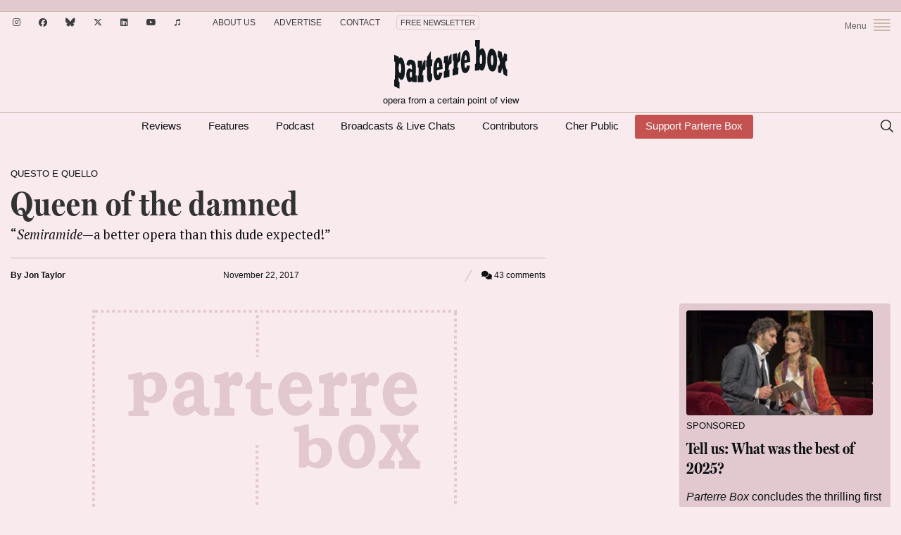

--- FILE ---
content_type: text/html; charset=UTF-8
request_url: https://parterre.com/2017/11/22/queen/
body_size: 29252
content:
<!doctype html>
<!--[if lt IE 7]> <html class="no-js lt-ie9 lt-ie8 lt-ie7" lang="en"> <![endif]-->
<!--[if IE 7]>    <html class="no-js lt-ie9 lt-ie8" lang="en"> <![endif]-->
<!--[if IE 8]>    <html class="no-js lt-ie9" lang="en"> <![endif]-->
<!--[if gt IE 8]><!--><html lang="en-US" xmlns:fb="http://ogp.me/ns/fb#"><!--<![endif]-->
<head>
  <meta charset="UTF-8">
  <meta name="viewport" content="width=device-width">
	<meta http-equiv="X-UA-Compatible" content="IE=edge,chrome=1">
	<meta name="viewport" content="width=device-width, initial-scale=1, maximum-scale=1">
	<meta name="google-site-verification" content="r-Z7UdOq0iEs1rEQejeZ5_NqB8vc3bupH6Qtb6o9huM" />
	<link rel="icon" href="https://parterre.com/wp-content/uploads/2025/01/cropped-pb-favicon-02-32x32.png" sizes="32x32" />
<link rel="icon" href="https://parterre.com/wp-content/uploads/2025/01/cropped-pb-favicon-02-192x192.png" sizes="192x192" />
<link rel="apple-touch-icon" href="https://parterre.com/wp-content/uploads/2025/01/cropped-pb-favicon-02-180x180.png" />
<meta name="msapplication-TileImage" content="https://parterre.com/wp-content/uploads/2025/01/cropped-pb-favicon-02-270x270.png" />
  <link rel="pingback" href="https://parterre.com/xmlrpc.php">

  <meta name='robots' content='index, follow, max-image-preview:large, max-snippet:-1, max-video-preview:-1' />
        <script type="text/javascript">
            var currentURL = window.location.protocol + "//" + window.location.host + window.location.pathname + window.location.search;
            var hash = window.location.hash;
            function removeURLParameter(url, parameter) {
                //prefer to use l.search if you have a location/link object
                var urlparts= url.split('?');
                if (urlparts.length>=2) {
                    var prefix= encodeURIComponent(parameter)+'=';
                    var pars= urlparts[1].split(/[&;]/g);

                    //reverse iteration as may be destructive
                    for (var i= pars.length; i-- > 0;) {
                        //idiom for string.startsWith
                        if (pars[i].lastIndexOf(prefix, 0) !== -1) {
                            pars.splice(i, 1);
                        }
                    }

                    url= urlparts[0] + (pars.length > 0 ? '?' + pars.join('&') : "");
                    return url;
                } else {
                    return url;
                }
            }
        </script>
                <script type="text/javascript">
            currentURL = currentURL + hash;
            history.replaceState('', document.title, currentURL);
        </script>
        
	<!-- This site is optimized with the Yoast SEO plugin v26.6 - https://yoast.com/wordpress/plugins/seo/ -->
	<title>Queen of the damned - Parterre Box</title><link rel="preload" as="style" href="https://fonts.googleapis.com/css2?family=PT+Serif%3Aital%2Cwght%400%2C400%3B0%2C700%3B1%2C400%3B1%2C700&#038;ver=1769066066&#038;display=swap" /><link rel="stylesheet" href="https://fonts.googleapis.com/css2?family=PT+Serif%3Aital%2Cwght%400%2C400%3B0%2C700%3B1%2C400%3B1%2C700&#038;ver=1769066066&#038;display=swap" media="print" onload="this.media='all'" /><noscript><link rel="stylesheet" href="https://fonts.googleapis.com/css2?family=PT+Serif%3Aital%2Cwght%400%2C400%3B0%2C700%3B1%2C400%3B1%2C700&#038;ver=1769066066&#038;display=swap" /></noscript>
	<meta name="description" content="&quot;Semiramide—a better opera than this dude expected!&quot;" />
	<link rel="canonical" href="https://parterre.com/2017/11/22/queen/" />
	<meta property="og:locale" content="en_US" />
	<meta property="og:type" content="article" />
	<meta property="og:title" content="Queen of the damned - Parterre Box" />
	<meta property="og:description" content="&quot;Semiramide—a better opera than this dude expected!&quot;" />
	<meta property="og:url" content="https://parterre.com/2017/11/22/queen/" />
	<meta property="og:site_name" content="Parterre Box" />
	<meta property="article:publisher" content="https://www.facebook.com/ParterreBox/" />
	<meta property="article:published_time" content="2017-11-23T02:53:25+00:00" />
	<meta property="article:modified_time" content="2017-11-25T12:43:19+00:00" />
	<meta property="og:image" content="https://parterre.com/wp-content/uploads/2017/11/semiramide-2.jpg" />
	<meta property="og:image:width" content="1000" />
	<meta property="og:image:height" content="666" />
	<meta property="og:image:type" content="image/jpeg" />
	<meta name="author" content="Jon Taylor" />
	<meta name="twitter:card" content="summary_large_image" />
	<meta name="twitter:creator" content="@parterrebox" />
	<meta name="twitter:site" content="@parterrebox" />
	<meta name="twitter:label1" content="Written by" />
	<meta name="twitter:data1" content="Jon Taylor" />
	<meta name="twitter:label2" content="Est. reading time" />
	<meta name="twitter:data2" content="11 minutes" />
	<script type="application/ld+json" class="yoast-schema-graph">{"@context":"https://schema.org","@graph":[{"@type":"WebPage","@id":"https://parterre.com/2017/11/22/queen/","url":"https://parterre.com/2017/11/22/queen/","name":"Queen of the damned - Parterre Box","isPartOf":{"@id":"https://parterre.com/#website"},"primaryImageOfPage":{"@id":"https://parterre.com/2017/11/22/queen/#primaryimage"},"image":{"@id":"https://parterre.com/2017/11/22/queen/#primaryimage"},"thumbnailUrl":"https://parterre.com/wp-content/uploads/2017/11/semiramide-2.jpg","datePublished":"2017-11-23T02:53:25+00:00","dateModified":"2017-11-25T12:43:19+00:00","author":{"@id":"https://parterre.com/#/schema/person/066aa7dcac354e633f5f179af3c07a6b"},"description":"\"Semiramide—a better opera than this dude expected!\"","breadcrumb":{"@id":"https://parterre.com/2017/11/22/queen/#breadcrumb"},"inLanguage":"en-US","potentialAction":[{"@type":"ReadAction","target":["https://parterre.com/2017/11/22/queen/"]}]},{"@type":"ImageObject","inLanguage":"en-US","@id":"https://parterre.com/2017/11/22/queen/#primaryimage","url":"https://parterre.com/wp-content/uploads/2017/11/semiramide-2.jpg","contentUrl":"https://parterre.com/wp-content/uploads/2017/11/semiramide-2.jpg","width":1000,"height":666},{"@type":"BreadcrumbList","@id":"https://parterre.com/2017/11/22/queen/#breadcrumb","itemListElement":[{"@type":"ListItem","position":1,"name":"Home","item":"https://parterre.com/"},{"@type":"ListItem","position":2,"name":"Queen of the damned"}]},{"@type":"WebSite","@id":"https://parterre.com/#website","url":"https://parterre.com/","name":"Parterre Box","description":"Opera from a certain point of view","alternateName":"Parterre","potentialAction":[{"@type":"SearchAction","target":{"@type":"EntryPoint","urlTemplate":"https://parterre.com/?s={search_term_string}"},"query-input":{"@type":"PropertyValueSpecification","valueRequired":true,"valueName":"search_term_string"}}],"inLanguage":"en-US"},{"@type":"Person","@id":"https://parterre.com/#/schema/person/066aa7dcac354e633f5f179af3c07a6b","name":"Jon Taylor","image":{"@type":"ImageObject","inLanguage":"en-US","@id":"https://parterre.com/#/schema/person/image/","url":"https://secure.gravatar.com/avatar/d3c2b959e1f71fba44c8f9bb630ce574de70b0c1cbdbf503302978510637c535?s=96&d=monsterid&r=x","contentUrl":"https://secure.gravatar.com/avatar/d3c2b959e1f71fba44c8f9bb630ce574de70b0c1cbdbf503302978510637c535?s=96&d=monsterid&r=x","caption":"Jon Taylor"},"url":"https://parterre.com/author/jon-taylor/"}]}</script>
	<!-- / Yoast SEO plugin. -->


<link rel='dns-prefetch' href='//www.google.com' />
<link rel='dns-prefetch' href='//partner.googleadservices.com' />
<link rel='dns-prefetch' href='//fonts.googleapis.com' />
<link rel='dns-prefetch' href='//use.typekit.net' />
<link rel='dns-prefetch' href='//parterre.disqus.com' />
<link href='https://fonts.gstatic.com' crossorigin rel='preconnect' />
<link rel="alternate" type="application/rss+xml" title="Parterre Box &raquo; Feed" href="https://feeds.feedburner.com/Parterre/" />
		<!-- Google Tag Manager -->
		<script>(function(w,d,s,l,i){w[l]=w[l]||[];w[l].push({'gtm.start': new Date().getTime(),event:'gtm.js'});var f=d.getElementsByTagName(s)[0], j=d.createElement(s),dl=l!='dataLayer'?'&l='+l:'';j.async=true;j.src= 'https://www.googletagmanager.com/gtm.js?id='+i+dl;f.parentNode.insertBefore(j,f); })(window,document,'script','dataLayer','GTM-5LLCR2VL');</script>
		<!-- End Google Tag Manager -->
			<script src="https://parterre.com/wp-content/themes/parterror-2020/js/ads.js"></script>
		    <meta name="keywords" content="joyce didonato, Review, royal opera house, Parterre Box, parterre.com, opera, opera news, opera blog, opera singer blog, opera gossip, opera scandal, Anna Netrebko, Jonas Kaufmann, Joyce DiDonato, Yannick Nézet-Séguin James Levine, Metropolitan Opera, Met Opera, MetOpera, The Met, New York" />
		<style id='wp-img-auto-sizes-contain-inline-css' type='text/css'>
img:is([sizes=auto i],[sizes^="auto," i]){contain-intrinsic-size:3000px 1500px}
/*# sourceURL=wp-img-auto-sizes-contain-inline-css */
</style>
<style id='wp-block-library-inline-css' type='text/css'>
:root{
  --wp-block-synced-color:#7a00df;
  --wp-block-synced-color--rgb:122, 0, 223;
  --wp-bound-block-color:var(--wp-block-synced-color);
  --wp-editor-canvas-background:#ddd;
  --wp-admin-theme-color:#007cba;
  --wp-admin-theme-color--rgb:0, 124, 186;
  --wp-admin-theme-color-darker-10:#006ba1;
  --wp-admin-theme-color-darker-10--rgb:0, 107, 160.5;
  --wp-admin-theme-color-darker-20:#005a87;
  --wp-admin-theme-color-darker-20--rgb:0, 90, 135;
  --wp-admin-border-width-focus:2px;
}
@media (min-resolution:192dpi){
  :root{
    --wp-admin-border-width-focus:1.5px;
  }
}
.wp-element-button{
  cursor:pointer;
}

:root .has-very-light-gray-background-color{
  background-color:#eee;
}
:root .has-very-dark-gray-background-color{
  background-color:#313131;
}
:root .has-very-light-gray-color{
  color:#eee;
}
:root .has-very-dark-gray-color{
  color:#313131;
}
:root .has-vivid-green-cyan-to-vivid-cyan-blue-gradient-background{
  background:linear-gradient(135deg, #00d084, #0693e3);
}
:root .has-purple-crush-gradient-background{
  background:linear-gradient(135deg, #34e2e4, #4721fb 50%, #ab1dfe);
}
:root .has-hazy-dawn-gradient-background{
  background:linear-gradient(135deg, #faaca8, #dad0ec);
}
:root .has-subdued-olive-gradient-background{
  background:linear-gradient(135deg, #fafae1, #67a671);
}
:root .has-atomic-cream-gradient-background{
  background:linear-gradient(135deg, #fdd79a, #004a59);
}
:root .has-nightshade-gradient-background{
  background:linear-gradient(135deg, #330968, #31cdcf);
}
:root .has-midnight-gradient-background{
  background:linear-gradient(135deg, #020381, #2874fc);
}
:root{
  --wp--preset--font-size--normal:16px;
  --wp--preset--font-size--huge:42px;
}

.has-regular-font-size{
  font-size:1em;
}

.has-larger-font-size{
  font-size:2.625em;
}

.has-normal-font-size{
  font-size:var(--wp--preset--font-size--normal);
}

.has-huge-font-size{
  font-size:var(--wp--preset--font-size--huge);
}

.has-text-align-center{
  text-align:center;
}

.has-text-align-left{
  text-align:left;
}

.has-text-align-right{
  text-align:right;
}

.has-fit-text{
  white-space:nowrap !important;
}

#end-resizable-editor-section{
  display:none;
}

.aligncenter{
  clear:both;
}

.items-justified-left{
  justify-content:flex-start;
}

.items-justified-center{
  justify-content:center;
}

.items-justified-right{
  justify-content:flex-end;
}

.items-justified-space-between{
  justify-content:space-between;
}

.screen-reader-text{
  border:0;
  clip-path:inset(50%);
  height:1px;
  margin:-1px;
  overflow:hidden;
  padding:0;
  position:absolute;
  width:1px;
  word-wrap:normal !important;
}

.screen-reader-text:focus{
  background-color:#ddd;
  clip-path:none;
  color:#444;
  display:block;
  font-size:1em;
  height:auto;
  left:5px;
  line-height:normal;
  padding:15px 23px 14px;
  text-decoration:none;
  top:5px;
  width:auto;
  z-index:100000;
}
html :where(.has-border-color){
  border-style:solid;
}

html :where([style*=border-top-color]){
  border-top-style:solid;
}

html :where([style*=border-right-color]){
  border-right-style:solid;
}

html :where([style*=border-bottom-color]){
  border-bottom-style:solid;
}

html :where([style*=border-left-color]){
  border-left-style:solid;
}

html :where([style*=border-width]){
  border-style:solid;
}

html :where([style*=border-top-width]){
  border-top-style:solid;
}

html :where([style*=border-right-width]){
  border-right-style:solid;
}

html :where([style*=border-bottom-width]){
  border-bottom-style:solid;
}

html :where([style*=border-left-width]){
  border-left-style:solid;
}
html :where(img[class*=wp-image-]){
  height:auto;
  max-width:100%;
}
:where(figure){
  margin:0 0 1em;
}

html :where(.is-position-sticky){
  --wp-admin--admin-bar--position-offset:var(--wp-admin--admin-bar--height, 0px);
}

@media screen and (max-width:600px){
  html :where(.is-position-sticky){
    --wp-admin--admin-bar--position-offset:0px;
  }
}

/*# sourceURL=wp-block-library-inline-css */
</style><style id='global-styles-inline-css' type='text/css'>
:root{--wp--preset--aspect-ratio--square: 1;--wp--preset--aspect-ratio--4-3: 4/3;--wp--preset--aspect-ratio--3-4: 3/4;--wp--preset--aspect-ratio--3-2: 3/2;--wp--preset--aspect-ratio--2-3: 2/3;--wp--preset--aspect-ratio--16-9: 16/9;--wp--preset--aspect-ratio--9-16: 9/16;--wp--preset--color--black: #000000;--wp--preset--color--cyan-bluish-gray: #abb8c3;--wp--preset--color--white: #ffffff;--wp--preset--color--pale-pink: #f78da7;--wp--preset--color--vivid-red: #cf2e2e;--wp--preset--color--luminous-vivid-orange: #ff6900;--wp--preset--color--luminous-vivid-amber: #fcb900;--wp--preset--color--light-green-cyan: #7bdcb5;--wp--preset--color--vivid-green-cyan: #00d084;--wp--preset--color--pale-cyan-blue: #8ed1fc;--wp--preset--color--vivid-cyan-blue: #0693e3;--wp--preset--color--vivid-purple: #9b51e0;--wp--preset--gradient--vivid-cyan-blue-to-vivid-purple: linear-gradient(135deg,rgb(6,147,227) 0%,rgb(155,81,224) 100%);--wp--preset--gradient--light-green-cyan-to-vivid-green-cyan: linear-gradient(135deg,rgb(122,220,180) 0%,rgb(0,208,130) 100%);--wp--preset--gradient--luminous-vivid-amber-to-luminous-vivid-orange: linear-gradient(135deg,rgb(252,185,0) 0%,rgb(255,105,0) 100%);--wp--preset--gradient--luminous-vivid-orange-to-vivid-red: linear-gradient(135deg,rgb(255,105,0) 0%,rgb(207,46,46) 100%);--wp--preset--gradient--very-light-gray-to-cyan-bluish-gray: linear-gradient(135deg,rgb(238,238,238) 0%,rgb(169,184,195) 100%);--wp--preset--gradient--cool-to-warm-spectrum: linear-gradient(135deg,rgb(74,234,220) 0%,rgb(151,120,209) 20%,rgb(207,42,186) 40%,rgb(238,44,130) 60%,rgb(251,105,98) 80%,rgb(254,248,76) 100%);--wp--preset--gradient--blush-light-purple: linear-gradient(135deg,rgb(255,206,236) 0%,rgb(152,150,240) 100%);--wp--preset--gradient--blush-bordeaux: linear-gradient(135deg,rgb(254,205,165) 0%,rgb(254,45,45) 50%,rgb(107,0,62) 100%);--wp--preset--gradient--luminous-dusk: linear-gradient(135deg,rgb(255,203,112) 0%,rgb(199,81,192) 50%,rgb(65,88,208) 100%);--wp--preset--gradient--pale-ocean: linear-gradient(135deg,rgb(255,245,203) 0%,rgb(182,227,212) 50%,rgb(51,167,181) 100%);--wp--preset--gradient--electric-grass: linear-gradient(135deg,rgb(202,248,128) 0%,rgb(113,206,126) 100%);--wp--preset--gradient--midnight: linear-gradient(135deg,rgb(2,3,129) 0%,rgb(40,116,252) 100%);--wp--preset--font-size--small: 13px;--wp--preset--font-size--medium: 20px;--wp--preset--font-size--large: 36px;--wp--preset--font-size--x-large: 42px;--wp--preset--spacing--20: 0.44rem;--wp--preset--spacing--30: 0.67rem;--wp--preset--spacing--40: 1rem;--wp--preset--spacing--50: 1.5rem;--wp--preset--spacing--60: 2.25rem;--wp--preset--spacing--70: 3.38rem;--wp--preset--spacing--80: 5.06rem;--wp--preset--shadow--natural: 6px 6px 9px rgba(0, 0, 0, 0.2);--wp--preset--shadow--deep: 12px 12px 50px rgba(0, 0, 0, 0.4);--wp--preset--shadow--sharp: 6px 6px 0px rgba(0, 0, 0, 0.2);--wp--preset--shadow--outlined: 6px 6px 0px -3px rgb(255, 255, 255), 6px 6px rgb(0, 0, 0);--wp--preset--shadow--crisp: 6px 6px 0px rgb(0, 0, 0);}:where(.is-layout-flex){gap: 0.5em;}:where(.is-layout-grid){gap: 0.5em;}body .is-layout-flex{display: flex;}.is-layout-flex{flex-wrap: wrap;align-items: center;}.is-layout-flex > :is(*, div){margin: 0;}body .is-layout-grid{display: grid;}.is-layout-grid > :is(*, div){margin: 0;}:where(.wp-block-columns.is-layout-flex){gap: 2em;}:where(.wp-block-columns.is-layout-grid){gap: 2em;}:where(.wp-block-post-template.is-layout-flex){gap: 1.25em;}:where(.wp-block-post-template.is-layout-grid){gap: 1.25em;}.has-black-color{color: var(--wp--preset--color--black) !important;}.has-cyan-bluish-gray-color{color: var(--wp--preset--color--cyan-bluish-gray) !important;}.has-white-color{color: var(--wp--preset--color--white) !important;}.has-pale-pink-color{color: var(--wp--preset--color--pale-pink) !important;}.has-vivid-red-color{color: var(--wp--preset--color--vivid-red) !important;}.has-luminous-vivid-orange-color{color: var(--wp--preset--color--luminous-vivid-orange) !important;}.has-luminous-vivid-amber-color{color: var(--wp--preset--color--luminous-vivid-amber) !important;}.has-light-green-cyan-color{color: var(--wp--preset--color--light-green-cyan) !important;}.has-vivid-green-cyan-color{color: var(--wp--preset--color--vivid-green-cyan) !important;}.has-pale-cyan-blue-color{color: var(--wp--preset--color--pale-cyan-blue) !important;}.has-vivid-cyan-blue-color{color: var(--wp--preset--color--vivid-cyan-blue) !important;}.has-vivid-purple-color{color: var(--wp--preset--color--vivid-purple) !important;}.has-black-background-color{background-color: var(--wp--preset--color--black) !important;}.has-cyan-bluish-gray-background-color{background-color: var(--wp--preset--color--cyan-bluish-gray) !important;}.has-white-background-color{background-color: var(--wp--preset--color--white) !important;}.has-pale-pink-background-color{background-color: var(--wp--preset--color--pale-pink) !important;}.has-vivid-red-background-color{background-color: var(--wp--preset--color--vivid-red) !important;}.has-luminous-vivid-orange-background-color{background-color: var(--wp--preset--color--luminous-vivid-orange) !important;}.has-luminous-vivid-amber-background-color{background-color: var(--wp--preset--color--luminous-vivid-amber) !important;}.has-light-green-cyan-background-color{background-color: var(--wp--preset--color--light-green-cyan) !important;}.has-vivid-green-cyan-background-color{background-color: var(--wp--preset--color--vivid-green-cyan) !important;}.has-pale-cyan-blue-background-color{background-color: var(--wp--preset--color--pale-cyan-blue) !important;}.has-vivid-cyan-blue-background-color{background-color: var(--wp--preset--color--vivid-cyan-blue) !important;}.has-vivid-purple-background-color{background-color: var(--wp--preset--color--vivid-purple) !important;}.has-black-border-color{border-color: var(--wp--preset--color--black) !important;}.has-cyan-bluish-gray-border-color{border-color: var(--wp--preset--color--cyan-bluish-gray) !important;}.has-white-border-color{border-color: var(--wp--preset--color--white) !important;}.has-pale-pink-border-color{border-color: var(--wp--preset--color--pale-pink) !important;}.has-vivid-red-border-color{border-color: var(--wp--preset--color--vivid-red) !important;}.has-luminous-vivid-orange-border-color{border-color: var(--wp--preset--color--luminous-vivid-orange) !important;}.has-luminous-vivid-amber-border-color{border-color: var(--wp--preset--color--luminous-vivid-amber) !important;}.has-light-green-cyan-border-color{border-color: var(--wp--preset--color--light-green-cyan) !important;}.has-vivid-green-cyan-border-color{border-color: var(--wp--preset--color--vivid-green-cyan) !important;}.has-pale-cyan-blue-border-color{border-color: var(--wp--preset--color--pale-cyan-blue) !important;}.has-vivid-cyan-blue-border-color{border-color: var(--wp--preset--color--vivid-cyan-blue) !important;}.has-vivid-purple-border-color{border-color: var(--wp--preset--color--vivid-purple) !important;}.has-vivid-cyan-blue-to-vivid-purple-gradient-background{background: var(--wp--preset--gradient--vivid-cyan-blue-to-vivid-purple) !important;}.has-light-green-cyan-to-vivid-green-cyan-gradient-background{background: var(--wp--preset--gradient--light-green-cyan-to-vivid-green-cyan) !important;}.has-luminous-vivid-amber-to-luminous-vivid-orange-gradient-background{background: var(--wp--preset--gradient--luminous-vivid-amber-to-luminous-vivid-orange) !important;}.has-luminous-vivid-orange-to-vivid-red-gradient-background{background: var(--wp--preset--gradient--luminous-vivid-orange-to-vivid-red) !important;}.has-very-light-gray-to-cyan-bluish-gray-gradient-background{background: var(--wp--preset--gradient--very-light-gray-to-cyan-bluish-gray) !important;}.has-cool-to-warm-spectrum-gradient-background{background: var(--wp--preset--gradient--cool-to-warm-spectrum) !important;}.has-blush-light-purple-gradient-background{background: var(--wp--preset--gradient--blush-light-purple) !important;}.has-blush-bordeaux-gradient-background{background: var(--wp--preset--gradient--blush-bordeaux) !important;}.has-luminous-dusk-gradient-background{background: var(--wp--preset--gradient--luminous-dusk) !important;}.has-pale-ocean-gradient-background{background: var(--wp--preset--gradient--pale-ocean) !important;}.has-electric-grass-gradient-background{background: var(--wp--preset--gradient--electric-grass) !important;}.has-midnight-gradient-background{background: var(--wp--preset--gradient--midnight) !important;}.has-small-font-size{font-size: var(--wp--preset--font-size--small) !important;}.has-medium-font-size{font-size: var(--wp--preset--font-size--medium) !important;}.has-large-font-size{font-size: var(--wp--preset--font-size--large) !important;}.has-x-large-font-size{font-size: var(--wp--preset--font-size--x-large) !important;}
/*# sourceURL=global-styles-inline-css */
</style>
<style id='core-block-supports-inline-css' type='text/css'>
/**
 * Core styles: block-supports
 */

/*# sourceURL=core-block-supports-inline-css */
</style>

<style id='classic-theme-styles-inline-css' type='text/css'>
/**
 * These rules are needed for backwards compatibility.
 * They should match the button element rules in the base theme.json file.
 */
.wp-block-button__link {
	color: #ffffff;
	background-color: #32373c;
	border-radius: 9999px; /* 100% causes an oval, but any explicit but really high value retains the pill shape. */

	/* This needs a low specificity so it won't override the rules from the button element if defined in theme.json. */
	box-shadow: none;
	text-decoration: none;

	/* The extra 2px are added to size solids the same as the outline versions.*/
	padding: calc(0.667em + 2px) calc(1.333em + 2px);

	font-size: 1.125em;
}

.wp-block-file__button {
	background: #32373c;
	color: #ffffff;
	text-decoration: none;
}

/*# sourceURL=/wp-includes/css/classic-themes.css */
</style>
<link data-minify="1" rel='stylesheet' id='mpp_gutenberg-css' href='https://parterre.com/wp-content/cache/min/1/wp-content/plugins/metronet-profile-picture/dist/blocks.style.build.css?ver=1762700487' type='text/css' media='all' />
<link rel='stylesheet' id='bm-bootstrap-css' href='https://parterre.com/wp-content/themes/parterre-base-theme/css/library/bootstrap/css/bootstrap.min.css?ver=2.0.4' type='text/css' media='all' />
<link data-minify="1" rel='stylesheet' id='owl-carousel-css-css' href='https://parterre.com/wp-content/cache/min/1/wp-content/themes/parterre-base-theme/plugins/owl-carousel/owl.carousel.css?ver=1762700487' type='text/css' media='all' />

<link data-minify="1" rel='stylesheet' id='typekit-fonts-css' href='https://parterre.com/wp-content/cache/min/1/qbr8hsw.css?ver=1762700487' type='text/css' media='all' />
<link data-minify="1" rel='stylesheet' id='parterre-main-styles-css' href='https://parterre.com/wp-content/cache/min/1/wp-content/themes/parterror-2020/style.css?ver=1762700487' type='text/css' media='all' />
<link rel='stylesheet' id='child-main-styles-css' href='https://parterre.com/wp-content/themes/parterror-2020/assets/css/main.min.css?ver=1769066066' type='text/css' media='all' />
<link rel='stylesheet' id='fontawesome-css' href='https://parterre.com/wp-content/themes/parterror-2020/assets/fontawesome/css/fontawesome.min.css?ver=1769066066' type='text/css' media='all' />
<link data-minify="1" rel='stylesheet' id='fontawesome-brands-css' href='https://parterre.com/wp-content/cache/min/1/wp-content/themes/parterror-2020/assets/fontawesome/css/brands.min.css?ver=1762700488' type='text/css' media='all' />
<link data-minify="1" rel='stylesheet' id='fontawesome-solid-css' href='https://parterre.com/wp-content/cache/min/1/wp-content/themes/parterror-2020/assets/fontawesome/css/solid.min.css?ver=1762700488' type='text/css' media='all' />
<style id='rocket-lazyload-inline-css' type='text/css'>
.rll-youtube-player{position:relative;padding-bottom:56.23%;height:0;overflow:hidden;max-width:100%;}.rll-youtube-player:focus-within{outline: 2px solid currentColor;outline-offset: 5px;}.rll-youtube-player iframe{position:absolute;top:0;left:0;width:100%;height:100%;z-index:100;background:0 0}.rll-youtube-player img{bottom:0;display:block;left:0;margin:auto;max-width:100%;width:100%;position:absolute;right:0;top:0;border:none;height:auto;-webkit-transition:.4s all;-moz-transition:.4s all;transition:.4s all}.rll-youtube-player img:hover{-webkit-filter:brightness(75%)}.rll-youtube-player .play{height:100%;width:100%;left:0;top:0;position:absolute;background:url(https://parterre.com/wp-content/plugins/wp-rocket/assets/img/youtube.png) no-repeat center;background-color: transparent !important;cursor:pointer;border:none;}
/*# sourceURL=rocket-lazyload-inline-css */
</style>
<script type="text/javascript" src="https://parterre.com/wp-includes/js/jquery/jquery.js?ver=3.7.1" id="jquery-core-js"></script>
<script type="text/javascript" src="//partner.googleadservices.com/gampad/google_service.js?ver=1" id="google-ad-code-js"></script>
<script type="text/javascript" id="bd-ad-manager-js-extra">
/* <![CDATA[ */
var PBAdData = {"hasStickyAds":"1","isPost":"1","isFrontPage":"0","isHome":"0","isSingular":"1","isSingle":"1","isSponsoredContent":"0","refreshed":"0","site":"parterror-2020","page":"story","adZone":"Other","channelArray":["questo-e-quello"],"tagArray":["joyce-didonato","review","royal-opera-house"],"slug":"queen-of-the-damned","commentsOpen":"1","isSubscribe":"0","isArchive":"0","isSearch":"0","contentParagraphs":"36","disabledSlots":[],"useLazyLoading":"1","activeRefreshSettings":{"enabled":true,"excluded-campaign-ids":[],"excluded-creative-ids":[],"excluded-advertiser-ids":[],"excluded-line-item-ids":[]},"isCategory":"0","isTestEnvironment":"0","forceYouTubeSlot":"0","isTag":"0","slotElementIds":{"topBillboard":"div-id-for-top-728x90","mobileLeaderboard":"div-id-for-top-320x100","topSidebar":"div-id-for-top-300x250","topSidebar2":"div-id-for-top2-300x250","topSidebar3":"div-id-for-top3-300x250","middleSidebar":"div-id-for-middle-300x250","middleSidebar2":"div-id-for-middle2-300x250","middleSidebar3":"div-id-for-middle3-300x250","bottomSidebar":"div-id-for-bottom-300x250","bottomSidebar2":"div-id-for-bottom2-300x250","bottomSidebar3":"div-id-for-bottom3-300x250","inStory1":"div-id-for-instory1","inStory2":"div-id-for-instory2","middleBillboard":"div-id-for-middle-970x250","middleBillboard2":"div-id-for-middle2-970x250","middleBillboard3":"div-id-for-middle3-970x250","middleBillboard4":"div-id-for-middle4-970x250","bottomBillboard":"div-id-for-bottom-970x250","interstitial":"div-id-for-interstitial","skin":"div-id-for-skin"}};
//# sourceURL=bd-ad-manager-js-extra
/* ]]> */
</script>
<script type="text/javascript" src="https://parterre.com/wp-content/themes/parterror-2020/js/ad-manager.js?ver=1769066066" id="bd-ad-manager-js"></script>
<link rel="https://api.w.org/" href="https://parterre.com/wp-json/" /><link rel="alternate" title="JSON" type="application/json" href="https://parterre.com/wp-json/wp/v2/posts/53126" />		<script async src="https://pagead2.googlesyndication.com/pagead/js/adsbygoogle.js?client=ca-pub-2482399626806905" data-overlays="bottom" 
     crossorigin="anonymous"></script>
				<!-- BEGIN SHAREAHOLIC CODE -->
		<link rel="preload" href="https://cdn.shareaholic.net/assets/pub/shareaholic.js" as="script" />
		<meta name="shareaholic:site_id" content="4754eb288ef99e9daf7efd412202565a" />
		<script data-cfasync="false" async src="https://cdn.shareaholic.net/assets/pub/shareaholic.js"></script>
		<!-- END SHAREAHOLIC CODE -->	<script>
		let rand= (a,b)=> a+(b-a+1)*crypto.getRandomValues(new Uint32Array(1))[0]/2**32|0;
		var r = rand(1,8);
		var img = 'https://parterre.com/wp-content/themes/parterror-2020/images/pb-logo-' + r + '.svg';
		jQuery(document).ready(function($) {
			$('#logo a').css('background-image', 'url(' + img +  ')');
			$('.mobile-logo').attr('src', img).fadeTo('fast', 1);
		});
	</script><meta property="og:site_name" content="Parterre Box" /><meta property="og:locale" content="en_US" /><meta property="og:title" content="Queen of the damned" /><meta property="og:url" content="https://parterre.com/2017/11/22/queen/" /><meta property="og:type" content="article" /><meta name="twitter:card" content="summary">			<meta name="og:description" content="&quot;Semiramide—a better opera than this dude expected!&quot;" />
			<meta name="twitter:description" content="&quot;Semiramide—a better opera than this dude expected!&quot;" /><meta property="og:image" content="https://parterre.com/wp-content/uploads/2017/11/semiramide-2-518x345.jpg" /><meta name="twitter:image" content="https://parterre.com/wp-content/uploads/2017/11/semiramide-2-518x345.jpg" /><link rel="image_src" href="https://parterre.com/wp-content/uploads/2017/11/semiramide-2-518x345.jpg" />
		<!--[if lt IE 9]>
		<script src="https://parterre.com/wp-content/themes/parterre-base-theme/js/html5shiv.js"></script>
		<![endif]-->
		<!--[if lt IE 7]>
		<script src="https://parterre.com/wp-content/themes/parterre-base-theme/js/IE7.js"></script>
		<![endif]-->
		<!--[if lt IE 8]>
		<script src="https://parterre.com/wp-content/themes/parterre-base-theme/js/IE8.js"></script>
		<![endif]-->
		<!--[if lt IE 9]>
		<script src="https://parterre.com/wp-content/themes/parterre-base-theme/js/IE9.js"></script>
		<![endif]-->
		<link rel="icon" href="https://parterre.com/wp-content/uploads/2025/01/cropped-pb-favicon-02-32x32.png" sizes="32x32" />
<link rel="icon" href="https://parterre.com/wp-content/uploads/2025/01/cropped-pb-favicon-02-192x192.png" sizes="192x192" />
<link rel="apple-touch-icon" href="https://parterre.com/wp-content/uploads/2025/01/cropped-pb-favicon-02-180x180.png" />
<meta name="msapplication-TileImage" content="https://parterre.com/wp-content/uploads/2025/01/cropped-pb-favicon-02-270x270.png" />
		<style type="text/css" id="wp-custom-css">
			.grecaptcha-badge, 
.social-menu li a span {
	display: none;
}

.ez-consent {
	font-family: sans-serif;
}

#menu-item-99392 a {
	border: 1px solid #e2c9cf;
	border-radius: 4px;
	/*color: #e2c9cf;*/
	padding: 3px 5px;
}

.menu-item-105552 a {
	background: var(--kiss);
	color: #fff!important;
	border-radius: 3px;
	padding: 4px 8px;
}

.menu-item-105552 a:hover {
	background: var(--mineshaft)!important;
}

#menu-item-99392 a:hover {
	background: #e2c9cf;
	color: #262a33;
}

.podcast-icons {
	display: flex;
	justify-content: center;
	width: 100%;
} 

.podcast-icons a {
	max-width: 100px;
	display: block;
	width: 30%;
	color: #262a33;
	font-size: 11px;
	text-align: center;
}

.podcast-icons a img {
	height: 40px;
	width: auto; 
} 

.entry .wp-embed-aspect-9-16 iframe[src*="youtube.com"] {
	aspect-ratio: 9 / 16;
}


@media (max-width: 620px) {
.entry .alignright {
	float: none;
	margin-left: auto;
	margin-right: auto;
}
}		</style>
		<noscript><style id="rocket-lazyload-nojs-css">.rll-youtube-player, [data-lazy-src]{display:none !important;}</style></noscript><script data-cfasync="false" nonce="49d990c9-01ac-443f-b0a9-c873464fc352">try{(function(w,d){!function(j,k,l,m){if(j.zaraz)console.error("zaraz is loaded twice");else{j[l]=j[l]||{};j[l].executed=[];j.zaraz={deferred:[],listeners:[]};j.zaraz._v="5874";j.zaraz._n="49d990c9-01ac-443f-b0a9-c873464fc352";j.zaraz.q=[];j.zaraz._f=function(n){return async function(){var o=Array.prototype.slice.call(arguments);j.zaraz.q.push({m:n,a:o})}};for(const p of["track","set","ecommerce","debug"])j.zaraz[p]=j.zaraz._f(p);j.zaraz.init=()=>{var q=k.getElementsByTagName(m)[0],r=k.createElement(m),s=k.getElementsByTagName("title")[0];s&&(j[l].t=k.getElementsByTagName("title")[0].text);j[l].x=Math.random();j[l].w=j.screen.width;j[l].h=j.screen.height;j[l].j=j.innerHeight;j[l].e=j.innerWidth;j[l].l=j.location.href;j[l].r=k.referrer;j[l].k=j.screen.colorDepth;j[l].n=k.characterSet;j[l].o=(new Date).getTimezoneOffset();if(j.dataLayer)for(const t of Object.entries(Object.entries(dataLayer).reduce((u,v)=>({...u[1],...v[1]}),{})))zaraz.set(t[0],t[1],{scope:"page"});j[l].q=[];for(;j.zaraz.q.length;){const w=j.zaraz.q.shift();j[l].q.push(w)}r.defer=!0;for(const x of[localStorage,sessionStorage])Object.keys(x||{}).filter(z=>z.startsWith("_zaraz_")).forEach(y=>{try{j[l]["z_"+y.slice(7)]=JSON.parse(x.getItem(y))}catch{j[l]["z_"+y.slice(7)]=x.getItem(y)}});r.referrerPolicy="origin";r.src="/cdn-cgi/zaraz/s.js?z="+btoa(encodeURIComponent(JSON.stringify(j[l])));q.parentNode.insertBefore(r,q)};["complete","interactive"].includes(k.readyState)?zaraz.init():j.addEventListener("DOMContentLoaded",zaraz.init)}}(w,d,"zarazData","script");window.zaraz._p=async d$=>new Promise(ea=>{if(d$){d$.e&&d$.e.forEach(eb=>{try{const ec=d.querySelector("script[nonce]"),ed=ec?.nonce||ec?.getAttribute("nonce"),ee=d.createElement("script");ed&&(ee.nonce=ed);ee.innerHTML=eb;ee.onload=()=>{d.head.removeChild(ee)};d.head.appendChild(ee)}catch(ef){console.error(`Error executing script: ${eb}\n`,ef)}});Promise.allSettled((d$.f||[]).map(eg=>fetch(eg[0],eg[1])))}ea()});zaraz._p({"e":["(function(w,d){})(window,document)"]});})(window,document)}catch(e){throw fetch("/cdn-cgi/zaraz/t"),e;};</script></head>

<body class="wp-singular post-template-default single single-post postid-53126 single-format-standard wp-theme-parterre-base-theme wp-child-theme-parterror-2020 post-queen" data-twttr-username="Parterre">
	<!-- Google Tag Manager (noscript) -->
	<noscript><iframe src="https://www.googletagmanager.com/ns.html?id=GTM-5LLCR2VL"
height="0" width="0" style="display:none;visibility:hidden"></iframe></noscript>
	<!-- End Google Tag Manager (noscript) -->
	
	<div id="div-id-for-interstitial">
	  <script type='text/javascript'>
			//googletag.cmd.push(function () { googletag.display("div-id-for-interstitial"); });
	  </script>
	</div>

	<div class="ad leaderboard">
		<div id="div-id-for-top-728x90">
			
		</div>
	</div><!-- .ad.leaderboard -->
	 

<div id="page">
	
	<nav class="navbar-top" id="navbar-top">
				<div class="container">
			<nav class="top">
				<ul class="social-menu show-on-desktop"><li id="menu-item-98341" class="menu-item menu-item-type-custom menu-item-object-custom menu-item-98341"><a href="https://www.instagram.com/parterrebox/"><i class="fab fa-instagram" title="Instagram"></i><span>Instagram</span></a></li>
<li id="menu-item-98886" class="menu-item menu-item-type-custom menu-item-object-custom menu-item-98886"><a href="https://www.facebook.com/ParterreBox/"><i class="fab fa-facebook" title="Facebook"></i><span>Facebook</span></a></li>
<li id="menu-item-100696" class="menu-item menu-item-type-custom menu-item-object-custom menu-item-100696"><a href="https://parterrebox.bsky.social"><i class="fa-brands fa-bluesky"></i><span>Bluesky</span></a></li>
<li id="menu-item-63980" class="menu-item menu-item-type-custom menu-item-object-custom menu-item-63980"><a href="https://x.com/ParterreBox"><i class="fab fa-x-twitter" title="X/Twitter"></i><span>X/Twitter</span></a></li>
<li id="menu-item-105286" class="menu-item menu-item-type-custom menu-item-object-custom menu-item-105286"><a href="https://www.linkedin.com/company/parterrebox/"><i class="fab fa-linkedin" title="LinkedIn"></i><span>LinkedIn</span></a></li>
<li id="menu-item-98583" class="menu-item menu-item-type-custom menu-item-object-custom menu-item-98583"><a href="https://www.youtube.com/@ParterreBox"><i class="fab fa-youtube" title="YouTube"></i><span>YouTube</span></a></li>
<li id="menu-item-83633" class="menu-item menu-item-type-custom menu-item-object-custom menu-item-83633"><a href="https://podcasts.apple.com/us/podcast/trove-thursday/id1039652739"><i class="fa-brands fa-itunes-note" title="iTunes/Apple Podcasts"></i><span>Apple Podcasts</span></a></li>
</ul>				<ul class="menu show-on-desktop"><li id="menu-item-105551" class="menu-item menu-item-type-post_type menu-item-object-page menu-item-105551"><a href="https://parterre.com/about/">About Us</a></li>
<li id="menu-item-63962" class="menu-item menu-item-type-post_type menu-item-object-page menu-item-63962"><a href="https://parterre.com/advertising/">Advertise</a></li>
<li id="menu-item-63965" class="menu-item menu-item-type-post_type menu-item-object-page menu-item-63965"><a href="https://parterre.com/contact/">Contact</a></li>
<li id="menu-item-99392" class="menu-item menu-item-type-post_type menu-item-object-page menu-item-99392"><a href="https://parterre.com/inbox/">Free Newsletter</a></li>
</ul>
		

				<button id="desktop-nav-toggle" class="menu-toggle">
					<span class="menu-toggle__label text-sans  text-xs">Menu</span>
					<div class="menu-toggle__bar menu-toggle__bar--white">
						<span></span>
						<span></span>
						<span></span>
						<span></span>
					</div>
				</button>

				
			</nav>

		</div> <!-- end .container -->
	</nav> <!-- end .navbar-top -->

	<div id="desktop-menu-wrap" class="menu-wrap">
		<button aria-label="close menu" id="desktop-close-btn" tabindex="-1" class="menu-wrap__close">
			<span class="menu-close-icon">&times;</span>
		</button>

		<div class="menu-primary-navigation-container"><ul id="menu-primary-navigation" class="menu"><li id="menu-item-100292" class="menu-item menu-item-type-taxonomy menu-item-object-category menu-item-100292"><a href="https://parterre.com/category/reviews/">Reviews</a></li>
<li id="menu-item-103697" class="menu-item menu-item-type-taxonomy menu-item-object-category menu-item-103697"><a href="https://parterre.com/category/feature/">Features</a></li>
<li id="menu-item-88988" class="menu-item menu-item-type-taxonomy menu-item-object-category menu-item-88988"><a href="https://parterre.com/category/podcasts/chriss-cache/">Podcast</a></li>
<li id="menu-item-103986" class="menu-item menu-item-type-post_type_archive menu-item-object-broadcast menu-item-103986"><a href="https://parterre.com/?post_type=broadcast">Broadcasts & Live Chats</a></li>
<li id="menu-item-63959" class="menu-item menu-item-type-post_type menu-item-object-page menu-item-63959"><a href="https://parterre.com/contributors/">Contributors</a></li>
<li id="menu-item-64465" class="menu-item menu-item-type-post_type menu-item-object-page menu-item-64465"><a href="https://parterre.com/recent-comments/">Cher Public</a></li>
<li id="menu-item-105552" class="menu-item menu-item-type-custom menu-item-object-custom menu-item-105552"><a href="https://givebutter.com/qp5IiY">Support Parterre Box</a></li>
</ul></div>
		<div class="menu-top-menu-container"><ul id="menu-top-menu-1" class="menu"><li class="menu-item menu-item-type-post_type menu-item-object-page menu-item-105551"><a href="https://parterre.com/about/">About Us</a></li>
<li class="menu-item menu-item-type-post_type menu-item-object-page menu-item-63962"><a href="https://parterre.com/advertising/">Advertise</a></li>
<li class="menu-item menu-item-type-post_type menu-item-object-page menu-item-63965"><a href="https://parterre.com/contact/">Contact</a></li>
<li class="menu-item menu-item-type-post_type menu-item-object-page menu-item-99392"><a href="https://parterre.com/inbox/">Free Newsletter</a></li>
</ul></div>		

		<div class="search">
			<form role="search" method="get" id="main-search" class="search-form" onsubmit="handleSubmit(event);">
	<label>
		<span class="screen-reader-text">Search for:</span>
		<input type="search" id="main-input" class="inputfield" value="" name="s" title="Search for:" />
	</label>
	<input type="submit" id="js-toggle-search" class="submit" value="Search" />
</form>		</div> <!-- end .search -->

		<ul class="social-menu"><li class="menu-item menu-item-type-custom menu-item-object-custom menu-item-98341"><a href="https://www.instagram.com/parterrebox/"><i class="fab fa-instagram" title="Instagram"></i><span>Instagram</span></a></li>
<li class="menu-item menu-item-type-custom menu-item-object-custom menu-item-98886"><a href="https://www.facebook.com/ParterreBox/"><i class="fab fa-facebook" title="Facebook"></i><span>Facebook</span></a></li>
<li class="menu-item menu-item-type-custom menu-item-object-custom menu-item-100696"><a href="https://parterrebox.bsky.social"><i class="fa-brands fa-bluesky"></i><span>Bluesky</span></a></li>
<li class="menu-item menu-item-type-custom menu-item-object-custom menu-item-63980"><a href="https://x.com/ParterreBox"><i class="fab fa-x-twitter" title="X/Twitter"></i><span>X/Twitter</span></a></li>
<li class="menu-item menu-item-type-custom menu-item-object-custom menu-item-105286"><a href="https://www.linkedin.com/company/parterrebox/"><i class="fab fa-linkedin" title="LinkedIn"></i><span>LinkedIn</span></a></li>
<li class="menu-item menu-item-type-custom menu-item-object-custom menu-item-98583"><a href="https://www.youtube.com/@ParterreBox"><i class="fab fa-youtube" title="YouTube"></i><span>YouTube</span></a></li>
<li class="menu-item menu-item-type-custom menu-item-object-custom menu-item-83633"><a href="https://podcasts.apple.com/us/podcast/trove-thursday/id1039652739"><i class="fa-brands fa-itunes-note" title="iTunes/Apple Podcasts"></i><span>Apple Podcasts</span></a></li>
</ul>	</div>

	<div id="mobile-menu-wrap" class="mobile-menu-wrap hide-on-desktop">
		<button aria-label="close mobile menu" id="mobile-close-btn" class="mobile-menu-wrap__close">
			<span class="menu-close-icon">&times;</span>
		</button>
		<ul class="menu menu--border-bottom hide-on-desktop" id="mobile-primary"><li class="menu-item menu-item-type-taxonomy menu-item-object-category menu-item-100292"><a href="https://parterre.com/category/reviews/">Reviews</a></li>
<li class="menu-item menu-item-type-taxonomy menu-item-object-category menu-item-103697"><a href="https://parterre.com/category/feature/">Features</a></li>
<li class="menu-item menu-item-type-taxonomy menu-item-object-category menu-item-88988"><a href="https://parterre.com/category/podcasts/chriss-cache/">Podcast</a></li>
<li class="menu-item menu-item-type-post_type_archive menu-item-object-broadcast menu-item-103986"><a href="https://parterre.com/?post_type=broadcast">Broadcasts & Live Chats</a></li>
<li class="menu-item menu-item-type-post_type menu-item-object-page menu-item-63959"><a href="https://parterre.com/contributors/">Contributors</a></li>
<li class="menu-item menu-item-type-post_type menu-item-object-page menu-item-64465"><a href="https://parterre.com/recent-comments/">Cher Public</a></li>
<li class="menu-item menu-item-type-custom menu-item-object-custom menu-item-105552"><a href="https://givebutter.com/qp5IiY">Support Parterre Box</a></li>
</ul>		<ul class="menu hide-on-desktop" id="mobile-secondary"><li class="menu-item menu-item-type-post_type menu-item-object-page menu-item-105551"><a href="https://parterre.com/about/">About Us</a></li>
<li class="menu-item menu-item-type-post_type menu-item-object-page menu-item-63962"><a href="https://parterre.com/advertising/">Advertise</a></li>
<li class="menu-item menu-item-type-post_type menu-item-object-page menu-item-63965"><a href="https://parterre.com/contact/">Contact</a></li>
<li class="menu-item menu-item-type-post_type menu-item-object-page menu-item-99392"><a href="https://parterre.com/inbox/">Free Newsletter</a></li>
</ul>

		<div class="search">
			<form role="search" method="get" id="main-search" class="search-form" onsubmit="handleSubmit(event);">
	<label>
		<span class="screen-reader-text">Search for:</span>
		<input type="search" id="main-input" class="inputfield" value="" name="s" title="Search for:" />
	</label>
	<input type="submit" id="js-toggle-search" class="submit" value="Search" />
</form>		</div> <!-- end .search -->

		<ul class="social-menu"><li class="menu-item menu-item-type-custom menu-item-object-custom menu-item-98341"><a href="https://www.instagram.com/parterrebox/"><i class="fab fa-instagram" title="Instagram"></i><span>Instagram</span></a></li>
<li class="menu-item menu-item-type-custom menu-item-object-custom menu-item-98886"><a href="https://www.facebook.com/ParterreBox/"><i class="fab fa-facebook" title="Facebook"></i><span>Facebook</span></a></li>
<li class="menu-item menu-item-type-custom menu-item-object-custom menu-item-100696"><a href="https://parterrebox.bsky.social"><i class="fa-brands fa-bluesky"></i><span>Bluesky</span></a></li>
<li class="menu-item menu-item-type-custom menu-item-object-custom menu-item-63980"><a href="https://x.com/ParterreBox"><i class="fab fa-x-twitter" title="X/Twitter"></i><span>X/Twitter</span></a></li>
<li class="menu-item menu-item-type-custom menu-item-object-custom menu-item-105286"><a href="https://www.linkedin.com/company/parterrebox/"><i class="fab fa-linkedin" title="LinkedIn"></i><span>LinkedIn</span></a></li>
<li class="menu-item menu-item-type-custom menu-item-object-custom menu-item-98583"><a href="https://www.youtube.com/@ParterreBox"><i class="fab fa-youtube" title="YouTube"></i><span>YouTube</span></a></li>
<li class="menu-item menu-item-type-custom menu-item-object-custom menu-item-83633"><a href="https://podcasts.apple.com/us/podcast/trove-thursday/id1039652739"><i class="fa-brands fa-itunes-note" title="iTunes/Apple Podcasts"></i><span>Apple Podcasts</span></a></li>
</ul>	</div>

	
	<header id="masthead" class="site-header" role="banner" itemscope itemtype="https://schema.org/WPHeader">
		<div class="container">
			<div class="logo-wrapper">
				<h1 id="logo" class="">
					<a aria-label="Parterre Box" href="https://parterre.com" title="Home" class="bg-svg">Parterre Box
					</a>
				</h1>
				<h2 class="logo-tagline " itemprop="description">
					Opera from a certain point of view<span class="hidden">. The best opera magazine on the web. Reviews, breaking news, critical essays, and brainrot commentary on opera from those demented enough to love it.</span>
				</h2>	
			</div>
			
		</div> <!-- end .container -->
			</header>

	

	<nav class="navbar global-nav show-on-desktop">
		<div class="container">
			<ul class="nav"><li class="menu-item menu-item-type-taxonomy menu-item-object-category menu-item-100292"><a href="https://parterre.com/category/reviews/">Reviews</a></li>
<li class="menu-item menu-item-type-taxonomy menu-item-object-category menu-item-103697"><a href="https://parterre.com/category/feature/">Features</a></li>
<li class="menu-item menu-item-type-taxonomy menu-item-object-category menu-item-88988"><a href="https://parterre.com/category/podcasts/chriss-cache/">Podcast</a></li>
<li class="menu-item menu-item-type-post_type_archive menu-item-object-broadcast menu-item-103986"><a href="https://parterre.com/?post_type=broadcast">Broadcasts & Live Chats</a></li>
<li class="menu-item menu-item-type-post_type menu-item-object-page menu-item-63959"><a href="https://parterre.com/contributors/">Contributors</a></li>
<li class="menu-item menu-item-type-post_type menu-item-object-page menu-item-64465"><a href="https://parterre.com/recent-comments/">Cher Public</a></li>
<li class="menu-item menu-item-type-custom menu-item-object-custom menu-item-105552"><a href="https://givebutter.com/qp5IiY">Support Parterre Box</a></li>
</ul>			<div id="search-wrapper" class="search">
				<form role="search" method="get" id="main-search" class="search-form" onsubmit="handleSubmit(event);">
	<label>
		<span class="screen-reader-text">Search for:</span>
		<input type="search" id="main-input" class="inputfield" value="" name="s" title="Search for:" />
	</label>
	<input type="submit" id="js-toggle-search" class="submit" value="Search" />
</form>			</div>
		</div>
	</nav>




	
	
		<div class="container" id="banner">
		<div class="banner owl-carousel">
							<a href="https://parterre.com/2023/10/29/backstage-buzz/" data-track-event="Promo Bar Click" data-event-action="Save the Date: Celebrating James Jorden — Feb 3, 2024" data-event-label="">
										<span>Save the Date: Celebrating James Jorden — Feb 3, 2024 &rarr;</span>
				</a>
					</div><!-- .banner -->
	</div><!-- #banner -->

	
	<div id="container" class="container">

<article id="single-article"                             class="post-53126 post type-post status-publish format-standard has-post-thumbnail hentry category-questo-e-quello tag-joyce-didonato tag-review tag-royal-opera-house">

	<header class="postHeader">

				<div class="post-label">
			<a href="https://parterre.com/category/questo-e-quello/" title="View all posts in Questo e Quello">Questo e Quello</a>		</div>
		

		<h1 class="post-title">
			<a href="https://parterre.com/2017/11/22/queen/" rel="bookmark" title="Permanent link toQueen of the damned">
				Queen of the damned			</a>
		</h1>

				<h3 class="post-excerpt">
			&#8220;<em>Semiramide</em>—a better opera than this dude expected!&#8221;		</h3>
		
		<div class="post-interaction flex justify-between items-center">
					</div>

		<div class="post-meta-wrap flex justify-between items-center">
							<div class="postAuthor">
					<a href="https://parterre.com/author/jon-taylor/" rel="author"></a>By <a href="https://parterre.com/author/jon-taylor/" rel="author">Jon Taylor</a>					</div>
						<div class="timestamp">November 22, 2017<span class="hidden"> at9:53 PM</span></div>

			<div class="post-meta-icons flex items-center">
				<div class="shareaholic-canvas" data-app="share_buttons" data-app-id="33143268"></div>

									<div class="comment-count-link">
						<a href="https://parterre.com/2017/11/22/queen/">
							<i class="fas fa-comments"></i>
						</a>
						<a href="https://parterre.com/2017/11/22/queen/">
							<span class="dsq-postid" data-dsqidentifier="53126 http://parterre.com/?p=53126">43 comments</span>						</a>
					</div>
				
			</div>
		</div>

	</header> <!-- end .postHeader -->

	<div class="site-width justify-between" id="content" role="main">
		<div id="main">
			<div id="mainContent">
				

	<div id="entry-53126">
		
		<div class="entry">
			<p><div id="attachment_53127" style="width: 528px" class="wp-caption aligncenter"><img decoding="async" aria-describedby="caption-attachment-53127" class="wp-image-53127 size-large" src="data:image/svg+xml,%3Csvg%20xmlns='http://www.w3.org/2000/svg'%20viewBox='0%200%20518%20350'%3E%3C/svg%3E" alt="" width="518" height="350" data-lazy-srcset="https://parterre.com/wp-content/uploads/2017/11/Semiramide.jpg 518w, https://parterre.com/wp-content/uploads/2017/11/Semiramide-250x169.jpg 250w" data-lazy-sizes="(max-width: 518px) 100vw, 518px" data-lazy-src="http://parterre.com/wp-content/uploads/2017/11/Semiramide-518x350.jpg" /><noscript><img decoding="async" aria-describedby="caption-attachment-53127" class="wp-image-53127 size-large" src="http://parterre.com/wp-content/uploads/2017/11/Semiramide-518x350.jpg" alt="" width="518" height="350" srcset="https://parterre.com/wp-content/uploads/2017/11/Semiramide.jpg 518w, https://parterre.com/wp-content/uploads/2017/11/Semiramide-250x169.jpg 250w" sizes="(max-width: 518px) 100vw, 518px" /></noscript><p id="caption-attachment-53127" class="wp-caption-text">One from the vault</p></div>
<p>It’s a strange feeling, going to an opera that loads more people have heard than seen. To have seen <em>Semiramide</em> staged at the Royal Opera House before this season, you’d have to be over 120 years old, and a good many of the audience at tonight’s performance were younger than that. <span id="more-53126"></span></p>
<p>In the meantime, London has seen only concert performances—one in 1969 with <strong>Joan Sutherland</strong>, and three in 1986 with the Joan Sutherland you can eat between meals without ruining your appetite, <strong>June Anderson</strong>.</p>
<p>My own experience of the work was fairly limited. I have a highlights disc of the DG recording—the one with <strong>Cheryl Studer</strong> on the cover in what we’ll euphemistically call &#8220;culturally problematic&#8221; styling—but with its efficiently uninspired music-making, that recording never really had much play. I know &#8220;Bel raggio lusinghier&#8221; pretty well, of course, and as I shuffled through the Royal Opera House foyer, past that odd display of Cio-Cio-San photos (Destinn, Turner, Schwarzkopf, Collier—you know, all the main ones) I found myself wondering if I was going to be in for a lot of filler and not much killer.</p>
							<div id="div-id-for-in-story-youtube-1x1">
							
							</div><p>I’m not saying I was expecting a one-hit wonder, just that I thought it might be a similar experience to how I imagine going to see <em>Oberon</em> might be.</p>
<p>Well, more fool me, as many of you will already know, because this is a sweetshop of a score and although <strong>Joyce DiDonato</strong> fired off &#8220;Bel raggio&#8221; with pyrotechnic glee, that was only one of the evening’s many highlights. The two big duets between Semiramide and Arsace were particularly stunning, with &#8220;Serbami ognor&#8221; raising the pulse with its virtuosity and &#8220;Giorno d’orrore&#8221; stopping the breath with its beauty.</p>
							<div id="div-id-for-storycontent-300x250">
						
							</div><p>But wait, I’m getting ahead of myself, and it’s not as if &#8220;<em>Semiramide</em>—a better opera than this dude expected&#8221; is headline news anywhere other than in my ill-informed head. Let’s take it from the start.</p>
<p>The evening began with <strong>Antonio Pappano</strong> appearing in front of the curtain to say a few words about the early death of <strong>Dmitri Hvorostovsky</strong>, a reminder that every day real people really die and that’s why we need art. I imagine Pappano would have gone on to dedicate the performance to his memory, had the entire run not already been dedicated to<strong> Philip Gossett</strong> and<strong> <del>Antonio</del> Alberto Zedda</strong>, who prepared the edition used at this evening’s performance (for the 1990 Met production) and who have both already been claimed by 2017’s eager reaper.</p>
							<div id="div-id-for-storycontent-2-640x175">
						
							</div><p>Then, after an impressively swift dash from stage to pit on Pappano’s part, the overture crept into the room. How theatrically stealthy, the beginning of this opera. It’s not long before we’re into melody and grandeur, but those opening murmuring moments subtly hint at the private, internal demons of these very public-facing characters.</p>
<p>When those regular &#8220;name your unpopular opinion&#8221; threads circulate on social media, I am always tempted to say &#8220;I like staged overtures.&#8221; I’ve never understood why you’re supposed to hate them. I’d much rather be introduced to the world of the drama than stare at some curtains for five minutes.</p>
<p>That said, <strong>David Alden</strong>’s production made an excellent case for a tabs-in overture, because the first theatrical coup of many is that the curtains opened to reveal… blackness. Behind the tabs a black gauze, and we instantly get a prefiguring of the crucial role darkness plays in the plot of this opera. Eventually our eyes focus on a single figure—<strong>Balint Szabo</strong>’s excellent Oroe, who really made a case for this being an opera with five principals, not four—making his tortured way across the stage.</p>
<p>The black cloth flies out to reveal a second front cloth, a gorgeous patterned number based on middle-eastern tilework. This second cloth reappears a couple of times during the evening, and while it’s pretty enough always to be welcome, it’s usually in the service of one of opera’s more tedious pieces of practicality—that moment when the singers suddenly step onto the forestage, a cloth drops behind them, and everyone briefly steps out of the world of the opera because we’re all wondering what the big set change is and how long it’s going to take.</p>
<p><img decoding="async" class="size-large wp-image-53130 aligncenter" src="data:image/svg+xml,%3Csvg%20xmlns='http://www.w3.org/2000/svg'%20viewBox='0%200%20518%20345'%3E%3C/svg%3E" alt="" width="518" height="345" data-lazy-srcset="https://parterre.com/wp-content/uploads/2017/11/semiramide-2-518x345.jpg 518w, https://parterre.com/wp-content/uploads/2017/11/semiramide-2-250x167.jpg 250w, https://parterre.com/wp-content/uploads/2017/11/semiramide-2-768x511.jpg 768w, https://parterre.com/wp-content/uploads/2017/11/semiramide-2.jpg 1000w" data-lazy-sizes="(max-width: 518px) 100vw, 518px" data-lazy-src="http://parterre.com/wp-content/uploads/2017/11/semiramide-2-518x345.jpg" /><noscript><img decoding="async" class="size-large wp-image-53130 aligncenter" src="http://parterre.com/wp-content/uploads/2017/11/semiramide-2-518x345.jpg" alt="" width="518" height="345" srcset="https://parterre.com/wp-content/uploads/2017/11/semiramide-2-518x345.jpg 518w, https://parterre.com/wp-content/uploads/2017/11/semiramide-2-250x167.jpg 250w, https://parterre.com/wp-content/uploads/2017/11/semiramide-2-768x511.jpg 768w, https://parterre.com/wp-content/uploads/2017/11/semiramide-2.jpg 1000w" sizes="(max-width: 518px) 100vw, 518px" /></noscript></p>
<p><strong>Paul Steinberg</strong>’s set is, in the purest sense, spectacular—it looks stunning and uses every kind of whistle and bell imaginable, with huge trucks and massive flying-pieces coming in and out—so it’s a shame that this piece of tired pragmatism should have made an appearance.</p>
<p>The first set configuration that we see is centred on a massive statue of a very human-looking Baal—the religious is very political in the world this production creates. There’s more than a whiff of director Alden’s famous &#8220;powerhouse&#8221; years at ENO in the 80s: humanity dwarfed by the sheer scale of the iconography it has created.</p>
<p>As the production goes on, this sense of scale is constantly reasserted: huge portraits of the ruling family slide in and out on bare walls, and rooms can recreate themselves around the characters as they sing. This isn’t an opera where sense of place is crucial—at least, not till the very end—so this fluidity of location helps keep the eye engaged rather than proving distracting.</p>
<p>There are a couple of unfortunate resonances, however: the basic set with the huge portraits looks so much like an art gallery that I half expected <strong>Anna Netrebko</strong> to wander in wearing a tour guide uniform and dream the plot of<em> Il trovatore</em> or whatever the holy hell that was. The huge portrait of the murdered Nino that looms over Assur’s mad scene is in a pose—right arm raised, index finger extended—so reminiscent of an umpire signaling the batsman is out that it’s probably for the best that this production isn’t planned for any more countries where cricket is played.</p>
<p>And when Nino’s ghost appears—an honest-to-goodness rising out of the coffin affair, not just a disembodied voice—his charcoal grey suit, red silk tie and sandy-silver hair make him look like nobody so much as… actually, never mind. Let’s just have one day that isn’t about That Guy.</p>
<p>But those gripes aside, the production looked, in all senses, epic and it was directed with a wonderfully reassuring expertise. It’s such an unexpected surprise, for example, to find a director who really knows what to do with a chorus, rather than dotting them around the stage in clumps and occasionally having them break out to do something distracting.</p>
<p>Every one of Alden’s stage pictures was meticulous and detailed, every idea fully examined and formed. One definition of good theatre is that wherever you look you should see something interesting. This has always been rare in even the finest opera productions, and all too often mistaken for being hyperactive and Zeffirellian and putting fucking jugglers everywhere. But Alden knows when a work needs movement and when it needs stillness, and how to tell a story, and how to fill a stage without either inertia or distraction.</p>
<p>If I wasn’t mad on some of the ideas (the flashbacks were a little muddying, and can we please have a moratorium on &#8220;look-at-this-child-with-a-toy-signifying-innocence?&#8221;) then that’s just a question of personal taste. In its conception and execution, this was very impressive work indeed.</p>
<p>And oh my god, the singing. I’ve become so accustomed to hearing DiDonato in music that places her voice under stress—all that Tough Mudder baroque coloratura—that I had forgotten how beautiful it can sound in repose. It’s simultaneously light and rich, radiant with purity but infused with a wisp of smoke. This monstrously difficult role seemed to hold no terrors for her at all, with even tone from a citrusy, biting bottom to a radiantly ringing top, and not a note out of place.</p>
<p>Touches of star-quality were everywhere, but always in the service of the drama, never self-indulgent. In addition to the aria and duets mentioned above, she made something particularly magical of &#8220;Io manco, io moro&#8221; at the close of the first act—despairing, white-toned, otherworldly, sinister.</p>
<p><img decoding="async" class="aligncenter size-large wp-image-53131" src="data:image/svg+xml,%3Csvg%20xmlns='http://www.w3.org/2000/svg'%20viewBox='0%200%20518%20350'%3E%3C/svg%3E" alt="" width="518" height="350" data-lazy-srcset="https://parterre.com/wp-content/uploads/2017/11/semiramide-3.jpg 518w, https://parterre.com/wp-content/uploads/2017/11/semiramide-3-250x169.jpg 250w" data-lazy-sizes="(max-width: 518px) 100vw, 518px" data-lazy-src="http://parterre.com/wp-content/uploads/2017/11/semiramide-3-518x350.jpg" /><noscript><img decoding="async" class="aligncenter size-large wp-image-53131" src="http://parterre.com/wp-content/uploads/2017/11/semiramide-3-518x350.jpg" alt="" width="518" height="350" srcset="https://parterre.com/wp-content/uploads/2017/11/semiramide-3.jpg 518w, https://parterre.com/wp-content/uploads/2017/11/semiramide-3-250x169.jpg 250w" sizes="(max-width: 518px) 100vw, 518px" /></noscript>She’s a fine actor and if there was one element missing from her performance, that’s more to do with the role than it is with the singer. It’s a villain written as a heroine, or rather a heroine whose villainy we’re invited to overlook despite being constantly reminded of it. DiDonato was noble and suffering and decent and tortured, as the music instructed her to be, but I didn’t see a murderess. I would have loved a little touch of, you know, false nails and too much eyeliner.</p>
<p>If you’re tall, and have a darkly opulent coloratura mezzo voice, as <strong>Daniela Barcellona</strong> does, you’d better get used to being righteously angry in a military uniform, and nobody currently does it better. The voice itself isn’t particularly beautiful—although never unpleasant—but the ease with which she moulds it round the most fiendish music is thrilling.</p>
<p>The same applies to<strong> Lawrence Brownlee</strong>, last seen in London as Charlie Parker at the Hackney Empire, now making the journey a couple of miles west to remind everyone that he is unsurpassed at the day job. And just as I was thinking that even a tenor of this skill couldn’t make Idreno actually interesting, Alden and Brownlee made his act two showstopper something genuinely chilling: the moment when the self-proclaimed &#8220;nice guy’ becomes the abuser. Brownlee mauled and came close to attacking <strong>Jacquelyn Stucker</strong>’s Azema, all the while singing about love, before throwing her over his shoulder and forcibly carrying her off stage.</p>
<p>We saw in front of us the moment played out in Tinder conversations daily, where a would-be suitor turns from romantic pleading to anger that the woman isn’t loving him like he’s told her to.</p>
<p>Stucker is one to watch, by the way—she has a fine voice and was utterly committed to this production’s fascinating conception of her character. Shaven headed, and dressed in an opulent but immobilizing golden gown, a gilded strait-jacket with insanely long sleeves, she is carried on and off like a rug whenever she appears and shows signs that her status as a prize rather than a person has damaged her mental health—she spins, twitches, flinches. When Idreno claims her, he has his minions strip her of the gold dress and replace it with a wedding gown—but now she is veiled. She has regained her movement but lost her face.</p>
<p><strong>Mirco Palazzi</strong>, replacing<strong> Michele Pertusi</strong> who was himself a replacement for <strong>Ildebrando d’Arcangelo</strong>, relished every moment of Assur’s villainy. <strong>Ian Wallace</strong> described a bass as &#8220;the one who comforts the soprano&#8221; and it must be hugely enjoyable to have the odd night where you get to be as evil as those other guys whose voices are about a third higher.</p>
<p>Palazzi snatched the opportunity. This production has Assur enter in a uniform that is more medals than jacket, waving a stick around, and legit the very first thing he does is kick someone on the floor. The voice, too, is perfect for the role—lithe and flexible rather than merely sonorous. His mad scene was genuinely exciting (and my word, wasn’t Verdi paying close attention?).</p>
<p>There was one moment of unfortunate near-comedy at the beginning: Palazzi has an unconscious tendency to bob his upper body around when singing coloratura—not the full Kermes, but not far off—which, combined with Brownlee’s unconscious tendency to rock onto tiptoes when singing higher notes, made the opening trio… well, let’s just say a little less ominous than it should have been.</p>
<p>But overall we’re talking about music-making, then, of the highest calibre, allied to a production which looks superb, is full of ideas, and executes them with the skill of an experienced master and a bunch of top-drawer singers and actors.</p>
<p>My initial misgivings weren’t, I think, entirely unjustified: with less careful handling from its musicians and its theatremakers <em>Semiramide</em> could easily, like all but a few unsinkable theatrical works, descend into an inert slog.</p>
<p>But tonight I looked at my watch at the interval and was astonished to find that nearly two hours had passed. And when an opera contracts time, you know you’ve had one of the good nights.</p>
<p>Photos: Bill Cooper/ROH</p>
		</div> <!-- end .entry -->

		
		
			
			<div class="postFooter">
								<ul class="unstyled clearfix">
					<li class="postTags fl">
						<p>Topics: <a href="https://parterre.com/tag/joyce-didonato/" rel="tag">joyce didonato</a>, <a href="https://parterre.com/tag/review/" rel="tag">Review</a>, <a href="https://parterre.com/tag/royal-opera-house/" rel="tag">royal opera house</a>					</li>
				</ul>
							</div> <!-- end .postFooter -->
			</div> <!-- end #entry-53126 -->


			</div> <!-- end #mainContent -->

			<div id="post-bottom">
										
					<script async src="https://pagead2.googlesyndication.com/pagead/js/adsbygoogle.js?client=ca-pub-2482399626806905" crossorigin="anonymous"></script>
					<ins class="adsbygoogle"
							style="display:block"
							data-ad-format="autorelaxed"
							data-ad-client="ca-pub-2482399626806905"
							data-ad-slot="4081071618"></ins>
					<script>
							(adsbygoogle = window.adsbygoogle || []).push({});
					</script>
				
				<div class="comments-wrap">
					<div class="empty" id="article-sidebar-sticky-stopper"></div>

										<div id="comments">
						<h2 class="section-header-insert">Comments</h2>
						
<div id="disqus_thread"></div>
<script>
    var embedVars = {"disqusConfig":{"integration":"wordpress 3.1.4 6.9"},"disqusIdentifier":"53126 http:\/\/parterre.com\/?p=53126","disqusShortname":"parterre","disqusTitle":"Queen of the damned","disqusUrl":"https:\/\/parterre.com\/2017\/11\/22\/queen\/","postId":53126};
    var disqus_url = embedVars.disqusUrl;
var disqus_identifier = embedVars.disqusIdentifier;
var disqus_container_id = 'disqus_thread';
var disqus_shortname = embedVars.disqusShortname;
var disqus_title = embedVars.disqusTitle;
var disqus_config_custom = window.disqus_config;
var disqus_config = function () {
    /*
    All currently supported events:
    onReady: fires when everything is ready,
    onNewComment: fires when a new comment is posted,
    onIdentify: fires when user is authenticated
    */
    var dsqConfig = embedVars.disqusConfig;
    this.page.integration = dsqConfig.integration;
    this.page.remote_auth_s3 = dsqConfig.remote_auth_s3;
    this.page.api_key = dsqConfig.api_key;
    this.sso = dsqConfig.sso;
    this.language = dsqConfig.language;

    if (disqus_config_custom)
        disqus_config_custom.call(this);
};

(function() {
    // Adds the disqus_thread id to the comment section if site is using a WP block theme
    var commentsBlock = document.querySelector('.wp-block-comments');
    if (commentsBlock) {
        commentsBlock.id = 'disqus_thread';
    }
    if (document.getElementById(disqus_container_id)) {
        var dsq = document.createElement('script');
        dsq.type = 'text/javascript';
        dsq.async = true;
        dsq.src = 'https://' + disqus_shortname + '.disqus.com/embed.js';
        (document.getElementsByTagName('head')[0] || document.getElementsByTagName('body')[0]).appendChild(dsq);
    } else {
        console.error("Could not find 'disqus_thread' container to load DISQUS.  This is usually the result of a WordPress theme conflicting with the DISQUS plugin.  Try switching your site to a Classic Theme, or contact DISQUS support for help.");
    }
})();
</script>
					</div> <!-- end #comments -->
									</div>
			</div> <!-- end #post-bottom -->

		</div> <!-- and #main -->

		
<div id="sidebar" class="sidebar">
		<div class="sidebar__top-sticky sidebar__ad sidebar__sticky" id="sidebar__top-sticky">
		<div class="sidebar__top-sticky__inner-wrap">
					<div id="div-id-for-top-300x250">

		</div>
				<div id="div-id-for-TL-rail-1" class="sponsor-sidebar sponsor-sidebar__top">
			<div class="widget sponsored-inline">
	<div class="sponsored-inline__image-wrapper main-content-only " data-nosnippet>
		<a href="https://parterre.com/2025/11/28/out-of-the-mouths-of-babes/" nofollow="nofollow" target="_blank" rel="noopener noreferrer">
			<img width="300" height="169" src="data:image/svg+xml,%3Csvg%20xmlns='http://www.w3.org/2000/svg'%20viewBox='0%200%20300%20169'%3E%3C/svg%3E" class="featured-img wp-post-image" alt="" decoding="async" data-lazy-srcset="https://parterre.com/wp-content/uploads/2025/11/image-300x169.jpg 300w, https://parterre.com/wp-content/uploads/2025/11/image-1200x677.jpg 1200w, https://parterre.com/wp-content/uploads/2025/11/image-768x433.jpg 768w, https://parterre.com/wp-content/uploads/2025/11/image-210x118.jpg 210w, https://parterre.com/wp-content/uploads/2025/11/image.jpg 1277w" data-lazy-sizes="(max-width: 300px) 100vw, 300px" data-lazy-src="https://parterre.com/wp-content/uploads/2025/11/image-300x169.jpg" /><noscript><img width="300" height="169" src="https://parterre.com/wp-content/uploads/2025/11/image-300x169.jpg" class="featured-img wp-post-image" alt="" decoding="async" srcset="https://parterre.com/wp-content/uploads/2025/11/image-300x169.jpg 300w, https://parterre.com/wp-content/uploads/2025/11/image-1200x677.jpg 1200w, https://parterre.com/wp-content/uploads/2025/11/image-768x433.jpg 768w, https://parterre.com/wp-content/uploads/2025/11/image-210x118.jpg 210w, https://parterre.com/wp-content/uploads/2025/11/image.jpg 1277w" sizes="(max-width: 300px) 100vw, 300px" /></noscript>		</a>
		<div>
						<h3 class="sponsored-inline__title hide-on-tablet" itemprop="headline">
				<a href="https://parterre.com/2025/11/28/out-of-the-mouths-of-babes/" itemprop="url" 
					nofollow="nofollow" target="_blank" rel="noopener noreferrer">Tell us: What was the best of 2025?</a>
			</h3>
		</div>
	</div>


<div class="sponsored-inline__content sponsored-impression" data-nosnippet  data-post-id="105151" data-position="rail-1">

	<div class="sponsored-inline__image-wrapper sidebar-only">
		<a href="https://parterre.com/2025/11/28/out-of-the-mouths-of-babes/" nofollow="nofollow" target="_blank" rel="noopener noreferrer">
			<img width="300" height="169" src="data:image/svg+xml,%3Csvg%20xmlns='http://www.w3.org/2000/svg'%20viewBox='0%200%20300%20169'%3E%3C/svg%3E" class="featured-img wp-post-image" alt="" decoding="async" data-lazy-srcset="https://parterre.com/wp-content/uploads/2025/11/image-300x169.jpg 300w, https://parterre.com/wp-content/uploads/2025/11/image-1200x677.jpg 1200w, https://parterre.com/wp-content/uploads/2025/11/image-768x433.jpg 768w, https://parterre.com/wp-content/uploads/2025/11/image-210x118.jpg 210w, https://parterre.com/wp-content/uploads/2025/11/image.jpg 1277w" data-lazy-sizes="(max-width: 300px) 100vw, 300px" data-lazy-src="https://parterre.com/wp-content/uploads/2025/11/image-300x169.jpg" /><noscript><img width="300" height="169" src="https://parterre.com/wp-content/uploads/2025/11/image-300x169.jpg" class="featured-img wp-post-image" alt="" decoding="async" srcset="https://parterre.com/wp-content/uploads/2025/11/image-300x169.jpg 300w, https://parterre.com/wp-content/uploads/2025/11/image-1200x677.jpg 1200w, https://parterre.com/wp-content/uploads/2025/11/image-768x433.jpg 768w, https://parterre.com/wp-content/uploads/2025/11/image-210x118.jpg 210w, https://parterre.com/wp-content/uploads/2025/11/image.jpg 1277w" sizes="(max-width: 300px) 100vw, 300px" /></noscript>		</a>
		<div>
						<h3 class="sponsored-inline__title hide-on-tablet" itemprop="headline">
				<a href="https://parterre.com/2025/11/28/out-of-the-mouths-of-babes/" itemprop="url" 
					nofollow="nofollow" target="_blank" rel="noopener noreferrer">Tell us: What was the best of 2025?</a>
			</h3>
		</div>
	</div>
	<div class="post-label">
		<a href="https://parterre.com/2025/11/28/out-of-the-mouths-of-babes/" itemprop="url" 
		nofollow="nofollow" target="_blank" rel="noopener noreferrer">Sponsored</a>
	</div>
		<h3 class="sponsored-inline__title show-on-tablet" itemprop="headline">
		<a href="https://parterre.com/2025/11/28/out-of-the-mouths-of-babes/" itemprop="url" 
			nofollow="nofollow" target="_blank" rel="noopener noreferrer">Tell us: What was the best of 2025?</a>
	</h3>

	<div class="sponsored-inline__excerpt standard-excerpt" data-nosnippet>
		<p><em>Parterre Box</em> concludes the thrilling first year of Talk of the Town by inviting <strong>your</strong> lightning rod opinions on several more categories of operatic argumentation.</p>
	</div>

			<div class="sponsored-inline__byline standard-excerpt">
			<a href="https://parterre.com/author/parterre-box/" title="Posts by Parterre Box" rel="author">Parterre Box</a>		</div>
	</div>

<div class="sponsored-inline__excerpt sidebar-excerpt" data-nosnippet>
	<p><em>Parterre Box</em> concludes the thrilling first year of Talk of the Town by inviting <strong>your</strong> lightning rod opinions on several more categories of operatic argumentation.</p>

			<div class="sponsored-inline__byline">
			<a href="https://parterre.com/author/parterre-box/" title="Posts by Parterre Box" rel="author">Parterre Box</a>		</div>
	</div>
</div>		</div>
				</div>
	</div>
			<div id="bd-recommended-sidebar" class="recommended-sidebar">
			<div class="recommended-sidebar__label">Recommended</div>
			<div class="recommended-sidebar__post">
			<div class="recommended-sidebar__image-wrapper">
			<a href="https://parterre.com/2023/09/20/il-trovatore-14/?utm_source=parterre&amp;utm_medium=module&amp;utm_campaign=sidebar&amp;utm_content=Recommended">
				<img width="300" height="102" src="data:image/svg+xml,%3Csvg%20xmlns='http://www.w3.org/2000/svg'%20viewBox='0%200%20300%20102'%3E%3C/svg%3E" class="featured-img wp-post-image" alt="" data-lazy-src="https://parterre.com/wp-content/uploads/2023/09/trovatore-stream-header-300x102.jpg" /><noscript><img width="300" height="102" src="https://parterre.com/wp-content/uploads/2023/09/trovatore-stream-header-300x102.jpg" class="featured-img wp-post-image" alt="" /></noscript>			</a>
		</div>
		<h3 class="recommended-sidebar__title">
		<a href="https://parterre.com/2023/09/20/il-trovatore-14/?utm_source=parterre&amp;utm_medium=module&amp;utm_campaign=sidebar&amp;utm_content=Recommended">Il trovatore</a>
	</h3>
</div>
<div class="recommended-sidebar__post">
			<div class="recommended-sidebar__image-wrapper">
			<a href="https://parterre.com/2023/06/23/carmen-10/?utm_source=parterre&amp;utm_medium=module&amp;utm_campaign=sidebar&amp;utm_content=Recommended">
				<img width="300" height="102" src="data:image/svg+xml,%3Csvg%20xmlns='http://www.w3.org/2000/svg'%20viewBox='0%200%20300%20102'%3E%3C/svg%3E" class="featured-img wp-post-image" alt="" data-lazy-src="https://parterre.com/wp-content/uploads/2023/06/carmen_header-300x102.jpg" /><noscript><img width="300" height="102" src="https://parterre.com/wp-content/uploads/2023/06/carmen_header-300x102.jpg" class="featured-img wp-post-image" alt="" /></noscript>			</a>
		</div>
		<h3 class="recommended-sidebar__title">
		<a href="https://parterre.com/2023/06/23/carmen-10/?utm_source=parterre&amp;utm_medium=module&amp;utm_campaign=sidebar&amp;utm_content=Recommended">Carmen</a>
	</h3>
</div>
		</div>
				<div class="sidebar__top-sticky2 sidebar__ad sidebar__sticky" id="sidebar__top-sticky2">
		<div class="sidebar__top-sticky2__inner-wrap">
					<div class="text-center" id="div-id-for-top2-300x250">
		
		</div>
				</div>
	</div>
	<div class="sidebar__top-sticky3 sidebar__ad sidebar__sticky" id="sidebar__top-sticky3">
		<div class="sidebar__top-sticky3__inner-wrap">
					<div class="text-center" id="div-id-for-top3-300x250">
		</div>
				</div>
	</div>
		<div class="sidebar__middle-sticky sidebar__ad sidebar__sticky" id="sidebar__middle-sticky">
		<div class="sidebar__middle-sticky__inner-wrap">
					<div id="div-id-for-middle-300x250">
	
		</div>
				</div>
	</div>
			<div id="div-id-for-TL-rail-5" class="sponsor-sidebar sponsor-sidebar__bottom">
				</div>
			<div class="sidebar__middle-sticky2 sidebar__ad sidebar__sticky" id="sidebar__middle-sticky2">
		<div class="sidebar__middle-sticky2__inner-wrap">
					<div id="div-id-for-middle2-300x250">

		</div>
				</div>
	</div>
	<div class="sidebar__middle-sticky3 sidebar__ad sidebar__sticky" id="sidebar__middle-sticky3">
		<div class="sidebar__middle-sticky3__inner-wrap">
					<div id="div-id-for-middle3-300x250">

		</div>
				</div>
	</div>
	
	<ul>
		<div id="text-2" class="widget widget_text"><h3 class="widget-title">Sign up for our free Newsletter.</h3>			<div class="textwidget">	<div class="pb-signup pb-signup__default pb-signup__input-base">
		<form method="POST" action="https://parterre.com/wp-json/pb/v1/signup" class="pb-form pb-signup__form"  data-gtm-form-interaction="false">
			<input autocomplete="false" name="hidden" type="text" style="display:none;">
			<input type="hidden" name="source_url" value="https://parterre.com/2017/11/22/queen/" />
			<input type="hidden" name="position" value="sidebar" />
							<input type="hidden" name="lists[]" value="PBINBOX" />
			
			
			
			<div class="pb-form__inputs-wrapper">
					
					
					<label for="email" class="pb-signup__label">Email</label>
					<input type="email" name="email" placeholder="Email address" required class="pb-signup__email" />

											<label for="income" class="pb-signup__label-more" >
								Income								<input type="number" name="income" tabindex="-1" autocomplete="pb-sf6971ce524c09e" />
						</label>
											<label for="venue" class="pb-signup__label-more" >
								Venue								<input type="text" name="venue" tabindex="-1" autocomplete="pb-sf6971ce524c0a2" />
						</label>
											<label for="user" class="pb-signup__label-more" >
								User								<input type="text" name="user" tabindex="-1" autocomplete="pb-sf6971ce524c0a6" />
						</label>
					
					
					
					
				<button type="submit">Sign Up</button>
			</div>
			<div class="pb-signup__privacy">We will never sell or share your information without your consent. <span class="nowrap">See our <a href="/privacy-policy/">privacy policy</a>.</span></div>
		</form>
	</div>
</div>
		</div><div id="custom_html-6" class="widget_text widget widget_custom_html"><h3 class="widget-title">Support Parterre Box</h3><div class="textwidget custom-html-widget"><p>
	Donate to keep opera's liveliest publication free and independent. No paywalls, no institutional backing, no bootlicking.
</p>

<givebutter-widget id="pnqx3g"></givebutter-widget>
</div></div>	</ul>

		<div class="sidebar__bottom-sticky sidebar__ad sidebar__sticky" id="sidebar__bottom-sticky">
		<div class="sidebar__bottom-sticky__inner-wrap">
					<div id="div-id-for-bottom-300x250">

		</div>
				</div>
	</div>
			<div id="div-id-for-TL-rail-2" class="sponsor-sidebar sponsor-sidebar__bottom">
				</div>
				<div class="sidebar__bottom-sticky2 sidebar__sticky" id="sidebar__bottom-sticky2">
		<div class="sidebar__bottom-sticky2__inner-wrap">
					<div id="div-id-for-bottom2-300x250">

		</div>
					
		</div>
	</div>

	<div class="sidebar__bottom-sticky3 sidebar__sticky" id="sidebar__bottom-sticky3">
		<div class="sidebar__bottom-sticky3__inner-wrap">
					<div id="div-id-for-bottom3-300x250">

		</div>
					
		</div>
	</div>
	</div> <!-- end #sidebar -->

	</div> <!-- end #content -->

</article>





		<div id="bottom-sidebar-sticky-stopper" class="clear"></div>

		
	</div> <!-- end #container -->




</div><!-- #page -->

<div id="footer">
	<div class="footer-newsletter text-center" style="padding: 20px; margin-bottom: 90px;">
		<div class="text-left" style="padding: 60px 15px; margin: 0 auto;">
			<div>
				<h2>Get our free newsletter</h2>
				<p>Opera's top reads delivered to your email <span class="nowrap">weekly&hellip;ish.</span><br>
				Join over 100k readers.
			</div>
				<div class="pb-signup pb-signup__dark pb-signup__input-lg">
		<form method="POST" action="https://parterre.com/wp-json/pb/v1/signup" class="pb-form pb-signup__form"  data-gtm-form-interaction="false">
			<input autocomplete="false" name="hidden" type="text" style="display:none;">
			<input type="hidden" name="source_url" value="https://parterre.com/2017/11/22/queen/" />
			<input type="hidden" name="position" value="site-footer" />
							<input type="hidden" name="lists[]" value="PBINBOX" />
			
			
							<input type="hidden" name="redirect_url" value="https://parterre.com/inbox/youre-subscribed/" />
			
			<div class="pb-form__inputs-wrapper">
					
					
					<label for="email" class="pb-signup__label">Email</label>
					<input type="email" name="email" placeholder="Your email address" required class="pb-signup__email" />

											<label for="venue" class="pb-signup__label-more" >
								Venue								<input type="text" name="venue" tabindex="-1" autocomplete="pb-sf6971ce524c1bd" />
						</label>
											<label for="address" class="pb-signup__label-more" >
								Address								<input type="text" name="address" tabindex="-1" autocomplete="pb-sf6971ce524c1c1" />
						</label>
											<label for="subscribed" class="pb-signup__label-more" >
								Subscribed								<input type="checkbox" name="subscribed" tabindex="-1" autocomplete="pb-sf6971ce524c1c5" />
						</label>
					
					
					
					
				<button type="submit">Sign Up</button>
			</div>
			<div class="pb-signup__privacy">We will never sell or share your information without your consent. <span class="nowrap">See our <a href="/privacy-policy/">privacy policy</a>.</span></div>
		</form>
	</div>		</div>
	</div>
	
	<div class="footer-site-info" role="contentinfo">
		<div class="footer-colophon">
				<a href="/">
					<?xml version="1.0" encoding="UTF-8"?>
<svg id="Layer_1" data-name="Layer 1" xmlns="http://www.w3.org/2000/svg" viewBox="0 0 300 169">
  <defs>
    <style>
      .cls-1 {
        fill: #f9eaee;
      }

      .cls-1, .cls-2 {
        stroke-width: 0px;
      }

      .cls-2 {
        fill: #d3bec4;
      }
    </style>
  </defs>
  <path id="pill" class="cls-2" d="M300,.12h-2.34v2.34h0v2.34h2.34V.12h0ZM295.31.12h-2.34v2.34h2.34V.12h0ZM290.62.12h-2.34v2.34h2.34V.12h0ZM285.94.12h-2.34v2.34h2.34V.12h0ZM281.25.12h-2.34v2.34h2.34V.12h0ZM276.56.12h-2.34v2.34h2.34V.12h0ZM271.87.12h-2.34v2.34h2.34V.12h0ZM267.19.12h-2.34v2.34h2.34V.12h0ZM262.5.12h-2.34v2.34h2.34V.12h0ZM257.81.12h-2.34v2.34h2.34V.12h0ZM253.12.12h-2.34v2.34h2.34V.12h0ZM248.44.12h-2.34v2.34h2.34V.12h0ZM243.75.12h-2.34v2.34h2.34V.12h0ZM239.06.12h-2.34v2.34h2.34V.12h0ZM234.37.12h-2.34v2.34h2.34V.12h0ZM229.69.12h-2.34v2.34h2.34V.12h0ZM225,.12h-2.34v2.34h2.34V.12h0ZM220.31.12h-2.34v2.34h2.34V.12h0ZM215.62.12h-2.34v2.34h2.34V.12h0ZM210.94.12h-2.34v2.34h2.34V.12h0ZM206.25.12h-2.34v2.34h2.34V.12h0ZM201.56.12h-2.34v2.34h2.34V.12h0ZM196.87.12h-2.34v2.34h2.34V.12h0ZM192.19.12h-2.34v2.34h2.34V.12h0ZM187.5.12h-2.34v2.34h2.34V.12h0ZM182.81.12h-2.34v2.34h2.34V.12h0ZM178.12.12h-2.34v2.34h2.34V.12h0ZM173.44.12h-2.34v2.34h2.34V.12h0ZM168.75.12h-2.34v2.34h2.34V.12h0ZM164.06.12h-2.34v2.34h2.34V.12h0ZM159.37.12h-2.34v2.34h2.34V.12h0ZM154.69.12h-2.34v2.34h2.34V.12h0ZM150,.12h-2.34v2.34h2.34V.12h0ZM145.31.12h-2.34v2.34h2.34V.12h0ZM140.63.12h-2.34v2.34h2.34V.12h0ZM135.94.12h-2.34v2.34h2.34V.12h0ZM131.25.12h-2.34v2.34h2.34V.12h0ZM126.56.12h-2.34v2.34h2.34V.12h0ZM121.88.12h-2.34v2.34h2.34V.12h0ZM117.19.12h-2.34v2.34h2.34V.12h0ZM112.5.12h-2.34v2.34h2.34V.12h0ZM107.81.12h-2.34v2.34h2.34V.12h0ZM103.13.12h-2.34v2.34h2.34V.12h0ZM98.44.12h-2.34v2.34h2.34V.12h0ZM93.75.12h-2.34v2.34h2.34V.12h0ZM89.06.12h-2.34v2.34h2.34V.12h0ZM84.38.12h-2.34v2.34h2.34V.12h0ZM79.69.12h-2.34v2.34h2.34V.12h0ZM75,.12h-2.34v2.34h2.34V.12h0ZM70.31.12h-2.34v2.34h2.34V.12h0ZM65.63.12h-2.34v2.34h2.34V.12h0ZM60.94.12h-2.34v2.34h2.34V.12h0ZM56.25.12h-2.34v2.34h2.34V.12h0ZM51.56.12h-2.34v2.34h2.34V.12h0ZM46.88.12h-2.34v2.34h2.34V.12h0ZM42.19.12h-2.34v2.34h2.34V.12h0ZM37.5.12h-2.34v2.34h2.34V.12h0ZM32.81.12h-2.34v2.34h2.34V.12h0ZM28.13.12h-2.34v2.34h2.34V.12h0ZM23.44.12h-2.34v2.34h2.34V.12h0ZM18.75.12h-2.34v2.34h2.34V.12h0ZM14.06.12h-2.34v2.34h2.34V.12h0ZM9.38.12h-2.34v2.34h2.34V.12h0ZM4.69.12H0v2.34h4.69V.12h0ZM2.34,4.81H0v2.34h2.34v-2.34h0ZM2.34,9.5H0v2.34h2.34v-2.34h0ZM2.34,14.19H0v2.34h2.34v-2.34h0ZM2.34,18.87H0v2.34h2.34v-2.34h0ZM2.34,23.56H0v2.34h2.34v-2.34h0ZM2.34,28.25H0v2.34h2.34v-2.34h0ZM2.34,32.94H0v2.34h2.34v-2.34h0ZM2.34,37.62H0v2.34h2.34v-2.34h0ZM2.34,42.31H0v2.34h2.34v-2.34h0ZM2.34,47H0v2.34h2.34v-2.34h0ZM2.34,51.69H0v2.34h2.34v-2.34h0ZM2.34,56.37H0v2.34h2.34v-2.34h0ZM2.34,61.06H0v2.34h2.34v-2.34h0ZM2.34,65.75H0v2.34h2.34v-2.34h0ZM2.34,70.44H0v2.34h2.34v-2.34h0ZM2.34,75.12H0v2.34h2.34v-2.34h0ZM2.34,79.81H0v2.34h2.34v-2.34h0ZM2.34,84.5H0v2.34h2.34v-2.34h0ZM2.34,89.19H0v2.34h2.34v-2.34h0ZM2.34,93.88H0v2.34h2.34v-2.34h0ZM2.34,98.56H0v2.34h2.34v-2.34h0ZM2.34,103.25H0v2.34h2.34v-2.34h0ZM2.34,107.94H0v2.34h2.34v-2.34h0ZM2.34,112.63H0v2.34h2.34v-2.34h0ZM2.34,117.31H0v2.34h2.34v-2.34h0ZM2.34,122H0v2.34h2.34v-2.34h0ZM2.34,126.69H0v2.34h2.34v-2.34h0ZM2.34,131.38H0v2.34h2.34v-2.34h0ZM2.34,136.06H0v2.34h2.34v-2.34h0ZM2.34,140.75H0v2.34h2.34v-2.34h0ZM2.34,145.44H0v2.34h2.34v-2.34h0ZM2.34,150.13H0v2.34h2.34v-2.34h0ZM2.34,154.81H0v2.34h2.34v-2.34h0ZM2.34,159.5H0v2.34h2.34v-2.34h0ZM2.34,164.19H0v2.34h0v2.34h2.34v-2.34h0v-2.34h0ZM7.03,166.53h-2.34v2.34h2.34v-2.34h0ZM11.72,166.53h-2.34v2.34h2.34v-2.34h0ZM16.41,166.53h-2.34v2.34h2.34v-2.34h0ZM21.09,166.53h-2.34v2.34h2.34v-2.34h0ZM25.78,166.53h-2.34v2.34h2.34v-2.34h0ZM30.47,166.53h-2.34v2.34h2.34v-2.34h0ZM35.16,166.53h-2.34v2.34h2.34v-2.34h0ZM39.84,166.53h-2.34v2.34h2.34v-2.34h0ZM44.53,166.53h-2.34v2.34h2.34v-2.34h0ZM49.22,166.53h-2.34v2.34h2.34v-2.34h0ZM53.91,166.53h-2.34v2.34h2.34v-2.34h0ZM58.59,166.53h-2.34v2.34h2.34v-2.34h0ZM63.28,166.53h-2.34v2.34h2.34v-2.34h0ZM67.97,166.53h-2.34v2.34h2.34v-2.34h0ZM72.66,166.53h-2.34v2.34h2.34v-2.34h0ZM77.34,166.53h-2.34v2.34h2.34v-2.34h0ZM82.03,166.53h-2.34v2.34h2.34v-2.34h0ZM86.72,166.53h-2.34v2.34h2.34v-2.34h0ZM91.41,166.53h-2.34v2.34h2.34v-2.34h0ZM96.09,166.53h-2.34v2.34h2.34v-2.34h0ZM100.78,166.53h-2.34v2.34h2.34v-2.34h0ZM105.47,166.53h-2.34v2.34h2.34v-2.34h0ZM110.16,166.53h-2.34v2.34h2.34v-2.34h0ZM114.84,166.53h-2.34v2.34h2.34v-2.34h0ZM119.53,166.53h-2.34v2.34h2.34v-2.34h0ZM124.22,166.53h-2.34v2.34h2.34v-2.34h0ZM128.91,166.53h-2.34v2.34h2.34v-2.34h0ZM133.59,166.53h-2.34v2.34h2.34v-2.34h0ZM138.28,166.53h-2.34v2.34h2.34v-2.34h0ZM142.97,166.53h-2.34v2.34h2.34v-2.34h0ZM147.66,166.53h-2.34v2.34h2.34v-2.34h0ZM152.34,166.53h-2.34v2.34h2.34v-2.34h0ZM157.03,166.53h-2.34v2.34h2.34v-2.34h0ZM161.72,166.53h-2.34v2.34h2.34v-2.34h0ZM166.41,166.53h-2.34v2.34h2.34v-2.34h0ZM171.09,166.53h-2.34v2.34h2.34v-2.34h0ZM175.78,166.53h-2.34v2.34h2.34v-2.34h0ZM180.47,166.53h-2.34v2.34h2.34v-2.34h0ZM185.16,166.53h-2.34v2.34h2.34v-2.34h0ZM189.84,166.53h-2.34v2.34h2.34v-2.34h0ZM194.53,166.53h-2.34v2.34h2.34v-2.34h0ZM199.22,166.53h-2.34v2.34h2.34v-2.34h0ZM203.91,166.53h-2.34v2.34h2.34v-2.34h0ZM208.59,166.53h-2.34v2.34h2.34v-2.34h0ZM213.28,166.53h-2.34v2.34h2.34v-2.34h0ZM217.97,166.53h-2.34v2.34h2.34v-2.34h0ZM222.66,166.53h-2.34v2.34h2.34v-2.34h0ZM227.34,166.53h-2.34v2.34h2.34v-2.34h0ZM232.03,166.53h-2.34v2.34h2.34v-2.34h0ZM236.72,166.53h-2.34v2.34h2.34v-2.34h0ZM241.41,166.53h-2.34v2.34h2.34v-2.34h0ZM246.09,166.53h-2.34v2.34h2.34v-2.34h0ZM250.78,166.53h-2.34v2.34h2.34v-2.34h0ZM255.47,166.53h-2.34v2.34h2.34v-2.34h0ZM260.16,166.53h-2.34v2.34h2.34v-2.34h0ZM264.84,166.53h-2.34v2.34h2.34v-2.34h0ZM269.53,166.53h-2.34v2.34h2.34v-2.34h0ZM274.22,166.53h-2.34v2.34h2.34v-2.34h0ZM278.91,166.53h-2.34v2.34h2.34v-2.34h0ZM283.59,166.53h-2.34v2.34h2.34v-2.34h0ZM288.28,166.53h-2.34v2.34h2.34v-2.34h0ZM292.97,166.53h-2.34v2.34h2.34v-2.34h0ZM297.66,166.53h-2.34v2.34h2.34v-2.34h0ZM300,166.53h-2.34v2.34h2.34v-2.34h0ZM300,161.84h-2.34v2.34h2.34v-2.34h0ZM300,157.16h-2.34v2.34h2.34v-2.34h0ZM300,152.47h-2.34v2.34h2.34v-2.34h0ZM300,147.78h-2.34v2.34h2.34v-2.34h0ZM300,143.09h-2.34v2.34h2.34v-2.34h0ZM300,138.41h-2.34v2.34h2.34v-2.34h0ZM300,133.72h-2.34v2.34h2.34v-2.34h0ZM300,129.03h-2.34v2.34h2.34v-2.34h0ZM300,124.34h-2.34v2.34h2.34v-2.34h0ZM300,119.66h-2.34v2.34h2.34v-2.34h0ZM300,114.97h-2.34v2.34h2.34v-2.34h0ZM300,110.28h-2.34v2.34h2.34v-2.34h0ZM300,105.59h-2.34v2.34h2.34v-2.34h0ZM300,100.91h-2.34v2.34h2.34v-2.34h0ZM300,96.22h-2.34v2.34h2.34v-2.34h0ZM300,91.53h-2.34v2.34h2.34v-2.34h0ZM300,86.84h-2.34v2.34h2.34v-2.34h0ZM300,82.16h-2.34v2.34h2.34v-2.34h0ZM300,77.47h-2.34v2.34h2.34v-2.34h0ZM300,72.78h-2.34v2.34h2.34v-2.34h0ZM300,68.09h-2.34v2.34h2.34v-2.34h0ZM300,63.41h-2.34v2.34h2.34v-2.34h0ZM300,58.72h-2.34v2.34h2.34v-2.34h0ZM300,54.03h-2.34v2.34h2.34v-2.34h0ZM300,49.34h-2.34v2.34h2.34v-2.34h0ZM300,44.66h-2.34v2.34h2.34v-2.34h0ZM300,39.97h-2.34v2.34h2.34v-2.34h0ZM300,35.28h-2.34v2.34h2.34v-2.34h0ZM300,30.59h-2.34v2.34h2.34v-2.34h0ZM300,25.91h-2.34v2.34h2.34v-2.34h0ZM300,21.22h-2.34v2.34h2.34v-2.34h0ZM300,16.53h-2.34v2.34h2.34v-2.34h0ZM300,11.84h-2.34v2.34h2.34v-2.34h0ZM300,7.16h-2.34v2.34h2.34v-2.34h0Z"/>
  <path class="cls-2" d="M136.85,164.92h-2.34v-2.34h2.34v2.34ZM136.85,160.24h-2.34v-2.34h2.34v2.34ZM136.85,155.55h-2.34v-2.34h2.34v2.34ZM136.85,150.86h-2.34v-2.34h2.34v2.34ZM136.85,146.17h-2.34v-2.34h2.34v2.34ZM136.85,141.49h-2.34v-2.34h2.34v2.34ZM136.85,136.8h-2.34v-2.34h2.34v2.34ZM136.85,132.11h-2.34v-2.34h2.34v2.34ZM136.85,127.42h-2.34v-2.34h2.34v2.34ZM136.85,122.74h-2.34v-2.34h2.34v2.34ZM136.85,118.05h-2.34v-2.34h2.34v2.34ZM136.85,113.36h-2.34v-2.34h2.34v2.34Z"/>
  <g id="text">
    <path class="cls-1" d="M269.78,130.61h-16.5c-.6,0-.88-.16-.88-.8,0-1.66,0-3.33-.05-5,0-.51.1-.8.7-.74.27.02.54,0,.8-.07,1.37-.16,1.87-1.03,1.21-2.23-.74-1.36-1.53-2.68-2.29-4.03-.51-.88-.98-1.77-1.49-2.64-.23-.39-.54-.74-.93-1.29l-.99,1.86c-1.07,2.02-2.19,4.02-3.21,6.06-.74,1.42-.1,2.29,1.49,2.34,1.21.04,1.21.04,1.21,1.22v4.38c0,.66-.18.95-.91.95-3.78-.04-7.56-.07-11.34-.04-.74,0-.97-.24-.95-.98.04-1.55,0-3.1,0-4.65,0-.66.2-.95.91-.98,1.49-.06,2.4-1.18,3.16-2.23,1.44-2,2.68-4.14,4.03-6.2.8-1.25,1.64-2.49,2.5-3.72.35-.38.35-.97,0-1.35-1.77-2.46-3.53-4.94-5.26-7.44-.68-1.11-1.83-1.84-3.13-1.99-.62-.06-.84-.38-.83-1.01.04-1.57.04-3.15,0-4.73,0-.74.28-.95.99-.95,4.64.06,9.28.09,13.92.1q1.49,0,1.49,1.49v4.28c0,.42,0,.74-.56.84-1.49.26-1.93,1.16-1.21,2.59s1.49,2.78,2.23,4.15c.22.4.5.74.9,1.38.71-1.17,1.33-2.13,1.88-3.12s.98-1.83,1.41-2.78c.58-1.32.07-2.16-1.35-2.23-.57,0-.71-.26-.71-.74v-5.09c0-.6.21-.74.79-.74,3.54.05,7.08.07,10.62.06.74,0,1.03.19,1.03.95-.04,1.64,0,3.28,0,4.91,0,.25-.29.68-.44.68-2.09-.05-3.1,1.41-4.1,2.87-1.59,2.33-3.15,4.68-4.78,7-.5.57-.47,1.44.07,1.97,2.2,2.98,4.31,5.96,6.48,8.93.77,1.19,2.01,2.01,3.41,2.23.31.1.55.36.63.68.05,1.92.03,3.86.03,5.86Z"/>
    <path class="cls-1" d="M233.13,113.5c-.28,1.7-.49,3.53-.89,5.32-.67,2.75-2.04,5.28-3.99,7.33-4.58,5.1-11.99,5.13-16.88,2.93-3.39-1.53-6-4.37-7.24-7.88-2.03-5.21-2.24-10.94-.61-16.29,1.45-4.81,4.53-8.46,9.48-9.87,4.68-1.33,9.29-1.03,13.4,2.08,3.91,2.98,5.79,6.97,6.37,11.69.19,1.5.23,3.01.35,4.68ZM211.36,112.13c.16,1.29.22,2.61.48,3.88.23,1.32.6,2.61,1.12,3.84.41,1.01,1.07,1.9,1.92,2.59,3.06,2.17,6.13.48,7.64-2.32.95-1.93,1.46-4.05,1.49-6.2.18-3.29.04-6.56-1.67-9.51-1.02-1.76-2.4-3.04-4.62-2.98s-3.63,1.27-4.57,3.17c-1.13,2.35-1.74,4.92-1.78,7.53h0Z"/>
    <path class="cls-1" d="M91.98,69.39v8.03c0,1.59.74,2.59,2.05,2.86.55.08,1.12.04,1.66-.1.54-.12.8-.04.79.56,0,1.69,0,3.39-.07,5.08-.04.3-.23.56-.5.7-2.67.8-5.37.98-7.88-.41-1.02-.71-1.92-1.58-2.67-2.58-.48-.53-.7-.74-1.39-.16-2.89,2.38-6.11,3.99-10.01,3.72-2.78-.16-4.73-1.78-6.04-4.06-1.71-2.83-1.99-6.3-.74-9.36.92-2.48,2.85-4.46,5.31-5.46,3.2-1.31,6.58-2.13,10.02-2.43,1.14-.13,1.3-.23,1.26-1.37-.04-1.49-.15-2.98-.33-4.47-.09-.52-.31-1.02-.65-1.43-1.37-1.79-5.78-1.49-6.44,1.16-.32,1.18-.83,2.31-1.49,3.34-1.35,2.16-3.98,2.98-5.96.51-1.19-1.51-1.45-3.55-.68-5.31.7-1.88,2.01-3.48,3.72-4.53,3.98-2.78,9.08-3.42,13.62-1.7,3.32,1.14,5.72,3.3,6.06,7.07.16,1.8.27,3.61.33,5.42.05,1.64,0,3.28,0,4.91h.02ZM83.8,74.44h0v-2.58c0-.65-.3-.92-.97-.74-.95.25-1.92.42-2.86.7-1.49.45-2.92.97-3.93,2.29-.97,1.25-1.14,2.94-.42,4.35.65,1.29,2.08,2,3.5,1.73.55-.13,1.09-.31,1.6-.54,2.5-1.04,3.08-1.91,3.09-4.58,0-.23-.01-.42-.01-.63h0Z"/>
    <path class="cls-1" d="M33.85,69.75v-10.89c0-1.14-.19-1.35-1.36-1.36h-2.05c-.53,0-.74-.19-.74-.74v-2.58c-.04-.62.22-.83.83-.92,2.41-.48,4.82-1.02,7.23-1.49.89-.25,1.8-.38,2.7-.51.68-.1.91.23.84.88-.04.39-.04.78,0,1.16.07.85.31.98,1,.52,1.64-1.1,3.47-1.88,5.4-2.29,5.82-1.25,11.36,1.62,13.09,7.55,1.17,3.58.87,7.47-.82,10.84-1.7,3.33-4.27,5.81-8.1,6.54-2.9.68-5.96.2-8.5-1.35-.59-.37-.95-.23-.95.42,0,2.08,0,4.15.12,6.23.03.69.61,1.23,1.3,1.2,0,0,.02,0,.03,0,.68.04,1.37.05,2.05,0s.9.16.88.8v2.86c0,.48-.16.68-.68.68h-13.03c-.8,0-1.61,0-2.41.06-.57,0-.82-.2-.81-.74v-2.68c0-.64.24-.84.85-.79.48.03.95.03,1.43,0,1.28-.07,1.73-.43,1.79-1.73.08-1.49.04-2.98.04-4.47v-7.19h-.1ZM42.35,63.21h0v2.76c0,.92.1,1.84.22,2.75.17,1.18.99,2.15,2.13,2.51,3.1,1.3,6.18-.64,7.09-3.72.69-2.32.73-4.79.13-7.13-.49-2.52-2.93-4.17-5.46-3.68-.17.03-.34.07-.5.13-1.01.35-1.99.78-2.93,1.27-.48.19-.77.69-.7,1.21.04,1.3.01,2.61.01,3.91Z"/>
    <path class="cls-1" d="M264.01,74.34c1.18,1.49,2.23,2.81,3.25,4.15.09.17.09.38,0,.55-3.16,4.62-7.04,8.23-13.02,8.37-3.74.15-7.36-1.35-9.89-4.11-2.83-3.06-4.61-6.94-5.1-11.08-.66-4.08-.1-8.27,1.62-12.04,2.3-5.08,6.15-8.29,11.98-8.67,5.03-.45,9.81,2.23,12.06,6.75,1.56,3.22,2.35,6.77,2.29,10.35,0,.64-.22.79-.84.78-5.65-.05-11.3-.09-16.95-.1-1.03,0-1.18.2-1.12,1.24.04,2.24.69,4.43,1.89,6.33,1.71,2.71,5.15,3.74,8.08,2.43,2.18-1,4.06-2.53,5.48-4.47.08-.12.13-.26.29-.5ZM253.68,64.01v.1h4.09c.74,0,1.06-.31.89-1.05-.13-.85-.35-1.68-.64-2.48-1.17-2.43-3.47-3.72-6.07-2.48-2.18,1.06-2.92,3.08-3.29,5.29-.1.56.34.62.74.62,1.43,0,2.85,0,4.27,0Z"/>
    <path class="cls-1" d="M178.06,74.09c1.09,1.4,2.08,2.63,2.98,3.89.14.29.14.63,0,.92-2.23,3.33-4.94,6.25-8.87,7.53-4.79,1.57-9.27.84-13.01-2.69-3.64-3.46-5.81-8.18-6.07-13.19-.34-3.51.22-7.05,1.65-10.28,1.85-4.05,4.69-7.22,9.17-8.52,5.3-1.55,11.43.27,14.21,5.05,2.05,3.55,3.05,7.62,2.87,11.72,0,.74-.5.6-.93.6l-12.58-.05h-4.38c-.54,0-.89.23-.85.79.24,3.22.89,6.27,3.66,8.37,2.21,1.82,5.38,1.85,7.62.07,1.49-1.18,2.9-2.44,4.22-3.8.12-.13.22-.28.31-.43ZM167.78,63.83h4.19c.66,0,.89-.25.79-.94-.2-1.6-.88-3.11-1.94-4.33-1.67-1.87-5.38-1.53-6.58.68-.56,1.11-.99,2.28-1.3,3.48-.27.89-.04,1.09.92,1.1h3.92Z"/>
    <path class="cls-1" d="M178.61,107.53c.49-.22.96-.47,1.42-.74,1.64-1.04,3.56-1.56,5.51-1.49,2.08,0,4.18,0,6.07,1.09,2.49,1.41,4.32,3.76,5.07,6.52,1.23,3.78.9,7.89-.92,11.43-2.31,4.52-8.28,7.13-13.15,5.67-1.56-.55-3.08-1.21-4.54-2-.49-.24-.82-.27-1.16.15,0,.04-.1.07-.12.13-.66,1.67-2.04,1.71-3.53,1.59-.77-.04-1.55-.04-2.32,0-.61,0-.83-.23-.83-.86v-26.96c0-1.59-.06-1.66-1.62-1.72-.79,0-1.83.15-2.29-.28s-.16-1.49-.19-2.23c0-.25,0-.5-.04-.74-.13-.74.23-.95.87-1.03,2.88-.27,5.71-.84,8.46-1.73.77-.15,1.55-.19,2.33-.13.63,0,.58.45.58.87,0,3.28,0,6.55,0,9.82v2.54l.37.1ZM188.51,117.27c-.1-.74-.19-1.73-.39-2.71-.35-2.24-2.21-3.93-4.47-4.07-1.83,0-3.61.58-5.07,1.67-.21.16-.33.4-.35.66,0,2.91.09,5.82.1,8.73,0,1.81,1.03,2.78,2.52,3.51,1.75.85,3.85.53,5.27-.81,1.95-1.86,2.26-4.25,2.39-6.99Z"/>
    <path class="cls-1" d="M104.79,70v-8.49c0-.84-.3-1.21-1.15-1.16s-1.55,0-2.32,0c-.61,0-.86-.16-.85-.8v-4.73c0-.56.22-.82.74-.87,2.84-.35,5.6-1.21,8.14-2.55.76-.25,1.56-.35,2.35-.28.14,0,.42.45.43.69,0,1.04-.06,2.08,0,3.13.06.44.17.87.33,1.29.31-.28.65-.55.94-.86.94-.99,1.78-2.08,2.79-2.98.98-.89,2.29-1.34,3.61-1.25,1.88.12,2.86,1.43,3.47,2.98.9,2.22.77,4.72-.36,6.83-.74,1.44-2.84,2.16-4.52,1.57-.28-.09-.56-.2-.83-.33-1.49-.86-2.87-.45-4.12.56-.23.19-.38.45-.43.74v14.54c0,2.09.74,2.72,2.86,2.78q1.3,0,1.32,1.36c.01,1.36,0,2.8.05,4.19,0,.57-.19.82-.74.82-5.09,0-10.18,0-15.27,0-.6,0-.74-.23-.74-.8v-4.81c0-.6.23-.8.79-.79s1.25,0,1.88,0c.72.02,1.35-.5,1.44-1.22.12-.61.19-1.23.19-1.85v-7.7Z"/>
    <path class="cls-1" d="M198.5,56.45c.63-.74,1.24-1.58,1.88-2.34,1.03-1.27,2.43-2.19,4-2.65,1.65-.54,3.45.16,4.31,1.67,1.65,2.53,1.61,5.8-.08,8.3-.99,1.3-2.72,1.78-4.24,1.18-.31-.09-.62-.21-.92-.35-1.53-.85-2.87-.39-4.12.6-.26.22-.42.53-.45.86v13.75c0,.18.02.36.04.54.28,2.38.86,2.92,3.27,2.84.79,0,1.1.13,1.03,1.03-.12,1.49-.06,2.98,0,4.47,0,.68-.22.95-.92.95-4.96-.03-9.93-.04-14.89-.04-.56,0-.8-.17-.8-.74v-4.91c0-.57.22-.85.81-.74h.09c2.64.08,3.22-.48,3.23-3.13v-16.44c0-.56-.24-.82-.8-.81h-2.58c-.49,0-.71-.17-.71-.67v-5c0-.69.49-.7.95-.82,1.73-.44,3.46-.85,5.17-1.35.71-.21,1.34-.66,2.04-.89.81-.24,1.64-.42,2.47-.55.62-.11.86.21.83.82-.04,1.07-.04,2.14,0,3.22.03.36.08.72.16,1.08l.22.1Z"/>
    <path class="cls-1" d="M225.06,56.52c.23-.3.46-.59.68-.89,1.08-1.49,2.16-2.93,3.89-3.72,2.98-1.34,5.33-.04,6.23,3.18.43,1.77.33,3.62-.28,5.34-.7,2.28-3.07,2.77-4.67,2.32-.57-.24-1.16-.44-1.76-.6-.68-.12-1.38-.1-2.05.06-1.35.38-1.73,1.3-1.69,2.75.13,4.11.04,8.19,0,12.33v.45c0,2.59.57,3.19,3.13,3.19.87,0,1.15.29,1.12,1.12-.04,1.58,0,3.15,0,4.73,0,.51-.28.57-.69.57l-12.66-.06h-2.68c-.53,0-.74-.22-.74-.74v-4.64c0-.74.15-1.06.98-1.03,2.81.09,3.26-.28,3.34-3.17.1-3.48,0-6.95,0-10.42,0-1.79.04-3.57.06-5.36,0-1.21-.17-1.38-1.41-1.39h-2.14c-.51,0-.79-.15-.74-.71v-5c0-.54.25-.74.74-.74,2.69-.34,5.31-1.12,7.76-2.31.78-.26,1.59-.41,2.41-.43.55-.07.74.24.74.74,0,1.07-.04,2.14,0,3.22.03.39.08.78.16,1.17l.27.07Z"/>
    <path class="cls-1" d="M148.9,80.22v4.73c0,.22-.39.54-.66.63-4.42,1.6-8.93,2.32-13.4.45-2.85-1.04-4.67-3.83-4.47-6.85,0-3.96,0-7.92.07-11.91,0-1.79-.04-1.88-1.81-1.9-.48-.04-.95-.04-1.43,0-.95.19-1.12-.25-1.07-1.07s0-1.79,0-2.68c-.08-.48.22-.95.68-1.09,2.17-.83,4.01-2.34,5.26-4.3.73-1.28,1.28-2.65,1.64-4.08.23-.82.52-1.15,1.38-1.06.77.04,1.54.04,2.32,0,1.25,0,1.24,0,1.24,1.19v6.88c0,1.13.12,1.18,1.24,1.15,2.38-.05,4.76-.06,7.14-.1.54,0,.74.18.74.74-.04,1.28-.07,2.55-.04,3.83,0,.57-.2.71-.74.7-2.44-.04-4.88,0-7.32-.1-.83,0-1.12.17-1.1,1.09.09,3.51,0,7.02.11,10.53.09,3.27,1.92,4.93,5.21,4.65,1.43-.22,2.83-.58,4.19-1.07.28-.1.56-.22.82-.36Z"/>
  </g>
  <path class="cls-2" d="M137.11,38.82h-2.34v-1.43h2.34v1.43ZM137.11,35.05h-2.34v-2.34h2.34v2.34ZM137.11,30.36h-2.34v-2.34h2.34v2.34ZM137.11,25.67h-2.34v-2.34h2.34v2.34ZM137.11,20.98h-2.34v-2.34h2.34v2.34ZM137.11,16.3h-2.34v-2.34h2.34v2.34ZM137.11,11.61h-2.34v-2.34h2.34v2.34ZM137.11,6.92h-2.34v-2.34h2.34v2.34Z"/>
</svg>
				</a>
				
				<p class="site-description" role="description">The best opera magazine on the web.<br>
				<br>
				Reviews, breaking news, critical essays, and brainrot commentary on opera from those demented enough to love it.</p>
		</div>

		<div class="footer-content">
			<div><div id="nav_menu-2" class="widget widget_nav_menu"><h3 class="widget-title">Essentials</h3><div class="menu-footer-1-container"><ul id="menu-footer-1" class="menu"><li id="menu-item-100648" class="menu-item menu-item-type-custom menu-item-object-custom menu-item-100648"><a href="/">Home</a></li>
<li id="menu-item-100649" class="menu-item menu-item-type-post_type menu-item-object-page menu-item-100649"><a href="https://parterre.com/about/">About Parterre Box</a></li>
<li id="menu-item-100650" class="menu-item menu-item-type-post_type menu-item-object-page menu-item-100650"><a href="https://parterre.com/advertising/">Advertise</a></li>
<li id="menu-item-100802" class="menu-item menu-item-type-custom menu-item-object-custom menu-item-100802"><a href="https://docs.google.com/forms/d/e/1FAIpQLSfB_SyQ0J-bBz2OqRJzQAWENpyWMFTMdKhzd0Wf384JqldhJA/viewform">Write for Us</a></li>
<li id="menu-item-100653" class="menu-item menu-item-type-post_type menu-item-object-page menu-item-100653"><a href="https://parterre.com/inbox/">Newsletter</a></li>
</ul></div></div></div><div><div id="nav_menu-3" class="widget widget_nav_menu"><h3 class="widget-title">Social</h3><div class="menu-social-menu-container"><ul id="menu-social-menu-3" class="menu"><li class="menu-item menu-item-type-custom menu-item-object-custom menu-item-98341"><a href="https://www.instagram.com/parterrebox/"><i class="fab fa-instagram" title="Instagram"></i><span>Instagram</span></a></li>
<li class="menu-item menu-item-type-custom menu-item-object-custom menu-item-98886"><a href="https://www.facebook.com/ParterreBox/"><i class="fab fa-facebook" title="Facebook"></i><span>Facebook</span></a></li>
<li class="menu-item menu-item-type-custom menu-item-object-custom menu-item-100696"><a href="https://parterrebox.bsky.social"><i class="fa-brands fa-bluesky"></i><span>Bluesky</span></a></li>
<li class="menu-item menu-item-type-custom menu-item-object-custom menu-item-63980"><a href="https://x.com/ParterreBox"><i class="fab fa-x-twitter" title="X/Twitter"></i><span>X/Twitter</span></a></li>
<li class="menu-item menu-item-type-custom menu-item-object-custom menu-item-105286"><a href="https://www.linkedin.com/company/parterrebox/"><i class="fab fa-linkedin" title="LinkedIn"></i><span>LinkedIn</span></a></li>
<li class="menu-item menu-item-type-custom menu-item-object-custom menu-item-98583"><a href="https://www.youtube.com/@ParterreBox"><i class="fab fa-youtube" title="YouTube"></i><span>YouTube</span></a></li>
<li class="menu-item menu-item-type-custom menu-item-object-custom menu-item-83633"><a href="https://podcasts.apple.com/us/podcast/trove-thursday/id1039652739"><i class="fa-brands fa-itunes-note" title="iTunes/Apple Podcasts"></i><span>Apple Podcasts</span></a></li>
</ul></div></div></div><div><div id="text-3" class="widget widget_text"><h3 class="widget-title">Contact</h3>			<div class="textwidget"><p><strong>Editorial</strong><br />
<a class="ct-ed"></a></p>
<p><strong>Advertising/partnerships</strong><br />
<a class="ct-ad"></a></p>
<p><strong>All other inquiries</strong><br />
<a class="ct-tf"></a></p>
</div>
		</div></div>		</div>
	</div>

	<p class="footer-credits text-center">
		Copyright &copy; 2026 Parterre Box.<br>
		All rights reserved. 
		Registration or use of this site constitutes acceptance of our <a href="/terms-conditions/" target="_blank">Terms &amp; Conditions</a> and our <a href="https://parterre.com/privacy-policy/" target="_blank">Privacy Policy</a>.
	</p>
</div> <!-- end #footer -->
<div id="site-nav-toggle" style="display:none;"></div>

<div id="sticky-footer-ad-container">
  <div class="sticky-footer-ad__close js-sticky-footer-ad__close">&times;</div>
  <div id="sticky-footer-ad" class="sticky-footer-ad">
  	<script type='text/javascript'>
  		if ( jQuery(window).outerWidth() < 729 ) {
  			//googletag.cmd.push(function () { googletag.display("sticky-footer-ad"); });
  		}
  	</script>
  </div>
</div>

<script type="speculationrules">
{"prefetch":[{"source":"document","where":{"and":[{"href_matches":"/*"},{"not":{"href_matches":["/wp-*.php","/wp-admin/*","/wp-content/uploads/*","/wp-content/*","/wp-content/plugins/*","/wp-content/themes/parterror-2020/*","/wp-content/themes/parterre-base-theme/*","/*\\?(.+)"]}},{"not":{"selector_matches":"a[rel~=\"nofollow\"]"}},{"not":{"selector_matches":".no-prefetch, .no-prefetch a"}}]},"eagerness":"conservative"}]}
</script>
		<script type="text/html" id="tmpl-bm-sponsored">
			<div class="sponsored-mobile">
				<p class="label">Promoted</p>

				<a href="{{permalink}}">
					<img src="{{img}}" class="featured-img"/>
				</a>

				<p class="title">
					<a href="{{permalink}}">{{title}}</a>
				</p>

				<p class="label">{{author}}</p>
			</div>
		</script>

		<script type="text/html" id="tmpl-bm-sponsored-item">
			<li class="clearfix">
				<a href="{{permalink}}">
					<span style="background-image: url('{{img}}')" class="{{class}}"></span>
				</a>

				<p class="title">
					<a href="{{permalink}}">{{title}}</a>
				</p>
			</li>
		</script>

	
	<script type="text/javascript" src="https://parterre.com/wp-content/plugins/metronet-profile-picture/js/mpp-frontend.js?ver=2.6.3" id="mpp_gutenberg_tabs-js"></script>
<script type="text/javascript" id="disqus_count-js-extra">
/* <![CDATA[ */
var countVars = {"disqusShortname":"parterre"};
//# sourceURL=disqus_count-js-extra
/* ]]> */
</script>
<script type="text/javascript" src="https://parterre.com/wp-content/plugins/disqus-comment-system/public/js/comment_count.js?ver=3.1.4" id="disqus_count-js"></script>
<script type="text/javascript" id="recaptcha-js-extra">
/* <![CDATA[ */
var ParterreBoxSignups = {"recaptchaSiteKey":"6LcVfGUrAAAAAGmOD28nLmu2fMkjf9vDH2QLBvIt","ajaxUrl":"https://parterre.com/wp-admin/admin-ajax.php","nonce":"77ae7b880b"};
//# sourceURL=recaptcha-js-extra
/* ]]> */
</script>
<script type="text/javascript" src="https://www.google.com/recaptcha/api.js?render=6LcVfGUrAAAAAGmOD28nLmu2fMkjf9vDH2QLBvIt" id="recaptcha-js"></script>
<script type="text/javascript" src="https://parterre.com/wp-includes/js/comment-reply.js?ver=6.9" id="comment-reply-js" async="async" data-wp-strategy="async" fetchpriority="low"></script>
<script type="text/javascript" src="https://parterre.com/wp-content/themes/parterre-base-theme/plugins/owl-carousel/owl.carousel.min.js?ver=1.0" id="owl-carousel-js-js"></script>
<script type="text/javascript" id="parterre-global-scripts-js-extra">
/* <![CDATA[ */
var disqusCustom = {"disqusScriptPath":"https://parterre.com/wp-content/plugins/disqus-comment-system/public/js/comment_embed.js"};
var embedVars = {"disqusConfig":{"integration":"wordpress 3.1.4 6.9"},"disqusIdentifier":"53126 http://parterre.com/?p=53126","disqusShortname":"parterre","disqusTitle":"Queen of the damned","disqusUrl":"https://parterre.com/2017/11/22/queen/","postId":"53126"};
//# sourceURL=parterre-global-scripts-js-extra
/* ]]> */
</script>
<script type="text/javascript" src="https://parterre.com/wp-content/themes/parterror-2020/js/scripts.js?ver=1769066066" id="parterre-global-scripts-js"></script>
<script>window.lazyLoadOptions = [{
                elements_selector: "img[data-lazy-src],.rocket-lazyload,iframe[data-lazy-src]",
                data_src: "lazy-src",
                data_srcset: "lazy-srcset",
                data_sizes: "lazy-sizes",
                class_loading: "lazyloading",
                class_loaded: "lazyloaded",
                threshold: 300,
                callback_loaded: function(element) {
                    if ( element.tagName === "IFRAME" && element.dataset.rocketLazyload == "fitvidscompatible" ) {
                        if (element.classList.contains("lazyloaded") ) {
                            if (typeof window.jQuery != "undefined") {
                                if (jQuery.fn.fitVids) {
                                    jQuery(element).parent().fitVids();
                                }
                            }
                        }
                    }
                }},{
				elements_selector: ".rocket-lazyload",
				data_src: "lazy-src",
				data_srcset: "lazy-srcset",
				data_sizes: "lazy-sizes",
				class_loading: "lazyloading",
				class_loaded: "lazyloaded",
				threshold: 300,
			}];
        window.addEventListener('LazyLoad::Initialized', function (e) {
            var lazyLoadInstance = e.detail.instance;

            if (window.MutationObserver) {
                var observer = new MutationObserver(function(mutations) {
                    var image_count = 0;
                    var iframe_count = 0;
                    var rocketlazy_count = 0;

                    mutations.forEach(function(mutation) {
                        for (var i = 0; i < mutation.addedNodes.length; i++) {
                            if (typeof mutation.addedNodes[i].getElementsByTagName !== 'function') {
                                continue;
                            }

                            if (typeof mutation.addedNodes[i].getElementsByClassName !== 'function') {
                                continue;
                            }

                            images = mutation.addedNodes[i].getElementsByTagName('img');
                            is_image = mutation.addedNodes[i].tagName == "IMG";
                            iframes = mutation.addedNodes[i].getElementsByTagName('iframe');
                            is_iframe = mutation.addedNodes[i].tagName == "IFRAME";
                            rocket_lazy = mutation.addedNodes[i].getElementsByClassName('rocket-lazyload');

                            image_count += images.length;
			                iframe_count += iframes.length;
			                rocketlazy_count += rocket_lazy.length;

                            if(is_image){
                                image_count += 1;
                            }

                            if(is_iframe){
                                iframe_count += 1;
                            }
                        }
                    } );

                    if(image_count > 0 || iframe_count > 0 || rocketlazy_count > 0){
                        lazyLoadInstance.update();
                    }
                } );

                var b      = document.getElementsByTagName("body")[0];
                var config = { childList: true, subtree: true };

                observer.observe(b, config);
            }
        }, false);</script><script data-no-minify="1" async src="https://parterre.com/wp-content/plugins/wp-rocket/assets/js/lazyload/17.5/lazyload.js"></script><script>function lazyLoadThumb(e){var t='<img data-lazy-src="https://i.ytimg.com/vi/ID/hqdefault.jpg" alt="" width="480" height="360"><noscript><img src="https://i.ytimg.com/vi/ID/hqdefault.jpg" alt="" width="480" height="360"></noscript>',a='<button class="play" aria-label="play Youtube video"></button>';return t.replace("ID",e)+a}function lazyLoadYoutubeIframe(){var e=document.createElement("iframe"),t="ID?autoplay=1";t+=0===this.parentNode.dataset.query.length?'':'&'+this.parentNode.dataset.query;e.setAttribute("src",t.replace("ID",this.parentNode.dataset.src)),e.setAttribute("frameborder","0"),e.setAttribute("allowfullscreen","1"),e.setAttribute("allow", "accelerometer; autoplay; encrypted-media; gyroscope; picture-in-picture"),this.parentNode.parentNode.replaceChild(e,this.parentNode)}document.addEventListener("DOMContentLoaded",function(){var e,t,p,a=document.getElementsByClassName("rll-youtube-player");for(t=0;t<a.length;t++)e=document.createElement("div"),e.setAttribute("data-id",a[t].dataset.id),e.setAttribute("data-query", a[t].dataset.query),e.setAttribute("data-src", a[t].dataset.src),e.innerHTML=lazyLoadThumb(a[t].dataset.id),a[t].appendChild(e),p=e.querySelector('.play'),p.onclick=lazyLoadYoutubeIframe});</script>
<script defer src="https://static.cloudflareinsights.com/beacon.min.js/vcd15cbe7772f49c399c6a5babf22c1241717689176015" integrity="sha512-ZpsOmlRQV6y907TI0dKBHq9Md29nnaEIPlkf84rnaERnq6zvWvPUqr2ft8M1aS28oN72PdrCzSjY4U6VaAw1EQ==" data-cf-beacon='{"version":"2024.11.0","token":"c2eccdc59d9e4420ad296d65d45bd6d1","server_timing":{"name":{"cfCacheStatus":true,"cfEdge":true,"cfExtPri":true,"cfL4":true,"cfOrigin":true,"cfSpeedBrain":true},"location_startswith":null}}' crossorigin="anonymous"></script>
</body>
</html>
<!-- This website is like a Rocket, isn't it? Performance optimized by WP Rocket. Learn more: https://wp-rocket.me -->

--- FILE ---
content_type: text/html; charset=utf-8
request_url: https://www.google.com/recaptcha/api2/anchor?ar=1&k=6LcVfGUrAAAAAGmOD28nLmu2fMkjf9vDH2QLBvIt&co=aHR0cHM6Ly9wYXJ0ZXJyZS5jb206NDQz&hl=en&v=PoyoqOPhxBO7pBk68S4YbpHZ&size=invisible&anchor-ms=20000&execute-ms=30000&cb=tmganc1l6eug
body_size: 48501
content:
<!DOCTYPE HTML><html dir="ltr" lang="en"><head><meta http-equiv="Content-Type" content="text/html; charset=UTF-8">
<meta http-equiv="X-UA-Compatible" content="IE=edge">
<title>reCAPTCHA</title>
<style type="text/css">
/* cyrillic-ext */
@font-face {
  font-family: 'Roboto';
  font-style: normal;
  font-weight: 400;
  font-stretch: 100%;
  src: url(//fonts.gstatic.com/s/roboto/v48/KFO7CnqEu92Fr1ME7kSn66aGLdTylUAMa3GUBHMdazTgWw.woff2) format('woff2');
  unicode-range: U+0460-052F, U+1C80-1C8A, U+20B4, U+2DE0-2DFF, U+A640-A69F, U+FE2E-FE2F;
}
/* cyrillic */
@font-face {
  font-family: 'Roboto';
  font-style: normal;
  font-weight: 400;
  font-stretch: 100%;
  src: url(//fonts.gstatic.com/s/roboto/v48/KFO7CnqEu92Fr1ME7kSn66aGLdTylUAMa3iUBHMdazTgWw.woff2) format('woff2');
  unicode-range: U+0301, U+0400-045F, U+0490-0491, U+04B0-04B1, U+2116;
}
/* greek-ext */
@font-face {
  font-family: 'Roboto';
  font-style: normal;
  font-weight: 400;
  font-stretch: 100%;
  src: url(//fonts.gstatic.com/s/roboto/v48/KFO7CnqEu92Fr1ME7kSn66aGLdTylUAMa3CUBHMdazTgWw.woff2) format('woff2');
  unicode-range: U+1F00-1FFF;
}
/* greek */
@font-face {
  font-family: 'Roboto';
  font-style: normal;
  font-weight: 400;
  font-stretch: 100%;
  src: url(//fonts.gstatic.com/s/roboto/v48/KFO7CnqEu92Fr1ME7kSn66aGLdTylUAMa3-UBHMdazTgWw.woff2) format('woff2');
  unicode-range: U+0370-0377, U+037A-037F, U+0384-038A, U+038C, U+038E-03A1, U+03A3-03FF;
}
/* math */
@font-face {
  font-family: 'Roboto';
  font-style: normal;
  font-weight: 400;
  font-stretch: 100%;
  src: url(//fonts.gstatic.com/s/roboto/v48/KFO7CnqEu92Fr1ME7kSn66aGLdTylUAMawCUBHMdazTgWw.woff2) format('woff2');
  unicode-range: U+0302-0303, U+0305, U+0307-0308, U+0310, U+0312, U+0315, U+031A, U+0326-0327, U+032C, U+032F-0330, U+0332-0333, U+0338, U+033A, U+0346, U+034D, U+0391-03A1, U+03A3-03A9, U+03B1-03C9, U+03D1, U+03D5-03D6, U+03F0-03F1, U+03F4-03F5, U+2016-2017, U+2034-2038, U+203C, U+2040, U+2043, U+2047, U+2050, U+2057, U+205F, U+2070-2071, U+2074-208E, U+2090-209C, U+20D0-20DC, U+20E1, U+20E5-20EF, U+2100-2112, U+2114-2115, U+2117-2121, U+2123-214F, U+2190, U+2192, U+2194-21AE, U+21B0-21E5, U+21F1-21F2, U+21F4-2211, U+2213-2214, U+2216-22FF, U+2308-230B, U+2310, U+2319, U+231C-2321, U+2336-237A, U+237C, U+2395, U+239B-23B7, U+23D0, U+23DC-23E1, U+2474-2475, U+25AF, U+25B3, U+25B7, U+25BD, U+25C1, U+25CA, U+25CC, U+25FB, U+266D-266F, U+27C0-27FF, U+2900-2AFF, U+2B0E-2B11, U+2B30-2B4C, U+2BFE, U+3030, U+FF5B, U+FF5D, U+1D400-1D7FF, U+1EE00-1EEFF;
}
/* symbols */
@font-face {
  font-family: 'Roboto';
  font-style: normal;
  font-weight: 400;
  font-stretch: 100%;
  src: url(//fonts.gstatic.com/s/roboto/v48/KFO7CnqEu92Fr1ME7kSn66aGLdTylUAMaxKUBHMdazTgWw.woff2) format('woff2');
  unicode-range: U+0001-000C, U+000E-001F, U+007F-009F, U+20DD-20E0, U+20E2-20E4, U+2150-218F, U+2190, U+2192, U+2194-2199, U+21AF, U+21E6-21F0, U+21F3, U+2218-2219, U+2299, U+22C4-22C6, U+2300-243F, U+2440-244A, U+2460-24FF, U+25A0-27BF, U+2800-28FF, U+2921-2922, U+2981, U+29BF, U+29EB, U+2B00-2BFF, U+4DC0-4DFF, U+FFF9-FFFB, U+10140-1018E, U+10190-1019C, U+101A0, U+101D0-101FD, U+102E0-102FB, U+10E60-10E7E, U+1D2C0-1D2D3, U+1D2E0-1D37F, U+1F000-1F0FF, U+1F100-1F1AD, U+1F1E6-1F1FF, U+1F30D-1F30F, U+1F315, U+1F31C, U+1F31E, U+1F320-1F32C, U+1F336, U+1F378, U+1F37D, U+1F382, U+1F393-1F39F, U+1F3A7-1F3A8, U+1F3AC-1F3AF, U+1F3C2, U+1F3C4-1F3C6, U+1F3CA-1F3CE, U+1F3D4-1F3E0, U+1F3ED, U+1F3F1-1F3F3, U+1F3F5-1F3F7, U+1F408, U+1F415, U+1F41F, U+1F426, U+1F43F, U+1F441-1F442, U+1F444, U+1F446-1F449, U+1F44C-1F44E, U+1F453, U+1F46A, U+1F47D, U+1F4A3, U+1F4B0, U+1F4B3, U+1F4B9, U+1F4BB, U+1F4BF, U+1F4C8-1F4CB, U+1F4D6, U+1F4DA, U+1F4DF, U+1F4E3-1F4E6, U+1F4EA-1F4ED, U+1F4F7, U+1F4F9-1F4FB, U+1F4FD-1F4FE, U+1F503, U+1F507-1F50B, U+1F50D, U+1F512-1F513, U+1F53E-1F54A, U+1F54F-1F5FA, U+1F610, U+1F650-1F67F, U+1F687, U+1F68D, U+1F691, U+1F694, U+1F698, U+1F6AD, U+1F6B2, U+1F6B9-1F6BA, U+1F6BC, U+1F6C6-1F6CF, U+1F6D3-1F6D7, U+1F6E0-1F6EA, U+1F6F0-1F6F3, U+1F6F7-1F6FC, U+1F700-1F7FF, U+1F800-1F80B, U+1F810-1F847, U+1F850-1F859, U+1F860-1F887, U+1F890-1F8AD, U+1F8B0-1F8BB, U+1F8C0-1F8C1, U+1F900-1F90B, U+1F93B, U+1F946, U+1F984, U+1F996, U+1F9E9, U+1FA00-1FA6F, U+1FA70-1FA7C, U+1FA80-1FA89, U+1FA8F-1FAC6, U+1FACE-1FADC, U+1FADF-1FAE9, U+1FAF0-1FAF8, U+1FB00-1FBFF;
}
/* vietnamese */
@font-face {
  font-family: 'Roboto';
  font-style: normal;
  font-weight: 400;
  font-stretch: 100%;
  src: url(//fonts.gstatic.com/s/roboto/v48/KFO7CnqEu92Fr1ME7kSn66aGLdTylUAMa3OUBHMdazTgWw.woff2) format('woff2');
  unicode-range: U+0102-0103, U+0110-0111, U+0128-0129, U+0168-0169, U+01A0-01A1, U+01AF-01B0, U+0300-0301, U+0303-0304, U+0308-0309, U+0323, U+0329, U+1EA0-1EF9, U+20AB;
}
/* latin-ext */
@font-face {
  font-family: 'Roboto';
  font-style: normal;
  font-weight: 400;
  font-stretch: 100%;
  src: url(//fonts.gstatic.com/s/roboto/v48/KFO7CnqEu92Fr1ME7kSn66aGLdTylUAMa3KUBHMdazTgWw.woff2) format('woff2');
  unicode-range: U+0100-02BA, U+02BD-02C5, U+02C7-02CC, U+02CE-02D7, U+02DD-02FF, U+0304, U+0308, U+0329, U+1D00-1DBF, U+1E00-1E9F, U+1EF2-1EFF, U+2020, U+20A0-20AB, U+20AD-20C0, U+2113, U+2C60-2C7F, U+A720-A7FF;
}
/* latin */
@font-face {
  font-family: 'Roboto';
  font-style: normal;
  font-weight: 400;
  font-stretch: 100%;
  src: url(//fonts.gstatic.com/s/roboto/v48/KFO7CnqEu92Fr1ME7kSn66aGLdTylUAMa3yUBHMdazQ.woff2) format('woff2');
  unicode-range: U+0000-00FF, U+0131, U+0152-0153, U+02BB-02BC, U+02C6, U+02DA, U+02DC, U+0304, U+0308, U+0329, U+2000-206F, U+20AC, U+2122, U+2191, U+2193, U+2212, U+2215, U+FEFF, U+FFFD;
}
/* cyrillic-ext */
@font-face {
  font-family: 'Roboto';
  font-style: normal;
  font-weight: 500;
  font-stretch: 100%;
  src: url(//fonts.gstatic.com/s/roboto/v48/KFO7CnqEu92Fr1ME7kSn66aGLdTylUAMa3GUBHMdazTgWw.woff2) format('woff2');
  unicode-range: U+0460-052F, U+1C80-1C8A, U+20B4, U+2DE0-2DFF, U+A640-A69F, U+FE2E-FE2F;
}
/* cyrillic */
@font-face {
  font-family: 'Roboto';
  font-style: normal;
  font-weight: 500;
  font-stretch: 100%;
  src: url(//fonts.gstatic.com/s/roboto/v48/KFO7CnqEu92Fr1ME7kSn66aGLdTylUAMa3iUBHMdazTgWw.woff2) format('woff2');
  unicode-range: U+0301, U+0400-045F, U+0490-0491, U+04B0-04B1, U+2116;
}
/* greek-ext */
@font-face {
  font-family: 'Roboto';
  font-style: normal;
  font-weight: 500;
  font-stretch: 100%;
  src: url(//fonts.gstatic.com/s/roboto/v48/KFO7CnqEu92Fr1ME7kSn66aGLdTylUAMa3CUBHMdazTgWw.woff2) format('woff2');
  unicode-range: U+1F00-1FFF;
}
/* greek */
@font-face {
  font-family: 'Roboto';
  font-style: normal;
  font-weight: 500;
  font-stretch: 100%;
  src: url(//fonts.gstatic.com/s/roboto/v48/KFO7CnqEu92Fr1ME7kSn66aGLdTylUAMa3-UBHMdazTgWw.woff2) format('woff2');
  unicode-range: U+0370-0377, U+037A-037F, U+0384-038A, U+038C, U+038E-03A1, U+03A3-03FF;
}
/* math */
@font-face {
  font-family: 'Roboto';
  font-style: normal;
  font-weight: 500;
  font-stretch: 100%;
  src: url(//fonts.gstatic.com/s/roboto/v48/KFO7CnqEu92Fr1ME7kSn66aGLdTylUAMawCUBHMdazTgWw.woff2) format('woff2');
  unicode-range: U+0302-0303, U+0305, U+0307-0308, U+0310, U+0312, U+0315, U+031A, U+0326-0327, U+032C, U+032F-0330, U+0332-0333, U+0338, U+033A, U+0346, U+034D, U+0391-03A1, U+03A3-03A9, U+03B1-03C9, U+03D1, U+03D5-03D6, U+03F0-03F1, U+03F4-03F5, U+2016-2017, U+2034-2038, U+203C, U+2040, U+2043, U+2047, U+2050, U+2057, U+205F, U+2070-2071, U+2074-208E, U+2090-209C, U+20D0-20DC, U+20E1, U+20E5-20EF, U+2100-2112, U+2114-2115, U+2117-2121, U+2123-214F, U+2190, U+2192, U+2194-21AE, U+21B0-21E5, U+21F1-21F2, U+21F4-2211, U+2213-2214, U+2216-22FF, U+2308-230B, U+2310, U+2319, U+231C-2321, U+2336-237A, U+237C, U+2395, U+239B-23B7, U+23D0, U+23DC-23E1, U+2474-2475, U+25AF, U+25B3, U+25B7, U+25BD, U+25C1, U+25CA, U+25CC, U+25FB, U+266D-266F, U+27C0-27FF, U+2900-2AFF, U+2B0E-2B11, U+2B30-2B4C, U+2BFE, U+3030, U+FF5B, U+FF5D, U+1D400-1D7FF, U+1EE00-1EEFF;
}
/* symbols */
@font-face {
  font-family: 'Roboto';
  font-style: normal;
  font-weight: 500;
  font-stretch: 100%;
  src: url(//fonts.gstatic.com/s/roboto/v48/KFO7CnqEu92Fr1ME7kSn66aGLdTylUAMaxKUBHMdazTgWw.woff2) format('woff2');
  unicode-range: U+0001-000C, U+000E-001F, U+007F-009F, U+20DD-20E0, U+20E2-20E4, U+2150-218F, U+2190, U+2192, U+2194-2199, U+21AF, U+21E6-21F0, U+21F3, U+2218-2219, U+2299, U+22C4-22C6, U+2300-243F, U+2440-244A, U+2460-24FF, U+25A0-27BF, U+2800-28FF, U+2921-2922, U+2981, U+29BF, U+29EB, U+2B00-2BFF, U+4DC0-4DFF, U+FFF9-FFFB, U+10140-1018E, U+10190-1019C, U+101A0, U+101D0-101FD, U+102E0-102FB, U+10E60-10E7E, U+1D2C0-1D2D3, U+1D2E0-1D37F, U+1F000-1F0FF, U+1F100-1F1AD, U+1F1E6-1F1FF, U+1F30D-1F30F, U+1F315, U+1F31C, U+1F31E, U+1F320-1F32C, U+1F336, U+1F378, U+1F37D, U+1F382, U+1F393-1F39F, U+1F3A7-1F3A8, U+1F3AC-1F3AF, U+1F3C2, U+1F3C4-1F3C6, U+1F3CA-1F3CE, U+1F3D4-1F3E0, U+1F3ED, U+1F3F1-1F3F3, U+1F3F5-1F3F7, U+1F408, U+1F415, U+1F41F, U+1F426, U+1F43F, U+1F441-1F442, U+1F444, U+1F446-1F449, U+1F44C-1F44E, U+1F453, U+1F46A, U+1F47D, U+1F4A3, U+1F4B0, U+1F4B3, U+1F4B9, U+1F4BB, U+1F4BF, U+1F4C8-1F4CB, U+1F4D6, U+1F4DA, U+1F4DF, U+1F4E3-1F4E6, U+1F4EA-1F4ED, U+1F4F7, U+1F4F9-1F4FB, U+1F4FD-1F4FE, U+1F503, U+1F507-1F50B, U+1F50D, U+1F512-1F513, U+1F53E-1F54A, U+1F54F-1F5FA, U+1F610, U+1F650-1F67F, U+1F687, U+1F68D, U+1F691, U+1F694, U+1F698, U+1F6AD, U+1F6B2, U+1F6B9-1F6BA, U+1F6BC, U+1F6C6-1F6CF, U+1F6D3-1F6D7, U+1F6E0-1F6EA, U+1F6F0-1F6F3, U+1F6F7-1F6FC, U+1F700-1F7FF, U+1F800-1F80B, U+1F810-1F847, U+1F850-1F859, U+1F860-1F887, U+1F890-1F8AD, U+1F8B0-1F8BB, U+1F8C0-1F8C1, U+1F900-1F90B, U+1F93B, U+1F946, U+1F984, U+1F996, U+1F9E9, U+1FA00-1FA6F, U+1FA70-1FA7C, U+1FA80-1FA89, U+1FA8F-1FAC6, U+1FACE-1FADC, U+1FADF-1FAE9, U+1FAF0-1FAF8, U+1FB00-1FBFF;
}
/* vietnamese */
@font-face {
  font-family: 'Roboto';
  font-style: normal;
  font-weight: 500;
  font-stretch: 100%;
  src: url(//fonts.gstatic.com/s/roboto/v48/KFO7CnqEu92Fr1ME7kSn66aGLdTylUAMa3OUBHMdazTgWw.woff2) format('woff2');
  unicode-range: U+0102-0103, U+0110-0111, U+0128-0129, U+0168-0169, U+01A0-01A1, U+01AF-01B0, U+0300-0301, U+0303-0304, U+0308-0309, U+0323, U+0329, U+1EA0-1EF9, U+20AB;
}
/* latin-ext */
@font-face {
  font-family: 'Roboto';
  font-style: normal;
  font-weight: 500;
  font-stretch: 100%;
  src: url(//fonts.gstatic.com/s/roboto/v48/KFO7CnqEu92Fr1ME7kSn66aGLdTylUAMa3KUBHMdazTgWw.woff2) format('woff2');
  unicode-range: U+0100-02BA, U+02BD-02C5, U+02C7-02CC, U+02CE-02D7, U+02DD-02FF, U+0304, U+0308, U+0329, U+1D00-1DBF, U+1E00-1E9F, U+1EF2-1EFF, U+2020, U+20A0-20AB, U+20AD-20C0, U+2113, U+2C60-2C7F, U+A720-A7FF;
}
/* latin */
@font-face {
  font-family: 'Roboto';
  font-style: normal;
  font-weight: 500;
  font-stretch: 100%;
  src: url(//fonts.gstatic.com/s/roboto/v48/KFO7CnqEu92Fr1ME7kSn66aGLdTylUAMa3yUBHMdazQ.woff2) format('woff2');
  unicode-range: U+0000-00FF, U+0131, U+0152-0153, U+02BB-02BC, U+02C6, U+02DA, U+02DC, U+0304, U+0308, U+0329, U+2000-206F, U+20AC, U+2122, U+2191, U+2193, U+2212, U+2215, U+FEFF, U+FFFD;
}
/* cyrillic-ext */
@font-face {
  font-family: 'Roboto';
  font-style: normal;
  font-weight: 900;
  font-stretch: 100%;
  src: url(//fonts.gstatic.com/s/roboto/v48/KFO7CnqEu92Fr1ME7kSn66aGLdTylUAMa3GUBHMdazTgWw.woff2) format('woff2');
  unicode-range: U+0460-052F, U+1C80-1C8A, U+20B4, U+2DE0-2DFF, U+A640-A69F, U+FE2E-FE2F;
}
/* cyrillic */
@font-face {
  font-family: 'Roboto';
  font-style: normal;
  font-weight: 900;
  font-stretch: 100%;
  src: url(//fonts.gstatic.com/s/roboto/v48/KFO7CnqEu92Fr1ME7kSn66aGLdTylUAMa3iUBHMdazTgWw.woff2) format('woff2');
  unicode-range: U+0301, U+0400-045F, U+0490-0491, U+04B0-04B1, U+2116;
}
/* greek-ext */
@font-face {
  font-family: 'Roboto';
  font-style: normal;
  font-weight: 900;
  font-stretch: 100%;
  src: url(//fonts.gstatic.com/s/roboto/v48/KFO7CnqEu92Fr1ME7kSn66aGLdTylUAMa3CUBHMdazTgWw.woff2) format('woff2');
  unicode-range: U+1F00-1FFF;
}
/* greek */
@font-face {
  font-family: 'Roboto';
  font-style: normal;
  font-weight: 900;
  font-stretch: 100%;
  src: url(//fonts.gstatic.com/s/roboto/v48/KFO7CnqEu92Fr1ME7kSn66aGLdTylUAMa3-UBHMdazTgWw.woff2) format('woff2');
  unicode-range: U+0370-0377, U+037A-037F, U+0384-038A, U+038C, U+038E-03A1, U+03A3-03FF;
}
/* math */
@font-face {
  font-family: 'Roboto';
  font-style: normal;
  font-weight: 900;
  font-stretch: 100%;
  src: url(//fonts.gstatic.com/s/roboto/v48/KFO7CnqEu92Fr1ME7kSn66aGLdTylUAMawCUBHMdazTgWw.woff2) format('woff2');
  unicode-range: U+0302-0303, U+0305, U+0307-0308, U+0310, U+0312, U+0315, U+031A, U+0326-0327, U+032C, U+032F-0330, U+0332-0333, U+0338, U+033A, U+0346, U+034D, U+0391-03A1, U+03A3-03A9, U+03B1-03C9, U+03D1, U+03D5-03D6, U+03F0-03F1, U+03F4-03F5, U+2016-2017, U+2034-2038, U+203C, U+2040, U+2043, U+2047, U+2050, U+2057, U+205F, U+2070-2071, U+2074-208E, U+2090-209C, U+20D0-20DC, U+20E1, U+20E5-20EF, U+2100-2112, U+2114-2115, U+2117-2121, U+2123-214F, U+2190, U+2192, U+2194-21AE, U+21B0-21E5, U+21F1-21F2, U+21F4-2211, U+2213-2214, U+2216-22FF, U+2308-230B, U+2310, U+2319, U+231C-2321, U+2336-237A, U+237C, U+2395, U+239B-23B7, U+23D0, U+23DC-23E1, U+2474-2475, U+25AF, U+25B3, U+25B7, U+25BD, U+25C1, U+25CA, U+25CC, U+25FB, U+266D-266F, U+27C0-27FF, U+2900-2AFF, U+2B0E-2B11, U+2B30-2B4C, U+2BFE, U+3030, U+FF5B, U+FF5D, U+1D400-1D7FF, U+1EE00-1EEFF;
}
/* symbols */
@font-face {
  font-family: 'Roboto';
  font-style: normal;
  font-weight: 900;
  font-stretch: 100%;
  src: url(//fonts.gstatic.com/s/roboto/v48/KFO7CnqEu92Fr1ME7kSn66aGLdTylUAMaxKUBHMdazTgWw.woff2) format('woff2');
  unicode-range: U+0001-000C, U+000E-001F, U+007F-009F, U+20DD-20E0, U+20E2-20E4, U+2150-218F, U+2190, U+2192, U+2194-2199, U+21AF, U+21E6-21F0, U+21F3, U+2218-2219, U+2299, U+22C4-22C6, U+2300-243F, U+2440-244A, U+2460-24FF, U+25A0-27BF, U+2800-28FF, U+2921-2922, U+2981, U+29BF, U+29EB, U+2B00-2BFF, U+4DC0-4DFF, U+FFF9-FFFB, U+10140-1018E, U+10190-1019C, U+101A0, U+101D0-101FD, U+102E0-102FB, U+10E60-10E7E, U+1D2C0-1D2D3, U+1D2E0-1D37F, U+1F000-1F0FF, U+1F100-1F1AD, U+1F1E6-1F1FF, U+1F30D-1F30F, U+1F315, U+1F31C, U+1F31E, U+1F320-1F32C, U+1F336, U+1F378, U+1F37D, U+1F382, U+1F393-1F39F, U+1F3A7-1F3A8, U+1F3AC-1F3AF, U+1F3C2, U+1F3C4-1F3C6, U+1F3CA-1F3CE, U+1F3D4-1F3E0, U+1F3ED, U+1F3F1-1F3F3, U+1F3F5-1F3F7, U+1F408, U+1F415, U+1F41F, U+1F426, U+1F43F, U+1F441-1F442, U+1F444, U+1F446-1F449, U+1F44C-1F44E, U+1F453, U+1F46A, U+1F47D, U+1F4A3, U+1F4B0, U+1F4B3, U+1F4B9, U+1F4BB, U+1F4BF, U+1F4C8-1F4CB, U+1F4D6, U+1F4DA, U+1F4DF, U+1F4E3-1F4E6, U+1F4EA-1F4ED, U+1F4F7, U+1F4F9-1F4FB, U+1F4FD-1F4FE, U+1F503, U+1F507-1F50B, U+1F50D, U+1F512-1F513, U+1F53E-1F54A, U+1F54F-1F5FA, U+1F610, U+1F650-1F67F, U+1F687, U+1F68D, U+1F691, U+1F694, U+1F698, U+1F6AD, U+1F6B2, U+1F6B9-1F6BA, U+1F6BC, U+1F6C6-1F6CF, U+1F6D3-1F6D7, U+1F6E0-1F6EA, U+1F6F0-1F6F3, U+1F6F7-1F6FC, U+1F700-1F7FF, U+1F800-1F80B, U+1F810-1F847, U+1F850-1F859, U+1F860-1F887, U+1F890-1F8AD, U+1F8B0-1F8BB, U+1F8C0-1F8C1, U+1F900-1F90B, U+1F93B, U+1F946, U+1F984, U+1F996, U+1F9E9, U+1FA00-1FA6F, U+1FA70-1FA7C, U+1FA80-1FA89, U+1FA8F-1FAC6, U+1FACE-1FADC, U+1FADF-1FAE9, U+1FAF0-1FAF8, U+1FB00-1FBFF;
}
/* vietnamese */
@font-face {
  font-family: 'Roboto';
  font-style: normal;
  font-weight: 900;
  font-stretch: 100%;
  src: url(//fonts.gstatic.com/s/roboto/v48/KFO7CnqEu92Fr1ME7kSn66aGLdTylUAMa3OUBHMdazTgWw.woff2) format('woff2');
  unicode-range: U+0102-0103, U+0110-0111, U+0128-0129, U+0168-0169, U+01A0-01A1, U+01AF-01B0, U+0300-0301, U+0303-0304, U+0308-0309, U+0323, U+0329, U+1EA0-1EF9, U+20AB;
}
/* latin-ext */
@font-face {
  font-family: 'Roboto';
  font-style: normal;
  font-weight: 900;
  font-stretch: 100%;
  src: url(//fonts.gstatic.com/s/roboto/v48/KFO7CnqEu92Fr1ME7kSn66aGLdTylUAMa3KUBHMdazTgWw.woff2) format('woff2');
  unicode-range: U+0100-02BA, U+02BD-02C5, U+02C7-02CC, U+02CE-02D7, U+02DD-02FF, U+0304, U+0308, U+0329, U+1D00-1DBF, U+1E00-1E9F, U+1EF2-1EFF, U+2020, U+20A0-20AB, U+20AD-20C0, U+2113, U+2C60-2C7F, U+A720-A7FF;
}
/* latin */
@font-face {
  font-family: 'Roboto';
  font-style: normal;
  font-weight: 900;
  font-stretch: 100%;
  src: url(//fonts.gstatic.com/s/roboto/v48/KFO7CnqEu92Fr1ME7kSn66aGLdTylUAMa3yUBHMdazQ.woff2) format('woff2');
  unicode-range: U+0000-00FF, U+0131, U+0152-0153, U+02BB-02BC, U+02C6, U+02DA, U+02DC, U+0304, U+0308, U+0329, U+2000-206F, U+20AC, U+2122, U+2191, U+2193, U+2212, U+2215, U+FEFF, U+FFFD;
}

</style>
<link rel="stylesheet" type="text/css" href="https://www.gstatic.com/recaptcha/releases/PoyoqOPhxBO7pBk68S4YbpHZ/styles__ltr.css">
<script nonce="HzGEgVQZ3_PB35O6k1DniA" type="text/javascript">window['__recaptcha_api'] = 'https://www.google.com/recaptcha/api2/';</script>
<script type="text/javascript" src="https://www.gstatic.com/recaptcha/releases/PoyoqOPhxBO7pBk68S4YbpHZ/recaptcha__en.js" nonce="HzGEgVQZ3_PB35O6k1DniA">
      
    </script></head>
<body><div id="rc-anchor-alert" class="rc-anchor-alert"></div>
<input type="hidden" id="recaptcha-token" value="[base64]">
<script type="text/javascript" nonce="HzGEgVQZ3_PB35O6k1DniA">
      recaptcha.anchor.Main.init("[\x22ainput\x22,[\x22bgdata\x22,\x22\x22,\[base64]/[base64]/[base64]/[base64]/[base64]/[base64]/KGcoTywyNTMsTy5PKSxVRyhPLEMpKTpnKE8sMjUzLEMpLE8pKSxsKSksTykpfSxieT1mdW5jdGlvbihDLE8sdSxsKXtmb3IobD0odT1SKEMpLDApO08+MDtPLS0pbD1sPDw4fFooQyk7ZyhDLHUsbCl9LFVHPWZ1bmN0aW9uKEMsTyl7Qy5pLmxlbmd0aD4xMDQ/[base64]/[base64]/[base64]/[base64]/[base64]/[base64]/[base64]\\u003d\x22,\[base64]\\u003d\\u003d\x22,\x22wqlMwr1mwoFkw4R5JcK3JRvCscO6w7zCucKvSHhHwp1pWDt6w5vDvnPCu0IrTsOZGkPDqkXDt8KKwp7DlDITw4DCrcKJw68kbcKVwr/DjjLDuE7DjDguwrTDvVfDjW8EOMOlDsK7wp/Dqz3DjhrDk8Kfwq8twoVPCsO0w5wGw7sbXsKKwqgyHsOmWnlzA8O2MMOlSQ5Lw6EJwrbChsOWwqRrwr7CjivDpTF2cRzChD/DgMK2w5R8wpvDnAXCgi0ywpXCq8Kdw6DCkjYNwoLDh0LCjcKzfMKow6nDjcKUwovDmEI+wqhHwp3CpcOyBcKIwrvCryA8Nh5tRsK4wqNSTiE+wphVTMK/w7HCsMO4GRXDncO/WMKKU8KiM1UgwrHCk8KuelDCm8KTImTCtsKib8Kqwoo8aATCrsK5wobDrMO0RsK/w4Uyw453CyMON3hhw7jCq8OGaUJNO8Oew47ClsOmwqB7wonDmk5zMcKMw7Z/IT7CssKtw7XDoE/DpgnDocK8w6dfYA1pw4Urw73DjcK2w7VbwozDgSs7wozCjsOcNEd5wqpDw7cNw7UCwr8hIcOVw41qYEQnFWzCm1YUEkk4wp7CsUFmBmTDgQjDq8KqOMO2QXHCr3p/[base64]/Ci8KmB8KnIh/DhncYFCDDncO7WmtgbMKPMnPDo8KMAMKTdSnDonYaw6nDrcO7EcOtwqrDlAbClMKqVkfCtXNHw7d0wqNYwot/ScOSC3gZTjY5w6IcJgfDtcKAT8OgwrvDgsK7wqBWBSPDtlbDv1dAVhXDo8O4JsKywqcResKuPcK0f8KGwpMsRzkbRTfCk8KRw4sOwqXCkcKgwoIxwqVww5RbEsKCw50gVcKBw54lCVHDmQdACybCq1XCqQQ8w7/CsDrDlsKaw7HCtiUefMKqSGMfcMOmVcOXwqPDksOTw78uw77CusOXfFPDkkVFwpzDh31TYcK2wrtIwrrCuRrCg0RVTQMnw7bDusO/woBDwpEfw7rDvcKeGy7DgcKSwp1iwrgBLsOzVRHCuMOdwrHCgsOEwqDDmUkkw5fDhDcawrg7cBLCu8OfLzRkQWQ3IMOwfMOKKFxWAcKcw5HDlUotwpAIEHXDv1xGwr/CoV3Do8KqBjRew4fCv1dcwofClAcUQSfDrRrCrjHCmsOww7/DrMO7f1rDul/DtMO6KB12w7/CvlxnwrMSZsKfGsOBRCUrwqprRMK3NHA1wr0swqjDgsKrIcK/X1zDoCLCiX3DhkbDucOow4/Dj8OVwqVSHsKJIwsFX1I/KjHCpnfCrxfCu3PDuUcgIcKWEMKvwprDnEzDoHbDjcKDaDXDoMKQCcKawrnDhcK4esOJM8Kzwp8FIn8Bw6HDrFXCjsKww4XClxbClkHDpSdww4/CjMKqwrghTMK4w5/CrRnDr8O/[base64]/DjylTO2RLZyfCmcKzacObTMOiw5DCjMOZw69tSsOHZ8K2w67DgcOtwqTDjzsfHcKyETMwLcKtw5M+RsKGSsKrw5/[base64]/[base64]/Cg34kwqQsCsOzw447wqFZM1J/LTMYw5IlBsK/w5bDhQ0/[base64]/DsMO1Zg7CncOtYXrCtGM1EsKycsOFwp7ClcKdwpvCsV/DksKJwpxyQMOZwpAwwpvCm2TDtQHDkMKUPDbCtVnCqMOVcBHDnsKlwqzDuUNED8KrdkvDj8Kkf8O/QsKew4AYwpNQwqbCgsKbwoDChcK6wrQlwpjCvcKswrPCrUvDgEV0IHVNLR5bw49GAcOLwqcsw7nDtyc/[base64]/Csyh7woEpO2TDkMOkYsK5FMKCfMKew6TCg29NwrrCn8K1wqlvwrTCjG/Dk8KYY8OTw41zw6zCtSnCqkVNGQ/CnMKTw6tzT0LCvmrDisK8X0zDtT8PAj7DryvDpsOgw4AfbC9AKMOZw43CoElywrLClcObw5YdwqY+w61Swq1sPMKfw6/Di8Okw60yDTxsVsK3S0bCj8O8JsK3w6AWw6Aew7tOa38IwpPDtsOCw5/Dv3QvwodMw4Z9wro2wqnClh3CgBLDjsOVSlTCtMKTZV3CisO1AS/CtsKRd11IJmpgwovCok4yw5N6w5pgw7Vew7ZkcAHCskgyFMONw6nCpsO0WsKUf03DunVtwqQTwoTClMOla3xdw5bDs8OsHm3Dg8Knw5vCo0jDpcKwwpxMHcKQw5JhUwrDqcOTwrvDiDjDkQLDlMOLRFXDmsOHQV7DjcK+w4cZwr/[base64]/LMKGw4rDpcORw40QBMKEUsK9AUTCvDHCgsKtw5JLc8O4HcK3w4MpCsKbw5fCqQRzw4fDnjHCn18ZDSpswpAxV8KBw7/DrAnDkMKmwojCjwMMHMO/WMK8EHvDpB/CqzgeMibDkXxSHMO1MQTDgcOSwrNPS3PCkmDClCPCvMOORcOYDsKBw4bDlcO6wocsKWZkwq7Ds8OrBMOnaj4Pw5YBw4XCjwsgw4fDicKQwqzClsONw68NAV00G8KQdMOvw43CgcKYVg/Cn8KVwp0jLsK8wr1jw5oDw7HCjsORFsKWKTlqa8KKcjfCksKRaDsmwrc1wpo3XcOlWcKhXThyw6EQw7zCm8KyTA3DvMOswpjDoyx7MMO9TDMtAsO7TDzCk8OwY8KiWMKZAW/CrDHChcKVeE0eTRV5wrY6WCxowqjDgA3CoTnDsAnCnyVPFMObGywlw5guwr7DosKvwpTCmMK/VDROw7DDpyNZw5EUXwpWSzDCnBDCjmXCosOUwrVnw6HDmcOHw6dLHAgUCsOnw63CizfDtn/Cn8OnOcKew5HCsnvCtcKnEcKHw540Dzo4YcOrw69UbzvCqsOiEMKww4TDoWYZQjjCsh8DwqZYw5DDmxLCmxw0wr/DjcKQw6oBw7TClXUcAsObU0VdwrlWH8KkVH3ChsKUTCLDvHsVwpN9YMKJHsOkw4tOXcKscn/Dq3pZw6UJwp5Wen9VXsKbUsKDwotlJcKfZcOPYkIDwobDuTDDqMK9wrRgIjwBRlU7w6jDi8ORw7PCmcK3X2rDhzJfTcOFw6Q3UsO/w4vCtBEsw5rCtMKpFidRwoUaTcKyCsOfwocQEmnDtnxsVMO2RijChcKqGsKlYFnCml/DscOqKQ0BwrltwonCiXTCnxrCtG/CvsOrwqLCgMKmEsOlw5RRD8O4w6wUwrBZUMOJPwzCkkQPwqvDo8KSw4/DoH3Dh3TCjBAHFsOLYcKoI1XDl8Oew6Uxwr8+e2nCuBjCkcKQwqvCsMK8wq7DjcKNwpDCvinDkmMFdgzCpho0w4HDssOZU1RvNFFFw6rCkcKaw4U/[base64]/[base64]/Ci1DCkxwgJQMBwpNTwprDmSTDnD7Cin93wonDq3vDnWgdwo1QwpXDiRrDvMKBwrMJJFFGOsKMw5rDucOQw6zCmcKFwofChlh+b8Ojw6phw6/DtMK1M3h/wqPDjFZyTsKew4fCksO+CsO/wrAzCcOPLsO3a2V/w4obJMOcw5zDtk3CisO2WCYrTjwHw5fCuwgTwoLDjR9wc8KgwrBiasOAw5vDhHnDrMOEwrfDmlR4JAbDrMKmcXHDjHNFBQDDm8OAwqHDqsOHworClhPCssKUMh/ClsKdwrYPw67CvE5yw4UcNcK6fMKjwp7Di8KOX0lFw5vDmAISXzBeRsKZw6JjUsOZw6nCpVXDgVFQZ8OTBDvCvcO3wojDisOowr/[base64]/DqCt4Uihsw4ooYyAfH8KnF2ZTw4wiTn0ewqgIKMKZWsK0IzDDsl7Dh8KGwrnDtlrCn8OiPRV2LEnCkcKlw5bDg8KmB8OrOcOLw4jCixjDv8KgDWvCv8KuI8Kuwr/DkcKXGF/CqivDmiTDvcOYesKpWMO/[base64]/w4JNCcOXBzB/w6rDi0TDvD3DuFtbTMKRw5c7fMKxwox3w4PDpsOrOkTDjMO/YmHCjkfCqcOtMcOxw7fCjWQ3wonCvMO9w4rDh8KLwr7CnVQEG8O6EUl7w6/[base64]/[base64]/CpcKrEhZ6GHZxwp1Fwo1zVcKcw7RVTFTCjcK3w6PCrMK8T8KGccKYwrTDiMK8wofDj2jDjsKAw7vDvMKLKHEdwrvCrsOjwoHDnwdmw6zDhsOBw57Ckjs/[base64]/CiHcpw5Jnw6laK8Ksw4/CsQXDgMKVYMOcNSVeCcKeBxPDhsOOETAzKMKCc8Kiw45Fw4zDixp/B8OkwqgtNBrDr8Kgw63DicK5wrRbw5/Cn0QveMKPw4pIUzDDsMKIasKUwqfDvsOJf8OJR8KxwoRmdG4ZwrnDrzgIbsO/[base64]/[base64]/CvVEuwqJtSsK6SRBxwq3DkMOBaUBjWjDDs8OJNiPDlXXCo8KQZsOBQmo5woJNZcKDwq/[base64]/SMOWwqhwHG9mR3E/w4tVw5UPMFQEFMKCw4gOwpBpGyZHBgkDHzzDo8KIOkUsw6nDscKeKMKDK2fDjwHCjQ8cSxnDvcKCR8KbS8O/wrrDsh7DihIjw6DDuTLCn8OlwqwhdMOSw5pkwpwdwozDhsOew6/DrMKhN8OeMg4tAsK2PEIpTMKVw53Dkh3Cu8OVw67CkMOkBBTDrREQdMOkMT/Cu8K1P8OHYkfCpsO0dcO2HsOAwpPDjgUfw74KwoPDiMOWwolzeirDp8OywrYKShAyw7cxE8OyEjHDssKjYndiw4/[base64]/CpWbDgMOIXsKNXMKTwp90w51yJcOPw5k6wrB4wo8sGsK2wqzCoMKjVghew5FJw7/DmMKBZMKIw6TCm8K3w4RkwrnCm8OlwrHDjcKoS1Uww7UswrsIGU1Kw4xdecObLMKQw5l3wr0Vw67Cq8OKwqN/[base64]/UktVw5fDkDjDj8KiesKKWhR0Y8Ozw6LDgDfCj8K3B8K7wqbCmA/DkGggccKkMk/DlMK2woNOw7HDuWfDlQxfw7F8LQjCkcOCXcKgw53DqnZ2XiElXcOld8OpCS/Cn8KcP8Kpw6YcasKDwqYMYsOLw5BSXGvDhsKlw6bCvcK4wqc4DFUXwo/DnnRpZ17DoH49wrcqw6PDkjAlw7ALRH4Hw79lwqnChsKlwoLDtT83wq0nDsKIw6AJBcKwwpDChMKqI8KMw7QzEncyw6/DqMOmeQ3Dp8KCw5xNw7vDslsNwolpNMKnw6jCmcKhJMKUOBnChE9PdVXCqsKPU2HCg2TDrsK8w6XDh8ONw703YiDClmPClEMcwodIZcKcTcKmH1nDq8K4wp5ZwqBIUxbCthTCucO/EwdsQgQBc3vCosKtwrY8w5rCksKbwqEUJSRwKVtNIMOzN8OAwpgpQcKLw6UlwolFw7vDtF7DugjCr8K/R3okwp3Cry9Ow6fDnsKFw4otw69cSsKYwqEnA8Klw6wBw5zDksOnbsKrw6HDj8Ogf8KbP8KFVMOYOTLCsjfDmTtUw4bCuD1eEX7CosO4J8Otw5JFwqsQbMODwrrDt8KiQi/CjAFAw5nDohzDp10vwopbw47CsE4sQw88wpvDt3lXwoDDuMK4w4MAwpdKw4DCgcKUcikbLlfCmGoJVcKEPsOsMgnCicORHQlgw7/DocO5w4/CsEHDgcKJc1Y+wrVxwqTDv1LCtsO+woDChcO5wrDCvcKFw6o3NsK2XSM8woI1S1JXw7wCwq3CnsOow6VAM8KWVcKAGsKEFBHDlELDkR99w7nCuMO0Zi0VdF/DqXITGkfCr8KmQFDDsDrChlLCuHAbw5tuaTfCqMOoXMOcw5PCj8Kzw4HCkR98D8OzehfDl8KXw43CjQfCuAjCqMO8RcOJFsKIw6p2w7zCsEg/RSt9w6U4wosxLTNOYlhiw6kHw6BKwo7DgGAVVS/DnsO0w71zw6gOwr3Cj8K+wqHDn8ODYsO5TSsow5FlwqcCw58Jw7wEwoTDr2LCvU7Ck8OHw6t/[base64]/CuQUPwrnCjQXDi21LwpIcw4YjOR8QLQzDnTrDnMOPKMODUynDosKZw4hOPAVJw5XClsKkdwbDljJQw7bDr8KYwq3CkMKbG8KRYWcpX0x7woobwps/wpcqwpDCs3HCoF/[base64]/CrHrDosOuFkPDuEJUwpbDlxrDiR7ClMKVBE7Cu1DCvcOfFFMMwp98w4ZHZsOQR19/w4nCglTCoMKsDFfCo3TCuRdZwrXDiW/Ch8Oiwo7CnjhaU8KNWcKzw6kzRMKpw7YHaMKJwo/ClihTSSkWKE/[base64]/DqSfDn0fCkA8YSMOwdVjDpQtfwonDs1AhwpQmw6sYMW3DssOdIMK6DsKqeMOUTsKJScKYfHdWOsKqSMOyU2Nkw6/CoiPCi3PCmh3CiFPCm011w6Q2HsOtVmMrwr3DozRTV1vDqHsfwqrCkEnDqsK2w7zCj1cIw4fChycSw4fCg8OPwoHDpcK0AjbCrcK4bxQ9wqsSw7VZwojDg2/CogHDoCJ6e8Kawos+ScKhwrsLUFbDncKTOT9gJMKqw7nDiCXClAY/C0F1w6XCksOOUsKdwp90w4kFwr0Jw7U/acKEwrXCqMOsaCTCscODwp/CpMK6F0HCj8KjwpnClnbCkE3Dj8O1YDAFVsOKw5Jgw47CsUTDh8OsUMKOdwHCpVLChMOsZ8ObIUgLwroCUsOXwrYjGsO9GhoNwpjDg8OpwoYAwq4mRTvDgA0iwrjDi8Kiwq7Dv8Kaw7VTBDvCgsKDNS8QwpDDjsKoDD8KD8OMwrrCqC/DoMOaclEAwo/[base64]/wpzCnsKAVcOkwpPDl0zDpsKiw6/DscO6PEzCtsKVAGUawo4uMELCvMOuwrzDlsO9D3FHwqY7wo7Di3Nqw6MJKV3CpSc6w4rCnlzCgULDl8KGHRrCqMKGw7vDlsKbw58AeQIxw5ktTsO4QMOaJ2TDp8Ogwo/[base64]/w7YPwqrCpnDCo8K7w6TCtWTDqMKua8OOw68KcnHCrMKzcBAowqFJwpTCmsK2w4/DkcOtOcK0wrMCUzTDiMOWb8KIW8OCaMOZwqnCuQHCqsKXwrTCk1M0a1UEwqUTUk3Cs8O2B01pRl0Cw5dKw5DCtMOSLXfCscO2DmjDhsOQw5XCn1/DtcOrbMKvLsKewpFjwrIdw4/DiC3ChE/Ci8K+wqRuTkFmYsK2woLDnQDDpcKiBG/[base64]/MA3DgAg/SHF6w4TCoGzCvsKzw4zDmW1PecKrOgTDn1rDulXDqhvDpUrDucKYw57Cg1F5wq5IE8KZwpnDvWjCm8KcL8Ogw4TDpgwFRHTDjcOzwpXDlWogEFjCqsKWV8Kcwq58woTCtMOwVm/CtD3DpxXCo8Ovwp7Ds2B3ScOVM8OgMcOBwo9NwpfCvBPDrcOuw60PLcKUScKgRcKSWsKNw4Rdw5B0wrFXYMOEwqfCj8Kpw6ZVw67DmcOXw70VwrEAwrpjw67DnF1SwoRHwr/CscKPwrDCkgvCgWbCig/Dmx3DksOKwqLDlsKFw4hxICAxPk1gbknCixnDgMOvw6zDtMKfeMKjw6hfCjDCig8GESTDo34QVcK8FcKEJC/CklzCqDnCp3fDrSHCjMOpClBRw7vDj8OhAWzDtsKVe8Oqw44iwrrDt8KRwovCkcOTwpjDtMKnIMOJTmvCqsOEfVgKwrrDmCLCg8O6K8Omwqtfwq3DscOIw6Q6wovCo0YsFsO+w7QQC2AfUlwRUFVsWsOSwp5mdBjDgWDCiBMiN2/Ch8Oaw6lUTCZKwrQvfG9DKhUgw6p+w74swogDwoPCggXDikTCgxLCvRjCqEx6CiwYekvCjhphBMO9wrXDr27Cr8K4bMOpE8Opw4LDtsKCPsOPw6tqwqXCrSHCm8KhICYcC2Izw6NwXQU2woMlw79JHcKZNcOrwrImDGLCuw/Ct3HCkMOCw5R6dBZJwq7Ct8KbcMOWBMKQw4nCssK8V0l4BTDCsiHCgMOic8OMWMOyDHTCjsO4aMOtRsOaAsODwrzCkHjDmwRQcMOowobCnwDDtyASwpnDlMOmw7DClMOgBFjChcK6woM/w5DCmcOQw4HCsm/Dq8KCwrjDohzDtsKFw7HDri/DjMKnN07Dt8KUwrLCs2DCggfDsBoPwq1gNsO6bcOowo/CpCfCkcKtw5lQXMK2wpLCusKLaWoJw5nDnCjDssO1wpVnwo9EDMKTIMO/G8OzOXg5wo5dV8K6wpXCljPCmgBMw4DCqMO+aMKvw6oiXcKiYQEIwqIswoE7Y8KZOsKyZcOkRm95wrXCpcOsIGwBXlZYPGhcL0bDuWJGIsOfVcOpwoXCqcKUfjxhW8OvM30/McK3w6nDrypOwrAKYRjClhRAci/[base64]/[base64]/[base64]/wpnDucOOw6PCl1fDriNfFMK2IMK+SsKUSMO0w6nDo18qwrDCk1BvwqU2w40kwoLDhsKgw6fCm0rCkUjDmMO2ZhrDohrCtMOPB39+w6JEw57Cp8Odw51TAznCqcKZJUF/Qk0TcsO5w7FOw7l5AAxJw7JTwo/CtcOTw5zDhsODwpJ9SMKZw5Z9w4/DpMOQw4xQa8OXegbDuMOIw5BHCMObw4DChMOHf8K3w6Jvw5B1w5trwobDo8Odw6UAw4rCiSLDixkTwrPDr2XDqE4+XWnCoWfDssOUw5LDq0zCjMKyw7/Col/DncK5IcONw4rCocOUZwhrwr/[base64]/DksOTOcKOwpgWN8O0ScKkX8OCPHw3wqHChMK/DcK/ehJpJ8OYIR3DmsOJw5InaRnDjGbCkDHCoMOuw5nDrxzDpi3CtcOrwpMiw698woI/wqrCocKkwqnCoQ9mw7FZQE/DrMKDwrtBAlQGfDRHSXrDu8KPcTUQHydBYsOYAMOVDMK0fw7CrMOgaTjDiMKPecODw4DDo0dBDiQ8wp8nWMOxwq3CiTZEMcKAdwjDqMONwrkfw51rKMO/LQrDoDzCiCNxw7gfw7LCuMKJw5PCuiEHOHQtVcKIJsK8PcKww4jDsx9iwpnCm8OvcT0QQcOeZcOWw4TDicO2LwHDksKZw4U4w5kuQz3DksKlSzrCijFkw4HCgsK3U8Knwp/CvUQSw7LDnMKdIsOpccOZw5oHCGHCkDk5NGROwrDDrncVP8ODw7zCuhbCk8OqwoINTDDCplzDmMOcwpJTUWpmwrVjbT/CiQDCksObeA0lwqDCvD4iaWMmdmc8RCLDsD9/w68Mw7RGHMKXw5hrL8O0UsK/wpFTw54wZglNw4rDi2w8w6B2BcO7w7syw5nDnlPDowIFZsKswoZMwrwTY8K5wqTCiB7DrBPDpcKkw4rDn10WaRhCwrfDqTspw5/CjgjCiH/[base64]/DnwtESsKkw5sVw7IKw7gXwq9dwrJ9PnZpXW93WcO5w7nDmMK4IFzCokLDlsOIw5siw6LCrMK1OELCuVgIIMOiO8OwGGjCqCctDsOcLAnCqxPDuVFbwrRqZk3CtgZOw40aaAzDt2zDocKwTQ/DvlXColjDocOfL3gRES4VwpZLwqgTwp9/LycCw7jDqMKVwqbDgzI3wpc4w5fDtMOzw7YSw7HDvsO9W0cnwrZWTjZwwqXCqFx/NsOSwqTCo15pRk/Dv0JRwoLCuHxnwqnChcOqdARfdSjDnQXCoxozQxFEwoN1wowETcOOw57CksOwQH8Dw5gLZi3DisO0wpMxw7l+wrnCh3DDscKFOQLCtRdZVsOuTxDDnQ83UsK3w6NEMmdAdsOiw64ICsOSJsOFNGJfKnLDusO4fcOvR3/CicOoORjCky7CvRdAw4DCmGcBbsO/woLDv1wQHC8Yw7bDsMKkQzJvPcOyScOxw6PDv3XDuMO9DMOKw4pSw4LCp8KEw6/DpFTDnG3DhcOpw6zCmGXCmkDCqcKsw6cew6hgwq1TcE0pw73DrMKKw5E3wrvDs8KndMOQwrpsKsObw7w3H3/[base64]/CkcO4wpjDk8OOJcKEw4rCpG8AD8KAwqrCtcOtH3TDukghLsOkJmNqw5LDlcO3U0PDlHMpTsOawrhzeVt2egbCjsKLw69aS8K9LmfDrx3DhsKMw6tvwqcCwr7Dv37DhVNuwpLClMKuwqJiHcOSVMOlBzHCnsKbOQohwrhPf1M8T37CuMK4wqUvaVxBM8KcwpTClV/DtsK9w7tjw71EwqnDhsKmBFsvY8OCewzDpB7CgcOyw6R+aUzCrsKAFErCucO+wr0hw5VJw5hSDHbCrcOVLMK9BMOhUU4EwofDkGhpJA7Cn1w+FcKhFRIuwoHCt8KoDGnDi8ODAMKFw4fDq8ONB8Okw60Uw4/DtMKxB8OCw4vCjsKwZ8KmB3DClSXDnTZlTsKww6fDuMKnw7ZYw6VDHMOJw7s6GDTDhF1lF8OMXMKHfR5PwrlLC8KxRMOmwo3DjsKTwoVbeGHChMOwwrnCsSHDqjTDu8OIK8Kgwr7DoGLDlyfDjXvCnVYcwq4NDsOWw5/Cs8O0w6QUwofCusODcws2w4hMc8KlUXpDwqEIw4TDp1AFIgjCgQ3Dm8OMw7xmf8KvwpQcw5tfw6TDisKGcWldwpfDqU4ce8K5IMKfEsOqw5/Cr1cfJMKWwoTCt8OWMhB4wo3Dr8OJw4Z2YcKPwpLCuycCNmLDlBfDrMOkw609w5HCjcKYwqnDnSjCqETCpCvDmcOHwq4WwrptWsKdwpBvYhgeSsKWJ29LB8Kkwp9Iw7TDvjvDn2zDik7DjcKrw4/CnWXDt8Kuw7XDuU7DlMOdw6PCryI8w4ELw6Inw4kJW3EyB8KUw4M+wqbDlcOOw6nDpcOqSyzCisOlbj0mV8Opd8OAVsOgw5paIMKxwpsOKi7DuMKJwo7CoUR6wrHDkRLDqQPCpQ03KFptwqnCrUjCg8KAfsK/wpUcBcKVM8OXwpvCo0V4UWwaLMKGw547wpFiwrZRw6LDmiDCtcOzw50dw5HCnWUvw5YfLMOTN1jCgcKow5/Dg1HDocKiwqjCsjx1wp05wp8TwqJzw6UGLsOtNEfDok7Cv8OEO2TCvMKzwqTCuMO8Pidpw5XDqDNNQSPDt2TDuFYmwqI3wojDmcKuOjdEwrwIbsKUHArDrXFhKcK7wrfDvTLCqMK0wrU4fwzCjnJ0G2vCnXcSw6fCm0Naw5TCjcKrYU/DhMOtwqbDvxVeFz4Ew4ZQLHbCnncUwoHDl8K7wpPDkRXCt8OkVG3ClQ3CtlRuDCc+w7QRSsOiNsOCw5LDmxDDh37DnVkjQnYDwr0YKMKAwpxEw78PQlVmFcOefFbCpcOWZF0BwpLChGbCvxDDvxnCpX9UTUoCw6Jpw4fDhHHCpWbCqMOwwrwVw4/CjkAyDjNpwpjChVMFAnxEQD3CnsOpw7MVwqg3w6pNAcKNOMOmw5sLwrNqRWPCqcKrw7tZw5LDhygRwrF+XsKmwp/DjcOUVsK6NATDosK2w5TCtQJJUywdwq86C8K8IcKdRz3Co8OJw4/DvMOjB8OfCHQ7PWdJwo7DsQkGw4bDvXPCt38Qwp/Cs8Omw7/CjTXDpcObKnAKUcKJw7rDnVNxwqvDvsOHwo3DusKwLB3CtDxKCy1tTizDvSnCpzLCjwVlwpEawr/[base64]/CtmlXwptqHMKyYcKQwo7Dt8KJwp0owqvCrxzCr8OiwqPCtnkjw4/CsMKfwpE/wptTJsO9w48qAMOfdkEwwrDCtMKYw45rwqF2w5jCssOYRcKlOsO7AsOjKsONw5wuHl/Dj3DDicOEwqQ7XcOPU8K1KwDDicK1wqwywrXDmTTDuH7CkMK1w7ZSw4gmfcKTw57DssOmAMKBQsOLwrTDiWICwpgXDjRiwo8YwpklwrQqGAAbwqnCkDFNc8KJwolIw5nDnx/CtyRGaVvDo2TClcOzwpB+wovCkjDDmsOgwoHCpcOWWmBywrPCtcOje8KXw4HCnTvDlW7CssK9w5nDqMOXFEzDtSXCtV3Dh8KuPsOwfF5aRgZKwqfDulRJw5rDncKPU8O/[base64]/XcKQfcOuwpvDocO4KUPDrcOKKkIaw4fCmcOpNcKDA3HDo8KRWR3CvsKewptBw7FWwrTDi8OSVSRVIsOkJVfCumwiIcK5D03CncOMw7M/[base64]/GMOmByp9w6jCicOew4fDoWBtw6ADwobCisOOw5hvRXDCnsK1ScOww7Eiw5DCi8KHCMKTGXV7w40QP10Tw73DohjDgEXDkcKqwrM1dSTDpMK6dMOtwpN6Y1nDqMKwPMKFw47Cv8O2A8KUFicXSMOFKGw0wprCicK2PsO5w4kfIMKrPU1/SkIKwp1BZMKywqHCk2nCnh/DqEgMwpLCgcOywr/CgsOTH8KjWTl/wooqw7FOWsKhw404PgNKwq5tb3NHK8O1w5DCv8KweMOewpTDpzfDnh/Cji/ChidVB8Kvw7cAwrdIw5IFwrdQwofCug3DgkAtDA1UVz3Dq8OQZ8OqQ1rDt8K1w7sxOz0ZVcO1w44YUl8xwp5zCMKXwodEJlLClDTCu8Kfw4sRUsKZD8KSwq/CusK8w74KNcKrCMO2ecK0wqQBTMOwQhw/GsKzLjzDv8Onw6dzMMOibAzDp8OSwqTCqcKOw6Z/[base64]/[base64]/CrcOUTMOBw4PDpMOnwqHChiXDicKmB8O4wpU3wovDtsOQw6XCpMKRfMO8WmlsRMKKKjXDiy/DvsKgbsKOwr7DjsK+Bg8vw5zDtMOgwoI7w5PCijHDhMOzw6rDkMOEw4XCmMOywoQeSyBbEkXDsWMGw4M0wo53IXB+NX/DssOaw6jCuVHCrcOqB1DCq0PDuMOjcMOTMHHClMOcDsKfwpFnLEVOJ8KTwqtsw5XCgRdWw7nCg8KRNsK/[base64]/Cm8K0eiLDgMOIAkfCtxLDhm1TT8O2w63DksKDw5ZKa8K3BsKawpc2wqvDnnZbcsOXC8ODURw5w5fCtFEOwq0dMMKyZMO1MR7DvGsVM8OZwr/CkD/Cm8OKZcO+f3ZzLSItwql9AQHDtE8tw4fDhUzDhk9KOwnDhyjDpsOLw4c/w7HDtcK+b8OiHSNiccOXwqAwCxrCiMK1ZsKUw5LCqh93bMOfw75jPsK6w5EhKQRdwohZw4TDgnBAesOgw7TDmsO7CMKOwqhCwqB1wrIgw7VyLxASwqLCgsOKfxnCqwcCasOTFcOUMMKgw4cUKAXCh8Olw4PCrMOkw4zCpj3ClBvDtwTDnWvCiAvDmsO/wqDDh1/Csm9FesKTwpDCnxbDs0TDuk0Ow68Vwp/DucKUw4jDjiMCV8Oww5LDt8K8Z8O5wqzDjMKow6nCoAxTw6pLwophw5tbwrfCoB1sw5NpK0XDmsOeCxfCmnTDucOaQcOVw6lhwolFOcK0wpDDkcOIOkXCkBcQGwPDqjVGw7oewoTDg3YNK1LCoWIYLsKtcWJHwp1/Ej5uwpPDp8KAJndDwo1UwqtMw4U4NsOpW8KFw5HCgsKJwrLCsMO9w7lrwqTCoA0QwprDsDjCm8OXJhXCqmfDs8OIJ8OnKzBFw5ELw5F0LGPClgx8wq06w5xdAF0ZaMK/[base64]/OjNFIsOTwp7Ck0pTUxM5w5InGWLCm3fDmR4AYMOGw65ew6HCukvDtUHCqjrDkxXDiCnDqcKeSMKRZX8ow48dH2xnw4x3w50/EsKTHhUtcXUwHzkrwr/[base64]/Dpw88w4TCjxs3w5XCpsKXw7FFw5Qiw7PDq8OYeMK8wobDjhg6w6JvwrMhw5rDmcKrwotIw6duBsK+HgnDlmTDlsO/[base64]/[base64]/DmHtcGcKjwo0oAj7CrzFNw5lowrHCj8O1w45ceX/DhhfCjRZUw5zDtjl7wqfDhXY3wpfDl2c6w47DnQBYwo5Sw5JZwpQJw5gqw58BEsOnwqnDpXjCocKnZ8KJY8Krwp/Cjgsmai4xQcOHw4TCmcKJCMKAwqhSw4QfM11LwoTChQAnw4DCjhpowqrCgGd3w7wsw7jDpi8/woshw4LCvcODUmPDmFZvesKkfcKNwqPDrMOVVg9fLcO/w73DnTrDrcKlworDrcK+VsKjSiwaXTsOw47CuStpw4DDhcOVwp1qwrsVwpDCrTvCh8KVWcKrwq91dDpaG8OywrErwpzCq8O/wpdpAMKyB8Oda3PDsMKmw4jDkhXCm8K4Y8OSVsOSUhpFd0EUwroNw7dww4XDgwTCsQ0gK8OiSTvCsEIJVsK9w4bClkoxw7TCoxE+TUjDjAjDqB5gwrFGPMOeMip6w65cUxhqwrrChS/DmMOMwoBTBcOzOcO1S8KXw7YmGsKsw4rDgMOkV8KMw4/ClsOpCXjDucKZw54VR2fCsBjCtR1HP8KhQwUFw5TDpVHCv8KsSFvDlgAkw5ZCwpLDpcK/w4TClMKpKHjCrEzCo8K4w7rCgcOrWcOcw6Y2wrTCosK5NHEkSyQtCMKVwrLCmGvDn2nDtTs8wqY9wqXCjMO6IcOFAxPDnHYXfcOJwqvCsAZYGHBnwq3CsBA9w7tWTn/DmDvChDsnBsKGw5PDq8Osw7srIFXDocKLwqLCt8OvXcOwNsK8aMKnw6HCk1zDjDjCssO0LMKhbwXCl3c1JcOWwoNgLcOQwpJvQMK1w6QNwocMM8KtwqXDlcKpCjI9wqbClcKEHTjChEPCrsOEUiPDnBwVfn5swrrCmE3DnmfDsXEqBGHDpT/DgFtzZzYPw7XDqsOCeH3Dh10KKx1iMcOAwrfDt3JLw7ksw5MNw7M/w6zCjcKPaTbDj8K+w4hpwpnDgRA6w5N9R0lVTxXCvEzDoAc8w6EfSMOWOwskwrnCusOZwpXDuxcPHcOAw5RMSm5zwqbCpcKrwp/DhMOGw5/CssOxw4PCp8KqUGt0worCljViHwrDu8OILcONw5nDi8Oew5VSw5bCjMKdwrzCjcK9L33CpCliwozCr17CjR7DkMKpw7A8c8KjbMKAEgfCkikBw6/ClMK/wqdxw5zCjsKgw4XCqxIbdMOBw6HCk8Kqw708aMOuQS7CkcOCEX/Dt8K2L8OlaUliB3Yaw51jfEplEcOrWsKzw5DClsKnw6AXd8KxR8KQAxxid8KuwonDvAbDmWXCjCrCt1ZSRcKSVsO1woNRw7k+w65OIiPDhMKFLFDDs8OuVsKZw4RRw4pIK8Krw4HCicO+wozDvA/DrsKQw67DocK3fk/CpXMRWsO+wojCjsKXwqdxFSw5IhDClTtnw4nCp0E6wpfCnsK/w6HCmsOsw7TDnw3DksOVw7zDukPCnnLCq8KTIyJXw7xjakzCjMK/w4bCvHvDlV/Cq8OvAlNLwrMPwoE4TgJVd2sqbCRSC8K2AsOMC8K4woHCgC/Cg8KKwqFebgZoL1zCmlUbwr7CncOQw5jDpX9HwqTCqx18w5DCrjhYw4UjZMKgwqNePsKUw5FpHCwIwpjDsXZYWnFwJcOMw7MEeCIUEMKnXh7DucKjJX/CjcK7QcOjLnHCmMK/[base64]/wrvDv8OZcjHCmsK1axrCq8O1wo18wqzCjcKlwpxGFMKywrVPwq92wrXDrWM9wrdWGcO3w5cgFMO6w5PCi8Ozw4kxwobDtsOHVcKaw4AJw7nCuzYacsOww6YNw47Ck1HCnGHDkBccwoNtaCbCnEfCs1kbwrzDncOscwVlw5J5K0nDhMKyw6/[base64]/YwnCt8O6QCXDqTAPTcO5w6zDtMOMw4PDp8Oaw6x8w4rDl8K9wpxQwo7DvMOjwpvCsMO0WA0cw53CgMOgw4DDuiMUZhRuw5/CncOpGnTDikbDv8Osa0/[base64]/[base64]/Cp8OUwqvChBbDpAxFw43CuVTCv8OKGhYYw5vDjMORPzzCmcK4w4IEK1XDuCrCnMKcw7HCnT8+w7DClgTCq8Kywo0kw4cHwq/DoRgfScK5wqbCjEQ7GsKcYMKzP03DpsOzE2/CrcOZw5BowoEgMULCgsO9wq98T8O9wpx8R8O3E8KzK8OOeHVHw4E6w4JCwp/DjDjDrBXCkMOpwq3Cg8KHbsKHw4vCsDjDvcOmZcKES2EUSAckFsOCwojDmQpaw7nCmlXDsw/Dhgosw6TDq8Kew4FWHk15w4DCjlfDv8KNBmZtw45ITMOCw78qwoIiw6vDmH7Ck1R+woIVwoE/w7PCm8OWw77DgcKvw7oHCMORw6bCh37DlcKQalzCvnnCiMOjAxjCmMKmYVnCncOdwo9nTglFw7LDrGwda8OBb8KBwq/[base64]/[base64]/CvR7DhkAZwqYMB3s6IMKwwpNTCAxDeUDClyvCusKKAcODYjHCpBIZw7FiwrfClV9hwoEyfxbClsOGwpR2w6DChMO/Yl04wrDDh8Ksw4tzM8OSw6VYw6LDhsOTwpMow4JMw63ChMOJLTjDjQLCrsO/b1xLwpRIN1nDqcK0NMKHw49Qw714w4zDi8K1w4RTwpTChcOHw4jCjENbSgrCjcKnw6/DqlVrw592wqDDimh0wqnCmnXDrMK7w6JTw4LDrMOiwpcKfMOYL8KiwoDDgMKRw7FrBVgowotTw6nCgHnDlxQYcCYgOm3CvsKrCsK7wqtRB8OTWcKwETNWWcOhKT0jwrZgw5c8YMK2WcOcwpDCoj/CkyIYBsKawqDDihc8fcO7P8OmciQYw7HDlsKGJ0XDqcOdw6wgdR/[base64]/DpMO4wr3DqmU5b8KWK8KIYMKHw78CP8KVG8K5wr3Dkx7CqMOJwqplwqPCrjM/C37DmMO3wqAiA14fw5tXw58OYMKuw7LCpkoTw74YH0jDlsKNw7dTw7fDhMKeB8KDezQADCh9dsO2worCi8O2b0d7w7xAw6/[base64]/aMO3BUbDpk5bIcOqbSXDgMOsUy3CtsOBw6DDlMKMNMOFwrTDiQDCuMOFw7/CiB/Dh1HCtsO4B8Kcw6EdbA5IwqQVEF80w5rCnMKew7zDvsKfw5rDocK+wqR2TsORwpjCq8K/w7NlVjLDvmByIlMkw50cw4JewonCmU/DoiE1Dg3ChcOpaUjCkA/DkMKpHDnCrMKDw6fCicKJJWFSfWFUAsKKw40AKjrCm2B9wpbDggNww683w4vCqsOqfMOhwpTDosOzBErCh8OnAcOOwrp9wrPDvsKxEWvDp38Dw4rDoVYCbcKFcl5hw67Ct8O1w47DuMKsA2jCjDs+NsOBBMOpYcKcw78/[base64]/FycBYBYxw6TClMOqwr/[base64]/CncK9w4EjGMOOE8Kjwq3DvcOeGcODVCJTwpILLsOWTcKJw5rDgx1VwrVoFxJHwqbDoMKVKcKkwpogw6XCtMO4w5rCo3pFKcKCH8KiAh3CvV3CrMOyw73Du8KFw6jCi8O/WX0fwoRbFHdLYsONJz7CtcOeCMOzSMKHwqPCrGDCn1tvwqYiwpkfwoTDnT5KC8OQwqrDjU5Iw6MEJ8K1wrXCh8ODw6ZNC8K/[base64]/cmrCvWY+DcOSwqBEwqnCrMKSw6E0w6E1esOyN8Kfw6deGMKjwqTCoMOpw61vwoFJw7Y6wrhyG8Ozw4N7ESjCpgc9w5PDrDvCh8O/woAJK0DCk2ZAwqNswosROcOqV8OswrI8w6Few7dkwrxfIn/DqgfDmHzDgHZUw7fDm8KPE8Ogw5nDlcK0wrzDkMKPw5/Dm8KUwqDCrMOkSDBOK3l9wrnDji1lasKwOcOhKMK+w4URwr7DqD19wrZQwohSwoowfGsrwok1UGsSEcKVPsO8Zmstw6fDscO2w7LDrikRbsO+ZBHChsOhPsKvdULCpsO9wqQcPcOATcOzw68mdcOLK8Kzw7Upw5sR\x22],null,[\x22conf\x22,null,\x226LcVfGUrAAAAAGmOD28nLmu2fMkjf9vDH2QLBvIt\x22,0,null,null,null,1,[21,125,63,73,95,87,41,43,42,83,102,105,109,121],[1017145,652],0,null,null,null,null,0,null,0,null,700,1,null,0,\[base64]/76lBhnEnQkZnOKMAhnM8xEZ\x22,0,0,null,null,1,null,0,0,null,null,null,0],\x22https://parterre.com:443\x22,null,[3,1,1],null,null,null,1,3600,[\x22https://www.google.com/intl/en/policies/privacy/\x22,\x22https://www.google.com/intl/en/policies/terms/\x22],\x22w7jigT4CWtbDtNEW3xM39bii5oVQukh8HbU5rFvGoss\\u003d\x22,1,0,null,1,1769078047710,0,0,[54],null,[244,247],\x22RC-9g5smVuelxd_aA\x22,null,null,null,null,null,\x220dAFcWeA6qZserH0HjSIoWoqVJmiFhDMA7R69b7oaapjfIYAL8wgGzal7CKEEL07MzMi_KPA46iRAxmOUWEEl0lH6w68QzqCAXfQ\x22,1769160847491]");
    </script></body></html>

--- FILE ---
content_type: text/html; charset=utf-8
request_url: https://disqus.com/embed/comments/?base=default&f=parterre&t_i=53126%20http%3A%2F%2Fparterre.com%2F%3Fp%3D53126&t_u=https%3A%2F%2Fparterre.com%2F2017%2F11%2F22%2Fqueen%2F&t_e=Queen%20of%20the%20damned&t_d=Queen%20of%20the%20damned%20-%20Parterre%20Box&t_t=Queen%20of%20the%20damned&s_o=default
body_size: 10926
content:
<!DOCTYPE html>

<html lang="en" dir="ltr" class="not-supported type-">

<head>
    <title>Disqus Comments</title>

    
    <meta name="viewport" content="width=device-width, initial-scale=1, maximum-scale=1, user-scalable=no">
    <meta http-equiv="X-UA-Compatible" content="IE=edge"/>

    <style>
        .alert--warning {
            border-radius: 3px;
            padding: 10px 15px;
            margin-bottom: 10px;
            background-color: #FFE070;
            color: #A47703;
        }

        .alert--warning a,
        .alert--warning a:hover,
        .alert--warning strong {
            color: #A47703;
            font-weight: bold;
        }

        .alert--error p,
        .alert--warning p {
            margin-top: 5px;
            margin-bottom: 5px;
        }
        
        </style>
    
    <style>
        
        html, body {
            overflow-y: auto;
            height: 100%;
        }
        

        #error {
            display: none;
        }

        .clearfix:after {
            content: "";
            display: block;
            height: 0;
            clear: both;
            visibility: hidden;
        }

        
    </style>

</head>
<body>
    

    
    <div id="error" class="alert--error">
        <p>We were unable to load Disqus. If you are a moderator please see our <a href="https://docs.disqus.com/help/83/"> troubleshooting guide</a>. </p>
    </div>

    
    <script type="text/json" id="disqus-forumData">{"session":{"canModerate":false,"audienceSyncVerified":false,"canReply":true,"mustVerify":false,"recaptchaPublicKey":"6LfHFZceAAAAAIuuLSZamKv3WEAGGTgqB_E7G7f3","mustVerifyEmail":false},"forum":{"aetBannerConfirmation":null,"founder":"67042","twitterName":"parterrebox","commentsLinkOne":"1 comment","guidelines":null,"disableDisqusBrandingOnPolls":false,"commentsLinkZero":"Comment","disableDisqusBranding":false,"id":"parterre","createdAt":"2011-12-11T11:40:16.453367","category":"Entertainment","aetBannerEnabled":false,"aetBannerTitle":null,"raw_guidelines":null,"initialCommentCount":null,"votingType":0,"daysUnapproveNewUsers":null,"installCompleted":true,"moderatorBadgeText":"Mod","commentPolicyText":null,"aetEnabled":false,"channel":null,"sort":2,"description":null,"organizationHasBadges":true,"newPolicy":true,"raw_description":null,"customFont":null,"language":"en","adsReviewStatus":1,"commentsPlaceholderTextEmpty":null,"daysAlive":0,"forumCategory":{"date_added":"2016-01-28T01:54:31","id":4,"name":"Entertainment"},"linkColor":null,"colorScheme":"light","pk":"1171224","commentsPlaceholderTextPopulated":null,"permissions":{},"commentPolicyLink":null,"aetBannerDescription":null,"favicon":{"permalink":"https://disqus.com/api/forums/favicons/parterre.jpg","cache":"https://c.disquscdn.com/uploads/forums/117/1224/favicon.png?1696710552"},"name":"parterre box","commentsLinkMultiple":"{num} comments","settings":{"threadRatingsEnabled":false,"adsDRNativeEnabled":false,"behindClickEnabled":false,"disable3rdPartyTrackers":true,"adsVideoEnabled":false,"adsProductVideoEnabled":false,"adsPositionBottomEnabled":false,"ssoRequired":false,"contextualAiPollsEnabled":false,"unapproveLinks":false,"adsPositionRecommendationsEnabled":false,"adsEnabled":false,"adsProductLinksThumbnailsEnabled":false,"hasCustomAvatar":true,"organicDiscoveryEnabled":false,"adsProductDisplayEnabled":false,"adsProductLinksEnabled":false,"audienceSyncEnabled":false,"threadReactionsEnabled":false,"linkAffiliationEnabled":true,"adsPositionAiPollsEnabled":false,"disableSocialShare":false,"adsPositionTopEnabled":false,"adsProductStoriesEnabled":false,"sidebarEnabled":false,"adultContent":false,"allowAnonVotes":false,"gifPickerEnabled":true,"mustVerify":true,"badgesEnabled":false,"mustVerifyEmail":true,"allowAnonPost":false,"unapproveNewUsersEnabled":false,"mediaembedEnabled":true,"aiPollsEnabled":false,"userIdentityDisabled":false,"adsPositionPollEnabled":false,"discoveryLocked":false,"validateAllPosts":false,"adsSettingsLocked":false,"isVIP":false,"adsPositionInthreadEnabled":false},"organizationId":723828,"typeface":"sans-serif","url":"https://parterre.com","daysThreadAlive":0,"avatar":{"small":{"permalink":"https://disqus.com/api/forums/avatars/parterre.jpg?size=32","cache":"https://c.disquscdn.com/uploads/forums/117/1224/avatar32.jpg?1729949523"},"large":{"permalink":"https://disqus.com/api/forums/avatars/parterre.jpg?size=92","cache":"https://c.disquscdn.com/uploads/forums/117/1224/avatar92.jpg?1729949523"}},"signedUrl":"https://disq.us/?url=https%3A%2F%2Fparterre.com&key=Fe8gx6hQQg9FFhMCdsteZw"}}</script>

    <div id="postCompatContainer"><div class="comment__wrapper"><div class="comment__name clearfix"><img class="comment__avatar" src="https://c.disquscdn.com/uploads/users/22736/1964/avatar92.jpg?1706511881" width="32" height="32" /><strong><a href="">Apulia</a></strong> &bull; 8 years ago
        </div><div class="comment__content"><p>As I read to the bottom of these posts I see below a picture of Hvorostovsky with a line that says "Best news of all" and when you click on it he is wished a happy 55th birthday. Could someone at Disqus please remove this?</p></div></div><div class="comment__wrapper"><div class="comment__name clearfix"><img class="comment__avatar" src="https://c.disquscdn.com/uploads/users/26466/6806/avatar92.jpg?1512347940" width="32" height="32" /><strong><a href="">NPW-Paris</a></strong> &bull; 8 years ago
        </div><div class="comment__content"><p>For those who may never have seen it, Pizzi's 1980 Aix production with Caballé and Horne in startling costumes is still available in full on YT.</p><p>I remember watching it in fascination on my Sony Trinitron...</p></div></div><div class="comment__wrapper"><div class="comment__name clearfix"><img class="comment__avatar" src="https://c.disquscdn.com/uploads/forums/117/1224/avatar92.jpg?1729949523" width="32" height="32" /><strong><a href="">PCally</a></strong> &bull; 8 years ago
        </div><div class="comment__content"><p>One of the better post 1970s Caballe performances imo, her and Horne blend better than Horne and Sutherland imo</p></div></div><div class="comment__wrapper"><div class="comment__name clearfix"><img class="comment__avatar" src="https://c.disquscdn.com/uploads/users/26466/6806/avatar92.jpg?1512347940" width="32" height="32" /><strong><a href="">NPW-Paris</a></strong> &bull; 8 years ago
        </div><div class="comment__content"><p>And "monstres sacrés" never looked more monstrous!</p></div></div><div class="comment__wrapper"><div class="comment__name clearfix"><img class="comment__avatar" src="https://c.disquscdn.com/uploads/users/111/9866/avatar92.jpg?1443189001" width="32" height="32" /><strong><a href="">Lindoro Almaviva</a></strong> &bull; 8 years ago
        </div><div class="comment__content"><p>IF you see Larry tomorrow wish him a happy birthday</p></div></div><div class="comment__wrapper"><div class="comment__name clearfix"><img class="comment__avatar" src="https://c.disquscdn.com/uploads/users/27203/9130/avatar92.jpg?1511445108" width="32" height="32" /><strong><a href="">figaro223</a></strong> &bull; 8 years ago
        </div><div class="comment__content"><p>I saw my first Semiramide last night and there were many things to admire as well as considerable longeurs. Lawrence Brownlee's performance gave me the most pleasure of the evening, together with the orchestral playing. I'd like to add that the Semiramide in 1998 with Nelly Miricioiu was with Chelsea Opera Group, which performs many rare works in concert. Coming up - Mose in Egitto, 24 February 2018, Cadogan Hall.</p></div></div><div class="comment__wrapper"><div class="comment__name clearfix"><img class="comment__avatar" src="https://c.disquscdn.com/uploads/users/5436/1465/avatar92.jpg?1430309723" width="32" height="32" /><strong><a href="">RUPERTCHRISTIANSEN</a></strong> &bull; 8 years ago
        </div><div class="comment__content"><p>i was there on the first night and can enthusiastically endorse Jon Taylor's views - a superb performance, a vindication of a difficult opera, and another triumph for JDiD and Pappano</p></div></div><div class="comment__wrapper"><div class="comment__name clearfix"><img class="comment__avatar" src="https://c.disquscdn.com/uploads/users/9210/9110/avatar92.jpg?1474976736" width="32" height="32" /><strong><a href="">Rick</a></strong> &bull; 8 years ago
        </div><div class="comment__content"><p>Thanks for a great and very informative review.<br>Not that it really matters - but does anybody know if Ms Donato sings everything in the part of Semiramide in the same keys as Ms Sutherland (and Ms Anderson) did? I know that the part was written for Ms Colbran and, thus, not being placed that high - and that Ms Sutherland's high notes (and those of Ms Gruberova who has also sung the part) were to a large extent interpolations, But still....</p></div></div><div class="comment__wrapper"><div class="comment__name clearfix"><img class="comment__avatar" src="https://c.disquscdn.com/uploads/users/24189/8516/avatar92.jpg?1758903145" width="32" height="32" /><strong><a href="">Camille</a></strong> &bull; 8 years ago
        </div><div class="comment__content"><p>Mr Rick—<br>As it happened, I did follow with a score one of the times, watching the transmission, however, important CAVEAT:</p><p>As I am unfamiliar with the score excepting the highlights, (and this wasn't an integral CE score I'd borrowed, either, but an ancient edition Kalmus), and...<br>As there were many cuts, jumping around with juxtapositions of the music...<br>it would be impossible for me to tell you anything but that she did follow the music [caveat] <i>as it was written</i> to a great degree, from what was <i>apparent to me at that time.</i></p><p>[sorry, after re-reading all this it isn't apparent it's of much help afterall. I tried and failed.]</p><p>Also, as I recall at this moment, the music is written only to a B, and if there is an exceptional C  I do not recall it.  One must bear in mind the fact that this role was written for his wife, Signora Colbran, at a time in which her vocal powers had waned and, in fact, she was nearing the end of her career. As such, it would have been tailored  to support her diminishing resources. All those extracurricular high notes above the high C are all interpolations, either personalised for the primadonna or taken from the regular Ricci cadenze books, or Marchesi, or Cinti-Damoreau, or the Rossini cadenze book published separately from the other Ricordi cadenze, or Richard Bonynge's flights of fancy, or the Zedda CE version, which I haven't seen, or lord only knows whatall the source!  I think the role of Semiramide is a safe bet for a talented mezzosoprano. That said, her B naturals were hard-pressed and rsther squeezed out, but they did land, much as did some of the acuti here in the <i>recent Norma</i>, in which she had only to transpose one section of a duet, from what I recall and, of course, eschew any C, and It mattered little as it was a successful interpretation. I hope this is a little bit of a help but am sorry to not know the score well so as to be more concrete. Perhaps someone else who does will volunteer with more specific and precise detail.</p><p>Rossini is rife with opportunities for the creative, inventive, and the nimble performer and, even loving the <i>sovracuti</i> in the way I do, I'd rather have a fully realised and intelligent performance. High notes are great but not when they involve APPARENT effort coupled with a gritty determination, just like in the current case of the squeezed-out D in alt of our Egyptian courtesan turned plaster saint, Thaïs.</p></div></div><div class="comment__wrapper"><div class="comment__name clearfix"><img class="comment__avatar" src="https://c.disquscdn.com/uploads/users/9210/9110/avatar92.jpg?1474976736" width="32" height="32" /><strong><a href="">Rick</a></strong> &bull; 8 years ago
        </div><div class="comment__content"><p>Thanks. I would think that the Colbran parts (especially the late ones) are a much better fit for Ms DiDonafo than the true soprano parts like Maria Stuarda (which required quite some transposition). I enjoyed her Rossini The Muse album.</p><p>I have very good memories of a concert performance of Semiramide with Ms Caballé, Ms Pierotti, Mr Martinovich etc in Copenhagen maybe around 1990. Ms Caballé was extremely charming and has the audience eating out of her hand. I remember finding her very impressive.</p></div></div><div class="comment__wrapper"><div class="comment__name clearfix"><img class="comment__avatar" src="https://c.disquscdn.com/uploads/users/21951/6372/avatar92.jpg?1543331020" width="32" height="32" /><strong><a href="">David Campbell</a></strong> &bull; 8 years ago
        </div><div class="comment__content"><p>NELLY MIRICIOIU <br>QUEEN ELIZABETH HALL, LONDON (1998)<br>SEMIRAMIDE COMPLETE</p><p>"Miricioiu looked stunningly stylish and acted totally within role. We got marvellously controlled, flawless, extended rapid runs and leaps. Top-note climaxes were warmly trumpeted while trills were crisp and perfectly placed."</p><p>Tom Sutcliffe - Evening Standard<br>One you may not have heard about<br>A concert performance</p></div></div><div class="comment__wrapper"><div class="comment__name clearfix"><img class="comment__avatar" src="https://c.disquscdn.com/uploads/forums/117/1224/avatar92.jpg?1729949523" width="32" height="32" /><strong><a href="">david alden</a></strong> &bull; 8 years ago
        </div><div class="comment__content"><p>Nelly Miricioiu was at the performance of Semiramide last night -- she  looks "stunningly stylish" as ever and was gracious and fun -- it was a pleasure to meet her.  The mood at ROH was sombre -- Dima was a beloved part of the company and lived in London many years.  Tony Pappano made a brief and very moving speech before the performance.</p></div></div><div class="comment__wrapper"><div class="comment__name clearfix"><img class="comment__avatar" src="https://c.disquscdn.com/uploads/users/21951/6372/avatar92.jpg?1543331020" width="32" height="32" /><strong><a href="">David Campbell</a></strong> &bull; 8 years ago
        </div><div class="comment__content"><p>I would have loved to have been there <br>It was a great review for Semiramide</p></div></div><div class="comment__wrapper"><div class="comment__name clearfix"><img class="comment__avatar" src="https://c.disquscdn.com/uploads/users/22369/8805/avatar92.jpg?1474292812" width="32" height="32" /><strong><a href="">David Prosser</a></strong> &bull; 8 years ago
        </div><div class="comment__content"><p>It wasn't claimed that it was a complete list of concert Semiramides in London, but there was also the Prom a couple of years ago, which was excellent <a href="https://disq.us/url?url=https%3A%2F%2Fwww.theguardian.com%2Fmusic%2F2016%2Fsep%2F05%2Fsemiramide-at-the-proms-review-opera-rara%3AyVqFFDZQ5iAIL32nfeiKgAEosdE&amp;cuid=1171224" rel="nofollow noopener" target="_blank" title="https://www.theguardian.com/music/2016/sep/05/semiramide-at-the-proms-review-opera-rara">https://www.theguardian.com...</a></p></div></div><div class="comment__wrapper"><div class="comment__name clearfix"><img class="comment__avatar" src="https://c.disquscdn.com/uploads/users/21976/8542/avatar92.jpg?1472147051" width="32" height="32" /><strong><a href="">Armerjacquino</a></strong> &bull; 8 years ago
        </div><div class="comment__content"><p>I should have mentioned the Prom, especially as Palazzi was the Assur there too.</p><p>While I’m here, it’s ‘Alberto’ Zedda, Of course, not Antonio. Slip of the mind.</p></div></div><div class="comment__wrapper"><div class="comment__name clearfix"><img class="comment__avatar" src="https://c.disquscdn.com/uploads/users/22369/8805/avatar92.jpg?1474292812" width="32" height="32" /><strong><a href="">David Prosser</a></strong> &bull; 8 years ago
        </div><div class="comment__content"><p>And Daniela Barcellona.  She was also at the Prom</p><p>Being daft I hadn't realised that it was you writing under your non-Parterre name.  You've made me even more excited about seeing this later in the run</p></div></div><div class="comment__wrapper"><div class="comment__name clearfix"><img class="comment__avatar" src="https://c.disquscdn.com/uploads/users/21951/6372/avatar92.jpg?1543331020" width="32" height="32" /><strong><a href="">David Campbell</a></strong> &bull; 8 years ago
        </div><div class="comment__content"><p>I’ve just realised how snarky my comment was, genuinely not my intention <br>Ever since her Colbran the Muse cd i’ve Been waiting for more of Neopolitan Rossini from Joyce <br>Here’s hoping she tackles Ermione next</p></div></div><div class="comment__wrapper"><div class="comment__name clearfix"><img class="comment__avatar" src="https://c.disquscdn.com/uploads/users/24189/8516/avatar92.jpg?1758903145" width="32" height="32" /><strong><a href="">Camille</a></strong> &bull; 8 years ago
        </div><div class="comment__content"><p>An excellent review about an excellent production. Bravo e bis!</p><p>It was so good I watched it the second time around all through, and was mightily grateful for all the *Regie to the Rescue*, too, as this opera is largely terra incognita to me as well as to many others.</p><p>How I wish this would be what we will be seeing and hearing come this spring. Such a great work, it truly deserves to be trotted out more than once every century.</p><p>P.S. -- I forgot to reiterate how MUCH I loved the costuming and how they added enormously to the greater good and overall effect of this really successful, entertaining, and revelatory production. Regie done RIGHT!</p></div></div><div class="comment__wrapper"><div class="comment__name clearfix"><img class="comment__avatar" src="https://c.disquscdn.com/uploads/users/8150/5511/avatar92.jpg?1765296482" width="32" height="32" /><strong><a href="">John Yohalem</a></strong> &bull; 8 years ago
        </div><div class="comment__content"><p>Yes, it's a wonderful opera, maybe my favorite Rossini. Anderson, Horne and Ramey used to tear up the town with it. I saw this production when it was streamed from Munich, and enjoyed it very much. You have caught its flavor admirably.</p><p>But I must put in some words about Oberon, a superb score that works well in both concert and stage performance. It is no one-hit wonder. I hope you get to hear it properly done.</p></div></div><div class="comment__wrapper"><div class="comment__name clearfix"><img class="comment__avatar" src="https://c.disquscdn.com/uploads/users/24189/8516/avatar92.jpg?1758903145" width="32" height="32" /><strong><a href="">Camille</a></strong> &bull; 8 years ago
        </div><div class="comment__content"><p>You are absolutely dead-on about the abundantly beauteous <i>Oberon</i>, and I look forward hopefully to the day when Covent Garden wakes UP to not only its potentiality but their own responsibility in <i>owning</i> it, in restoration of this glorious work.</p><p>When will there next be a von Weber anniversary year, e.g.?</p></div></div><div class="comment__wrapper"><div class="comment__name clearfix"><img class="comment__avatar" src="https://c.disquscdn.com/uploads/users/8150/5511/avatar92.jpg?1765296482" width="32" height="32" /><strong><a href="">John Yohalem</a></strong> &bull; 8 years ago
        </div><div class="comment__content"><p>Bicentennial of his death in 2028. If anyone is NOT exhausted by the bicentennial of Schubert's death in 2026 or Beethoven's in 2027.</p></div></div><div class="comment__wrapper"><div class="comment__name clearfix"><img class="comment__avatar" src="https://c.disquscdn.com/uploads/forums/117/1224/avatar92.jpg?1729949523" width="32" height="32" /><strong><a href="">Baltsamic Vinaigrette</a></strong> &bull; 8 years ago
        </div><div class="comment__content"><p>Didn't Schubert bury Beethoven?</p></div></div><div class="comment__wrapper"><div class="comment__name clearfix"><img class="comment__avatar" src="https://c.disquscdn.com/uploads/users/24189/8516/avatar92.jpg?1758903145" width="32" height="32" /><strong><a href="">Camille</a></strong> &bull; 8 years ago
        </div><div class="comment__content"><p>Yes, he did, so let's all get on the same page and sort these dates out here and now.</p><p>von Weber died June 5, 1826 in London, England (while conducting his swan song <i>Oberon</i>).</p><p>van Beethoven died March 26, 1827 in Vienna, Austria, whilst shaking his fist at God in a thunderstorm (urban legend).</p><p>Schubert died November 19, 1828 in Vienna, Austria, having had one final burst of absolutely death-defyingly brilliant musical output.</p><p><i>For you yourselves know well that the day of the Lord so comes like a thief in the night.</i></p></div></div><div class="comment__wrapper"><div class="comment__name clearfix"><img class="comment__avatar" src="https://c.disquscdn.com/uploads/users/19691/6591/avatar92.jpg?1488681231" width="32" height="32" /><strong><a href="">Lohenfal</a></strong> &bull; 8 years ago
        </div><div class="comment__content"><p>John, you're right about the 3 bicentennials occurring in that period, but Weber's will be in 2026 and Schubert's in 2028.  Perhaps it's better that way, since we won't be exhausted by the Beethoven and Schubert and will be able to appreciate Weber's contribution first.</p></div></div><div class="comment__wrapper"><div class="comment__name clearfix"><img class="comment__avatar" src="https://c.disquscdn.com/uploads/users/21951/9361/avatar92.jpg?1508358400" width="32" height="32" /><strong><a href="">fletcher</a></strong> &bull; 8 years ago
        </div><div class="comment__content"><p>Well, we'll have Saint-Saëns to look forward to in 2021... and Debussy next year.</p></div></div><div class="comment__wrapper"><div class="comment__name clearfix"><img class="comment__avatar" src="https://c.disquscdn.com/uploads/users/19691/6591/avatar92.jpg?1488681231" width="32" height="32" /><strong><a href="">Lohenfal</a></strong> &bull; 8 years ago
        </div><div class="comment__content"><p>According to Future Met Wiki, the Met is planning a new production of Samson and a revival of Pelléas for next season.  I couldn't say if the centennials of their composers' deaths are the reason, but it's about time they were brought back.</p></div></div><div class="comment__wrapper"><div class="comment__name clearfix"><img class="comment__avatar" src="https://c.disquscdn.com/uploads/users/3095/3327/avatar92.jpg?1641590947" width="32" height="32" /><strong><a href="">Kenneth Conway</a></strong> &bull; 8 years ago
        </div><div class="comment__content"><p>Oh, goodness, this moved me take a peak at Future Met Wiki, which I hadn't done in quite a while, only to see that Bartlett Pear has been assigned to ruin one of my favorite operas, Porgy and Bess, in 2019-20 ... and on opening night to boot. Note to self: must stay away from Future Met Wiki.</p></div></div><div class="comment__wrapper"><div class="comment__name clearfix"><img class="comment__avatar" src="https://c.disquscdn.com/uploads/users/19691/6591/avatar92.jpg?1488681231" width="32" height="32" /><strong><a href="">Lohenfal</a></strong> &bull; 8 years ago
        </div><div class="comment__content"><p>Mr. Gelb sometimes seems excessively loyal to the directors he favors, even if those directors haven't done much first-rate work in his theater.  He tends to prefer names which he feels will pull in a wider public, no matter what the reviews might say.  Sher's reputation in plays and musicals will probably be enough to ensure his career at the Met for the duration of Gelb's tenure.  Likewise, Michael Mayer will return, and maybe some others whom one would rather forget.</p><p>My curiosity always leads me to sites like FMW, even if it means a feeling of dismay or dread at what's to come.</p></div></div><div class="comment__wrapper"><div class="comment__name clearfix"><img class="comment__avatar" src="https://c.disquscdn.com/uploads/users/21951/9361/avatar92.jpg?1508358400" width="32" height="32" /><strong><a href="">fletcher</a></strong> &bull; 8 years ago
        </div><div class="comment__content"><p>Yeah, not sure what the story is on that - S&amp;D was meant to be the Michieletto production from Paris, I think, but now maybe not? Either way I won't see it, no plans to visit Trumptown.</p></div></div><div class="comment__wrapper"><div class="comment__name clearfix"><img class="comment__avatar" src="https://c.disquscdn.com/uploads/users/24189/8516/avatar92.jpg?1758903145" width="32" height="32" /><strong><a href="">Camille</a></strong> &bull; 8 years ago
        </div><div class="comment__content"><p>Oh god NO!  Is that what you all call it here now?  "Trumptown"?  How ghastly and what a sad ending.</p></div></div><div class="comment__wrapper"><div class="comment__name clearfix"><img class="comment__avatar" src="https://c.disquscdn.com/uploads/users/19691/6591/avatar92.jpg?1488681231" width="32" height="32" /><strong><a href="">Lohenfal</a></strong> &bull; 8 years ago
        </div><div class="comment__content"><p>There will probably be an HD, since it's an opening night with Garanča.  FMW lists Tresniak as the new director.</p><p>I get to see some of the Trump properties all the time on my way to Lincoln Center.  One gets used to such things if necessary.</p></div></div><div class="comment__wrapper"><div class="comment__name clearfix"><img class="comment__avatar" src="https://c.disquscdn.com/uploads/users/21951/9361/avatar92.jpg?1508358400" width="32" height="32" /><strong><a href="">fletcher</a></strong> &bull; 8 years ago
        </div><div class="comment__content"><p>Ah yes, thanks for reminding me. An HD would be nice for that, Kaufmann's Dick, <i>Adriana</i>, maybe <i>Carmélites</i>. I imagine YNS will be on the podium for S&amp;D? Honestly I'd vote Villaume; he was so attentive and artful with <i>Thaïs</i>, another tricky score that can collapse under too much pressure. And we can all look forward to another round of reviews reminding us how it's a terrible opera but just happens to bring out the best in everyone.</p></div></div><div class="comment__wrapper"><div class="comment__name clearfix"><img class="comment__avatar" src="https://c.disquscdn.com/uploads/users/21976/8542/avatar92.jpg?1472147051" width="32" height="32" /><strong><a href="">Armerjacquino</a></strong> &bull; 8 years ago
        </div><div class="comment__content"><p>Rossini next year too, aptly enough.</p></div></div><div class="comment__wrapper"><div class="comment__name clearfix"><img class="comment__avatar" src="https://c.disquscdn.com/uploads/users/24189/8516/avatar92.jpg?1758903145" width="32" height="32" /><strong><a href="">Camille</a></strong> &bull; 8 years ago
        </div><div class="comment__content"><p>Oh lordy. Mebbe I won't live that long so as it not to be a problem.</p><p>No one will care a hoot about poor old Weber anyhoo. The Beethoven celebrations will have had everyone so strung out and exhausted from all the shouting out of "FReUDE!"  And "Schönergöttertrunkentöchtern"...that they'd not be able to even think of Weber. Oh well.:..</p><p>Yes, I thought that was too late but it was rather late when I read this, und SO, CMvW's bicentenary will come FIRST und Huzzah!  Then Beethoven, and then Franzl's.  But wait, wait—250 birth anniversary for Ludwig is only two years++ away now!</p></div></div><div class="comment__wrapper"><div class="comment__name clearfix"><img class="comment__avatar" src="https://c.disquscdn.com/uploads/users/26466/6806/avatar92.jpg?1512347940" width="32" height="32" /><strong><a href="">NPW-Paris</a></strong> &bull; 8 years ago
        </div><div class="comment__content"><p>You're right, Weber is seriously undervalued.</p></div></div><div class="comment__wrapper"><div class="comment__name clearfix"><img class="comment__avatar" src="https://c.disquscdn.com/uploads/users/24189/8516/avatar92.jpg?1758903145" width="32" height="32" /><strong><a href="">Camille</a></strong> &bull; 8 years ago
        </div><div class="comment__content"><p>Have you ever heard of or seen that Berlioz adaptation of <i>Freischütz</i>, called <i>Robin des bois</i>?  It was once rather popular in Parisian theatres but it would likely be considered dated or corny, or both, these days.</p></div></div><div class="comment__wrapper"><div class="comment__name clearfix"><img class="comment__avatar" src="https://c.disquscdn.com/uploads/users/26466/6806/avatar92.jpg?1512347940" width="32" height="32" /><strong><a href="">NPW-Paris</a></strong> &bull; 8 years ago
        </div><div class="comment__content"><p>In 2011 the Opéra Comique put on Le Freischütz, in French, with recitatives and a ballet. Gardiner in the pit, Orch. Révolutionnaire et Romantique, Monteverdi Choir. Is that the one you mean?</p></div></div><div class="comment__wrapper"><div class="comment__name clearfix"><img class="comment__avatar" src="https://c.disquscdn.com/uploads/forums/117/1224/avatar92.jpg?1729949523" width="32" height="32" /><strong><a href="">CCorwinNYC</a></strong> &bull; 8 years ago
        </div><div class="comment__content"><p>No it's a concert performance from the Pleyel 2002 Eschenbach conducting.</p></div></div><div class="comment__wrapper"><div class="comment__name clearfix"><img class="comment__avatar" src="https://c.disquscdn.com/uploads/users/24189/8516/avatar92.jpg?1758903145" width="32" height="32" /><strong><a href="">Camille</a></strong> &bull; 8 years ago
        </div><div class="comment__content"><p>Oh mais OUI!  That is just too wonderful and the fact of these performances and restoration somehow managed to escape me. Further investigation is necessary!  Thank you so much!</p></div></div><div class="comment__wrapper"><div class="comment__name clearfix"><img class="comment__avatar" src="https://c.disquscdn.com/uploads/users/26466/6806/avatar92.jpg?1512347940" width="32" height="32" /><strong><a href="">NPW-Paris</a></strong> &bull; 8 years ago
        </div><div class="comment__content"><p>I managed to dig out (i.e. I Googled a bit) the Opéra Comique's "dossier pédagogique" about Le Freischutz. According to that, Robin des Bois was a version of Der F. prepared by someone called Castil-Blaze, and was described by Berlioz as Der F. "mutilated, watered down, tortured and insulted in a thousand ways." When the Paris Opera wanted to put on a "proper" version, it needed, to comply with its own house practice, recitatives and turned to Berlioz. He said Der F. didn't actually need them, but that if it was the only way to get Der F. played properly, it would be better he should compose them than someone less familiar with the original.</p><p><a href="https://disq.us/url?url=https%3A%2F%2Fwww.opera-comique.com%2Fsites%2FTNOC%2Ffiles%2Fuploads%2Fdocuments%2F905-dossierpedagogiquefreischutzok.pdf%3AS1U1R7zNK1HtFiNk5hS5HmfiGdA&amp;cuid=1171224" rel="nofollow noopener" target="_blank" title="https://www.opera-comique.com/sites/TNOC/files/uploads/documents/905-dossierpedagogiquefreischutzok.pdf">https://www.opera-comique.c...</a></p><p>I wrote that 2011 performance up, as usual, so you can find it on my blog.</p></div></div><div class="comment__wrapper"><div class="comment__name clearfix"><img class="comment__avatar" src="https://c.disquscdn.com/uploads/users/24189/8516/avatar92.jpg?1758903145" width="32" height="32" /><strong><a href="">Camille</a></strong> &bull; 8 years ago
        </div><div class="comment__content"><p>Oh THANKS!  Yes, I remembered the inventions of Castil-Blaze (a very important figure) and later Hector's involvement but it's all from 30 years ago, so will have to refresh ma mémoire and repair forthwith to your blog. You have done me a big favor and I appreciate it as I have been so downcast since announcement of DH's death.</p><p>Merci mille fois!</p><p>PS--yes I found your writing on the performance!  It sounds as if it were quite a jolly affair and I'd love to hear it some day.</p><p>This made me happy and I do so thank you for your kindness, Monsieur mon ami-NPW.</p></div></div><div class="comment__wrapper"><div class="comment__name clearfix"><img class="comment__avatar" src="https://c.disquscdn.com/uploads/forums/117/1224/avatar92.jpg?1729949523" width="32" height="32" /><strong><a href="">CCorwinNYC</a></strong> &bull; 8 years ago
        </div><div class="comment__content"><p>I have a broadcast of that with Jose van Dam as Gaspard (Kaspar). I should look for it and listen to it again. Thanks for the reminder. I believe there's an aria from it on Joyce El-Koury's new CD "Echo."</p></div></div><div class="comment__wrapper"><div class="comment__name clearfix"><img class="comment__avatar" src="https://c.disquscdn.com/uploads/users/24189/8516/avatar92.jpg?1758903145" width="32" height="32" /><strong><a href="">Camille</a></strong> &bull; 8 years ago
        </div><div class="comment__content"><p>Oh, that would be really wonderful, and especially so as I do love Monsieur van Dam a lot. Thank you for thinking of it and you will hopefully find it without too much trouble.</p><p>Oh excuse-moi--first I read this I interpreted as an intention to post this work on parterre and now I see you are just planning on re-listening yourself. Over eager beaver here!</p></div></div></div>


    <div id="fixed-content"></div>

    
        <script type="text/javascript">
          var embedv2assets = window.document.createElement('script');
          embedv2assets.src = 'https://c.disquscdn.com/embedv2/latest/embedv2.js';
          embedv2assets.async = true;

          window.document.body.appendChild(embedv2assets);
        </script>
    



    
</body>
</html>


--- FILE ---
content_type: text/html; charset=utf-8
request_url: https://www.google.com/recaptcha/api2/aframe
body_size: -248
content:
<!DOCTYPE HTML><html><head><meta http-equiv="content-type" content="text/html; charset=UTF-8"></head><body><script nonce="WI61SD1uFn2-Z3dGZfk5qw">/** Anti-fraud and anti-abuse applications only. See google.com/recaptcha */ try{var clients={'sodar':'https://pagead2.googlesyndication.com/pagead/sodar?'};window.addEventListener("message",function(a){try{if(a.source===window.parent){var b=JSON.parse(a.data);var c=clients[b['id']];if(c){var d=document.createElement('img');d.src=c+b['params']+'&rc='+(localStorage.getItem("rc::a")?sessionStorage.getItem("rc::b"):"");window.document.body.appendChild(d);sessionStorage.setItem("rc::e",parseInt(sessionStorage.getItem("rc::e")||0)+1);localStorage.setItem("rc::h",'1769074459076');}}}catch(b){}});window.parent.postMessage("_grecaptcha_ready", "*");}catch(b){}</script></body></html>

--- FILE ---
content_type: text/css; charset=utf-8
request_url: https://parterre.com/wp-content/themes/parterror-2020/assets/css/main.min.css?ver=1769066066
body_size: 15679
content:
@charset "UTF-8";@media (min-width:48em){.mobile-only{display:none!important}}@media (max-width:47.99em){.desktop-only{display:none!important}}@media (min-width:28.125em){.show-on-mobile{display:none!important}}@media (min-width:48em){.hide-on-tablet{display:none!important}}@media (min-width:48em){.show-on-tablet{display:block!important}}@media (max-width:47.99em){.show-on-tablet{display:none!important}}@media (min-width:64.0625em){.hide-on-desktop{display:none!important}}@media (max-width:64.0525em){.show-on-desktop{display:none!important}}.is-flex{display:-webkit-box;display:-ms-flexbox;display:flex}.is-flex>div{width:100%}.no-scroll{overflow:hidden}.nowrap{white-space:nowrap}.mb-0{margin-bottom:0}.mb-2{margin-bottom:.5rem}.mb-4{margin-bottom:1rem}.mt-4{margin-top:1rem}.ml-2{margin-left:.5rem}.pt-2{padding-top:.5rem}.entry>ol a,.entry>p a,.entry>ul a,a{color:#c35251}.entry>ol a:active,.entry>ol a:focus,.entry>ol a:hover,.entry>p a:active,.entry>p a:focus,.entry>p a:hover,.entry>ul a:active,.entry>ul a:focus,.entry>ul a:hover,a:active,a:focus,a:hover{outline:0;text-decoration:none}.entry>ol a,.entry>p a,.entry>ul a{color:#c35251;border-bottom:1px dashed #c35251}.entry>ol a:active,.entry>ol a:focus,.entry>ol a:hover,.entry>p a:active,.entry>p a:focus,.entry>p a:hover,.entry>ul a:active,.entry>ul a:focus,.entry>ul a:hover{border-bottom:1px solid #c35251}.social-menu a:active,.social-menu a:focus,.social-menu a:hover{border-bottom:none;outline:0;text-decoration:none;color:#4c97f5}.screen-reader-text{clip:rect(1px,1px,1px,1px);height:1px;overflow:hidden;position:absolute!important;width:1px}html{overflow-x:hidden}body{background-color:#f9eaee;color:#0b1013;font-size:16px;line-height:1.6;overflow-x:hidden;-webkit-font-smoothing:antialiased;-moz-osx-font-smoothing:grayscale;font-family:miller-headline,serif;font-weight:400}body,body *{-webkit-box-sizing:border-box;box-sizing:border-box}#page{background-color:#f9eaee}.flex{display:-webkit-box;display:-ms-flexbox;display:flex}@media (min-width:48em){.md\:flex{display:-webkit-box!important;display:-ms-flexbox!important;display:flex!important}}.flex-col{-webkit-box-orient:vertical;-webkit-box-direction:normal;-ms-flex-direction:column;flex-direction:column}.flex-row{-webkit-box-orient:horizontal!important;-webkit-box-direction:normal!important;-ms-flex-direction:row!important;flex-direction:row!important}.flex-1{-webkit-box-flex:1;-ms-flex:1;flex:1}.justify-center{-webkit-box-pack:center;-ms-flex-pack:center;justify-content:center}.justify-between{-webkit-box-pack:justify;-ms-flex-pack:justify;justify-content:space-between}.items-center{-webkit-box-align:center;-ms-flex-align:center;align-items:center}.items-start{-webkit-box-align:start;-ms-flex-align:start;align-items:flex-start}.items-end{-webkit-box-align:end;-ms-flex-align:end;align-items:flex-end}.grid{display:grid}.grid-cols-1{grid-template-columns:repeat(1,1fr)!important}.grid-cols-2{grid-template-columns:repeat(2,1fr)}@media (min-width:48em){.md\:grid-cols-2{grid-template-columns:repeat(2,1fr)!important}}.grid-cols-3{grid-template-columns:repeat(3,1fr)}@media (min-width:48em){.md\:grid-cols-2{grid-template-columns:repeat(2,1fr)}}@media (min-width:48em){.md\:grid-cols-3{grid-template-columns:repeat(3,1fr)}}.gap-2{gap:.5rem}.gap-4{gap:1rem}.gap-12{gap:3rem}.w-1\/2{width:50%}.order-1{-webkit-box-ordinal-group:2;-ms-flex-order:1;order:1}.order-2{-webkit-box-ordinal-group:3;-ms-flex-order:2;order:2}.order-3{-webkit-box-ordinal-group:4;-ms-flex-order:3;order:3}.orange{color:#dd0834}.icon-feedly{background:url(../../images/icons/feedly.svg);background-size:contain}.icon-feedly:active,.icon-feedly:focus,.icon-feedly:hover{background:url(../../images/icons/feedly-hover.svg);background-size:contain}.text-center{text-align:center}.text-left{text-align:left}.text-right{text-align:right}.text-sans{font-family:"Libre Franklin","Helvetica Neue",Helvetica,Arial,sans-serif}.text-sm{font-size:.875rem}.text-xs{font-size:.75rem}.text-mineshaft{color:#0b1013}.hover\:text-mineshaft:hover{color:#0b1013}.uppercase{text-transform:uppercase}#masthead .ad,body .ad{height:auto}#main{float:none;width:100%;-webkit-box-flex:0;-ms-flex:none;flex:none}.page #main,.single #main{max-width:760px}#masthead{background:#f9eaee;border-bottom:1px solid #ccb7ae;padding:2px 15px 8px}@media (min-width:50em){#masthead{margin-top:0}}@media (min-width:48em){#masthead{padding:10px 0}}body:not(.home) #masthead{border-bottom:1px solid #ccb7ae;-webkit-transition:.4s;transition:.4s}body.admin-bar:not(.home) #masthead{top:30px}@media screen and (min-width:783px){body.admin-bar .masthead{top:59px}}.logo-wrapper #logo a:active,.logo-wrapper #logo a:focus,.logo-wrapper a:active,.logo-wrapper a:focus{outline:0!important}.container{width:100%;max-width:1296px}body:not(.home) #masthead .container{position:relative;text-align:center}#skin-clickthrough{position:fixed;top:0;bottom:0;right:0;left:0;z-index:0}#skin-clickthrough a{display:block;height:100%;width:100%}#div-id-for-interstitial{line-height:0;width:100%}.admin-bar #div-id-for-interstitial>div{top:32px!important}#div-id-for-bottom-970x250{text-align:center;display:-webkit-box;display:-ms-flexbox;display:flex;-webkit-box-pack:center;-ms-flex-pack:center;justify-content:center}#div-id-for-interstitial div{width:100%}#div-id-for-interstitial div iframe{width:100%}#div-id-for-in-story-youtube-1x1{margin:0 -25px 1em -15px;text-align:center}#div-id-for-in-story-youtube-1x1{margin-right:-16px}#div-id-for-in-story-youtube-1x1>div:not(.instory-youtube-ad){background:#f3f3f3;color:#999;margin:0 auto;padding:8px;text-align:center}#div-id-for-in-story-youtube-1x1>div:not(.instory-youtube-ad):before{margin:0 0 8px;display:inline-block;font-size:10px;letter-spacing:2px}#div-id-for-in-story-youtube-1x1>div:not(.instory-youtube-ad) iframe{margin:0 0 8px}#div-id-for-in-story-youtube-1x1 .dfp-yt-embed iframe{width:100%}#page>.ad.leaderboard,body>.ad.leaderboard{background-color:#e2c9cf;padding:8px}.leaderboard{position:relative;margin:0 auto;text-align:center;z-index:1}body.home .leaderboard.ad-moved,body.single .leaderboard.ad-moved{margin:0 auto;padding:0}body.single .leaderboard.ad-moved{margin-top:20px}.leaderboard iframe{margin-bottom:20px}@media (max-width:47.99em){#div-id-for-top-728x90>div{padding:0;margin:0}#div-id-for-top-728x90>div iframe{width:320px!important;margin:0 auto}}body:not(.home) .leaderboard *{margin:0 auto}#div-id-for-interstitial{background:#f3f3f3}#div-id-for-storycontent-300x250{text-align:center;display:none}@media (min-width:64.0625em){#div-id-for-storycontent-300x250{display:block}}#div-id-for-storycontent-300x250 iframe{margin:1em auto 2em}#div-id-for-storycontent-2-640x175{display:none}@media (min-width:48em){#div-id-for-storycontent-2-640x175{display:block;margin-bottom:20px}}.wp-pagenavi{border-bottom-color:#292929}.wp-pagenavi a{color:#417aaf}.wp-pagenavi .current{border-color:#292929}#sidebar>ul{margin-left:0;max-width:100%;padding-left:0}#sidebar>div{margin-bottom:30px}@media only screen and (max-width:782px){#sidebar{display:none}}.sidebar__ad iframe{margin:0 auto 30px}.sidebar__sticky{margin-bottom:0;position:relative}.widget .widget-title{border-top:4px solid #262a33;font-family:miller-headline,serif;letter-spacing:1px;padding-top:3px;margin-bottom:8px;text-align:left}.empty+.widget{display:none}.widget_parterre_broadcasts_widget{font-size:1rem;margin:0 auto;max-width:300px;text-align:left}#calendar_widget_header,.widget_parterre_broadcasts_widget .widget-title{background:#0b1013;padding:1rem;color:#f9eaee;border:none;margin-bottom:1px}#calendar_widget_header a,.widget_parterre_broadcasts_widget .widget-title a{color:#f9eaee;border:none}#calendar_widget_header a:hover,.widget_parterre_broadcasts_widget .widget-title a:hover{text-decoration:none}#calendar_widget_header a:visited,.widget_parterre_broadcasts_widget .widget-title a:visited{color:#f9eaee}.calnk #calendar_widget_header a:visited,.calnk .widget_parterre_broadcasts_widget .widget-title a:visited{color:#f9eaee}.sponsored_content{padding:10px}.sponsored_content .post-title{font-weight:700;font-size:22px}.sponsored_content span.large{font-size:13px;color:#0b1013}.sponsored-image{margin-top:10px}.sponsored-image img{max-width:300px;margin-left:-10px}#sidebar #sponsoredContent .entry{width:100%}.sponsor-sidebar{margin-bottom:30px;width:100%}.sponsor-inline .summary-container--short,.sponsor-inline .title--short,.sponsor-sidebar .summary-container,.sponsor-sidebar .title{display:none}.sponsor-inline .label,.sponsor-sidebar .label{display:none}.sponsor-inline .label.mobile-only,.sponsor-sidebar .label.mobile-only{display:block}@media screen and (min-width:800px){.sponsor-inline .label,.sponsor-sidebar .label{display:block}.sponsor-inline .label.mobile-only,.sponsor-sidebar .label.mobile-only{display:none}}.sponsor-inline{clear:both;color:#0b1013}.sponsor-inline .label a{color:#c3c3c3}.sponsor-inline .title a{color:#666}.sponsor-inline p.summary{font-size:.9rem;line-height:1.4}#mainContent .ad.leaderboard>div>div{margin-bottom:30px}#mainContent .widget-sponsor .content{float:right;width:63%}#mainContent .widget-sponsor .image{float:left;width:34%}#mainContent .widget-sponsor .image img{max-height:140px;max-width:140px;width:auto}#mainContent .widget-sponsor .content{width:71%}#mainContent .widget-sponsor .image{width:26%}#mainContent .widget-sponsor .image img{max-height:140px;max-width:140px;width:auto}@media screen and (min-width:783px){#mainContent .widget-sponsor{position:relative;margin:2.5rem 0;padding:35px 5px 5px}#mainContent .widget-sponsor .title{padding-left:0}#mainContent .widget-sponsor .title a{font-size:18px}#mainContent .sponsor-inline .label{position:absolute;top:10px;left:5px;font-size:12px;padding-left:0}#mainContent .sponsor-inline .summary-container p{font-size:14px;line-height:1.33}#mainContent .sponsor-inline .sponsor{padding-left:0}}@media screen and (min-width:800px) and (min-width:600px){#mainContent .widget-sponsor .video{float:right;margin:0 0 0 1.25rem}}@media screen and (max-width:782px){.single-post #mainContent .sponsor-inline,.single-sponsored_content #mainContent .sponsor-inline{display:none}}@media (max-width:600px){#below-nav{display:none}}.pb_disqusrecentcomments{font-family:"Libre Franklin","Helvetica Neue",Helvetica,Arial,sans-serif;list-style:none;margin:0;padding:0}.page-recent-comments .pb_disqusrecentcomments{display:block;position:static;background:0 0;-webkit-box-shadow:none;box-shadow:none;max-width:100%;max-height:100%}.page-recent-comments .pb_disqusrecentcomments.collapsed{height:auto}.page-recent-comments .pb_disqusrecentcomments #recentcomments{height:auto;-webkit-box-shadow:none;box-shadow:none}.page-recent-comments .pb_disqusrecentcomments #recentcomments .dsq-widget-item{border-bottom:1px solid #e2c9cf;font-family:"Libre Franklin","Helvetica Neue",Helvetica,Arial,sans-serif;padding:10px}.page-recent-comments .pb_disqusrecentcomments #recentcomments .dsq-widget-item>a:has(.dsq-widget-avatar){-webkit-box-flex:0;-ms-flex:none;flex:none}.page-recent-comments .pb_disqusrecentcomments #recentcomments .dsq-widget-avatar{border-radius:16px;height:52px;margin-right:10px;width:52px}.page-recent-comments .pb_disqusrecentcomments #recentcomments .dsq-widget-user{color:#c35251;font-size:15px;margin-bottom:10px;width:calc(100% - 62px)}.page-recent-comments .pb_disqusrecentcomments #recentcomments .dsq-widget-comment{display:block;margin-left:62px;width:calc(100% - 62px)}.page-recent-comments .pb_disqusrecentcomments #recentcomments .dsq-widget-comment,.page-recent-comments .pb_disqusrecentcomments #recentcomments .dsq-widget-comment p{font-family:"Libre Franklin","Helvetica Neue",Helvetica,Arial,sans-serif;font-size:16px!important;line-height:1.5}.page-recent-comments .pb_disqusrecentcomments #recentcomments .dsq-widget-comment a,.page-recent-comments .pb_disqusrecentcomments #recentcomments .dsq-widget-comment p a{color:#c35251}.page-recent-comments .pb_disqusrecentcomments #recentcomments .dsq-widget-meta{display:block;margin-left:62px;width:calc(100% - 62px)}.page-recent-comments .pb_disqusrecentcomments #recentcomments .dsq-widget-meta a{color:#656c7a}.pb_disqusrecentcomments .widget-title{display:none}.pb_disqusrecentcomments .widget-title:hover{background:#c35251;color:#fff}.pb_disqusrecentcomments .widget-title:hover i{color:#fff}.pb_disqusrecentcomments .widget-title .pb-toggle{float:right;opacity:.5}.pb_disqusrecentcomments img.dsq-widget-avatar{border-radius:6px;margin:0 8px 3px 0}.pb_disqusrecentcomments.collapsed{height:40px}.page-recent-comments #main{margin:0 auto}.page-recent-comments #main #mainContent{padding-top:0;margin-top:0}.page-recent-comments #main #mainContent .hentry,.page-recent-comments #main #mainContent .post{padding-top:0}.page-recent-comments #main #mainContent .hentry>ul,.page-recent-comments #main #mainContent .post>ul{padding-left:0;margin-left:0}.page-recent-comments #main #mainContent .hentry>ul .widget-title,.page-recent-comments #main #mainContent .post>ul .widget-title{display:none}.widget-newsletter h2.widgettitle{color:#0b1013!important;line-height:1em!important;border-bottom:0!important}#content{border:none;margin:0;width:100%}.page #content,.single #content{padding:0 15px}.page #mainContent,.page .hentry,.page .hentry .entry,.single #mainContent,.single .hentry,.single .hentry .entry{margin-top:0;padding-top:0}.page #div-id-for-middle-970x250,.single #div-id-for-middle-970x250{padding-left:15px;padding-right:15px;text-align:center}.page #div-id-for-middle-970x250>div,.single #div-id-for-middle-970x250>div{border-top:1px solid #ccb7ae!important;padding-top:15px;padding-bottom:15px;margin:0 auto}.page #div-id-for-middle-970x250+#post-bottom,.single #div-id-for-middle-970x250+#post-bottom{margin-left:15px;margin-right:15px}.single .post-excerpt{color:#0b1013;margin-bottom:8px}.single .post-author{display:inline;font-size:13px}.single .post-author a{font-size:13px}.single .timestamp{color:var(--mineshaft);padding:0;vertical-align:inherit;font-size:12px}.postTags p{font-family:"Libre Franklin","Helvetica Neue",Helvetica,Arial,sans-serif;color:#000;font-size:14px}.postTags a:hover{text-decoration:underline}.inlinead{overflow:hidden;margin-bottom:15px;padding-bottom:15px;border-bottom:1px solid #e2c9cf}.single .entry .inlinead{text-align:center}p+.wp-block-image{margin:1em 0}@media (max-width:47.99em){.wp-block-image .alignleft,.wp-block-image .alignright{float:none;margin-left:auto;margin-right:auto}}.editorial{display:-webkit-box;display:-ms-flexbox;display:flex}.editorial-photo{-ms-flex-item-align:baseline;align-self:baseline;border:1px solid #ccc;margin-right:20px;width:145px}.editorial-desc{display:block;width:460px;font-size:15px;text-align:left}.editorial-title{font-family:Helvetica,Arial;color:#666}.dotted{margin:30px 0;border-top:1px dotted #ccc;display:block}.about h3{border-top:1px solid #ccc;margin-top:30px;padding:30px 0}.about ul{display:-webkit-box;display:-ms-flexbox;display:flex;-webkit-box-orient:horizontal;-webkit-box-direction:normal;-ms-flex-direction:row;flex-direction:row;-ms-flex-wrap:wrap;flex-wrap:wrap;list-style-type:none;margin:0;padding:0}.about ul li{display:block;margin-bottom:20px;margin-left:16px;width:110px}.about ul li .board-photo{border:1px solid #ccc;height:107px;width:107px;margin-bottom:5px}.about ul li .board-desc{font-family:Helvetica,Arial;color:#666;font-size:11px;line-height:14px;clear:both;margin-top:5px}.category .pagetitle,.search .pagetitle{border-bottom:1px solid #323232;margin-bottom:20px;padding-bottom:5px;width:100%}@media only screen and (max-width:783px){body .main-well-sponsored{border:2px solid #d01c10;border-left:0;border-right:0;margin-right:-15px;margin-left:-15px}body .main-well-sponsored .inlinead{margin-left:-25px}}#ytplayer{display:block}#ytplaylist{background:#dcb350}#ytplaylist .item{cursor:pointer;height:160px;margin-right:1px;padding:8px;background:#feca50;box-sizing:border-box;-moz-box-sizing:border-box;-o-box-sizing:border-box;-webkit-box-sizing:border-box}#ytplaylist .item:hover{background:#a55114}#ytplaylist .item:hover a{color:#fff;text-decoration:none}#ytplaylist .owl-item .ytPLitem{color:#444;display:block;line-height:1.2em}#ytplaylist .item img{display:block;width:100%;height:auto;margin-bottom:3px}#ytplaylist .owl-buttons{background:#a55114;height:28px}.mobile-sidebar{display:block;padding:0 10px}@media only screen and (min-width:783px){.mobile-sidebar{display:none}}@media screen and (max-width:660px){.ad{display:block;width:100%;margin-top:0;padding:10px 0}#sidebar{margin-top:10px;padding-top:10px;border-top:10px solid #000}.leaderboard.container{margin:10px 0;padding:10px 0;border-bottom:10px solid #000}.leaderboard.container>div{padding:10px 0}.widget_ad_widget{margin:15px -15px;padding:15px}.archive>.ad,.home>.ad{margin-bottom:0}}@media only screen and (max-width:660px) and (max-width:660px){.archive>.ad,.home>.ad{padding:0}}@media screen and (max-width:660px){.archive>.ad #div-id-for-top-728x90,.home>.ad #div-id-for-top-728x90{margin-bottom:0!important}.archive>.leaderboard,.home>.leaderboard{margin-bottom:0}.archive>.ad>div>div,.home>.ad>div>div{margin-bottom:0;padding-bottom:5px}.single>.ad{margin-bottom:0}.single>.ad #div-id-for-top-728x90{margin-bottom:0!important}.single>.leaderboard{margin-bottom:0}.single>.ad>div>div{margin-bottom:0;padding-bottom:5px}}@media only screen and (max-width:441px){.gallery-launch-btn-cnt{display:none}}.mobile-sidebar .widget_text h3.widget-title{border:none;color:#0b1013;font-size:2rem;padding:12px 0 20px;overflow:hidden;font-family:miller-headline,serif;font-weight:900;position:relative;overflow:hidden}.mobile-sidebar .widget_text h3.widget-title:after{border-top:4px solid #0b1013;content:"";height:5px;margin-left:15px;position:absolute;top:25px;width:100%}#sticky-footer-ad-container{display:none;overflow:hidden}#sticky-footer-ad-container .sticky-footer-ad{position:relative;text-align:center}@media screen and (max-width:799px){#sticky-footer-ad-container.sticky-footer-ad--show{display:block;position:fixed;bottom:0;z-index:101;width:100%;min-height:0}}.sticky-footer-ad__close{-webkit-box-shadow:-1px 1px 1px 1px rgba(0,0,0,.55);box-shadow:-1px 1px 1px 1px rgba(0,0,0,.55);position:absolute;background:#fff;bottom:15px;width:10px;height:10px;line-height:1;padding:5px;display:-webkit-box;display:-ms-flexbox;display:flex;-webkit-box-pack:center;-ms-flex-pack:center;justify-content:center;-webkit-box-align:center;-ms-flex-align:center;align-items:center;font-size:16px;-webkit-transform:translateX(-50%);transform:translateX(-50%);left:calc(50% + 180px);z-index:1000}.sticky-footer-ad__close:hover{cursor:pointer}.animated{display:block;-webkit-animation-duration:1s;animation-duration:1s;-webkit-animation-fill-mode:both;animation-fill-mode:both}.slideInDown{-webkit-animation-name:slideInDown;animation-name:slideInDown}@-webkit-keyframes slideInDown{from{-webkit-transform:translate3d(0,-100%,0);transform:translate3d(0,-100%,0);visibility:visible}to{-webkit-transform:translate3d(0,0,0);transform:translate3d(0,0,0)}}@keyframes slideInDown{from{-webkit-transform:translate3d(0,-100%,0);transform:translate3d(0,-100%,0);visibility:visible}to{-webkit-transform:translate3d(0,0,0);transform:translate3d(0,0,0)}}form input[type=email]{background-color:#e1e1e3}.newslist .ad{margin-left:-10px;margin-right:-10px}.ad>div>div,.inlinead>div{padding:10px;margin:0 -10px 1.25rem}@media screen and (min-width:800px){.ad>div>div,.inlinead>div{background:0 0;-webkit-box-shadow:none;box-shadow:none;padding:0;margin:auto}}.ad>div>div iframe,.inlinead>div iframe{margin:auto}@media screen and (max-width:799px){.inlinead{clear:both;text-align:center}.inlinead>div{margin-top:10px}#masthead .ad{float:none}}.ad:after,.inlinead:after{margin-top:-10px}.logo-wrapper{box-sizing:border-box;-moz-box-sizing:border-box;-o-box-sizing:border-box;-webkit-box-sizing:border-box}body:not(.home) .logo-wrapper{background:#f9eaee;text-align:center;width:100%}body.logo--hidden #masthead{top:-193px!important}body.logo--sticky #masthead{position:fixed;top:0;z-index:9999;width:calc(100% - 20px);right:10px;left:10px}body.logo--sticky #masthead .container{max-width:100%}body.logo--sticky .navbar-top{margin-bottom:76px}body.logo--sticky .related-articles-strip-wrapper{width:calc(100vw - 20px);-webkit-box-sizing:border-box;box-sizing:border-box;margin-left:0;margin-right:10px}@media only screen and (max-width:600px){#wpadminbar{top:0;position:fixed}}.sidebar__ad,.sidebar__sticky{display:-webkit-box;display:-ms-flexbox;display:flex;-webkit-box-pack:center;-ms-flex-pack:center;justify-content:center;text-align:center;width:100%}@media (max-width:50em){.sidebar__ad,.sidebar__sticky{height:auto!important;margin-bottom:0!important}.sidebar__ad .sidebar__bottom-sticky__inner-wrap,.sidebar__ad .sidebar__middle-sticky__inner-wrap,.sidebar__ad .sidebar__top-sticky__inner-wrap,.sidebar__sticky .sidebar__bottom-sticky__inner-wrap,.sidebar__sticky .sidebar__middle-sticky__inner-wrap,.sidebar__sticky .sidebar__top-sticky__inner-wrap{margin:0 auto;position:relative!important;top:0!important}}.main-sectional .sidebar{margin-left:auto;margin-right:auto}@media only screen and (min-width:800px){.sidebar__sticky{width:300px}.sidebar__bottom-sticky__inner-wrap,.sidebar__middle-sticky__inner-wrap,.sidebar__top-sticky__inner-wrap{max-width:300px;width:100%}}@media only screen{.hide-for-small-down{display:none!important}}@media only screen and (min-width:800px){.hide-for-small-down{display:inherit!important}body.archive.category #main,body.home #main{width:100%}.main-sectional{margin-bottom:30px;width:100%}.main-sectional .sidebar{-webkit-box-align:end;-ms-flex-align:end;align-items:flex-end;display:-webkit-box;display:-ms-flexbox;display:flex;-webkit-box-flex:1;-ms-flex:1;flex:1;-webkit-box-orient:vertical;-webkit-box-direction:normal;-ms-flex-direction:column;flex-direction:column;-webkit-box-pack:justify;-ms-flex-pack:justify;justify-content:space-between;margin-left:30px;margin-right:0;margin-bottom:30px;min-width:300px;text-align:center}.main-sectional .sidebar>div:not(.sidebar__ad){margin:0 auto}.sidebar.sectional .sidebar__sticky p{font-size:1em}#mainContent .sidebar.sectional .widget{padding-bottom:12px}#mainContent .sidebar.sectional ul{list-style:none;margin:0;padding:0}#mainContent .sidebar.sectional .widget-sponsor .content,#mainContent .sidebar.sectional .widget-sponsor .image{float:none;width:100%}#mainContent .sidebar.sectional .widget-sponsor .content p{padding-left:12px;padding-right:12px}#mainContent .sidebar.sectional .widget-sponsor .content>div{padding-left:0;padding-right:0}#mainContent .sidebar.sectional .widget-sponsor .title a{font-size:1.5em}#mainContent .sidebar.sectional .widget-sponsor .image img{max-height:none;max-width:none;width:100%}#mainContent .sidebar.sectional .sponsor-sidebar{width:300px;margin-left:auto}#container #comments{border-top:0;margin-top:20px}.widget.widget_twitter_activity{height:600px}#div-id-for-TL-rail-2{margin-top:30px;overflow:auto}}#comments{margin:0 auto}#comments #disqus_thread{margin:0 auto;max-width:760px}#comments .section-header-insert{text-align:left}.related-articles-strip-wrapper{background:#f9eaee;border-top:1px solid #ccb7ae;display:none;margin:0;max-height:0;position:relative;-webkit-transition:max-height 1.2s ease-in-out .5s;transition:max-height 1.2s ease-in-out .5s;-webkit-transition-delay:.5s;transition-delay:.5s;overflow:hidden}@media (min-width:48em){.related-articles-strip-wrapper{margin-top:74px}.logo--sticky .related-articles-strip-wrapper{margin-top:74px}}@media (min-width:64.0625em){.related-articles-strip-wrapper{margin-top:0}.logo--sticky .related-articles-strip-wrapper{margin-top:0}}.related-articles-strip-wrapper.expanded{max-height:500px}@media screen and (min-width:800px){.related-articles-strip-wrapper{display:block}}.articles-strip{z-index:2;margin:0 auto;padding:10px 0;max-width:1296px}.strip-article-content{border-right:1px solid rgba(0,0,0,.15);display:block;height:75px;padding:0 8px;overflow:hidden}.strip-article-content>a{display:block;z-index:2}.strip-article-photo,.strip-article-thumbnail>img{vertical-align:top;float:left;margin:0 3.5% 0 0;max-width:75px;height:75px;-o-object-fit:cover;object-fit:cover;border-radius:4px}.strip-article-title{display:table-cell;text-transform:none;line-height:1}.strip-article-title:after{border:none;display:none}.strip-article-title>a{font-size:14px;display:block;font-family:miller-headline,serif;font-weight:400}.related-stories{overflow:hidden;border-top:4px solid #f1f1f2;border-bottom:4px solid #f1f1f2;padding:15px 0}.related-stories .strip-article-content{padding:15px 0;max-height:none;border-right:none}@media screen and (min-width:40.063em){.related-stories .strip-article-content{width:33.333%;float:left;padding:0 10px}}@media (min-width:48em){.postHeader{max-width:760px}}.page .postHeader,.single .postHeader{-webkit-box-sizing:border-box;box-sizing:border-box;margin:15px 0 30px 15px;width:100%}@media (min-width:48em){.page .postHeader,.single .postHeader{margin-top:30px}}@media only screen and (max-width:790px){.page .postHeader,.single .postHeader{margin-right:15px;width:auto}}.postHeader h1{font-family:miller-headline,serif;font-weight:900}.postHeader ul li{font-size:1.6rem}.postHeader .post-interaction{border-bottom:1px solid var(--silver-pink);margin-bottom:15px}.postHeader .shareaholic-canvas{line-height:1}.postHeader .shareaholic-share-buttons-container li.shareaholic-share-button{padding-left:0;padding-right:0}.postHeader .comment-count-link{margin-left:15px}.postHeader .comment-count-link:before{display:inline-block;border-left:1px solid var(--silver-pink);padding-left:16px;position:relative;top:4px;text-indent:-6000px;-webkit-transform:rotate(30deg);transform:rotate(30deg);content:"."}.postHeader .comment-count-link a{color:#0b1013}.postHeader .comment-count-link a:active,.postHeader .comment-count-link a:focus,.postHeader .comment-count-link a:hover{color:#c35251}.bg-svg{margin:auto}#hero-tops{margin-bottom:0}@media (min-width:48em){#hero-tops{padding-top:15px}}#hero-tops .post-label{font-size:.8125rem}.home #mainContent{padding:0}.sectional-content{max-width:960px}.single .sectional-content{max-width:760px}#sectional-content-second,#sectional-content-third{width:auto}.sectional-content{float:none;width:100%}.single .sectional-content{max-width:760px}.sectional-content .grid{grid-template-columns:repeat(2,minmax(0,1fr))}.sectional-content-wrapper{display:-webkit-box;display:-ms-flexbox;display:flex;-webkit-box-orient:vertical;-webkit-box-direction:normal;-ms-flex-direction:column;flex-direction:column}.home .sectional-content-wrapper{padding:0 15px}@media (min-width:50em){.sectional-content-wrapper{-webkit-box-orient:horizontal;-webkit-box-direction:normal;-ms-flex-direction:row;flex-direction:row;-webkit-box-pack:justify;-ms-flex-pack:justify;justify-content:space-between}}@media (min-width:82.5em){.home .sectional-content-wrapper{padding:0}}.pre-footer-menu{background:#ccc;padding:10px}.pre-footer-menu ul{list-style:none;text-align:center;margin:0}.pre-footer-menu ul li{display:inline-block;float:none;margin:0 20px;font-size:16px;font-weight:900}.pre-footer-menu ul li a{display:inline-block;border-radius:4px;color:#fff;background:#000;padding:12px 20px}#footer{background-color:#262a33;font-family:"Libre Franklin","Helvetica Neue",Helvetica,Arial,sans-serif;color:#f9eaee;display:block;margin:0;width:100%;padding:15px 15px 200px;-webkit-box-sizing:border-box;box-sizing:border-box;font-size:16px}#footer p{font-family:"Libre Franklin","Helvetica Neue",Helvetica,Arial,sans-serif}#footer .footer-newsletter{color:#fff;border-bottom:1px dashed #6a6a6a}#footer .footer-newsletter>div{max-width:1024px}@media only screen and (max-width:1024px){#footer .footer-newsletter>div{max-width:660px}#footer .footer-newsletter>div p br{display:none}}@media only screen and (min-width:900px){#footer .footer-newsletter>div{display:-webkit-box;display:-ms-flexbox;display:flex;margin-left:auto;margin-right:auto}#footer .footer-newsletter>div>div{width:50%}}#footer .footer-newsletter h2{font-size:1.75rem;margin-bottom:8px}#footer .footer-newsletter p{font-size:1.1rem;line-height:1.5}#footer .footer-newsletter .w-1\/2{padding-right:30px}#footer .footer-newsletter .pb-signup{padding-top:30px}@media (max-width:47.99em){#footer .footer-newsletter .pb-signup .pb-form__inputs-wrapper{border:none;-webkit-box-orient:vertical;-webkit-box-direction:normal;-ms-flex-direction:column;flex-direction:column}}#footer .footer-site-info{-webkit-box-align:start;-ms-flex-align:start;align-items:flex-start;font-family:"Libre Franklin","Helvetica Neue",Helvetica,Arial,sans-serif;-webkit-box-pack:justify;-ms-flex-pack:justify;justify-content:space-between;text-align:center}#footer .footer-site-info>*{width:100%;max-width:1296px}#footer .footer-site-info .footer-colophon{max-width:320px;margin-bottom:30px;margin-left:auto;margin-right:auto;text-align:left}#footer .footer-site-info .footer-colophon img{width:100%;max-width:100%}#footer .footer-site-info .footer-colophon p{margin-top:15px;text-align:left}@media (min-width:28.125em){#footer .footer-site-info .footer-content{display:-webkit-box;display:-ms-flexbox;display:flex;-webkit-box-pack:justify;-ms-flex-pack:justify;justify-content:space-between}#footer .footer-site-info .footer-content>div{text-align:left}#footer .footer-site-info .footer-content>div .widget-title{text-align:left}}#footer .footer-site-info .footer-content>div{-webkit-box-flex:1;-ms-flex:1;flex:1;font-size:.9rem;text-align:center}#footer .footer-site-info .footer-content>div:nth-child(2) .menu li a i{font-size:2rem;margin-right:8px;vertical-align:middle;width:36px}#footer .footer-site-info .footer-content>div .widget-title{text-align:center}#footer .footer-site-info .footer-content>div .menu li{text-align:center}@media (min-width:20em){#footer .footer-site-info .footer-content>div .widget-title{text-align:left}#footer .footer-site-info .footer-content>div .menu li{text-align:left}}#footer .footer-site-info .footer-content .widget-title{text-transform:uppercase}#footer .footer-site-info .footer-content .menu{list-style:none;padding:0;margin:0;text-align:left}#footer .footer-site-info .footer-content .menu li{text-align:left;font-size:.9rem}#footer .footer-site-info .footer-content .menu li+li{margin-top:15px}@media (min-width:64.0625em){#footer .footer-site-info .footer-content{display:grid;grid-template-columns:repeat(3,1fr);grid-gap:30px}#footer .footer-site-info .footer-content p{text-align:left}}@media (max-width:64.0525em){#footer .footer-site-info .footer-content>div{width:33%}}@media (max-width:19.99em){#footer .footer-site-info .footer-content>div{width:100%;text-align:center}#footer .footer-site-info .footer-content>div *{text-align:center}}@media (max-width:28.115em){#footer .footer-site-info .footer-content>div{width:100%;margin-bottom:60px;margin-left:0;margin-right:0}#footer .footer-site-info .footer-content>div *,#footer .footer-site-info .footer-content>div .widget-title{text-align:center!important}}#footer .footer-site-info a{color:#f9eaee}@media (min-width:64.0625em){#footer .footer-site-info{display:-webkit-box;display:-ms-flexbox;display:flex;-webkit-box-pack:justify;-ms-flex-pack:justify;justify-content:space-between;-webkit-box-flex:1;-ms-flex:1;flex:1}#footer .footer-site-info .footer-colophon{margin-right:120px}#footer .footer-site-info .footer-colophon img{margin:0 30px 0 0!important;max-width:200px}}#footer .footer-credits{border-top:1px dashed #6a6a6a;font-size:.75rem;margin-top:60px;opacity:.8;padding-top:60px}#footer .footer-credits a{color:#f9eaee;text-decoration:underline}#footer p{font-size:.85rem}.wp-caption,.wp-caption p.wp-caption-text{font-size:.75rem;font-style:italic;max-width:100%}@media only screen and (max-width:800px){.wp-caption{width:100%!important}}.wp-element-caption{font-family:"Libre Franklin","Helvetica Neue",Helvetica,Arial,sans-serif;font-size:12px}.entry blockquote,.entry ol li,.entry p,.entry ul li{color:#0b1013;font-family:"PT Serif",Georgia,"Times New Roman",serif;font-size:1.2rem}.entry blockquote b,.entry blockquote em,.entry blockquote i,.entry blockquote strong,.entry ol li b,.entry ol li em,.entry ol li i,.entry ol li strong,.entry p b,.entry p em,.entry p i,.entry p strong,.entry ul li b,.entry ul li em,.entry ul li i,.entry ul li strong{color:#0b1013}.entry blockquote a,.entry ol li a,.entry p a,.entry ul li a{color:#0b1013;border-bottom:1px dashed #c35251}.entry blockquote a:hover,.entry ol li a:hover,.entry p a:hover,.entry ul li a:hover{color:#0b1013;border-bottom:2px solid #0b1013;text-decoration:none}.entry blockquote{background-color:#e2c9cf;border-left:none;border-radius:3px;width:100%;font-family:miller-headline,serif;font-size:1.1rem;position:relative}.entry blockquote p{font-size:1.1rem;font-family:miller-headline,serif;padding:0 40px}.entry blockquote:before{color:#f9eaee;content:"“";font-family:"PT Serif",Georgia,"Times New Roman",serif;font-size:6rem;position:absolute;left:0;top:-4px;line-height:1}.entry blockquote:after{color:#f9eaee;content:"”";font-family:"PT Serif",Georgia,"Times New Roman",serif;font-size:6rem;position:absolute;right:0;bottom:-4px;line-height:20px}.entry iframe{max-width:100%}.entry iframe[src*="vimeo.com"],.entry iframe[src*="youtube.com"]{aspect-ratio:16/9;height:auto}.entry.author-info{margin-top:0;margin-bottom:30px;padding:11px 15px 3px 15px!important;border-radius:5px;background-color:rgba(226,201,207,.3);border:1px solid #e2c9cf}.entry.author-info h3{font-family:"Libre Franklin","Helvetica Neue",Helvetica,Arial,sans-serif}.entry.author-info b,.entry.author-info blockquote,.entry.author-info em,.entry.author-info i,.entry.author-info ol li,.entry.author-info p,.entry.author-info strong,.entry.author-info ul li{font-family:"Libre Franklin","Helvetica Neue",Helvetica,Arial,sans-serif;font-size:.95rem}.entry.author-info p{-ms-flex-item-align:center;align-self:center;margin-top:0;text-align:left}.entry.author-info a{border-bottom:1px dashed #c35251}.entry.author-info a:hover{color:#c35251;border-bottom:1px solid #c35251}.entry.author-info .author-img{background:#f9eaee;border-radius:0 5px 0 0;float:right;margin:-16px -20px -3px 15px;padding:4px!important;z-index:2;position:relative}.entry.author-info .author-img img{border-radius:0 5px 0 0}.entry .archive.author .author-info{background-color:#0b1013;color:#f9eaee}.entry .archive.author .author-info b,.entry .archive.author .author-info blockquote,.entry .archive.author .author-info em,.entry .archive.author .author-info i,.entry .archive.author .author-info ol li,.entry .archive.author .author-info p,.entry .archive.author .author-info strong,.entry .archive.author .author-info ul li{color:#f9eaee}.entry .archive.author .author-info a{color:#f9eaee}.entry .archive.author .author-info a:hover{color:#c35251;border-bottom:1px solid #c35251}.entry .archive.author .author-info .author-img{margin:-15px -18px -3px 15px}.entry iframe[src*="youtube.com"]{aspect-ratio:16/9;width:100%;height:auto}.entry .google-auto-placed.ap_container{margin-bottom:2.5em}.entry p{line-height:1.65em}.entry>*+p{margin-top:1rem}.entry iframe{margin-top:1rem}.entry .wp-block-heading{margin-bottom:1rem}.entry .pb-signup .pb-form__inputs-wrapper.pb-form__inputs-stacked{text-align:left}.entry .pb-signup .pb-form__inputs-wrapper.pb-form__inputs-stacked label{font-size:1.125rem;font-weight:700;margin-bottom:.5rem}.entry .pb-signup .pb-form__inputs-wrapper.pb-form__inputs-stacked *+label:not(.pb-signup__label-more){margin-top:1.5rem}.entry .pb-signup .pb-form__inputs-wrapper.pb-form__inputs-stacked label[for=email]{display:block}.entry .pb-signup .pb-form__inputs-wrapper.pb-form__inputs-stacked input{background-color:#fff}.entry .pb-signup .pb-form__inputs-wrapper.pb-form__inputs-stacked textarea{font-family:miller-headline,serif;width:100%;max-width:100%;height:150px}.entry .pb-signup .pb-signup__privacy{text-align:left}body.author .section-header{margin-bottom:0;border:none}@media (min-width:48em){.site-width{display:-webkit-box;display:-ms-flexbox;display:flex}}@media (max-width:82.49em){.site-width{padding-left:15px;padding-right:15px}}body.single #sidebar{border:none;text-align:center}body.single #sidebar>*{margin-left:auto;margin-right:auto;width:100%}@media (min-width:64.0625em){body.single #sidebar{margin-left:30px}body.single #sidebar>*{max-width:300px}}.archive .main-sectional{display:-webkit-box;display:-ms-flexbox;display:flex;-webkit-box-orient:vertical;-webkit-box-direction:normal;-ms-flex-direction:column;flex-direction:column}@media (min-width:50em){.archive .main-sectional{-webkit-box-orient:horizontal;-webkit-box-direction:normal;-ms-flex-direction:row;flex-direction:row}}.archive .category-sponsored{padding:10px}@media (min-width:48em){.archive .category-sponsored{padding:0}}.archive .bm-load-more{margin:0 10px;width:calc(100% - 20px)}.archive.ad-moved .section-header{margin-top:20px}.archive .post{padding-top:0}.archive .sectional-content>.post+.post{margin-top:30px}.post+.post{border-top:none}#container{background:#f9eaee;border:none;margin-bottom:0}#container{display:-webkit-box;display:-ms-flexbox;display:flex;-webkit-box-orient:vertical;-webkit-box-direction:normal;-ms-flex-direction:column;flex-direction:column}.home #container,.single #container,.tag #container{display:block;-ms-flex-wrap:wrap;flex-wrap:wrap}@media (min-width:64.0625em){#container{-webkit-box-orient:horizontal;-webkit-box-direction:normal;-ms-flex-direction:row;flex-direction:row}}.tag-wrapper{display:-webkit-box;display:-ms-flexbox;display:flex;-webkit-box-orient:vertical;-webkit-box-direction:normal;-ms-flex-direction:column;flex-direction:column}@media (min-width:64.0625em){.tag-wrapper{-webkit-box-orient:horizontal;-webkit-box-direction:normal;-ms-flex-direction:row;flex-direction:row}}.page-template-page-about #main{padding-right:0;margin:0 auto;max-width:100%}.page-template-page-about #main #mainContent{margin:0 auto;max-width:760px}.page-template-page-about .about-staff{padding:0 15px}.page-template-page-about .about-staff .editorial-desc p{font-size:1.5rem}.page-template-page-no-side .postHeader{text-align:center}.page-template-page-no-side .postHeader .post-title{text-align:center}.page-template-page-no-side .postHeader .post-meta-wrap{-webkit-box-pack:center;-ms-flex-pack:center;justify-content:center}.page-template-page-no-side #main{max-width:700px;margin:0 auto}@media only screen and (max-width:600px){.archive #mainContent{padding-top:0}}.page .post-comment-link,.single .post-comment-link{display:none}.page .post-meta-wrap,.single .post-meta-wrap{-webkit-box-align:center;-ms-flex-align:center;align-items:center;display:-webkit-box;display:-ms-flexbox;display:flex;-ms-flex-wrap:wrap;flex-wrap:wrap;font-size:12px}.page .post-meta-wrap .postAuthor,.single .post-meta-wrap .postAuthor{color:#0b1013;font-family:"Libre Franklin","Helvetica Neue",Helvetica,Arial,sans-serif;font-weight:700}.page .post-meta-wrap .postAuthor a,.single .post-meta-wrap .postAuthor a{color:#0b1013;text-decoration:none}.page .post-meta-wrap .postAuthor a:hover,.single .post-meta-wrap .postAuthor a:hover{text-decoration:underline}.page .post-meta-wrap .post-meta-author-img,.single .post-meta-wrap .post-meta-author-img{margin-right:10px;width:40px;height:40px;border-radius:50%;overflow:hidden}@media (max-width:47.99em){.page .post-meta-wrap .postAuthor,.page .post-meta-wrap .timestamp,.single .post-meta-wrap .postAuthor,.single .post-meta-wrap .timestamp{width:45%}.page .post-meta-wrap .timestamp,.single .post-meta-wrap .timestamp{text-align:right}.page .post-meta-wrap .post-meta-icons,.single .post-meta-wrap .post-meta-icons{-webkit-box-pack:center;-ms-flex-pack:center;justify-content:center;width:100%;margin-top:10px}}.page .post-author,.single .post-author{margin-right:3px;font-family:"Libre Franklin","Helvetica Neue",Helvetica,Arial,sans-serif}.page .post-label,.single .post-label{margin-bottom:8px}.page .post-label a,.single .post-label a{font-size:.8125rem;vertical-align:middle}.page .post-title,.single .post-title{font-weight:900;line-height:1em;text-align:left;font-size:34px;margin:0 0 8px}@media (min-width:50em){.page .post-title,.single .post-title{font-size:3rem}}.page .post-excerpt,.single .post-excerpt{margin-bottom:20px;font-size:1.15rem}.page #container,.single #container{display:-webkit-box;display:-ms-flexbox;display:flex;-webkit-box-orient:vertical;-webkit-box-direction:normal;-ms-flex-direction:column;flex-direction:column}.page #main,.single #main{width:100%;position:relative;-webkit-box-flex:0;-ms-flex:none;flex:none}.page #mainContent,.single #mainContent{-webkit-box-sizing:border-box;box-sizing:border-box;max-width:800px}.page #sidebar,.single #sidebar{width:100%;display:-webkit-box;display:-ms-flexbox;display:flex;-webkit-box-flex:0;-ms-flex:none;flex:none;-webkit-box-orient:vertical;-webkit-box-direction:normal;-ms-flex-direction:column;flex-direction:column;-webkit-box-pack:justify;-ms-flex-pack:justify;justify-content:space-between}@media (min-width:64.0625em){.page #sidebar,.single #sidebar{width:300px;-webkit-box-flex:0;-ms-flex:none;flex:none}}.page #sidebar h2.widgettitle,.single #sidebar h2.widgettitle{font-family:miller-headline,serif;font-weight:400}.page .comments-wrap,.single .comments-wrap{width:100%}.single #post-bottom .adsbygoogle{max-width:calc(100vw - 30px)}header.section-header{padding-top:30px}header.section-header h1{font-size:1.875rem;font-weight:900;border-bottom:4px solid #0b1013;margin-bottom:20px;padding-bottom:15px;text-align:center}@media (min-width:48em){header.section-header h1{font-size:3.125rem}}@media (max-width:82.49em){header.section-header h1{padding-left:15px;padding-right:15px}}header.section-header .archive-description{max-width:700px;width:-webkit-fit-content;width:-moz-fit-content;width:fit-content;margin:0 auto 30px;font-size:20px;line-height:30px;padding:0 15px}header.section-header .archive-description p{font-family:"Libre Franklin","Helvetica Neue",Helvetica,Arial,sans-serif;font-size:20px;line-height:30px}header.section-header:after{content:none}#ps_caff{height:0}.logo-wrapper{margin-right:auto;margin-left:auto}@media (min-width:64.0625em){.logo-wrapper{margin-right:0;margin-bottom:0}}.logo-wrapper #logo{float:none;margin:auto;max-width:400px;position:relative;right:0;width:100%}.logo-wrapper #logo a{background-position:center center;height:70px}.logo-wrapper #logo a:active,.logo-wrapper #logo a:focus{outline:1px dashed}.logo-wrapper #logo a:hover{border-bottom:none}.logo-wrapper a:active,.logo-wrapper a:focus{outline:1px dashed}.logo-wrapper>img{height:50px!important}.logo-wrapper .mobile-logo{opacity:0;width:145px}.logo-wrapper .logo-tagline{color:#0b1013;font-family:"Libre Franklin","Helvetica Neue",Helvetica,Arial,sans-serif;font-size:12.5px;font-weight:400;line-height:1;margin:10px auto 0;text-align:center;text-transform:lowercase}.global-nav{height:auto;margin:0 0 10px}.navbar{font-family:"Libre Franklin","Helvetica Neue",Helvetica,Arial,sans-serif}.navbar .container{-webkit-box-align:center;-ms-flex-align:center;align-items:center;display:-webkit-box;display:-ms-flexbox;display:flex;background-color:#f9eaee;-webkit-box-orient:horizontal;-webkit-box-direction:normal;-ms-flex-direction:row;flex-direction:row;-ms-flex-wrap:wrap;flex-wrap:wrap;max-width:1296px;position:relative;width:100%}.navbar .nav{display:-webkit-box;display:-ms-flexbox;display:flex;width:100%;-webkit-box-pack:center;-ms-flex-pack:center;justify-content:center;height:auto;padding-top:3px}.navbar .nav li:last-child{margin-right:25px}.navbar .nav li a{border-bottom:2px solid transparent;color:#0b1013;font-size:15px;line-height:32px;padding:0 15px!important;margin:0 4px;text-shadow:none;white-space:nowrap}.navbar .nav li a:active,.navbar .nav li a:focus,.navbar .nav li a:hover{border-bottom:2px solid #0b1013;color:#0b1013}.navbar .search{-webkit-box-align:center;-ms-flex-align:center;align-items:center;bottom:0;display:-webkit-box;display:-ms-flexbox;display:flex;margin-left:auto;position:absolute;right:0;top:0;-webkit-transition:all .3s;transition:all .3s;width:40px}.navbar .search--active{background:#fff;background:-webkit-gradient(linear,left top,right top,color-stop(0,rgba(255,241,228,.001)),color-stop(70%,#f9eaee));background:linear-gradient(to right,rgba(255,241,228,.001) 0,#f9eaee 70%);width:calc(100% - 15px)}.navbar-top{border-top:1px solid #ccb7ae;-webkit-box-sizing:border-box;box-sizing:border-box;font-family:"Libre Franklin","Helvetica Neue",Helvetica,Arial,sans-serif;font-weight:400;padding:5px 15px 0;width:100%;z-index:99999}@media (min-width:64.0625em){.navbar-top{position:relative;width:auto;z-index:2;padding:0 15px}}.navbar-top .top{-ms-flex-line-pack:center;align-content:center;display:-webkit-box;display:-ms-flexbox;display:flex;-webkit-box-pack:end;-ms-flex-pack:end;justify-content:flex-end;margin-right:0;width:100%}@media (min-width:64.0625em){.navbar-top .top{-webkit-box-pack:center;-ms-flex-pack:center;justify-content:center}}.navbar-top .top li{font-size:12px;font-weight:400}.navbar-top .top li:last-child a{font-size:11px;font-weight:400}.navbar-top a{border-radius:3px;color:#3b3d3f;padding:3px;text-transform:uppercase}.navbar-top a:active,.navbar-top a:focus,.navbar-top a:hover{background-color:rgba(226,201,207,.3);color:#0b1013;text-decoration:none}.navbar-top .social-menu{margin-right:40px}.navbar-top .social-menu li:hover{opacity:.8}.navbar-top .social-menu .icon-feedly{height:26px;width:26px;background-repeat:no-repeat}.navbar-top .menu,.navbar-top .social-menu{-webkit-box-align:center;-ms-flex-align:center;align-items:center;display:-webkit-box;display:-ms-flexbox;display:flex}.navbar-top .menu-toggle{-ms-flex-item-align:end;align-self:flex-end;background-color:transparent;border:none;color:#6a6a6a;display:-webkit-box;display:-ms-flexbox;display:flex;font-family:miller-headline,serif;font-size:.875rem;font-weight:400;height:30px;padding-right:0;top:5px}.navbar-top .menu-toggle:hover{color:#0b1013;outline:0}.navbar-top .menu-toggle:hover .menu-toggle__bar span{background-color:#0b1013}@media (min-width:64.0625em){.navbar-top .menu-toggle{-webkit-box-align:center;-ms-flex-align:center;align-items:center;margin-right:0;margin-left:auto;position:relative;left:auto}}.navbar-top .menu-toggle__bar span{background-color:#0b1013;border-radius:1px;display:block;height:2px;margin-bottom:3px;position:relative;width:24px;z-index:1}.navbar-top .menu-toggle__bar--white{margin-left:10px}.navbar-top .menu-toggle__bar--white span{background-color:#ccb7ae}.navbar-top .menu-toggle i{font-size:20px;margin-left:10px}.social-menu a span{display:none}.menu-wrap{background:rgba(38,42,51,.98);font-family:"Libre Franklin","Helvetica Neue",Helvetica,Arial,sans-serif;height:100%;position:fixed;opacity:0;left:100%;right:0;top:0;-webkit-transition:all ease .25s;transition:all ease .25s;z-index:5000}.menu-wrap--active{left:0;opacity:1;z-index:99999}.menu-wrap--active .menu-wrap__close{z-index:99999}.menu-wrap__close{background-color:#0b1013;border:none;height:50px;line-height:34px;position:absolute;display:-webkit-box;display:-ms-flexbox;display:flex;-webkit-box-align:center;-ms-flex-align:center;align-items:center;right:10px}.menu-wrap__close:active,.menu-wrap__close:focus,.menu-wrap__close:hover{outline:0}.admin-bar .menu-wrap{top:32px}.menu-wrap .more-links-menu{font-size:16px;opacity:0;padding:10px 0;text-align:left;visibility:hidden}.menu-wrap .menu-wrap--active .menu,.menu-wrap .menu-wrap--active .more-links-menu,.menu-wrap.menu-wrap--active .menu,.menu-wrap.menu-wrap--active .more-links-menu{opacity:1;visibility:visible}.menu-wrap li{list-style:none}.menu-wrap a{border-bottom:2px solid transparent;color:#fff;display:inline-block;font-weight:600;font-size:18px;line-height:22px;padding:12px 0}.menu-wrap a:active,.menu-wrap a:focus,.menu-wrap a:hover{border-bottom:2px solid #fff}.menu-wrap .menu{-webkit-box-sizing:border-box;box-sizing:border-box;height:100%;opacity:0;overflow:auto;padding:10px 10px 10px 0;visibility:hidden}#desktop-menu-wrap ::-webkit-scrollbar{display:none}.menu-close-icon{display:inline-block;height:40px;overflow:hidden;position:relative;width:40px;color:#f9eaee;font-size:40px;line-height:34px;text-align:center}.menu-wrap--active .more-links-menu{opacity:1;visibility:visible}.mobile-menu-wrap{background-color:#0b1013;height:100%;left:-100%;position:fixed;width:100%;top:81px;-webkit-transition:left ease .25s;transition:left ease .25s;z-index:9999}.admin-bar .mobile-menu-wrap{top:114px}@media (min-width:64em){.admin-bar .mobile-menu-wrap{top:80px}}.mobile-menu-wrap--active{left:0}.mobile-menu-wrap__close{background-color:transparent;border:none;right:10px;padding:10px;position:absolute;top:14px}.mobile-menu-wrap__close:active,.mobile-menu-wrap__close:focus,.mobile-menu-wrap__close:hover{outline:0}.mobile-menu-wrap__close:active .menu-close-icon:after,.mobile-menu-wrap__close:active .menu-close-icon:before,.mobile-menu-wrap__close:focus .menu-close-icon:after,.mobile-menu-wrap__close:focus .menu-close-icon:before,.mobile-menu-wrap__close:hover .menu-close-icon:after,.mobile-menu-wrap__close:hover .menu-close-icon:before{background-color:#c35251}.mobile-menu-wrap .menu-close-icon:after,.mobile-menu-wrap .menu-close-icon:before{background-color:#fff}.mobile-menu-wrap #mobile-primary{text-transform:uppercase}.mobile-menu-wrap .menu,.mobile-menu-wrap .social-menu{list-style:none;text-align:left;opacity:1;visibility:visible}.mobile-menu-wrap .social-menu{display:-webkit-box;display:-ms-flexbox;display:flex;margin-left:0}.mobile-menu-wrap .social-menu li{margin:0 15px}.mobile-menu-wrap .social-menu li:first-child{margin-left:30px}.mobile-menu-wrap .social-menu a{font-size:30px}.mobile-menu-wrap .icon-feedly{background-repeat:no-repeat;height:30px;width:30px}.mobile-menu-wrap .menu{margin-left:0;margin-bottom:20px;padding-bottom:10px}.mobile-menu-wrap .menu--border-bottom{border-bottom:1px solid rgba(255,255,255,.3);margin-top:30px;margin-bottom:20px;padding-bottom:20px}.mobile-menu-wrap li{margin:10px 30px}.mobile-menu-wrap a{color:#fff;display:block;font-size:16px;padding:8px 0}.mobile-menu-wrap a:active,.mobile-menu-wrap a:focus,.mobile-menu-wrap a:hover{color:#c35251}.mobile-menu-wrap .mobile-menu-wrap--active .menu,.mobile-menu-wrap .mobile-menu-wrap--active .social-menu{opacity:1;visibility:visible}.mobile-menu-wrap .search{-webkit-box-align:center;-ms-flex-align:center;align-items:center;background-color:#fff;display:-webkit-box;display:-ms-flexbox;display:flex;margin-bottom:30px;margin-left:30px;text-align:left;width:100%;max-width:275px}.mobile-menu-wrap .inputfield{padding-bottom:10px;padding-top:10px}.mobile-menu-wrap .submit{height:30px;width:30px}.wp-block-button a:hover{background-color:#c35251;color:#f9eaee;text-decoration:none}.featured__broadcasts{background-color:#262a33;color:#f9eaee;border-radius:4px;margin:0 0 15px;max-height:300px;padding-top:32px;position:relative}.featured__broadcasts .post-label{background-color:#262a33;border-bottom:1px solid #0b1013;border-radius:4px 4px 0 0;color:#f9eaee;font-size:11px;left:0;padding:8px 8px 5px;position:absolute;right:0;top:0}.featured__broadcasts .broadcast__items{height:100%;overflow-y:auto}.featured__broadcasts .broadcast__items .broadcast__item+.broadcast__item{border-top:1px solid #0b1013}.broadcast__item>a{background-color:#262a33;color:#f9eaee;display:block;height:100%;padding:5px 8px 8px;text-decoration:none;-webkit-transition:all .3s ease;transition:all .3s ease}.broadcast__item>a:hover{background-color:rgb(27.1123595506,29.9662921348,36.3876404494);text-decoration:none}.broadcast__item>a .post-loop--date{-webkit-box-align:center;-ms-flex-align:center;align-items:center;display:-webkit-box;display:-ms-flexbox;display:flex;-webkit-box-pack:center;-ms-flex-pack:center;justify-content:center;width:120px;-webkit-box-flex:0;-ms-flex:0 0 120px;flex:0 0 120px;font-family:"Libre Franklin","Helvetica Neue",Helvetica,Arial,sans-serif;font-size:22px;line-height:1.1;margin:0 15px 0 0}.broadcast__item>a .post-loop--image{height:120px;width:120px;-webkit-box-flex:0;-ms-flex:0 0 120px;flex:0 0 120px;margin:0 15px 0 0}.broadcast__item>a .post-loop--image img{aspect-ratio:1/1;height:120px}.broadcast__item>a .post-loop--body{margin-bottom:0}.broadcast__item>a .post-loop--body .post-title{font-size:1.2rem;margin-bottom:0}.broadcast__item>a .post-loop--body p{font-size:.8rem;line-height:1.2rem;margin-bottom:0}.broadcast__item>a .broadcast__start-date{font-size:11px}.broadcast__item>a .broadcast__start-date .broadcast__live{background-color:#dd0834;border-radius:2px;color:#fff;display:-webkit-box;display:-ms-flexbox;display:flex;-webkit-box-align:center;-ms-flex-align:center;align-items:center;padding:1px 4px;-webkit-animation:livepulse 1.25s infinite;animation:livepulse 1.25s infinite}.broadcast__item>a .broadcast__start-date img{height:10px;margin-right:3px;width:auto}.broadcast__item>a .comment-count-link{color:#f9eaee;font-size:10px}.broadcast__item>a .comment-count-link:hover{color:#f9eaee}@media (max-width:37.49em){.broadcast__item>a .post-loop{display:-webkit-box;display:-ms-flexbox;display:flex}.broadcast__item>a .post-loop--image{height:72px;width:72px;-webkit-box-flex:0;-ms-flex:0 0 72px;flex:0 0 72px;margin:0 10px 0 0}.broadcast__item>a .post-loop--image img{aspect-ratio:1/1;height:72px}}.post-type-archive-broadcast .broadcast__item a .post-loop--body .post-title{font-size:1.5rem}.post-type-archive-broadcast .broadcast__item a .post-loop--body p{font-size:.9rem;line-height:1.3rem}@-webkit-keyframes livepulse{0%{opacity:1}50%{opacity:.7}100%{opacity:1}}@keyframes livepulse{0%{opacity:1}50%{opacity:.7}100%{opacity:1}}.search-form{-webkit-box-align:center;-ms-flex-align:center;align-items:center;display:-webkit-box;display:-ms-flexbox;display:flex;margin-left:auto;max-width:300px;-webkit-transition:-webkit-box-shadow .25s ease;transition:-webkit-box-shadow .25s ease;transition:box-shadow .25s ease;transition:box-shadow .25s ease,-webkit-box-shadow .25s ease;width:100%}.search-form .submit{background:url("data:image/svg+xml;charset=utf-8,%3Csvg width='19px' height='19px' viewBox='0 0 19 19' xmlns='http://www.w3.org/2000/svg'%3E%3Cpath d='M13.657 2.343A7.948 7.948 0 0 0 8 0a7.947 7.947 0 0 0-5.657 2.343A7.947 7.947 0 0 0 0 8c0 2.137.832 4.146 2.343 5.657A7.948 7.948 0 0 0 8 16a7.948 7.948 0 0 0 5.657-2.343A7.948 7.948 0 0 0 16 8a7.948 7.948 0 0 0-2.343-5.657zM8 14.473A6.48 6.48 0 0 1 1.526 8 6.48 6.48 0 0 1 8 1.526 6.48 6.48 0 0 1 14.473 8 6.48 6.48 0 0 1 8 14.473z' fill='%23212121'/%3E%3Cpath d='M18.76 17.606l-5.366-5.367a.816.816 0 1 0-1.155 1.155l5.367 5.367a.814.814 0 0 0 1.155 0 .816.816 0 0 0 0-1.155z' fill='%23212121'/%3E%3C/svg%3E") no-repeat;background-position:50% 6px;background-size:18px;border:0;-webkit-box-shadow:none;box-shadow:none;color:#fff;color:transparent;cursor:pointer;height:30px;padding:0;text-transform:uppercase;-webkit-transition:background-color .3s;transition:background-color .3s;width:30px}.search-form .submit:active,.search-form .submit:focus,.search-form .submit:hover{background-image:url("data:image/svg+xml;charset=utf-8,%3Csvg width='19px' height='19px' viewBox='0 0 19 19' xmlns='http://www.w3.org/2000/svg'%3E%3Cpath d='M13.657 2.343A7.948 7.948 0 0 0 8 0a7.947 7.947 0 0 0-5.657 2.343A7.947 7.947 0 0 0 0 8c0 2.137.832 4.146 2.343 5.657A7.948 7.948 0 0 0 8 16a7.948 7.948 0 0 0 5.657-2.343A7.948 7.948 0 0 0 16 8a7.948 7.948 0 0 0-2.343-5.657zM8 14.473A6.48 6.48 0 0 1 1.526 8 6.48 6.48 0 0 1 8 1.526 6.48 6.48 0 0 1 14.473 8 6.48 6.48 0 0 1 8 14.473z' fill='%23c35251'/%3E%3Cpath d='M18.76 17.606l-5.366-5.367a.816.816 0 1 0-1.155 1.155l5.367 5.367a.814.814 0 0 0 1.155 0 .816.816 0 0 0 0-1.155z' fill='%23c35251'/%3E%3C/svg%3E");background-size:18px;-webkit-box-shadow:none;box-shadow:none;outline:0}.search-form .inputfield{padding-left:10px;color:#0b1013;-webkit-box-shadow:none;box-shadow:none;background:0 0;border:0;font-size:14px;-webkit-transition:width .3s;transition:width .3s;width:calc(100% - 17px)}.search-form .inputfield::-webkit-input-placeholder{opacity:0}.search-form .inputfield::-moz-placeholder{opacity:0}.search-form .inputfield:-ms-input-placeholder{opacity:0}.search-form .inputfield::-ms-input-placeholder{opacity:0}.search-form .inputfield::placeholder{opacity:0}@media (min-width:48em){.search-form .inputfield{padding:8px}}.search-form>label{display:inline-block;margin-bottom:0;-webkit-transition:all .3s;transition:all .3s;width:calc(100% - 35px)}.search-form--active{border:1px solid #6a6a6a;-webkit-transition:-webkit-box-shadow .25s ease;transition:-webkit-box-shadow .25s ease;transition:box-shadow .25s ease;transition:box-shadow .25s ease,-webkit-box-shadow .25s ease}.owl-carousel .owl-next,.owl-carousel .owl-prev{-webkit-box-align:center;-ms-flex-align:center;align-items:center;background:0 0;-webkit-box-sizing:border-box;box-sizing:border-box;border-radius:50%;color:#0b1013;display:-webkit-box;display:-ms-flexbox;display:flex;font-family:"PT Serif",Georgia,"Times New Roman",serif;height:23px;-webkit-box-pack:center;-ms-flex-pack:center;justify-content:center;width:23px}.owl-carousel .owl-prev{margin-right:10px}.owl-carousel .owl-buttons{display:-webkit-box;display:-ms-flexbox;display:flex;-webkit-box-pack:end;-ms-flex-pack:end;justify-content:flex-end;padding:0 10px}.owl-carousel .article-permalink{color:#0b1013}.owl-carousel.banner{text-align:center;margin-top:39px}.owl-carousel.banner{margin-bottom:0}.home .owl-carousel.banner{margin:0 15px 20px;max-width:calc(100% - 30px)}.archive .owl-carousel.banner,.single .owl-carousel.banner{margin-top:0}.ad-moved.archive .owl-carousel.banner,.ad-moved.single .owl-carousel.banner{margin-top:39px}.ad-moved.single .owl-carousel.banner{margin-bottom:15px}.owl-carousel .article-permalink:active,.owl-carousel .article-permalink:focus,.owl-carousel .article-permalink:hover,.owl-carousel.banner a:active,.owl-carousel.banner a:focus,.owl-carousel.banner a:hover{border-bottom:none}.owl-carousel.banner a:active,.owl-carousel.banner a:focus,.owl-carousel.banner a:hover{background-color:#c35251}h2.section-header-insert{border:none;color:#0b1013;font-family:"Libre Franklin","Helvetica Neue",Helvetica,Arial,sans-serif;font-size:1.25rem;font-weight:900;padding:12px 0 20px;position:relative;overflow:hidden}h2.section-header-insert:after{border-top:4px solid #0b1013;content:"";height:5px;margin-left:15px;position:absolute;top:28px;width:100%}.post-card>a *{color:#0b1013}.post-card>a .post-title span{border-bottom:1px solid transparent}.post-card>a:hover .post-title span{border-bottom:1px solid #ccb7ae}.post-loop{display:-webkit-box;display:-ms-flexbox;display:flex}@media (max-width:37.49em){.post-loop{display:block}}.post-loop--categories{margin:0 15px 0 0;list-style:none}.post-loop--categories a{color:#0b1013}.post-loop .post-author{font-size:12px;font-family:"Libre Franklin","Helvetica Neue",Helvetica,Arial,sans-serif;font-weight:700}.post-loop .post-title{font-family:miller-headline,serif;font-size:1.35rem;font-weight:900;line-height:1.75rem;margin-bottom:8px;clear:both}@media (min-width:48em){.post-loop .post-title{margin-right:15px}}.post-loop .post-title a{color:#0b1013;border-bottom:1px solid transparent}.post-loop .post-title a:active,.post-loop .post-title a:focus,.post-loop .post-title a:hover{color:#0b1013;border-bottom:1px solid #ccb7ae}.post-loop--image{margin:10px auto 15px;border-radius:4px;-ms-flex-item-align:start;align-self:start}.post-loop--image img{aspect-ratio:16/9;-o-object-fit:cover;object-fit:cover;width:100%}@media (min-width:37.5em){.post-loop--image{-webkit-box-flex:0;-ms-flex:0 0 150px;flex:0 0 150px;-webkit-box-ordinal-group:3;-ms-flex-order:2;order:2;margin:10px 0 15px 30px}.post-loop--image img{aspect-ratio:1/1;height:150px}}.post-loop--image img{border-radius:4px;-o-object-fit:cover;object-fit:cover}.post-loop--body{padding-top:0;width:100%}@media (min-width:50em){.post-loop--body{padding-top:0}}.post-loop--body p{font-family:"PT Serif",Georgia,"Times New Roman",serif;font-size:1rem;line-height:1.45rem;margin-bottom:12px}.post-loop .comment-count-link{display:inline-block;font-family:"Libre Franklin","Helvetica Neue",Helvetica,Arial,sans-serif;font-size:12px}.post-loop .comment-count-link a{color:#0b1013}.post-loop .comment-count-link:hover a{color:#c35251}.grid .hentry{padding:0}.grid .post-loop{-webkit-box-orient:vertical;-webkit-box-direction:normal;-ms-flex-direction:column;flex-direction:column;height:100%}@media (min-width:37.5em){.grid .post-loop--image{margin:0 0 15px;-webkit-box-ordinal-group:2;-ms-flex-order:1;order:1;width:100%}.grid .post-loop--image img{aspect-ratio:3/2;height:unset}}.grid .post-loop--body{display:-webkit-box;display:-ms-flexbox;display:flex;-webkit-box-orient:vertical;-webkit-box-direction:normal;-ms-flex-direction:column;flex-direction:column;-webkit-box-flex:1;-ms-flex:1;flex:1;-webkit-box-ordinal-group:3;-ms-flex-order:2;order:2}.grid .post-loop--body .post-meta-wrap{margin-top:auto}.grid .sponsored-inline{-webkit-box-orient:vertical;-webkit-box-direction:normal;-ms-flex-direction:column;flex-direction:column;margin-bottom:0;margin-top:0}.grid .sponsored-inline__image-wrapper{margin:0 0 15px}.grid .sponsored-inline__image-wrapper>a{display:block;width:100%}.grid .sponsored-inline__image-wrapper>a img{aspect-ratio:3/2;height:unset;-o-object-fit:cover;object-fit:cover;width:100%}.grid .sponsored-inline__content{padding-left:0}.archive .hentry,.archive .post{padding-top:0;padding-bottom:0;margin-bottom:15px}.archive .hentry:last-child,.archive .post:last-child{border-bottom:0}.component__signup{-webkit-box-shadow:6px 6px 0 rgba(38,42,51,.4);box-shadow:6px 6px 0 rgba(38,42,51,.4);margin:30px auto 36px;max-width:calc(100% - 10px);padding:5px;text-align:left;background-color:#0b1013;color:#f9eaee;text-align:left}.component__signup>div{border:1px dashed #f9eaee;padding:15px}.sidebar .component__signup>div{border:none;padding:0}.sidebar .component__signup>div form{display:block}.sidebar .component__signup>div form .gform_footer{margin-left:0;margin-top:8px}.component__signup h2{color:#f9eaee;margin-bottom:8px;font-family:"PT Serif",Georgia,"Times New Roman",serif;font-size:1rem;text-align:center}.component__signup>p{margin-bottom:15px;font-family:miller-headline,serif;font-weight:400;color:#f9eaee;font-size:1.65rem;text-align:center}.component__signup form{width:100%}.component__signup form *{-webkit-box-sizing:border-box;box-sizing:border-box}.component__signup form .gform_button,.component__signup form input[type=button],.component__signup form input[type=submit]{background-color:#f9eaee;border:1px solid #f9eaee!important;color:#0b1013;height:40px;border-radius:4px;border:none;padding:0 15px;margin:12px auto 0;font-family:miller-headline,serif;font-weight:400}.component__signup form .gform_button:hover,.component__signup form input[type=button]:hover,.component__signup form input[type=submit]:hover{background-color:#f9eaee!important;color:#0b1013!important}.component__signup .signup-privacy{display:block;color:#6a6a6a;margin-top:8px;font-size:.75rem;text-align:center;font-family:miller-headline,serif;font-weight:400}@media (min-width:20em){.component__signup h2{font-size:1.875rem;text-align:left}.component__signup>p{font-size:1rem;line-height:1.5rem;text-align:left}.component__signup form input[type=button],.component__signup form input[type=submit]{width:100%;margin:0}.component__signup .signup-privacy{text-align:left}}@media (min-width:37.5em){.component__signup>p{font-size:2rem}}.sidebar .component__signup{padding:10px 12px 15px}.sidebar .component__signup h2{font-size:2.3rem}.sidebar .component__signup .signup-privacy{margin-top:15px;line-height:1.25rem}.component__signup+.post{border-top:1px solid #e2c9cf;padding-top:15px!important}#infinite-handle,.bm-load-more{background:#c35251;border:2px solid #c35251;color:#fff;padding:11px;-webkit-transition:color .25s,background .25s;transition:color .25s,background .25s;width:calc(100% - 20px);margin:0 10px 60px;border-radius:6px;font-family:miller-headline,serif;font-weight:900;text-transform:uppercase;text-align:center;cursor:pointer}#infinite-handle:active,#infinite-handle:focus,#infinite-handle:hover,.bm-load-more:active,.bm-load-more:focus,.bm-load-more:hover{background:#fff;color:#c35251}#infinite-handle:active span,#infinite-handle:focus span,#infinite-handle:hover span,.bm-load-more:active span,.bm-load-more:focus span,.bm-load-more:hover span{background:0 0;color:#c35251}#infinite-handle span,.bm-load-more span{background:0 0;font-size:inherit;padding:0}.recommended-inline,.sponsored-inline{background-color:#e2c9cf;border-radius:4px;display:-webkit-box!important;display:-ms-flexbox!important;display:flex!important;-webkit-box-orient:vertical;-webkit-box-direction:normal;-ms-flex-direction:column;flex-direction:column;margin:20px 0;padding:10px}@media (min-width:48em){.recommended-inline,.sponsored-inline{-webkit-box-orient:horizontal;-webkit-box-direction:normal;-ms-flex-direction:row;flex-direction:row}}.recommended-inline__image,.sponsored-inline__image{-webkit-box-flex:0;-ms-flex:0 0 200px;flex:0 0 200px;margin-bottom:10px;border-radius:3px}@media (min-width:48em){.recommended-inline__image,.sponsored-inline__image{-webkit-box-flex:0;-ms-flex:0 0 300px;flex:0 0 300px;margin-bottom:0}}.recommended-inline__image a:active,.recommended-inline__image a:focus,.sponsored-inline__image a:active,.sponsored-inline__image a:focus{outline:1px dashed #c35251}.recommended-inline__label,.sponsored-inline__label{color:#4c97f5;font-size:.75rem;font-family:miller-headline,serif;font-weight:400;text-align:left}.recommended-inline__title,.sponsored-inline__title{margin-bottom:15px;max-width:600px;font-family:miller-headline,serif;font-weight:700}.sectional-content .recommended-inline__title,.sectional-content .sponsored-inline__title{font-size:1.4rem}@media (min-width:48em){.recommended-inline__title,.sponsored-inline__title{font-size:1.4rem;line-height:1.75rem}}.recommended-inline__title a,.sponsored-inline__title a{color:#0b1013}.recommended-inline__title a:active,.recommended-inline__title a:focus,.recommended-inline__title a:hover,.sponsored-inline__title a:active,.sponsored-inline__title a:focus,.sponsored-inline__title a:hover{color:#0b1013}.recommended-inline__byline,.sponsored-inline__byline{font-family:"Libre Franklin","Helvetica Neue",Helvetica,Arial,sans-serif;font-size:.75rem;text-align:left}.recommended-inline__byline span,.sponsored-inline__byline span{opacity:.8}.recommended-inline__byline .author,.sponsored-inline__byline .author{opacity:1;text-transform:uppercase}.recommended-inline__byline a,.sponsored-inline__byline a{color:#0b1013;text-transform:uppercase}.recommended-inline__byline a:active,.recommended-inline__byline a:focus,.recommended-inline__byline a:hover,.sponsored-inline__byline a:active,.sponsored-inline__byline a:focus,.sponsored-inline__byline a:hover{color:#c35251}.recommended-inline__excerpt p,.sponsored-inline__excerpt p{font-size:1rem;line-height:1.5rem}.recommended-inline .url{margin-left:2px}.recommended-inline__label,.single .recommended-inline{text-transform:uppercase}.sidebar .recommended-inline__label,.sidebar .single .recommended-inline{font-family:miller-headline,serif;font-weight:900}.sponsored-inline__image-wrapper{display:-webkit-box;display:-ms-flexbox;display:flex}@media (min-width:48em){.sponsored-inline__image-wrapper{-webkit-box-flex:0;-ms-flex:0 0 210px;flex:0 0 210px;margin-right:15px}}.sponsored-inline__image-wrapper img{border-radius:4px}.sponsored-inline__image-wrapper .sponsored-inline__title{margin-left:10px;margin-top:10px;text-align:left}@media (min-width:48em){.sponsored-inline__image-wrapper .sponsored-inline__title{margin-top:0}}.sponsored-inline__image-wrapper>a:active,.sponsored-inline__image-wrapper>a:focus{outline:1px dashed #c35251}.home .sponsored-inline__image-wrapper>a{-webkit-box-ordinal-group:3;-ms-flex-order:2;order:2}@media (min-width:48em){.home .sponsored-inline__image-wrapper>a{-webkit-box-ordinal-group:initial;-ms-flex-order:initial;order:initial}}.sponsored-inline__label{color:#6a6a6a;text-transform:uppercase}.sponsored-inline .sidebar-excerpt{display:none}.sidebar .sponsored-inline .sidebar-excerpt{display:block}.home .sponsored-inline__title{-webkit-box-ordinal-group:2;-ms-flex-order:1;order:1;margin-right:10px}@media (min-width:48em){.home .sponsored-inline__title{-webkit-box-ordinal-group:initial;-ms-flex-order:initial;order:initial}}.home .sponsored-inline__byline{margin:0 10px 10px}@media (min-width:48em){.home .sponsored-inline__byline{margin:0}}.home .sponsored-inline__image-wrapper .sponsored-inline__label{margin:0 10px}@media (max-width:37.5em){.sidebar{padding-bottom:30px}}.sidebar .standard-excerpt{display:none}.sidebar .sponsored-inline{display:none!important}@media (min-width:50em){.sidebar .sponsored-inline{display:block!important;margin-bottom:0;margin-top:0;width:100%}}.sidebar .sponsored-inline__excerpt{grid-column-start:1;grid-column-end:3}.sidebar .sponsored-inline__content{padding-left:0;border-top:none}.sidebar .sponsored-inline__image-wrapper{-webkit-box-flex:0;-ms-flex:0 0 100px;flex:0 0 100px}.sidebar .recommended-inline__title,.sidebar .sponsored-inline__title{font-size:1.4rem;line-height:1.75rem;text-align:left}.sidebar .sponsored-inline__excerpt{font-family:"PT Serif",Georgia,"Times New Roman",serif;font-size:1rem}.sidebar .recommended-inline{background-color:transparent;-webkit-box-orient:vertical;-webkit-box-direction:normal;-ms-flex-direction:column;flex-direction:column;padding:0}.sidebar .recommended-inline__image{-webkit-box-flex:0;-ms-flex:0 0 100px;flex:0 0 100px;margin-bottom:15px;border-radius:3px}.sidebar .recommended-inline__label{display:none}@media (min-width:48em){.sidebar .recommended-inline__content{padding-left:0}}.sidebar-only{display:none;margin-bottom:5px}.sidebar .sidebar-only{display:block!important}#mainContent .sidebar-only{display:none}.main-content-only{display:-webkit-box;display:-ms-flexbox;display:flex}.sidebar .main-content-only{display:none!important}.topic-carousel{display:none}@media (min-width:64.0625em){.topic-carousel{display:block}}.topic-carousel .owl-buttons{background:#f9eaee;bottom:-20px;margin:0;position:absolute;right:0}.topic-carousel .owl-next,.topic-carousel .owl-prev{background:0 0;color:#0b1013;height:35px;opacity:1;width:35px;font-size:40px}.topic-carousel .owl-next button,.topic-carousel .owl-prev button{background:0 0;border:none;display:-webkit-box;display:-ms-flexbox;display:flex}.topic-carousel .owl-next:active button,.topic-carousel .owl-next:focus button,.topic-carousel .owl-next:hover button,.topic-carousel .owl-prev:active button,.topic-carousel .owl-prev:focus button,.topic-carousel .owl-prev:hover button{background:0 0;border:none}.topic-carousel .owl-next:active button svg,.topic-carousel .owl-next:focus button svg,.topic-carousel .owl-next:hover button svg,.topic-carousel .owl-prev:active button svg,.topic-carousel .owl-prev:focus button svg,.topic-carousel .owl-prev:hover button svg{fill:#fff}.section-header-insert+.topic-carousel__wrapper{border-bottom:4px solid #0b1013;-webkit-box-pack:justify;-ms-flex-pack:justify;justify-content:space-between;margin-bottom:30px;padding-bottom:30px;text-align:left}.topic-carousel .carousel-post{padding:0 10px 10px}.topic-carousel .carousel-post>.carousel-post__image-wrapper{height:200px;margin-bottom:20px}.topic-carousel .carousel-post--sponsored{background-color:#f2dfce;margin:0 10px;padding:0 0 15px}.topic-carousel .carousel-post--sponsored .carousel-post__title{padding-left:10px;padding-right:10px}.topic-carousel .carousel-post__category{color:#0b1013;font-size:12px;text-transform:uppercase}.topic-carousel .carousel-post__category:active,.topic-carousel .carousel-post__category:focus,.topic-carousel .carousel-post__category:hover{color:#0b1013}.topic-carousel .carousel-post__image{border-radius:3px;width:100%;height:100%!important;-o-object-fit:cover;object-fit:cover}.topic-carousel .carousel-post__title{font-family:miller-headline,serif;font-size:1.5rem;font-weight:900;line-height:1.875rem;-webkit-box-sizing:border-box;box-sizing:border-box}@media (min-width:48em){.topic-carousel .carousel-post__title{font-size:1.5rem}}.topic-carousel .carousel-post__title a{color:#0b1013;border-bottom:1px solid transparent;-webkit-transition:all .2s ease-in-out;transition:all .2s ease-in-out}.topic-carousel .carousel-post__title a:active,.topic-carousel .carousel-post__title a:focus,.topic-carousel .carousel-post__title a:hover{color:#0b1013;border-bottom:1px solid #ccb7ae}.featured-content{border-bottom:1px solid #e2c9cf;grid-template-columns:repeat(4,1fr);display:grid;grid-column-gap:32px;grid-row-gap:15px;-webkit-box-pack:space-evenly;-ms-flex-pack:space-evenly;justify-content:space-evenly;margin:0 auto 30px;padding:0 15px 15px}@media (min-width:82.5em){.featured-content{padding:0 0 15px}}@media (max-width:64.0525em){.featured-content{padding:15px}}.featured-content .hero__main{grid-column:2/span 2;grid-row:1;text-align:center}.featured-content .hero__main .hero__image{margin:0 auto 15px}.featured-content .hero__main .hero__image img{aspect-ratio:3/2.5;-o-object-fit:cover;object-fit:cover;width:100%}.featured-content .hero__main .post-label{text-align:center}.featured-content .hero__main .post-title{font-size:2.25rem;margin-bottom:15px;margin-top:3px}.featured-content .hero__main .post-excerpt,.featured-content .hero__main .post-excerpt p{font-size:1rem;line-height:1.5rem}.featured-content .hero__secondary{grid-column:1;grid-row:1}.featured-content .hero__secondary article+article{padding-top:15px}.featured-content .hero__featured__post .hero__image{margin:0 0 15px;max-width:300px}.featured-content .hero__featured__post .hero__image img{aspect-ratio:16/9;-o-object-fit:cover;object-fit:cover;width:100%}.featured-content .hero__sidebar{grid-row:1;grid-column:4}.featured-content .hero__sidebar h2{color:#0b1013;font-size:12px;font-weight:400;margin-bottom:5px;line-height:1.1rem;text-transform:uppercase}.featured-content .hero__sidebar article.hero__sidebar__post+article{border-top:1px solid #e2c9cf;margin-top:13px;padding-top:15px}.featured-content .hero__sidebar article.hero__sidebar__post .post-title{font-size:1.1rem;line-height:1.25rem}.featured-content .hero__sidebar article.hero__sidebar__post figure{display:none;margin:0 0 8px 15px;width:80px;height:80px;-webkit-box-flex:0;-ms-flex:none;flex:none}.featured-content .hero__sidebar article.hero__sidebar__post figure img{width:80px;height:80px;aspect-ratio:1/1;-o-object-fit:cover;object-fit:cover}@media (min-width:68.75em){.featured-content .hero__sidebar article.hero__sidebar__post figure{display:block;float:right}}.featured-content .hero__sidebar article.hero__sidebar__post .text-right{width:100%}.featured-content .hero__sidebar .featured__tott{margin-bottom:15px}@media (max-width:64.0525em){.featured-content .hero__sidebar .hero__featured__post{display:-webkit-box;display:-ms-flexbox;display:flex}.featured-content .hero__sidebar .hero__featured__post .hero__image{-webkit-box-flex:0;-ms-flex:none;flex:none;-webkit-box-ordinal-group:3;-ms-flex-order:2;order:2;margin:0 0 15px 15px}}.featured-content img{border-radius:4px}.featured-content .post-label{font-size:11px}@media (max-width:64.0525em){.featured-content{grid-template-columns:2fr 1fr;grid-template-areas:"hero-main hero-secondary" "hero-sidebar hero-sidebar"}.featured-content .hero__main{grid-column:1/span 1;grid-row:1;grid-area:hero-main}.featured-content .hero__secondary{grid-column:2/span 1;grid-row:1;grid-area:hero-secondary}.featured-content .hero__sidebar{grid-column:1/span 2;grid-row:2;grid-area:hero-sidebar}.featured-content .hero__sidebar h2{margin-bottom:10px}.featured-content .hero__sidebar article figure{display:block;width:120px;height:120px}.featured-content .hero__sidebar article figure img{width:120px;height:120px}}@media (max-width:37.49em){.featured-content{grid-template-columns:1fr;grid-template-areas:"hero-main" "div-id-for-top-300x250" "div-id-for-top2-300x250" "hero-secondary" "hero-sidebar"}.featured-content .hero__main{grid-column:1/span 1;grid-row:1;grid-area:hero-main}.featured-content .hero__secondary{grid-column:1/span 1;grid-row:2;grid-area:hero-secondary;display:grid;grid-template-columns:1fr 1fr;grid-column-gap:20px}.featured-content .hero__secondary article+article{border-top:0;margin-top:0;padding-top:0}.featured-content .hero__sidebar{grid-column:1/span 1;grid-row:3;grid-area:hero-sidebar}.featured-content .hero__sidebar article figure{display:block;width:100px;height:100px}.featured-content .hero__sidebar article figure img{width:100px;height:100px}}.featured-content .post-excerpt,.featured-content .post-excerpt p{margin-bottom:0}.featured-content .comment-count-link{display:-webkit-box;display:-ms-flexbox;display:flex;font-family:"Libre Franklin","Helvetica Neue",Helvetica,Arial,sans-serif;font-size:12px;-webkit-box-align:center;-ms-flex-align:center;align-items:center;margin-top:5px}.featured-content .comment-count-link a{color:#0b1013;margin-right:5px}#hero-tops .hero__secondary{display:-webkit-box;display:-ms-flexbox;display:flex;-webkit-box-orient:horizontal;-webkit-box-direction:normal;-ms-flex-direction:row;flex-direction:row;float:none;margin:0 10px 10px;-webkit-box-pack:justify;-ms-flex-pack:justify;justify-content:space-between;width:calc(100% - 20px)}#hero-tops .hero__secondary .miniPost{display:-webkit-box;display:-ms-flexbox;display:flex;-webkit-box-orient:vertical;-webkit-box-direction:normal;-ms-flex-direction:column;flex-direction:column;-webkit-box-flex:1;-ms-flex:1;flex:1;margin:0 15px 0 0}#hero-tops .hero__secondary .miniPost:last-child{margin-right:0}#hero-tops .hero__secondary .miniPost-sponsored{background-color:#f2dfce;margin-bottom:10px;padding-bottom:0}@media (min-width:48em){#hero-tops .hero__secondary .miniPost-sponsored{margin-bottom:0}}#hero-tops .hero__secondary .miniPost-sponsored .post-meta{padding:10px}@media (min-width:48em){#hero-tops .hero__secondary .miniPost-sponsored .post-meta{padding:0 10px}}#hero-tops .hero__secondary .post-label{margin-bottom:5px;padding:10px 10px 0 0}@media (min-width:48em){#hero-tops .hero__secondary .post-label{display:table}}#hero-tops .hero__secondary .post-label a{color:#0b1013;font-family:miller-headline,serif;font-weight:400}#hero-tops .hero__secondary .post-label a:active,#hero-tops .hero__secondary .post-label a:focus,#hero-tops .hero__secondary .post-label a:hover{color:#c35251}#hero-tops .hero__secondary .post-meta{-webkit-box-flex:0;-ms-flex:none;flex:none}#hero-tops .hero__secondary h1{font-size:2.4rem;line-height:3rem;margin-bottom:15px;font-family:miller-headline,serif;font-weight:900}#hero-tops .hero__secondary h1 a:active,#hero-tops .hero__secondary h1 a:focus,#hero-tops .hero__secondary h1 a:hover{color:#c35251}#hero-tops .hero__secondary .storyImg{display:block;margin-bottom:0;-webkit-box-flex:0;-ms-flex:none;flex:none}@media (min-width:48em){#hero-tops .hero__secondary .storyImg{float:none;-webkit-box-flex:0;-ms-flex:none;flex:none;width:100%}}#hero-tops .hero__secondary img{border:none;float:none;height:100%!important;margin-bottom:0;padding:0;-o-object-fit:cover;object-fit:cover;aspect-ratio:16/9}#hero-tops .hero__secondary .post-excerpt{display:none}#hero-tops .hero__secondary .post-excerpt p{font-family:"PT Serif",Georgia,"Times New Roman",serif;font-size:1.6rem;line-height:2.5rem}.featured-hero-posts{display:none}@media (min-width:50em){.featured-hero-posts{position:relative;display:block;margin-bottom:20px}}.hero-post-container{position:relative}.hero-post-container svg{position:absolute;top:0;left:0}.hero-post-container .top-angle{height:500px;left:-2px}.hero-post-container .bottom-angle{height:350px;top:-22px}.hero-post-container .byline{color:#fff}.hero-post{display:-webkit-box;display:-ms-flexbox;display:flex;padding:60px 60px 30px;position:relative;max-width:800px;z-index:1}.hero-post a,.hero-post span{color:#fff}.hero-post__category{font-size:12px;text-transform:capitalize}.hero-post__image{border-radius:3px;-webkit-box-align:end;-ms-flex-align:end;align-items:flex-end;display:-webkit-box;display:-ms-flexbox;display:flex;-webkit-box-orient:vertical;-webkit-box-direction:normal;-ms-flex-direction:column;flex-direction:column;-webkit-box-flex:0;-ms-flex:0 0 300px;flex:0 0 300px}.hero-post__image img{width:100%}.hero-post__title{font-family:miller-headline,serif;font-size:2.4rem;font-weight:900;margin-bottom:20px;margin-top:20px}.hero-post__meta{-ms-flex-item-align:center;align-self:center;font-size:1.3rem;margin-left:30px}.hero-post--alt{margin-left:auto}.hero-post--alt .hero-post__image a{margin-left:auto}.hero-post--alt .hero-post__meta{margin-left:0;margin-right:30px}.recommended-sidebar{border-top:4px solid #0b1013;margin-top:30px;max-width:300px;width:100%}@media (min-width:64.0625em){.recommended-sidebar{margin-top:0}}.recommended-sidebar__post{margin-bottom:20px}.recommended-sidebar__label{font-size:1.25rem;margin:5px 0;font-family:"Libre Franklin","Helvetica Neue",Helvetica,Arial,sans-serif;font-weight:900;text-align:left}.recommended-sidebar__title{font-family:miller-headline,serif;font-size:1.125rem;font-weight:700;line-height:1.5rem;text-align:left}.recommended-sidebar__title a{color:#0b1013}.recommended-sidebar__title a:active,.recommended-sidebar__title a:focus,.recommended-sidebar__title a:hover{color:#c35251}.pb-signup{-webkit-box-sizing:border-box;box-sizing:border-box}@media (min-width:48em){.pb-signup{max-width:100%;width:640px}}.pb-signup *{-webkit-box-sizing:border-box;box-sizing:border-box}.pb-signup__label{display:none}.pb-signup__label-more{height:0!important;opacity:0!important;overflow:hidden!important;width:0!important}.pb-signup__privacy{color:#6a6a6a;font-size:.75rem;line-height:1.25;margin-top:1rem}.pb-signup.pb-signup__dark .pb-form__inputs-wrapper{background-color:transparent;border-color:#f9eaee;color:#f9eaee}.pb-signup.pb-signup__dark .pb-form__inputs-wrapper input{background-color:transparent}.pb-signup.pb-signup__dark .pb-form__inputs-wrapper input[type=email]{background:#fff;border-right:0}.pb-signup.pb-signup__dark .pb-form__inputs-wrapper button{background-color:#f9eaee;border-color:#f9eaee;color:#0b1013}.pb-signup.pb-signup__dark .pb-form__inputs-wrapper button:hover{background-color:#f9eaee;color:#0b1013}.pb-signup.pb-signup__dark .pb-form__inputs-wrapper button .asterisk-awaiting{color:#0b1013}.pb-signup.pb-signup__input-lg .pb-form__inputs-wrapper input[type=email]{font-size:1.25rem;padding:12px 16px}.pb-signup.pb-signup__input-lg .pb-form__inputs-wrapper button{font-size:1.25rem;padding:12px 16px}.pb-signup.pb-signup__input-lg .pb-form__inputs-wrapper button .asterisk-awaiting{font-size:96px}.pb-signup.pb-signup__input-lg .pb-form__inputs-wrapper .pb-signup__msg{font-size:1.25rem;padding:12px 16px}.pb-form__inputs-wrapper:not(.pb-form__inputs-stacked){border:1px solid #0b1013;display:-webkit-box;display:-ms-flexbox;display:flex;overflow:hidden;position:relative}.pb-form__inputs-wrapper:not(.pb-form__inputs-stacked) input[type=email],.pb-form__inputs-wrapper:not(.pb-form__inputs-stacked) input[type=text]{border:none;border-radius:0;width:auto}.pb-form__inputs-wrapper input{color:#0b1013;font-family:"Libre Franklin","Helvetica Neue",Helvetica,Arial,sans-serif;-webkit-transition:all .25s;transition:all .25s}.pb-form__inputs-wrapper input[type=email],.pb-form__inputs-wrapper input[type=text]{background:rgba(255,255,255,.4);-webkit-box-shadow:none;box-shadow:none;outline:0;-webkit-box-flex:1;-ms-flex:1;flex:1;font-size:1rem;height:auto;padding:8px 12px;width:100%}.pb-form__inputs-wrapper input[type=email]:focus,.pb-form__inputs-wrapper input[type=text]:focus{outline:1px solid #0b1013;border-radius:0;-webkit-box-shadow:none;box-shadow:none}.pb-form__inputs-wrapper input::-webkit-input-placeholder{color:#6a6a6a}.pb-form__inputs-wrapper input:disabled{opacity:.5}.pb-form__inputs-wrapper button{background-color:#0b1013;border:1px solid #0b1013;border-width:0 0 0 1px;color:#f9eaee;-webkit-box-flex:0;-ms-flex:none;flex:none;font-family:"Libre Franklin","Helvetica Neue",Helvetica,Arial,sans-serif;font-size:1rem;font-weight:700;padding:8px 12px;position:relative;white-space:nowrap}.pb-form__inputs-wrapper button:hover{background-color:#0b1013;color:#f9eaee}.pb-form__inputs-wrapper button .asterisk-awaiting{color:#f9eaee;-webkit-animation:asterisk-pulse 1s infinite;animation:asterisk-pulse 1s infinite;font-size:76px;line-height:1;position:absolute;top:-5px;width:100%;left:0;right:0;font-weight:400}.pb-form__inputs-wrapper .pb-signup__msg{-webkit-animation:msg-rise .25s ease-in-out forwards;animation:msg-rise .25s ease-in-out forwards;background:#0b1013;bottom:0;color:#f9eaee;left:0;right:0;padding:8px 12px;position:absolute;right:0;-webkit-transform:translateY(100%);transform:translateY(100%);z-index:1}.pb-form__inputs-wrapper .pb-signup__name-fields{display:-webkit-box;display:-ms-flexbox;display:flex;gap:.5rem;-webkit-box-pack:justify;-ms-flex-pack:justify;justify-content:space-between}@media (max-width:767px){.pb-form__inputs-wrapper .pb-signup__name-fields{-webkit-box-orient:vertical;-webkit-box-direction:normal;-ms-flex-direction:column;flex-direction:column}}.pb-form__inputs-stacked{display:block}@-webkit-keyframes msg-rise{from{-webkit-transform:translateY(100%);transform:translateY(100%)}to{-webkit-transform:translateY(0);transform:translateY(0)}}@keyframes msg-rise{from{-webkit-transform:translateY(100%);transform:translateY(100%)}to{-webkit-transform:translateY(0);transform:translateY(0)}}@-webkit-keyframes asterisk-pulse{0%{opacity:0}50%{opacity:1}100%{opacity:0}}@keyframes asterisk-pulse{0%{opacity:0}50%{opacity:1}100%{opacity:0}}#pb-signup-pop{-webkit-box-align:center;-ms-flex-align:center;align-items:center;display:none;-webkit-box-pack:center;-ms-flex-pack:center;justify-content:center;position:fixed;top:0;left:0;right:0;bottom:0;background:rgba(0,0,0,.7);z-index:9999}#pb-signup-pop>div{background:#0b1013;background-image:url(https://parterre.com/wp-content/uploads/2024/12/screen-bg-dark.jpg);background-size:cover;border-radius:4px;-webkit-box-shadow:0 0 16px rgba(0,0,0,.5);box-shadow:0 0 16px rgba(0,0,0,.5);padding:30px;position:relative;color:#fff;text-align:center;width:100%;max-width:580px;text-shadow:1px 1px 0 rgba(0,0,0,.5)}#pb-signup-pop>div h2{font-size:1.75rem;margin-bottom:8px}#pb-signup-pop>div>p{font-size:1rem;line-height:1.5;margin-bottom:1rem}#pb-signup-pop>div .pb-form__inputs-wrapper{border:5px solid #0b1013;border-radius:4px}#pb-signup-pop>div .pb-signup__close{background:#0b1013;border:2px solid rgba(226,201,207,.3);border-width:0 0 2px 2px;color:#f9eaee;cursor:pointer;font-size:1.5rem;height:32px;line-height:24px;position:absolute;right:0;text-align:center;top:0;width:32px}.sponsored-mobile{border-top:6px solid #0b1013;border-bottom:6px solid #0b1013;background-color:#f2dfce;list-style-type:none;margin-top:60px;padding:0 10px 10px;position:relative}.sponsored-mobile .post-meta-wrap{margin-top:5px}.sponsored-mobile .label:first-of-type{text-align:left;margin-bottom:5px}.sponsored-mobile .label,.sponsored-mobile .label.promoted{margin-left:0;color:#0b1013;background:0 0;padding:0;text-shadow:none;text-transform:capitalize;font-family:miller-headline,serif;font-weight:900}.sponsored-mobile .label.promoted{position:absolute;top:-32px;font-size:2.1rem}.sponsored-mobile ul{margin:0;text-align:left}.sponsored-mobile ul li{list-style:none;margin:0 0 1rem 0;border-top:1px solid #f2dfce}.sponsored-mobile ul li:first-of-type{border:none}.sponsored-mobile ul li:last-of-type{margin-bottom:0}.sponsored-mobile ul li .featured-img{float:left;background-size:cover;max-width:150px;min-width:80px;margin-right:12px;margin-bottom:15px;height:100px}.sponsored-mobile ul li .title a{color:#0b1013}.sponsored-mobile ul li .title a:hover{color:#c35251}.sponsored-mobile p.image{float:none;margin:0;width:100%}.sponsored-mobile .content{padding:0}.sponsored-mobile .content .label{display:none}.sponsored-mobile .content .summary-container{display:none}.sponsored-mobile .content .sponsor{font-size:.75rem;font-weight:700;line-height:1.25;text-transform:uppercase;color:#222;margin:5px 0}.sponsored-mobile .content .sponsor a{color:#222}.sponsored-mobile .title{font-family:miller-headline,serif;font-size:20px;font-weight:400;margin-top:10px;line-height:2.3rem}.sponsored-mobile .featured-img{width:100%;max-width:100%;min-width:300px;height:auto;margin:0 auto 10px}.sponsored-mobile+#mobile-ad,.sponsored-mobile+.inlinead{margin-top:20px}.mobile-sidebar .sponsored-mobile{border-top:none}.newslist li.sponsored-mobile{border-bottom:6px solid #363a40}li.sponsored-mobile .title a{color:#555}.page-calendar .related-articles-strip-wrapper{display:none}.post-title{font-family:miller-headline,serif;font-size:1.3rem;font-weight:900;letter-spacing:.5px;line-height:1.5rem;margin:0 0 8px}.postHeader .post-title{letter-spacing:1px}.post-title a{color:#0b1013;text-decoration:none}.post-title a:active,.post-title a:focus,.post-title a:hover{border-bottom:none;color:#0b1013}.post-label{color:#0b1013;font-family:"Libre Franklin","Helvetica Neue",Helvetica,Arial,sans-serif;font-size:12px;line-height:1.6;text-align:left;text-decoration:none;text-transform:uppercase;vertical-align:middle}.post-label a{color:#0b1013;text-decoration:none}.post-excerpt,.post-excerpt p{font-size:.9rem;font-family:"PT Serif",Georgia,"Times New Roman",serif;font-weight:400;line-height:1.3}.postHeader .post-excerpt,.postHeader .post-excerpt p{line-height:1.4}.post-author{font-size:13px;font-family:"Libre Franklin","Helvetica Neue",Helvetica,Arial,sans-serif;font-weight:700}.post-author a{color:#0b1013;text-decoration:none}.comment-count-link{color:#0b1013;font-family:"Libre Franklin","Helvetica Neue",Helvetica,Arial,sans-serif;white-space:nowrap}.comment-count-link:hover *{color:#0b1013!important}.timestamp{font-family:"Libre Franklin","Helvetica Neue",Helvetica,Arial,sans-serif}.latest-articles{border-top:4px solid #0b1013;padding-top:10px;display:none}@media (min-width:48em){.latest-articles{display:block}}.latest-articles__header{font-family:miller-headline,serif;font-size:1.25rem;font-weight:900;line-height:1.5rem;margin-bottom:15px;max-width:600px}.latest-articles__wrap{display:grid;grid-column-gap:40px;grid-template-columns:repeat(2,1fr)}@media (min-width:64.0625em){.latest-articles__wrap{grid-template-columns:repeat(4,1fr)}}.latest-article__image{border-radius:3px;margin-bottom:20px}.latest-article__image a{display:block;height:100px}.latest-article__image img{width:100%;height:100%!important;-o-object-fit:cover;object-fit:cover}.latest-article__title{font-size:1.125rem;line-height:1.5rem;margin-bottom:15px;max-width:600px;font-weight:700;font-family:miller-headline,serif}.latest-article__title a{color:#0b1013}.latest-article__title a:active,.latest-article__title a:focus,.latest-article__title a:hover{color:#c35251}#bd-left-panel,#bd-right-panel{position:fixed;top:0;bottom:0}#bd-left-panel{left:0}#bd-right-panel{right:0}

--- FILE ---
content_type: text/javascript; charset=utf-8
request_url: https://parterre.com/cdn-cgi/zaraz/s.js?z=JTdCJTIyZXhlY3V0ZWQlMjIlM0ElNUIlNUQlMkMlMjJ0JTIyJTNBJTIyUXVlZW4lMjBvZiUyMHRoZSUyMGRhbW5lZCUyMC0lMjBQYXJ0ZXJyZSUyMEJveCUyMiUyQyUyMnglMjIlM0EwLjkyNzY5NjczMzI5MzgwMTUlMkMlMjJ3JTIyJTNBMTI4MCUyQyUyMmglMjIlM0E3MjAlMkMlMjJqJTIyJTNBNzIwJTJDJTIyZSUyMiUzQTEyODAlMkMlMjJsJTIyJTNBJTIyaHR0cHMlM0ElMkYlMkZwYXJ0ZXJyZS5jb20lMkYyMDE3JTJGMTElMkYyMiUyRnF1ZWVuJTJGJTIyJTJDJTIyciUyMiUzQSUyMiUyMiUyQyUyMmslMjIlM0EyNCUyQyUyMm4lMjIlM0ElMjJVVEYtOCUyMiUyQyUyMm8lMjIlM0EwJTJDJTIycSUyMiUzQSU1QiU3QiUyMm0lMjIlM0ElMjJzZXQlMjIlMkMlMjJhJTIyJTNBJTVCJTIyZ3RtLnN0YXJ0JTIyJTJDMTc2OTA3NDQ0NDcwMSUyQyU3QiUyMnNjb3BlJTIyJTNBJTIycGFnZSUyMiU3RCU1RCU3RCUyQyU3QiUyMm0lMjIlM0ElMjJzZXQlMjIlMkMlMjJhJTIyJTNBJTVCJTIyZXZlbnQlMjIlMkMlMjJndG0uanMlMjIlMkMlN0IlMjJzY29wZSUyMiUzQSUyMnBhZ2UlMjIlN0QlNUQlN0QlNUQlN0Q=
body_size: 5311
content:
try{(function(w,d){zaraz.debug=(px="")=>{document.cookie=`zarazDebug=${px}; path=/`;location.reload()};window.zaraz._al=function(en,eo,ep){w.zaraz.listeners.push({item:en,type:eo,callback:ep});en.addEventListener(eo,ep)};zaraz.preview=(eq="")=>{document.cookie=`zarazPreview=${eq}; path=/`;location.reload()};zaraz.i=function(pL){const pM=d.createElement("div");pM.innerHTML=unescape(pL);const pN=pM.querySelectorAll("script"),pO=d.querySelector("script[nonce]"),pP=pO?.nonce||pO?.getAttribute("nonce");for(let pQ=0;pQ<pN.length;pQ++){const pR=d.createElement("script");pP&&(pR.nonce=pP);pN[pQ].innerHTML&&(pR.innerHTML=pN[pQ].innerHTML);for(const pS of pN[pQ].attributes)pR.setAttribute(pS.name,pS.value);d.head.appendChild(pR);pN[pQ].remove()}d.body.appendChild(pM)};zaraz.f=async function(py,pz){const pA={credentials:"include",keepalive:!0,mode:"no-cors"};if(pz){pA.method="POST";pA.body=new URLSearchParams(pz);pA.headers={"Content-Type":"application/x-www-form-urlencoded"}}return await fetch(py,pA)};zaraz.ecommerce=async(er,es,et)=>{void 0!==es&&"object"==typeof es||(es={});es.__zarazEcommerce=!0;return await zaraz.track(er,es,et)};window.zaraz._p=async d$=>new Promise(ea=>{if(d$){d$.e&&d$.e.forEach(eb=>{try{const ec=d.querySelector("script[nonce]"),ed=ec?.nonce||ec?.getAttribute("nonce"),ee=d.createElement("script");ed&&(ee.nonce=ed);ee.innerHTML=eb;ee.onload=()=>{d.head.removeChild(ee)};d.head.appendChild(ee)}catch(ef){console.error(`Error executing script: ${eb}\n`,ef)}});Promise.allSettled((d$.f||[]).map(eg=>fetch(eg[0],eg[1])))}ea()});zaraz.pageVariables={};zaraz.__zcl=zaraz.__zcl||{};zaraz.track=async function(eu,ev,ew){return new Promise((ex,ey)=>{const ez={name:eu,data:{}};if(ev?.__zarazClientEvent)Object.keys(localStorage).filter(eB=>eB.startsWith("_zaraz_google_consent_")).forEach(eA=>ez.data[eA]=localStorage.getItem(eA));else{for(const eC of[localStorage,sessionStorage])Object.keys(eC||{}).filter(eE=>eE.startsWith("_zaraz_")).forEach(eD=>{try{ez.data[eD.slice(7)]=JSON.parse(eC.getItem(eD))}catch{ez.data[eD.slice(7)]=eC.getItem(eD)}});Object.keys(zaraz.pageVariables).forEach(eF=>ez.data[eF]=JSON.parse(zaraz.pageVariables[eF]))}Object.keys(zaraz.__zcl).forEach(eG=>ez.data[`__zcl_${eG}`]=zaraz.__zcl[eG]);ez.data.__zarazMCListeners=zaraz.__zarazMCListeners;
//
ez.data={...ez.data,...ev};ez.zarazData=zarazData;fetch("/cdn-cgi/zaraz/t",{credentials:"include",keepalive:!0,method:"POST",headers:{"Content-Type":"application/json"},body:JSON.stringify(ez)}).catch(()=>{
//
return fetch("/cdn-cgi/zaraz/t",{credentials:"include",method:"POST",headers:{"Content-Type":"application/json"},body:JSON.stringify(ez)})}).then(function(eI){zarazData._let=(new Date).getTime();eI.ok||ey();return 204!==eI.status&&eI.json()}).then(async eH=>{await zaraz._p(eH);"function"==typeof ew&&ew()}).finally(()=>ex())})};zaraz.set=function(eJ,eK,eL){try{eK=JSON.stringify(eK)}catch(eM){return}prefixedKey="_zaraz_"+eJ;sessionStorage&&sessionStorage.removeItem(prefixedKey);localStorage&&localStorage.removeItem(prefixedKey);delete zaraz.pageVariables[eJ];if(void 0!==eK){eL&&"session"==eL.scope?sessionStorage&&sessionStorage.setItem(prefixedKey,eK):eL&&"page"==eL.scope?zaraz.pageVariables[eJ]=eK:localStorage&&localStorage.setItem(prefixedKey,eK);zaraz.__watchVar={key:eJ,value:eK}}};for(const{m:eN,a:eO}of zarazData.q.filter(({m:eP})=>["debug","set"].includes(eP)))zaraz[eN](...eO);for(const{m:eQ,a:eR}of zaraz.q)zaraz[eQ](...eR);delete zaraz.q;delete zarazData.q;zaraz.spaPageview=()=>{zarazData.l=d.location.href;zarazData.t=d.title;zaraz.pageVariables={};zaraz.__zarazMCListeners={};zaraz.track("__zarazSPA")};zaraz.fulfilTrigger=function(fm,fn,fo,fp){zaraz.__zarazTriggerMap||(zaraz.__zarazTriggerMap={});zaraz.__zarazTriggerMap[fm]||(zaraz.__zarazTriggerMap[fm]="");zaraz.__zarazTriggerMap[fm]+="*"+fn+"*";zaraz.track("__zarazEmpty",{...fo,__zarazClientTriggers:zaraz.__zarazTriggerMap[fm]},fp)};zaraz._processDataLayer=pC=>{for(const pD of Object.entries(pC))zaraz.set(pD[0],pD[1],{scope:"page"});if(pC.event){if(zarazData.dataLayerIgnore&&zarazData.dataLayerIgnore.includes(pC.event))return;let pE={};for(let pF of dataLayer.slice(0,dataLayer.indexOf(pC)+1))pE={...pE,...pF};delete pE.event;pC.event.startsWith("gtm.")||zaraz.track(pC.event,pE)}};window.dataLayer=w.dataLayer||[];const pB=w.dataLayer.push;Object.defineProperty(w.dataLayer,"push",{configurable:!0,enumerable:!1,writable:!0,value:function(...pG){let pH=pB.apply(this,pG);zaraz._processDataLayer(pG[0]);return pH}});dataLayer.forEach(pI=>zaraz._processDataLayer(pI));zaraz._cts=()=>{zaraz._timeouts&&zaraz._timeouts.forEach(ej=>clearTimeout(ej));zaraz._timeouts=[]};zaraz._rl=function(){w.zaraz.listeners&&w.zaraz.listeners.forEach(ek=>ek.item.removeEventListener(ek.type,ek.callback));window.zaraz.listeners=[]};const eh=history.pushState.bind(history);history.pushState=function(...el){try{zaraz._rl();zaraz._cts&&zaraz._cts()}finally{eh(...el);setTimeout(zaraz.spaPageview,100)}};const ei=history.replaceState.bind(history);history.replaceState=function(...em){try{zaraz._rl();zaraz._cts&&zaraz._cts()}finally{ei(...em);setTimeout(zaraz.spaPageview,100)}};zaraz._c=bW=>{const{event:bX,...bY}=bW;zaraz.track(bX,{...bY,__zarazClientEvent:!0})};zaraz._syncedAttributes=["altKey","clientX","clientY","pageX","pageY","button"];zaraz.__zcl.track=!0;const dB="zaraz-consent",dC="parterre.com",_cS=Symbol(),_dy=Symbol(),_cT=Symbol(),_cW=Symbol(),_cX=Symbol(),_cU=Symbol(),_cV=Symbol(),_c$=Symbol(),_cZ=Symbol(),_cY=Symbol(),_dz=Symbol(),_dA=Symbol();function dD(dE){"Escape"===dE.key&&zaraz.hideConsentModal()}zaraz.consent={[_cW]:()=>({...Object.fromEntries(["PjKS","KSVR"].map(dF=>[dF,!1])),...JSON.parse((d.cookie.split("; ").find(dG=>dG.startsWith(`${dB}=`))||"={}").split("=")[1])}),[_cX]:dH=>zaraz.consent[_cW]()[dH],[_c$]:()=>{if(!zaraz[_dz])return zaraz.consent[_cW]();const dI={};for(const dJ of ["PjKS","KSVR"])dI[dJ]=zaraz[_dz].querySelector(`input[type=checkbox][data-purpose-id="${dJ}"`).checked;return dI},[_cZ]:dK=>{if(zaraz[_dz]){zaraz[_dy]=!0;for(const dL in dK)["PjKS","KSVR"].includes(dL)&&(zaraz[_dz].querySelector(`input[type=checkbox][data-purpose-id="${dL}"`).checked=!!dK[dL])}},[_cY]:dM=>{if(zaraz.consent[_cS])for(const dN of zaraz[_dz].querySelectorAll(".cf-checkbox"))dN.checked=dM;zaraz[_dy]=!0},[_cU]:function(dO){if(null!==dO){zaraz.consent[_dA]?.setAllVendors(dO);zaraz.consent[_cV](Object.fromEntries(["PjKS","KSVR"].map(dP=>[dP,dO])))}else document.cookie=`${dB}=; Domain=${dC}; SameSite=Strict; Path=/`},[_cV]:dQ=>{const dR="The zaraz.consent.set method takes an object as an argument. The keys are the purpose ids, and values are booleans (true=has consent).";if("boolean"==typeof dQ)throw new Error(`${dR} If you want to (de)select all purposes, use zaraz.consent.setAll(true/false)`);if("object"!=typeof dQ)throw new Error(dR);for(const dS of Object.keys(dQ)){if(!["PjKS","KSVR"].includes(dS))throw new Error(`Unknown purpose id: ${dS}`);if("boolean"!=typeof dQ[dS])throw new Error(`Invalid value for purpose ${dS}: ${dQ[dS]} (${typeof dQ[dS]})`)}document.cookie=`${dB}=${JSON.stringify({...zaraz.consent[_cW](),...dQ})}; SameSite=Strict; Domain=${dC}; Path=/; Max-Age=31536000`;zaraz[_dy]=!0;zaraz.consent[_cZ](dQ);zaraz.consent[_dA]?.setChoices(dQ);d.dispatchEvent(new Event("zarazConsentChoicesUpdated"))},[_cS]:null,[_dy]:!1,[_cT]:function(){zaraz[_dy]&&zaraz.track("__zarazConsentedPageview");zaraz[_dy]=!1}};zaraz.hideConsentModal=function(dT=!1){d.body.removeChild(zaraz.consent[_cS]);zaraz.consent[_cS]=null;dT&&zaraz.consent[_cT]();d.removeEventListener("keydown",dD);d.dispatchEvent(new Event("zarazConsentModalClosed"))};zaraz.showConsentModal=function(dU=!1){if(zaraz.consent[_cS])return;zaraz.consent[_cS]=d.createElement("div");const dV=zaraz.consent[_cS].attachShadow({mode:"open"});zaraz[_dz]=dV;zaraz.consent[_cS].classList.add("cf_modal_container");dV.innerHTML="<dialog class=\"cf_modal\" aria-modal=\"true\" aria-labelledby=\"cf_modal_title\">\n  <style>\n    .cf_modal_container {\n      position: fixed;\n      z-index: 99999999999999999;\n      top: 0;\n      left: 0;\n      width: 100%;\n      height: 100vh;\n      display: grid;\n      color: #000;\n    }\n\n    dialog::backdrop {\n      backdrop-filter: blur(3px);\n      background-color: #00000061;\n    }\n\n    .title_container {\n      display: flex;\n      align-items: center;\n      margin-bottom: calc(1.5 * var(--padding));\n    }\n\n    .title__logo {\n      margin-right: 14px;\n    }\n\n    .cf_modal {\n      --padding: 25px;\n      box-sizing: border-box;\n      margin: auto;\n      font-family: sans-serif;\n      border-radius: 4px;\n      max-height: calc(100vh - 6.25em);\n      max-width: 480px;\n      width: calc(100vw - 2 * 1.25em);\n      grid-template-rows: min-content min-content min-content 1fr min-content;\n      background-color: white;\n      padding: var(--padding);\n      filter: drop-shadow(0 4px 3px rgba(0, 0, 0, 0.07))\n        drop-shadow(0 2px 2px rgba(0, 0, 0, 0.06));\n\n      overflow-y: auto;\n      grid-row: 1/2;\n      grid-column: 1/2;\n      border: none;\n      position: fixed;\n    }\n\n    .cf_consent-buttons {\n      display: flex;\n      flex-flow: row wrap;\n      max-width: 50em;\n      background-color: #d9d9d9;\n      margin: calc(-1 * var(--padding));\n      margin-top: 0;\n      align-items: center;\n      justify-content: flex-end;\n      padding: 12px 18px;\n      padding-right: 12px;\n    }\n\n    .cf_button {\n      background-color: #0074d9;\n      color: white;\n      font-size: 1em;\n      padding: 0 16px;\n      flex-grow: 1;\n      cursor: pointer;\n      transition: background-color 200ms;\n      margin: 4px;\n      border-radius: 5px;\n      height: 32px;\n      line-height: 32px;\n      flex-grow: 0;\n    }\n\n    .cf_button:hover {\n      background-color: #0082f2;\n    }\n\n    .cf_modal h3 {\n      font-size: 14px;\n      line-height: 1.5em;\n      margin: 0;\n    }\n\n    .cf_modal h2 {\n      font-size: 24px;\n      font-weight: 400;\n      padding: 0;\n      margin: 0;\n    }\n\n    @media (max-width: 600px) {\n      .cf_modal h2 {\n        font-size: 1.5em;\n      }\n    }\n\n    .cf_consent-container {\n      overflow-y: auto;\n    }\n\n    .cf_consent-intro {\n      font-size: 16px;\n      font-weight: 400;\n      line-height: 24px;\n      text-align: justify;\n    }\n\n    .cf_consent-element {\n      display: grid;\n      grid-template-columns: 15px 1fr;\n      grid-column-gap: 12px;\n    }\n\n    .cf_consent-element + .cf_consent-element {\n      margin-top: var(--padding);\n    }\n\n    .cf_consent-element h3 {\n      grid-row: 1;\n      grid-column: 2;\n    }\n\n    .cf_consent-element__checkbox-wrapper {\n      grid-row: 1/3;\n      grid-column: 1;\n      margin: auto;\n      margin-top: 0;\n      line-height: 1.5em;\n      height: 15px;\n      width: 15px;\n      display: flex;\n      flex-flow: row;\n      align-items: center;\n      justify-content: flex-start;\n      padding-top: 2.5px;\n      grid-template-rows: 1fr;\n      grid-template-columns: 1fr;\n    }\n\n    .cf_consent-element p {\n      grid-row: 2;\n      grid-column: 2;\n      font-size: 14px;\n      line-height: 21px;\n    }\n\n    ul {\n      padding: 0;\n      padding-right: var(--padding);\n      margin: 0;\n      margin-right: calc(-1 * var(--padding));\n      padding-top: var(--padding);\n      padding-bottom: var(--padding);\n    }\n\n    p {\n      margin: 0;\n    }\n\n    button {\n      border: none;\n    }\n\n    hr {\n      margin-top: 24px;\n      width: 100%;\n      height: 1px;\n      border: none;\n      background-color: #d9d9d9;\n      margin-block-end: 0;\n    }\n    @media (max-width: 480px) {\n      .cf_button {\n        flex-grow: 1;\n      }\n\n      .cf_consent-buttons {\n        padding: 12px;\n      }\n    }\n\n    @media (max-width: 440px) {\n      .cf_modal {\n        --padding: 18px;\n      }\n    }\n\n    @media (max-width: 400px) {\n      .cf_modal {\n        width: 100vw;\n      }\n      .cf_consent-intro {\n        line-height: 22px;\n      }\n    }\n\n    @media (prefers-color-scheme: dark) {\n      .cf_modal {\n        background-color: #222;\n        color: #ececec;\n      }\n\n      .cf_consent-buttons {\n        background-color: #111;\n      }\n    }\n\n    /* Fix for Safari */\n    .cf_modal,\n    .cf_modal_container,\n    #cf_modal_body,\n    .cf_consent-buttons {\n      transform: translate3d(0, 0, 0);\n    }\n  </style>\n  <div class=\"title_container\">\n    <h2 id=\"cf_modal_title\">Cookie Settings</h2>\n  </div>\n  <p class=\"cf_consent-intro\"></p>\n  <hr>\n  <ul class=\"cf_consent-container\">\n    <li class=\"cf_consent-element\">\n  <div class=\"cf_consent-element__checkbox-wrapper\">\n    <input type=\"checkbox\" data-purpose-id=\"PjKS\" class=\"cf-checkbox\" id=\"checkbox-0\" >\n  </div>\n  <label for=\"checkbox-0\">\n    <h3>Analytics/Performance</h3>\n    <p>Website traffic analysis Performance monitoring Error tracking A/B testing User behavior insights (anonymized)</p>\n  </label>\n</li>\n<li class=\"cf_consent-element\">\n  <div class=\"cf_consent-element__checkbox-wrapper\">\n    <input type=\"checkbox\" data-purpose-id=\"KSVR\" class=\"cf-checkbox\" id=\"checkbox-1\" >\n  </div>\n  <label for=\"checkbox-1\">\n    <h3>Marketing/Advertising</h3>\n    <p>Targeted advertising Cross-site tracking Social media integration Retargeting campaigns Conversion tracking</p>\n  </label>\n</li>\n\n  </ul>\n  <div class=\"cf_consent-buttons\">\n    <button class=\"cf_button cf_button--accept\" id=\"cf_consent-buttons__accept-all\">\n      Accept All\n    </button>\n    <button class=\"cf_button cf_button--reject\" id=\"cf_consent-buttons__reject-all\">\n      Reject All\n    </button>\n    <button class=\"cf_button cf_button--save\" id=\"cf_consent-buttons__save\">\n      Confirm My Choices\n    </button>\n  </div>\n</dialog>\n";d.addEventListener("keydown",dD);dV.querySelector("style").setAttribute("nonce",zaraz._n);dV.getElementById("cf_consent-buttons__accept-all").addEventListener("click",()=>{zaraz.consent[_cU](!0);zaraz.hideConsentModal(true)});dV.getElementById("cf_consent-buttons__reject-all").addEventListener("click",()=>{zaraz.consent[_cU](!1);zaraz.hideConsentModal(true)});dV.getElementById("cf_consent-buttons__save").addEventListener("click",()=>{zaraz.consent[_cV](zaraz.consent[_c$]());zaraz.hideConsentModal(true)});dV.getElementById("cf_consent-buttons__view-partners")?.addEventListener("click",()=>{dV.getElementById("cf_modal_vendors").style.display="block";dV.getElementById("cf_modal_body").style.display="none"});dV.getElementById("cf_consent-buttons__hide-partners")?.addEventListener("click",()=>{dV.getElementById("cf_modal_vendors").style.display="none";dV.getElementById("cf_modal_body").style.display="block"});d.body.appendChild(zaraz.consent[_cS]);const dW=d.createElement("style");dW.setAttribute("nonce",zaraz._n);dW.textContent=``;dV.appendChild(dW);if(!dU){["PjKS","KSVR"].forEach((dX,dY)=>{const dZ=dV.getElementById(`checkbox-${dY}`);zaraz.consent[_cX](`${dX}`)&&(dZ.checked=!0)});zaraz.consent[_dA]?.setVendorCheckboxesFromCookie()}dV.querySelector("dialog").showModal();d.dispatchEvent(new Event("zarazConsentModalOpened"))};zaraz.consent={get modal(){return!!zaraz.consent[_cS]},set modal(da){da?zaraz.showConsentModal():zaraz.hideConsentModal()},sendQueuedEvents(){zaraz.consent[_cT]()},get:zaraz.consent[_cX],getAll:zaraz.consent[_cW],set:zaraz.consent[_cV],setAll:zaraz.consent[_cU],setCheckboxes:zaraz.consent[_cZ],setAllCheckboxes:zaraz.consent[_cY],getAllCheckboxes:zaraz.consent[_c$],...zaraz.consent};Object.defineProperty(zaraz.consent,"purposes",{value:{"KSVR":{"description":{"en":"Targeted advertising Cross-site tracking Social media integration Retargeting campaigns Conversion tracking"},"name":{"en":"Marketing/Advertising"},"order":300},"PjKS":{"description":{"en":"Website traffic analysis Performance monitoring Error tracking A/B testing User behavior insights (anonymized)"},"name":{"en":"Analytics/Performance"},"order":200},"dneA":{"description":{"en":"Authentication and session management, security features, basic site functionality, load balancing"},"name":{"en":"Strictly Necessary/Essential"},"order":0},"qKvb":{"description":{"en":"Social media widgets Embedded videos/maps Social sharing buttons Third-party integrations"},"name":{"en":"Social Media/External Content"},"order":400},"tMha":{"description":{"en":"Language preferences Region/location settings Accessibility features User interface customizations Remember login details"},"name":{"en":"Functional/Preferences"},"order":100}},writable:!1});Object.defineProperty(zaraz.consent,"APIReady",{value:!0,writable:!1});d.dispatchEvent(new Event("zarazConsentAPIReady"));zaraz._p({"e":["(function(w,d){;w.zarazData.executed.push(\"Pageview\");})(window,document)","(function(w,d){})(window,document)"]})})(window,document)}catch(e){throw fetch("/cdn-cgi/zaraz/t"),e;}

--- FILE ---
content_type: text/javascript; charset=utf-8
request_url: https://givebuttercdn.com/build/Anonymous.CmvhAwtG.1.0.0.js
body_size: 93498
content:
import{S as We,i as ze,s as Ze,E as Ht,d as ne,t as ue,a as le,H as Ft,I as Vt,J as qt,f as h,b as re,r as D,A as Le,e as N,u as te,L as cn,o as Ce,q as ft,v as Ie,x as jt,K as Fe,g as Ye,c as Xe,au as zr,p as yn,h as Ee,m as Se,j as Oe,k as Ue,N as un,w as Fn,R as zt,C as Ct,F as pr,Q as Ge,y as nn,a2 as en,Z as tn,ao as Ga,a3 as fn,z as It,a8 as Lr,_ as Wa,a6 as za,ad as va,U as Sn,ah as lr,V as ga,a1 as sr,X as ur,Y as ba,M as cr,ac as Za,l as mr,n as hr,G as Zr,P as Ka,ak as Ya}from"./bundle-mjs.Bv3UvERr.1.0.0.js";import{B as xr,s as Xa,p as sn,C as Rt,b as Kt,e as Tt,m as Ja,k as Qa,h as $a,A as eo,c as ya,d as yr}from"./Input.BxuuYb4C.1.0.0.js";import{L as to,C as Yt,g as no,I as Dr,S as _a,F as ro}from"./ContactInfo.DjALyfoo.1.0.0.js";import{g as Sr,F as io,G as ao,P as pt,t as Bn,v as oo,a as lo,i as Kr,c as so,n as uo,h as _r,e as Yr}from"./utils.B-yYTCQS.1.0.0.js";import{f as Qe,p as co}from"./index.CnxpDIFU.1.0.0.js";import{g as ka}from"./_commonjsHelpers.D6-XlEtG.1.0.0.js";import{u as jr}from"./usePosthog.B2nNo3wX.1.0.0.js";import{i as fo}from"./instagram-icon.CSwi9nxw.1.0.0.js";import{l as po}from"./lodash.BO3WkLpc.1.0.0.js";const mo=n=>({}),Xr=n=>({});function ho(n){let e,t=Qe(n[1],!0)+"",r,i,o,u=!n[4]&&n[3]&&n[3]!=="once"&&Jr(n);return{c(){e=Ie("Connect bank & pay "),r=Ie(t),i=te(),u&&u.c(),o=jt()},m(a,l){re(a,e,l),re(a,r,l),re(a,i,l),u&&u.m(a,l),re(a,o,l)},p(a,l){l&2&&t!==(t=Qe(a[1],!0)+"")&&ft(r,t),!a[4]&&a[3]&&a[3]!=="once"?u?u.p(a,l):(u=Jr(a),u.c(),u.m(o.parentNode,o)):u&&(u.d(1),u=null)},d(a){a&&ne(e),a&&ne(r),a&&ne(i),u&&u.d(a),a&&ne(o)}}}function vo(n){let e;return{c(){e=N("span"),e.innerHTML='<i class="fa-regular fa-spinner-third fa-spin mr-2"></i>'},m(t,r){re(t,e,r)},p:Ce,d(t){t&&ne(e)}}}function Jr(n){let e,t,r=n[3].substring(0,n[3].length-2)+"",i;return{c(){e=N("span"),t=Ie("/ "),i=Ie(r),h(e,"class","ml-1 whitespace-nowrap text-sm opacity-80")},m(o,u){re(o,e,u),D(e,t),D(e,i)},p(o,u){u&8&&r!==(r=o[3].substring(0,o[3].length-2)+"")&&ft(i,r)},d(o){o&&ne(e)}}}function go(n){let e,t,r,i,o,u,a,l,p;const m=n[11].errors,k=Ht(m,n,n[10],Xr);function P(y,T){return y[0]||y[5]?vo:ho}let E=P(n),A=E(n);return{c(){e=N("div"),k&&k.c(),t=te(),r=N("button"),A.c(),h(r,"type",i=n[2]?"button":"submit"),r.disabled=o=n[0]||n[5]||n[2],h(r,"class",u=`text-normal flex min-h-[50px] w-full items-center justify-center rounded-lg border border-gbtheme-500 bg-gbtheme-500 px-4 py-3 font-medium text-white focus:!outline-none focus-visible:border focus-visible:border-gbtheme-400 focus-visible:ring-4 focus-visible:ring-gbtheme-100 motion-safe:transition
            ${n[2]?"opacity-50":""}
            ${!n[0]&&!n[5]&&!n[2]?"hover:border-gbtheme-400 hover:bg-gbtheme-400":""}
        `),h(e,"class","flex flex-col gap-2")},m(y,T){re(y,e,T),k&&k.m(e,null),D(e,t),D(e,r),A.m(r,null),a=!0,l||(p=Le(r,"click",n[6]),l=!0)},p(y,[T]){k&&k.p&&(!a||T&1024)&&Ft(k,m,y,y[10],a?qt(m,y[10],T,mo):Vt(y[10]),Xr),E===(E=P(y))&&A?A.p(y,T):(A.d(1),A=E(y),A&&(A.c(),A.m(r,null))),(!a||T&4&&i!==(i=y[2]?"button":"submit"))&&h(r,"type",i),(!a||T&37&&o!==(o=y[0]||y[5]||y[2]))&&(r.disabled=o),(!a||T&37&&u!==(u=`text-normal flex min-h-[50px] w-full items-center justify-center rounded-lg border border-gbtheme-500 bg-gbtheme-500 px-4 py-3 font-medium text-white focus:!outline-none focus-visible:border focus-visible:border-gbtheme-400 focus-visible:ring-4 focus-visible:ring-gbtheme-100 motion-safe:transition
            ${y[2]?"opacity-50":""}
            ${!y[0]&&!y[5]&&!y[2]?"hover:border-gbtheme-400 hover:bg-gbtheme-400":""}
        `))&&h(r,"class",u)},i(y){a||(le(k,y),a=!0)},o(y){ue(k,y),a=!1},d(y){y&&ne(e),k&&k.d(y),A.d(),l=!1,p()}}}function bo(n,e,t){let{$$slots:r={},$$scope:i}=e;const o=cn();let u,a,l=!1,p=!1,{amount:m}=e,{sessionId:k}=e,{error:P}=e,{isProcessing:E=!1}=e,{disabled:A=!1}=e,{frequency:y}=e,{hasItems:T}=e;function M(){return!l}function b(){c(!l),o("click")}function C(f){l=!0,window.parent.postMessage({event:"plaid.close"},"*"),t(5,p=!1),o("success",f)}function s(f){l=!1,t(7,P=f||"An error occurred linking your bank account."),window.parent.postMessage({event:"plaid.close"},"*"),t(5,p=!1),o("error",metadata)}function _(f){l=!1,window.parent.postMessage({event:"plaid.close"},"*"),t(5,p=!1),o("exit",f)}async function c(f){u||(a=await v(),u=Plaid.create({token:a,onLoad(){},onEvent:(w,O)=>{w==="OPEN"&&t(5,p=!0)},async onSuccess(w,O){d(w,O)},async onExit(w,O){g(w,O)}})),f&&(t(5,p=!0),u.open(),window.parent.postMessage({event:"plaid.open"},"*"))}const v=async()=>(await(await fetch("/campaign-api/flow/ach/link?_token="+Sr(),{method:"POST",body:JSON.stringify({session_id:k}),headers:new Headers({"content-type":"application/json",accept:"application/json"})})).json()).link_token;async function d(f,w){t(0,E=!0),await fetch("/campaign-api/flow/ach/token?_token="+Sr(),{method:"POST",body:JSON.stringify({public_token:f,account_id:w.account_id}),headers:new Headers({"content-type":"application/json"})}).then(O=>{if(!O.ok)throw O;return O.json()}).then(O=>{C(O)}).catch(O=>{O.text().then(S=>{t(0,E=!1),s(co(S)[0])})})}function g(f,w){if(f==null){_(w);return}f.error_code==="INVALID_LINK_TOKEN"&&(u.destroy(),u=null,c(!1)),s(f.display_message)}return n.$$set=f=>{"amount"in f&&t(1,m=f.amount),"sessionId"in f&&t(8,k=f.sessionId),"error"in f&&t(7,P=f.error),"isProcessing"in f&&t(0,E=f.isProcessing),"disabled"in f&&t(2,A=f.disabled),"frequency"in f&&t(3,y=f.frequency),"hasItems"in f&&t(4,T=f.hasItems),"$$scope"in f&&t(10,i=f.$$scope)},[E,m,A,y,T,p,b,P,k,M,i,r]}class yo extends We{constructor(e){super(),ze(this,e,bo,go,Ze,{amount:1,sessionId:8,error:7,isProcessing:0,disabled:2,frequency:3,hasItems:4,handleIfNotReady:9})}get handleIfNotReady(){return this.$$.ctx[9]}}function _o(n){let e,t,r,i,o,u,a;return{c(){e=Fe("svg"),t=Fe("path"),r=Fe("path"),i=Fe("path"),o=Fe("path"),u=Fe("path"),a=Fe("path"),h(t,"d","M44.6803 84.501V39.1941C46.0163 38.8859 48.2772 38.5777 51.7713 38.5777C65.234 38.5777 73.661 46.1802 73.5582 60.5634C73.5582 77.104 64.3091 84.912 50.127 84.8093C48.1744 84.8093 46.0163 84.8093 44.6803 84.501Z"),h(t,"fill","currentColor"),h(r,"d","M131.588 66.8303H116.275L120.386 52.1389C121.063 49.7384 121.704 46.8952 122.329 44.1177C122.748 42.2594 123.16 40.4305 123.572 38.7832H123.777C123.944 39.45 124.116 40.144 124.293 40.8562C125.205 44.5328 126.238 48.6964 127.271 52.1389L131.588 66.8303Z"),h(r,"fill","currentColor"),h(i,"fill-rule","evenodd"),h(i,"clip-rule","evenodd"),h(i,"d","M25.6921 0C11.5027 0 0 11.4992 0 25.6842V96.3158C0 110.501 11.5027 122 25.692 122H208.187C222.376 122 233.879 110.501 233.879 96.3158V25.6842C233.879 11.4992 222.377 0 208.187 0H25.6921ZM28.9568 27.9958V96.0076C32.862 96.5213 38.617 97.0349 46.7357 97.0349C60.3011 97.0349 71.4001 94.1583 78.6966 88.0968C85.3765 82.4463 90.2066 73.3027 90.2066 60.0497C90.2066 47.824 85.6848 39.2968 78.4911 33.9545C71.8111 28.9204 63.2814 26.5575 50.127 26.5575C42.2139 26.5575 34.7118 27.0712 28.9568 27.9958ZM114.014 78.5423H133.849L139.193 96.3158H156.047L134.568 27.0712H114.014L92.8441 96.3158H109.081L114.014 78.5423ZM164.294 27.0712V96.3158H180.017V68.4741H204.887V55.7347H180.017V39.9133H206.634V27.0712H164.294Z"),h(i,"fill","currentColor"),h(o,"d","M258.328 107.694V60.6789C258.328 54.9257 258.148 49.9815 257.968 45.9362H269.838L270.467 52.0491H270.647C273.884 47.3745 278.92 44.9474 285.304 44.9474C294.926 44.9474 303.559 53.3076 303.559 67.3312C303.559 83.3324 293.397 90.8836 283.596 90.8836C278.29 90.8836 274.154 88.7261 272.176 85.8495H271.996V107.694H258.328ZM271.996 64.9939V71.0168C271.996 72.0956 272.086 73.0844 272.266 73.8935C273.165 77.5792 276.312 80.3659 280.269 80.3659C286.204 80.3659 289.711 75.4217 289.711 67.9604C289.711 60.9486 286.563 55.6448 280.449 55.6448C276.582 55.6448 273.165 58.5215 272.266 62.5667C272.086 63.2859 271.996 64.1848 271.996 64.9939Z"),h(o,"fill","currentColor"),h(u,"d","M348.489 89.8947H336.169L335.36 85.4899H335.09C332.213 88.9958 327.717 90.8836 322.501 90.8836C313.599 90.8836 308.293 84.4112 308.293 77.3994C308.293 65.9827 318.545 60.4992 334.101 60.5891V59.9598C334.101 57.6225 332.842 54.2964 326.098 54.2964C321.602 54.2964 316.836 55.8246 313.959 57.6225L311.441 48.8128C314.498 47.1048 320.523 44.9474 328.526 44.9474C343.183 44.9474 347.859 53.5773 347.859 63.9152V79.1973C347.859 83.4223 348.039 87.4676 348.489 89.8947ZM334.551 73.8935V69.129C327.357 69.0392 321.782 70.7472 321.782 76.0509C321.782 79.5568 324.12 81.2648 327.177 81.2648C330.594 81.2648 333.382 79.0175 334.281 76.2307C334.461 75.5116 334.551 74.7025 334.551 73.8935Z"),h(u,"fill","currentColor"),h(a,"d","M351.78 45.9362H366.977L373.541 67.5109C374.261 70.1179 375.16 73.3541 375.699 75.6914H375.969C376.599 73.3541 377.318 70.028 377.947 67.5109L383.343 45.9362H398L387.749 74.8823C381.454 92.3219 377.228 99.3337 372.282 103.739C367.516 107.874 362.481 109.312 359.064 109.761L356.186 98.1651C357.895 97.8954 360.053 97.0863 362.121 95.8278C364.189 94.749 366.437 92.5916 367.786 90.3442C368.236 89.7149 368.506 88.9958 368.506 88.3665C368.506 87.9171 368.416 87.1979 367.876 86.1192L351.78 45.9362Z"),h(a,"fill","currentColor"),h(e,"aria-label","DAF pay"),h(e,"role","img"),h(e,"width",n[0]),h(e,"height",n[1]),h(e,"class",n[2]),h(e,"viewBox","0 0 398 122"),h(e,"fill","none"),h(e,"xmlns","http://www.w3.org/2000/svg")},m(l,p){re(l,e,p),D(e,t),D(e,r),D(e,i),D(e,o),D(e,u),D(e,a)},p(l,[p]){p&1&&h(e,"width",l[0]),p&2&&h(e,"height",l[1]),p&4&&h(e,"class",l[2])},i:Ce,o:Ce,d(l){l&&ne(e)}}}function ko(n,e,t){let{width:r=398}=e,{height:i=122}=e,{className:o=""}=e;return n.$$set=u=>{"width"in u&&t(0,r=u.width),"height"in u&&t(1,i=u.height),"className"in u&&t(2,o=u.className)},[r,i,o]}class wo extends We{constructor(e){super(),ze(this,e,ko,_o,Ze,{width:0,height:1,className:2})}}const Co=n=>({}),Qr=n=>({});function Po(n){let e,t,r,i=Qe(n[0],!0)+"",o,u,a,l,p;return l=new wo({props:{className:"w-auto h-[19px] flex-shrink-0 ",width:"62",height:"19"}}),{c(){e=N("span"),t=N("span"),r=Ie("Pay "),o=Ie(i),u=Ie(" with"),a=te(),Oe(l.$$.fragment),h(e,"class","flex flex-wrap items-center justify-center gap-1")},m(m,k){re(m,e,k),D(e,t),D(t,r),D(t,o),D(t,u),D(e,a),Se(l,e,null),p=!0},p(m,k){(!p||k&1)&&i!==(i=Qe(m[0],!0)+"")&&ft(o,i)},i(m){p||(le(l.$$.fragment,m),p=!0)},o(m){ue(l.$$.fragment,m),p=!1},d(m){m&&ne(e),Ee(l)}}}function Eo(n){let e;return{c(){e=N("span"),e.innerHTML='<i class="fa-regular fa-spinner-third fa-spin mr-2"></i>'},m(t,r){re(t,e,r)},p:Ce,i:Ce,o:Ce,d(t){t&&ne(e)}}}function So(n){let e,t,r,i,o,u,a,l,p,m,k,P,E,A,y,T;const M=n[11].errors,b=Ht(M,n,n[10],Qr),C=[Eo,Po],s=[];function _(c,v){return c[3]?0:1}return i=_(n),o=s[i]=C[i](n),{c(){e=N("div"),b&&b.c(),t=te(),r=N("button"),o.c(),p=te(),m=N("div"),k=N("chariot-connect"),P=te(),E=N("input"),h(r,"type",u=n[4]?"button":"submit"),r.disabled=a=n[3]||n[4],h(r,"class",l=`text-normal flex min-h-[50px] w-full items-center justify-center rounded-lg border border-[#014676] bg-[#014676] px-4 py-3 font-medium text-white focus:!outline-none focus-visible:border focus-visible:border-gbtheme-400 focus-visible:ring-4 focus-visible:ring-gbtheme-100 motion-safe:transition
            ${n[4]?"opacity-50":""}
            ${!n[3]&&!n[4]?"hover:border-[#085488] hover:bg-[#085488]":""}
        `),zr(k,"cid",n[1]),h(m,"class","hidden"),h(E,"type","hidden"),h(E,"name",n[2]),E.value=n[6],h(e,"class","flex flex-col gap-2")},m(c,v){re(c,e,v),b&&b.m(e,null),D(e,t),D(e,r),s[i].m(r,null),D(e,p),D(e,m),D(m,k),n[12](k),D(e,P),D(e,E),A=!0,y||(T=Le(r,"click",n[7]),y=!0)},p(c,[v]){b&&b.p&&(!A||v&1024)&&Ft(b,M,c,c[10],A?qt(M,c[10],v,Co):Vt(c[10]),Qr);let d=i;i=_(c),i===d?s[i].p(c,v):(Ye(),ue(s[d],1,1,()=>{s[d]=null}),Xe(),o=s[i],o?o.p(c,v):(o=s[i]=C[i](c),o.c()),le(o,1),o.m(r,null)),(!A||v&16&&u!==(u=c[4]?"button":"submit"))&&h(r,"type",u),(!A||v&24&&a!==(a=c[3]||c[4]))&&(r.disabled=a),(!A||v&24&&l!==(l=`text-normal flex min-h-[50px] w-full items-center justify-center rounded-lg border border-[#014676] bg-[#014676] px-4 py-3 font-medium text-white focus:!outline-none focus-visible:border focus-visible:border-gbtheme-400 focus-visible:ring-4 focus-visible:ring-gbtheme-100 motion-safe:transition
            ${c[4]?"opacity-50":""}
            ${!c[3]&&!c[4]?"hover:border-[#085488] hover:bg-[#085488]":""}
        `))&&h(r,"class",l),(!A||v&2)&&zr(k,"cid",c[1]),(!A||v&4)&&h(E,"name",c[2]),(!A||v&64)&&(E.value=c[6])},i(c){A||(le(b,c),le(o),A=!0)},o(c){ue(b,c),ue(o),A=!1},d(c){c&&ne(e),b&&b.d(c),s[i].d(),n[12](null),y=!1,T()}}}function Oo(n,e,t){let{$$slots:r={},$$scope:i}=e;const o=cn();let u,a=!1,l,{amount:p}=e,{cid:m}=e,{fieldName:k="chariotSuccessMetadata"}=e,{isProcessing:P=!1}=e,{disabled:E=!1}=e;yn(()=>{T()});function A(){return!l}function y(C){a&&u.onDonationRequest(async()=>({amount:Math.round(C*100)}))}function T(){u.addEventListener("CHARIOT_INIT",()=>{a=!0,o("init")}),u.addEventListener("CHARIOT_SUCCESS",({detail:C})=>{t(6,l=JSON.stringify(C)),o("success",C)}),u.addEventListener("CHARIOT_EXIT",({detail:C})=>{t(6,l=""),o("exit",C)})}function M(){var C,s;(s=(C=u==null?void 0:u.shadowRoot)==null?void 0:C.querySelector("button"))==null||s.click()}function b(C){Ue[C?"unshift":"push"](()=>{u=C,t(5,u)})}return n.$$set=C=>{"amount"in C&&t(0,p=C.amount),"cid"in C&&t(1,m=C.cid),"fieldName"in C&&t(2,k=C.fieldName),"isProcessing"in C&&t(3,P=C.isProcessing),"disabled"in C&&t(4,E=C.disabled),"$$scope"in C&&t(10,i=C.$$scope)},[p,m,k,P,E,u,l,M,A,y,i,r,b]}class To extends We{constructor(e){super(),ze(this,e,Oo,So,Ze,{amount:0,cid:1,fieldName:2,isProcessing:3,disabled:4,handleIfNotReady:8,setAmount:9})}get handleIfNotReady(){return this.$$.ctx[8]}get setAmount(){return this.$$.ctx[9]}}const Ao=n=>({}),$r=n=>({});function Mo(n){let e,t,r,i,o,u,a,l;const p=n[10].errors,m=Ht(p,n,n[9],$r);return{c(){e=N("div"),m&&m.c(),t=te(),r=N("div"),i=te(),o=N("button"),o.innerHTML='<i class="fa-regular fa-spinner-third fa-spin"></i>',u=te(),a=N("input"),h(r,"aria-label","Pay with PayPal"),Fn(r,"line-height","0px"),un(r,"hidden",n[1]),h(o,"type","button"),h(o,"aria-label","Pay with PayPal"),o.disabled=!0,Fn(o,"background-color","#ffc43a"),Fn(o,"height","40px"),Fn(o,"border-radius","4px"),h(o,"class","text-normal flex w-full items-center justify-center font-semibold text-black transition"),un(o,"hidden",!n[1]),h(a,"type","hidden"),h(a,"name",n[0]),a.value=n[3],h(e,"class","flex flex-col gap-2")},m(k,P){re(k,e,P),m&&m.m(e,null),D(e,t),D(e,r),n[11](r),D(e,i),D(e,o),D(e,u),D(e,a),l=!0},p(k,[P]){m&&m.p&&(!l||P&512)&&Ft(m,p,k,k[9],l?qt(p,k[9],P,Ao):Vt(k[9]),$r),(!l||P&2)&&un(r,"hidden",k[1]),(!l||P&2)&&un(o,"hidden",!k[1]),(!l||P&1)&&h(a,"name",k[0]),(!l||P&8)&&(a.value=k[3])},i(k){l||(le(m,k),l=!0)},o(k){ue(m,k),l=!1},d(k){k&&ne(e),m&&m.d(k),n[11](null)}}}function Lo(n,e,t){let{$$slots:r={},$$scope:i}=e;const o=cn();let u,a,l,p,{fieldName:m="paypalNonce"}=e,{isProcessing:k}=e,{isSelected:P=!1}=e;function E(){var S;(S=u==null?void 0:u.querySelector("iframe[allowpaymentrequest]"))==null||S.setAttribute("tabindex",P?"0":"-1")}function A(S){l=S}function y(S,j){l&&(p&&(t(2,u.innerHTML="",u),p=void 0),g(l,S,j))}function T(S,j){p||y(S,j)}function M(){return!a}function b(){o("load",{method:"paypal"})}function C(){o("loadError",{method:"paypal"})}function s(){o("ready",{method:"paypal"})}function _(){o("click",{method:"paypal"})}function c(S){o("success",S)}function v(S){t(3,a=null),o("error",S)}function d(S){t(3,a=null),o("cancel",S)}function g(S,j,F){if(!braintree.paypalCheckout.isSupported()){C();return}braintree.paypalCheckout.create({client:S},function(U,R){if(U){C();return}p=R,f(j,F)})}function f(S,j){p.loadPayPalSDK({currency:"USD",intent:j?"tokenize":"capture",vault:j},function(F){if(b(),F){C();return}s();let U=w(p,j,S);U==null||U.render(u),E()})}function w(S,j,F,U="USD"){return window.paypal?window.paypal.Buttons({fundingSource:paypal.FUNDING.PAYPAL,style:{color:"gold",size:"responsive",height:40,tagline:!1,label:"pay",shape:"rect",layout:"horizontal"},...!j&&{createOrder(){return S.createPayment({flow:"checkout",amount:F,currency:U,intent:"capture",enableBillingAddress:!0})}},...j&&{createBillingAgreement(){return S.createPayment({flow:"vault"})}},onClick(){_()},onApprove(q,W){return S.tokenizePayment(q,function(L,I){t(3,a=I.nonce),c(I)})},onCancel(q){d(q)},onError(q){v(q)}}):void 0}function O(S){Ue[S?"unshift":"push"](()=>{u=S,t(2,u)})}return n.$$set=S=>{"fieldName"in S&&t(0,m=S.fieldName),"isProcessing"in S&&t(1,k=S.isProcessing),"isSelected"in S&&t(4,P=S.isSelected),"$$scope"in S&&t(9,i=S.$$scope)},n.$$.update=()=>{n.$$.dirty&16&&E()},[m,k,u,a,P,A,y,T,M,i,r,O]}class xo extends We{constructor(e){super(),ze(this,e,Lo,Mo,Ze,{fieldName:0,isProcessing:1,isSelected:4,boot:5,update:6,updateOptimistically:7,handleIfNotReady:8})}get boot(){return this.$$.ctx[5]}get update(){return this.$$.ctx[6]}get updateOptimistically(){return this.$$.ctx[7]}get handleIfNotReady(){return this.$$.ctx[8]}}function Do(n){let e,t,r,i,o,u;return{c(){e=Fe("svg"),t=Fe("path"),r=Fe("path"),i=Fe("path"),o=Fe("path"),u=Fe("path"),h(t,"d","M13.4172 -0.000976562C13.9319 0.820046 14.1639 1.6657 14.1639 2.73394C14.1639 6.14107 11.1528 10.5672 8.70906 13.6751H3.12728L0.888672 0.745002L5.77612 0.296779L6.9597 9.4974C8.06562 7.75706 9.43032 5.02217 9.43032 3.15753C9.43032 2.1369 9.24934 1.44172 8.96642 0.869312L13.4172 -0.000976562Z"),h(t,"fill","currentColor"),h(r,"d","M19.7518 5.69437C20.6512 5.69437 22.9155 5.29694 22.9155 4.05384C22.9155 3.45693 22.4785 3.15918 21.9636 3.15918C21.0628 3.15918 19.8806 4.20265 19.7518 5.69437ZM19.6488 8.15631C19.6488 9.67418 20.5225 10.2697 21.6809 10.2697C22.9423 10.2697 24.15 9.97192 25.7198 9.20131L25.1286 13.0796C24.0225 13.6016 22.2988 13.9499 20.6257 13.9499C16.3817 13.9499 14.8628 11.4637 14.8628 8.35564C14.8628 4.32724 17.3335 0.0498047 22.4274 0.0498047C25.2319 0.0498047 26.8001 1.56754 26.8001 3.68091C26.8003 7.08793 22.2734 8.13167 19.6488 8.15631Z"),h(r,"fill","currentColor"),h(i,"d","M40.9047 2.98384C40.9047 3.48106 40.8268 4.20227 40.7489 4.67361L39.2825 13.6256H34.5234L35.8612 5.41947C35.8865 5.19689 35.9645 4.7488 35.9645 4.50018C35.9645 3.90324 35.5784 3.75432 35.1143 3.75432C34.4978 3.75432 33.8798 4.02755 33.4682 4.22706L31.9509 13.6257H27.165L29.3515 0.223008H33.4936L33.546 1.29278C34.5233 0.671235 35.81 -0.000976521 37.6357 -0.000976521C40.0546 -0.00123207 40.9047 1.19272 40.9047 2.98384Z"),h(i,"fill","currentColor"),h(o,"d","M55.0333 1.51701C56.3964 0.573076 57.6834 0.0498047 59.4578 0.0498047C61.9014 0.0498047 62.7514 1.24376 62.7514 3.03488C62.7514 3.53213 62.6735 4.25334 62.596 4.72468L61.1311 13.6767H56.3707L57.7341 5.29708C57.7591 5.07307 57.812 4.79984 57.812 4.62652C57.812 3.95442 57.4258 3.80536 56.9616 3.80536C56.3707 3.80536 55.7797 4.05398 55.3409 4.27809L53.8238 13.6768H49.0649L50.428 5.29718C50.453 5.07321 50.5044 4.79998 50.5044 4.62666C50.5044 3.95456 50.1178 3.8055 49.6555 3.8055C49.0377 3.8055 48.421 4.07873 48.0094 4.27823L46.4908 13.677H41.7065L43.8929 0.274172H47.9844L48.113 1.39308C49.0649 0.722528 50.3504 0.0503147 52.0741 0.0503147C53.5665 0.0498043 54.5434 0.671477 55.0333 1.51701Z"),h(o,"fill","currentColor"),h(u,"d","M72.2217 5.42136C72.2217 4.32721 71.9383 3.58125 71.0901 3.58125C69.2121 3.58125 68.8262 6.78863 68.8262 8.42941C68.8262 9.67415 69.1867 10.4445 70.035 10.4445C71.8101 10.4445 72.2217 7.062 72.2217 5.42136ZM63.9897 8.23134C63.9897 4.00469 66.3047 0.0498047 71.6307 0.0498047C75.6439 0.0498047 77.111 2.33803 77.111 5.49641C77.111 9.67401 74.8211 14.0003 69.3665 14.0003C65.3275 14.0003 63.9897 11.4389 63.9897 8.23134Z"),h(u,"fill","currentColor"),h(e,"aria-label","Venmo"),h(e,"role","img"),h(e,"width",n[0]),h(e,"height",n[1]),h(e,"class",n[2]),h(e,"viewBox","0 0 78 14"),h(e,"fill","none"),h(e,"xmlns","http://www.w3.org/2000/svg")},m(a,l){re(a,e,l),D(e,t),D(e,r),D(e,i),D(e,o),D(e,u)},p(a,[l]){l&1&&h(e,"width",a[0]),l&2&&h(e,"height",a[1]),l&4&&h(e,"class",a[2])},i:Ce,o:Ce,d(a){a&&ne(e)}}}function jo(n,e,t){let{width:r=78}=e,{height:i=14}=e,{className:o=""}=e;return n.$$set=u=>{"width"in u&&t(0,r=u.width),"height"in u&&t(1,i=u.height),"className"in u&&t(2,o=u.className)},[r,i,o]}class Io extends We{constructor(e){super(),ze(this,e,jo,Do,Ze,{width:0,height:1,className:2})}}const No=n=>({}),ei=n=>({});function Ro(n){let e,t,r,i=Qe(n[0],!0)+"",o,u,a,l,p;return l=new Io({props:{className:"w-auto h-[13px] flex-shrink-0 ",width:"69",height:"13"}}),{c(){e=N("span"),t=N("span"),r=Ie("Pay "),o=Ie(i),u=Ie(" with"),a=te(),Oe(l.$$.fragment),h(e,"class","flex flex-wrap items-center justify-center gap-1")},m(m,k){re(m,e,k),D(e,t),D(t,r),D(t,o),D(t,u),D(e,a),Se(l,e,null),p=!0},p(m,k){(!p||k&1)&&i!==(i=Qe(m[0],!0)+"")&&ft(o,i)},i(m){p||(le(l.$$.fragment,m),p=!0)},o(m){ue(l.$$.fragment,m),p=!1},d(m){m&&ne(e),Ee(l)}}}function Bo(n){let e;return{c(){e=N("span"),e.innerHTML='<i class="fa-regular fa-spinner-third fa-spin mr-2"></i>'},m(t,r){re(t,e,r)},p:Ce,i:Ce,o:Ce,d(t){t&&ne(e)}}}function Ho(n){let e,t,r,i,o,u,a,l,p,m,k;const P=n[9].errors,E=Ht(P,n,n[8],ei),A=[Bo,Ro],y=[];function T(M,b){return M[2]?0:1}return i=T(n),o=y[i]=A[i](n),{c(){e=N("div"),E&&E.c(),t=te(),r=N("button"),o.c(),p=te(),m=N("input"),h(r,"type",u=n[3]?"button":"submit"),r.disabled=a=n[2]||n[3],h(r,"class",l=`text-normal flex min-h-[50px] w-full items-center justify-center rounded-lg border border-[#008CFF] bg-[#008CFF] px-4 py-3 font-medium text-white focus:!outline-none focus-visible:border focus-visible:border-gbtheme-400 focus-visible:ring-4 focus-visible:ring-gbtheme-100 motion-safe:transition
            ${n[3]?"opacity-50":""}
            ${!n[2]&&!n[3]?"hover:border-[#229bff] hover:bg-[#229bff]":""}
        `),h(m,"type","hidden"),h(m,"name",n[1]),m.value=n[5],h(e,"class","flex flex-col gap-2")},m(M,b){re(M,e,b),E&&E.m(e,null),D(e,t),D(e,r),y[i].m(r,null),n[10](r),D(e,p),D(e,m),k=!0},p(M,[b]){E&&E.p&&(!k||b&256)&&Ft(E,P,M,M[8],k?qt(P,M[8],b,No):Vt(M[8]),ei);let C=i;i=T(M),i===C?y[i].p(M,b):(Ye(),ue(y[C],1,1,()=>{y[C]=null}),Xe(),o=y[i],o?o.p(M,b):(o=y[i]=A[i](M),o.c()),le(o,1),o.m(r,null)),(!k||b&8&&u!==(u=M[3]?"button":"submit"))&&h(r,"type",u),(!k||b&12&&a!==(a=M[2]||M[3]))&&(r.disabled=a),(!k||b&12&&l!==(l=`text-normal flex min-h-[50px] w-full items-center justify-center rounded-lg border border-[#008CFF] bg-[#008CFF] px-4 py-3 font-medium text-white focus:!outline-none focus-visible:border focus-visible:border-gbtheme-400 focus-visible:ring-4 focus-visible:ring-gbtheme-100 motion-safe:transition
            ${M[3]?"opacity-50":""}
            ${!M[2]&&!M[3]?"hover:border-[#229bff] hover:bg-[#229bff]":""}
        `))&&h(r,"class",l),(!k||b&2)&&h(m,"name",M[1]),(!k||b&32)&&(m.value=M[5])},i(M){k||(le(E,M),le(o),k=!0)},o(M){ue(E,M),ue(o),k=!1},d(M){M&&ne(e),E&&E.d(M),y[i].d(),n[10](null)}}}function Fo(n,e,t){let{$$slots:r={},$$scope:i}=e;const o=cn();let u,a,{amount:l}=e,{fieldName:p="venmoNonce"}=e,{isProcessing:m=!1}=e,{disabled:k=!1}=e;function P(d){_(d)}function E(){return!a}function A(){o("load",{method:"venmo"})}function y(){o("loadError",{method:"venmo"})}function T(){o("ready",{method:"venmo"})}function M(){o("click",{method:"venmo"})}function b(d){t(5,a=null),o("error",d)}function C(d){o("success",d)}function s(d){return!(!d||!d.isBrowserSupported()||io()||ao()&&!d._useDesktopQRFlow)}function _(d){braintree.venmo.create({client:d,allowDesktop:!0,allowNewBrowserTab:!1},function(g,f){if(A(),g||!s(f)){y();return}T(),c(f)})}function c(d){u.addEventListener("click",function(){t(4,u.disabled=!0,u),M(),d.tokenize(function(g,f){u.removeAttribute("disabled"),g?b(g):(t(5,a=f.nonce),C(f))})})}function v(d){Ue[d?"unshift":"push"](()=>{u=d,t(4,u)})}return n.$$set=d=>{"amount"in d&&t(0,l=d.amount),"fieldName"in d&&t(1,p=d.fieldName),"isProcessing"in d&&t(2,m=d.isProcessing),"disabled"in d&&t(3,k=d.disabled),"$$scope"in d&&t(8,i=d.$$scope)},[l,p,m,k,u,a,P,E,i,r,v]}class Vo extends We{constructor(e){super(),ze(this,e,Fo,Ho,Ze,{amount:0,fieldName:1,isProcessing:2,disabled:3,boot:6,handleIfNotReady:7})}get boot(){return this.$$.ctx[6]}get handleIfNotReady(){return this.$$.ctx[7]}}const qo=n=>({}),ti=n=>({});function ni(n){let e,t,r,i;return{c(){e=N("div"),t=N("div"),r=te(),i=N("div"),h(t,"class",zt(n[12],"w-full @[375px]:w-1/2")),h(i,"class",zt(n[12],"w-full @[375px]:w-1/2")),h(e,"class","flex flex-col justify-between gap-x-1.5 gap-y-2 @[375px]:flex-row")},m(o,u){re(o,e,u),D(e,t),n[22](t),D(e,r),D(e,i),n[23](i)},p:Ce,d(o){o&&ne(e),n[22](null),n[23](null)}}}function ri(n){let e,t,r;return{c(){e=N("div"),t=N("p"),r=Ie(n[11]),h(t,"class","text-sm font-medium text-red-600"),h(e,"class","h-auto w-full rounded-lg border border-red-200 bg-red-50 px-4 py-2"),h(e,"role","alert")},m(i,o){re(i,e,o),D(e,t),D(t,r)},p(i,o){o[0]&2048&&ft(r,i[11])},d(i){i&&ne(e)}}}function Uo(n){let e,t=n[11]&&ri(n);return{c(){t&&t.c(),e=jt()},m(r,i){t&&t.m(r,i),re(r,e,i)},p(r,i){r[11]?t?t.p(r,i):(t=ri(r),t.c(),t.m(e.parentNode,e)):t&&(t.d(1),t=null)},d(r){t&&t.d(r),r&&ne(e)}}}function Go(n){let e,t=Qe(n[1],!0)+"",r,i,o,u=!n[5]&&n[2]&&n[2]!=="once"&&ii(n);return{c(){e=Ie("Pay "),r=Ie(t),i=te(),u&&u.c(),o=jt()},m(a,l){re(a,e,l),re(a,r,l),re(a,i,l),u&&u.m(a,l),re(a,o,l)},p(a,l){l[0]&2&&t!==(t=Qe(a[1],!0)+"")&&ft(r,t),!a[5]&&a[2]&&a[2]!=="once"?u?u.p(a,l):(u=ii(a),u.c(),u.m(o.parentNode,o)):u&&(u.d(1),u=null)},d(a){a&&ne(e),a&&ne(r),a&&ne(i),u&&u.d(a),a&&ne(o)}}}function Wo(n){let e;return{c(){e=Ie(n[6])},m(t,r){re(t,e,r)},p(t,r){r[0]&64&&ft(e,t[6])},d(t){t&&ne(e)}}}function zo(n){let e;return{c(){e=N("span"),e.innerHTML='<i class="fa-regular fa-spinner-third fa-spin mr-2"></i>'},m(t,r){re(t,e,r)},p:Ce,d(t){t&&ne(e)}}}function ii(n){let e,t,r=n[2].substring(0,n[2].length-2)+"",i;return{c(){e=N("span"),t=Ie("/ "),i=Ie(r),h(e,"class","ml-1 whitespace-nowrap text-sm opacity-80")},m(o,u){re(o,e,u),D(e,t),D(e,i)},p(o,u){u[0]&4&&r!==(r=o[2].substring(0,o[2].length-2)+"")&&ft(i,r)},d(o){o&&ne(e)}}}function Zo(n){let e,t,r,i,o,u,a,l,p,m,k,P,E,A,y=!n[4]&&ni(n);const T=n[20].errors,M=Ht(T,n,n[19],ti),b=M||Uo(n);function C(c,v){return c[0]?zo:c[6]?Wo:Go}let s=C(n),_=s(n);return{c(){e=N("div"),t=N("div"),r=N("div"),i=te(),y&&y.c(),o=te(),u=N("div"),b&&b.c(),a=te(),l=N("button"),_.c(),h(r,"class",n[12]),h(t,"class","flex flex-col gap-2"),h(l,"type",p=n[3]?"button":"submit"),l.disabled=m=n[0]||n[3],h(l,"class",k=`text-normal flex min-h-[50px] w-full items-center justify-center rounded-lg border border-gbtheme-500 bg-gbtheme-500 px-4 py-3 font-medium text-white focus:!outline-none focus-visible:border focus-visible:border-gbtheme-400 focus-visible:ring-4 focus-visible:ring-gbtheme-100 motion-safe:transition
                ${n[3]?"opacity-50":""}
                ${!n[0]&&!n[3]?"hover:border-gbtheme-400 hover:bg-gbtheme-400":""}
            `),h(u,"class","flex flex-col gap-2"),h(e,"class","flex flex-col gap-6")},m(c,v){re(c,e,v),D(e,t),D(t,r),n[21](r),D(t,i),y&&y.m(t,null),D(e,o),D(e,u),b&&b.m(u,null),D(u,a),D(u,l),_.m(l,null),n[24](l),P=!0,E||(A=Le(l,"click",n[13]),E=!0)},p(c,v){c[4]?y&&(y.d(1),y=null):y?y.p(c,v):(y=ni(c),y.c(),y.m(t,null)),M?M.p&&(!P||v[0]&524288)&&Ft(M,T,c,c[19],P?qt(T,c[19],v,qo):Vt(c[19]),ti):b&&b.p&&(!P||v[0]&2048)&&b.p(c,P?v:[-1,-1]),s===(s=C(c))&&_?_.p(c,v):(_.d(1),_=s(c),_&&(_.c(),_.m(l,null))),(!P||v[0]&8&&p!==(p=c[3]?"button":"submit"))&&h(l,"type",p),(!P||v[0]&9&&m!==(m=c[0]||c[3]))&&(l.disabled=m),(!P||v[0]&9&&k!==(k=`text-normal flex min-h-[50px] w-full items-center justify-center rounded-lg border border-gbtheme-500 bg-gbtheme-500 px-4 py-3 font-medium text-white focus:!outline-none focus-visible:border focus-visible:border-gbtheme-400 focus-visible:ring-4 focus-visible:ring-gbtheme-100 motion-safe:transition
                ${c[3]?"opacity-50":""}
                ${!c[0]&&!c[3]?"hover:border-gbtheme-400 hover:bg-gbtheme-400":""}
            `))&&h(l,"class",k)},i(c){P||(le(b,c),P=!0)},o(c){ue(b,c),P=!1},d(c){c&&ne(e),n[21](null),y&&y.d(),b&&b.d(c),_.d(),n[24](null),E=!1,A()}}}function Ko(n,e,t){let{$$slots:r={},$$scope:i}=e;const o=cn();let{amount:u}=e,{frequency:a}=e,{billing:l}=e,{isProcessing:p}=e,{disabled:m=!1}=e,{singleField:k=!0}=e,{hasItems:P}=e,{buttonText:E}=e,{acceptsLink:A=!1}=e,y,T,M,b,C,s,_=!1,c;const v=`bg-white h-button-input px-2.5 py-3 appearance-none border border-gray-300 transition text-gray-800 placeholder:text-gray-500 w-full rounded-lg
         [&.StripeElement--focus]:ring-4 [&.StripeElement--focus]:ring-gbtheme-50 [&.StripeElement--focus]:ring-opacity-60 [&.StripeElement--focus]:border-gbtheme-300
         [&.StripeElement--invalid]:ring-4 [&.StripeElement--invalid]:ring-red-50 [&.StripeElement--invalid]:ring-opacity-60 [&.StripeElement--invalid]:border-red-300`,d={base:{color:"#26272b",backgroundColor:"#ffffff",fontFamily:'"Helvetica Neue", Helvetica, sans-serif',fontSmoothing:"antialiased",fontSize:"16px","::placeholder":{color:"#70707B"}},invalid:{color:"#F04438",iconColor:"#F04438"}};yn(()=>{b=Stripe(window.stripe_pk_key)});function g(){F()}function f(){C.focus()}function w(){return _?!1:(p||s==null||s.click(),!0)}function O(){o("load",{method:"card"}),o("ready",{method:"card"})}function S(x){_=!0,o("success",x)}function j(x){t(0,p=!1),_=!1,o("error",x)}function F(){const x=b.elements();if(C=x.create(k?"card":"cardNumber",{style:d,showIcon:!0,hidePostalCode:!0,disableLink:!A}),!k){const H=x.create("cardExpiry",{style:d,placeholder:"Exp. (MM/YY)"}),V=x.create("cardCvc",{style:d});H.mount(T),H.addEventListener("change",function(z){U(z)}),V.mount(M),V.addEventListener("change",function(z){U(z)})}C.mount(y),C.addEventListener("change",function(H){U(H)}),C.on("ready",function(H){O()})}function U(x){var H;t(11,c=((H=x.error)==null?void 0:H.message)||"")}function R(){p||m||(t(0,p=!0),o("submit"),b.createSource(C,q()).then(function(x){if(x.error)return j(x.error);S(x)}))}function q(){var x;return l?{owner:{name:l.name||l.first+" "+l.last,email:(x=l.email)==null?void 0:x.trim(),phone:l.phone?`+${l.dialCode}${l.phone}`:null,address:{line1:l.address.line1,line2:l.address.line2,city:l.address.city,state:l.address.state,postal_code:l.address.zipcode,country:l.address.country}}}:{}}function W(x){Ue[x?"unshift":"push"](()=>{y=x,t(7,y)})}function L(x){Ue[x?"unshift":"push"](()=>{T=x,t(8,T)})}function I(x){Ue[x?"unshift":"push"](()=>{M=x,t(9,M)})}function B(x){Ue[x?"unshift":"push"](()=>{s=x,t(10,s)})}return n.$$set=x=>{"amount"in x&&t(1,u=x.amount),"frequency"in x&&t(2,a=x.frequency),"billing"in x&&t(14,l=x.billing),"isProcessing"in x&&t(0,p=x.isProcessing),"disabled"in x&&t(3,m=x.disabled),"singleField"in x&&t(4,k=x.singleField),"hasItems"in x&&t(5,P=x.hasItems),"buttonText"in x&&t(6,E=x.buttonText),"acceptsLink"in x&&t(15,A=x.acceptsLink),"$$scope"in x&&t(19,i=x.$$scope)},[p,u,a,m,k,P,E,y,T,M,s,c,v,R,l,A,g,f,w,i,r,W,L,I,B]}class Yo extends We{constructor(e){super(),ze(this,e,Ko,Zo,Ze,{amount:1,frequency:2,billing:14,isProcessing:0,disabled:3,singleField:4,hasItems:5,buttonText:6,acceptsLink:15,boot:16,focus:17,handleIfNotReady:18},null,[-1,-1])}get boot(){return this.$$.ctx[16]}get focus(){return this.$$.ctx[17]}get handleIfNotReady(){return this.$$.ctx[18]}}const Xo=n=>({}),ai=n=>({});function Jo(n){let e,t=Qe(n[0],!0)+"",r,i;return{c(){e=Ie("Submit "),r=Ie(t),i=Ie(" check")},m(o,u){re(o,e,u),re(o,r,u),re(o,i,u)},p(o,u){u&1&&t!==(t=Qe(o[0],!0)+"")&&ft(r,t)},d(o){o&&ne(e),o&&ne(r),o&&ne(i)}}}function Qo(n){let e;return{c(){e=N("span"),e.innerHTML='<i class="fa-regular fa-spinner-third fa-spin mr-2"></i>'},m(t,r){re(t,e,r)},p:Ce,d(t){t&&ne(e)}}}function $o(n){let e,t,r,i,o,u,a,l,p,m,k,P,E;r=new to({props:{name:"check_number",label:"Check number",noMargin:!0}});const A=n[4].errors,y=Ht(A,n,n[3],ai);function T(C,s){return C[1]?Qo:Jo}let M=T(n),b=M(n);return{c(){e=N("div"),t=N("div"),Oe(r.$$.fragment),i=te(),o=N("p"),o.textContent="Adding a check number will help us recognize your check when it arrives",u=te(),a=N("div"),y&&y.c(),l=te(),p=N("button"),b.c(),h(o,"class","text-sm leading-tight text-gray-600"),h(t,"class","flex flex-col gap-1.5"),h(p,"type",m=n[2]?"button":"submit"),p.disabled=k=n[1]||n[2],h(p,"class",P=`text-normal flex min-h-[50px] w-full items-center justify-center rounded-lg border border-gbtheme-500 bg-gbtheme-500 px-4 py-3 font-medium text-white focus:!outline-none focus-visible:border focus-visible:border-gbtheme-400 focus-visible:ring-4 focus-visible:ring-gbtheme-100 motion-safe:transition
                ${n[2]?"opacity-50":""}
                ${!n[1]&&!n[2]?"hover:border-gbtheme-400 hover:bg-gbtheme-400":""}
            `),h(a,"class","flex flex-col gap-2"),h(e,"class","flex flex-col gap-6")},m(C,s){re(C,e,s),D(e,t),Se(r,t,null),D(t,i),D(t,o),D(e,u),D(e,a),y&&y.m(a,null),D(a,l),D(a,p),b.m(p,null),E=!0},p(C,[s]){y&&y.p&&(!E||s&8)&&Ft(y,A,C,C[3],E?qt(A,C[3],s,Xo):Vt(C[3]),ai),M===(M=T(C))&&b?b.p(C,s):(b.d(1),b=M(C),b&&(b.c(),b.m(p,null))),(!E||s&4&&m!==(m=C[2]?"button":"submit"))&&h(p,"type",m),(!E||s&6&&k!==(k=C[1]||C[2]))&&(p.disabled=k),(!E||s&6&&P!==(P=`text-normal flex min-h-[50px] w-full items-center justify-center rounded-lg border border-gbtheme-500 bg-gbtheme-500 px-4 py-3 font-medium text-white focus:!outline-none focus-visible:border focus-visible:border-gbtheme-400 focus-visible:ring-4 focus-visible:ring-gbtheme-100 motion-safe:transition
                ${C[2]?"opacity-50":""}
                ${!C[1]&&!C[2]?"hover:border-gbtheme-400 hover:bg-gbtheme-400":""}
            `))&&h(p,"class",P)},i(C){E||(le(r.$$.fragment,C),le(y,C),E=!0)},o(C){ue(r.$$.fragment,C),ue(y,C),E=!1},d(C){C&&ne(e),Ee(r),y&&y.d(C),b.d()}}}function el(n,e,t){let{$$slots:r={},$$scope:i}=e,{amount:o}=e,{isProcessing:u=!1}=e,{disabled:a=!1}=e;return n.$$set=l=>{"amount"in l&&t(0,o=l.amount),"isProcessing"in l&&t(1,u=l.isProcessing),"disabled"in l&&t(2,a=l.disabled),"$$scope"in l&&t(3,i=l.$$scope)},[o,u,a,i,r]}class tl extends We{constructor(e){super(),ze(this,e,el,$o,Ze,{amount:0,isProcessing:1,disabled:2})}}const nl=n=>({}),oi=n=>({});function rl(n){let e,t=Qe(n[0],!0)+"",r,i;return{c(){e=Ie("Submit "),r=Ie(t),i=Ie(" cash")},m(o,u){re(o,e,u),re(o,r,u),re(o,i,u)},p(o,u){u&1&&t!==(t=Qe(o[0],!0)+"")&&ft(r,t)},d(o){o&&ne(e),o&&ne(r),o&&ne(i)}}}function il(n){let e;return{c(){e=N("span"),e.innerHTML='<i class="fa-regular fa-spinner-third fa-spin mr-2"></i>'},m(t,r){re(t,e,r)},p:Ce,d(t){t&&ne(e)}}}function al(n){let e,t,r,i,o,u,a,l;const p=n[4].errors,m=Ht(p,n,n[3],oi);function k(A,y){return A[1]?il:rl}let P=k(n),E=P(n);return{c(){e=N("div"),t=N("div"),m&&m.c(),r=te(),i=N("button"),E.c(),h(i,"type",o=n[2]?"button":"submit"),i.disabled=u=n[1]||n[2],h(i,"class",a=`text-normal flex min-h-[50px] w-full items-center justify-center rounded-lg border border-gbtheme-500 bg-gbtheme-500 px-4 py-3 font-medium text-white focus:!outline-none focus-visible:border focus-visible:border-gbtheme-400 focus-visible:ring-4 focus-visible:ring-gbtheme-100 motion-safe:transition
                ${n[2]?"opacity-50":""}
                ${!n[1]&&!n[2]?"hover:border-gbtheme-400 hover:bg-gbtheme-400":""}
            `),h(t,"class","flex flex-col gap-2"),h(e,"class","flex flex-col gap-6")},m(A,y){re(A,e,y),D(e,t),m&&m.m(t,null),D(t,r),D(t,i),E.m(i,null),l=!0},p(A,[y]){m&&m.p&&(!l||y&8)&&Ft(m,p,A,A[3],l?qt(p,A[3],y,nl):Vt(A[3]),oi),P===(P=k(A))&&E?E.p(A,y):(E.d(1),E=P(A),E&&(E.c(),E.m(i,null))),(!l||y&4&&o!==(o=A[2]?"button":"submit"))&&h(i,"type",o),(!l||y&6&&u!==(u=A[1]||A[2]))&&(i.disabled=u),(!l||y&6&&a!==(a=`text-normal flex min-h-[50px] w-full items-center justify-center rounded-lg border border-gbtheme-500 bg-gbtheme-500 px-4 py-3 font-medium text-white focus:!outline-none focus-visible:border focus-visible:border-gbtheme-400 focus-visible:ring-4 focus-visible:ring-gbtheme-100 motion-safe:transition
                ${A[2]?"opacity-50":""}
                ${!A[1]&&!A[2]?"hover:border-gbtheme-400 hover:bg-gbtheme-400":""}
            `))&&h(i,"class",a)},i(A){l||(le(m,A),l=!0)},o(A){ue(m,A),l=!1},d(A){A&&ne(e),m&&m.d(A),E.d()}}}function ol(n,e,t){let{$$slots:r={},$$scope:i}=e,{amount:o}=e,{isProcessing:u=!1}=e,{disabled:a=!1}=e;return n.$$set=l=>{"amount"in l&&t(0,o=l.amount),"isProcessing"in l&&t(1,u=l.isProcessing),"disabled"in l&&t(2,a=l.disabled),"$$scope"in l&&t(3,i=l.$$scope)},[o,u,a,i,r]}class ll extends We{constructor(e){super(),ze(this,e,ol,al,Ze,{amount:0,isProcessing:1,disabled:2})}}function sl(n){let e;return{c(){e=N("div"),h(e,"class","h-auto w-full")},m(t,r){re(t,e,r),n[4](e)},p:Ce,i:Ce,o:Ce,d(t){t&&ne(e),n[4](null)}}}const kr="stripe_digital_wallet";let ul="US",cl="usd";function li(n,e,t){return e?{applePay:{recurringPaymentRequest:{paymentDescription:"Recurring Donation",managementURL:"https://Givebutter.com/",regularBilling:{amount:n,label:"Recurring Donation",...fl(t)}}}}:{applePay:{recurringPaymentRequest:null}}}function fl(n){return n==="monthly"?{recurringPaymentIntervalUnit:"month",recurringPaymentIntervalCount:1}:n==="quarterly"?{recurringPaymentIntervalUnit:"month",recurringPaymentIntervalCount:3}:n==="yearly"?{recurringPaymentIntervalUnit:"year",recurringPaymentIntervalCount:1}:(window.Sentry&&Sentry.captureMessage("StripeDigitalWallet- Unknown Frequency: "+n),{})}function dl(n,e,t){let r;Ct(n,xr,s=>t(9,r=s));const i=cn();let o,u,a,l,{label:p="Givebutter"}=e;yn(()=>{u=Stripe(window.stripe_pk_key),a=u.elements()});function m(s,_,c){T(s,_,c)}function k(){l.show()}function P(){i("load",{method:"digital_wallet"})}function E(){i("ready",{method:"digital_wallet"})}function A(s){i("success",s)}function y(s){i("click",s)}function T(s,_,c){if(s=Math.round(s*100),!(s<=0)){if(l)return b(s,_,c);M(s,_)}}function M(s,_,c){r(pt.WALLET_INIT_STARTED,{walletType:kr}),l=u.paymentRequest({country:ul,currency:cl,total:{label:p,amount:s},...li(s,_),requestPayerName:!0,requestPayerEmail:!0,requestPayerPhone:!0});var v=a.create("paymentRequestButton",{paymentRequest:l});l.canMakePayment().then(function(d){d?(v.mount(o),E()):r(pt.WALLET_FAILED,{walletType:kr,errorMessage:"Wallet not available on this device/browser"}),P()}),v.on("click",function(d){r(pt.WALLET_SELECTED,{walletType:kr}),y(d)}),l.on("token",function(d){d.token.id,A(d)})}function b(s,_,c){l.update({total:{label:p,amount:s},...li(s,_,c)})}function C(s){Ue[s?"unshift":"push"](()=>{o=s,t(0,o)})}return n.$$set=s=>{"label"in s&&t(1,p=s.label)},[o,p,m,k,C]}class pl extends We{constructor(e){super(),ze(this,e,dl,sl,Ze,{label:1,boot:2,show:3})}get boot(){return this.$$.ctx[2]}get show(){return this.$$.ctx[3]}}function si(n,e,t){const r=n.slice();return r[2]=e[t],r}function ui(n){let e,t,r=n[0],i=[];for(let o=0;o<r.length;o+=1)i[o]=ci(si(n,r,o));return{c(){e=N("div"),t=N("p");for(let o=0;o<i.length;o+=1)i[o].c();h(t,"class","text-sm font-medium text-red-600"),h(e,"class","h-auto w-full rounded-lg border border-red-200 bg-red-50 px-4 py-2"),h(e,"role","alert")},m(o,u){re(o,e,u),D(e,t);for(let a=0;a<i.length;a+=1)i[a]&&i[a].m(t,null)},p(o,u){if(u&1){r=o[0];let a;for(a=0;a<r.length;a+=1){const l=si(o,r,a);i[a]?i[a].p(l,u):(i[a]=ci(l),i[a].c(),i[a].m(t,null))}for(;a<i.length;a+=1)i[a].d(1);i.length=r.length}},d(o){o&&ne(e),pr(i,o)}}}function ci(n){let e,t=n[2]+"",r;return{c(){e=N("span"),r=Ie(t),h(e,"class","block")},m(i,o){re(i,e,o),D(e,r)},p(i,o){o&1&&t!==(t=i[2]+"")&&ft(r,t)},d(i){i&&ne(e)}}}function ml(n){var r;let e,t=((r=n[0])==null?void 0:r.length)&&ui(n);return{c(){t&&t.c(),e=jt()},m(i,o){t&&t.m(i,o),re(i,e,o)},p(i,[o]){var u;(u=i[0])!=null&&u.length?t?t.p(i,o):(t=ui(i),t.c(),t.m(e.parentNode,e)):t&&(t.d(1),t=null)},i:Ce,o:Ce,d(i){t&&t.d(i),i&&ne(e)}}}function hl(n,e,t){let{errors:r={}}=e,i=[];return n.$$set=o=>{"errors"in o&&t(1,r=o.errors)},n.$$.update=()=>{n.$$.dirty&3&&(t(0,i=Object.keys(r).length?r[Object.keys(r)[0]]:[]),t(0,i=Array.isArray(i)?i:[i]))},[i,r]}class dn extends We{constructor(e){super(),ze(this,e,hl,ml,Ze,{errors:1})}}const vl="/build/cards.CNSEPQgp.1.0.0.svg",gl="/build/icon.CAO2Hqt2.1.0.0.svg",bl="/build/icon.CTrwRFjM.1.0.0.svg",yl="/build/icon.CAG2hjpt.1.0.0.svg",_l="/build/dafpay-blue.DWFqPTnX.1.0.0.svg",kl="/build/fidelity.CjLA_fxp.1.0.0.png",wl="/build/vanguard.BXRbCvIy.1.0.0.png",Cl="/build/philanthropic-trust.nZLm7b7X.1.0.0.png";function Pl(n){let e,t,r,i,o,u,a,l,p,m,k,P,E,A,y,T;return{c(){e=Fe("svg"),t=Fe("g"),r=Fe("path"),i=Fe("path"),o=Fe("path"),u=Fe("path"),a=Fe("path"),l=Fe("path"),p=Fe("path"),m=Fe("path"),k=Fe("path"),P=Fe("path"),E=Fe("path"),A=Fe("defs"),y=Fe("clipPath"),T=Fe("rect"),h(r,"fill-rule","evenodd"),h(r,"clip-rule","evenodd"),h(r,"d","M31.4497 4.62032C30.764 2.72689 29.2719 1.23479 27.3797 0.549067C25.6365 0 24.0508 0 20.8229 0H11.1439L11.1452 0.00122479C7.93691 0.00122479 6.33155 0.00122479 4.61662 0.534294C2.72442 1.22002 1.23233 2.71211 0.54661 4.60678C0 6.33894 0 7.94183 0 11.1513V20.8351C0 24.0618 0 25.6512 0.533069 27.3797C1.21879 29.2731 2.71088 30.7652 4.60308 31.4509C6.33401 32 7.93691 32 11.1452 32H20.8389C24.0508 32 25.6525 32 27.3797 31.4509C29.2731 30.7652 30.764 29.2731 31.4497 27.3797C31.9963 25.6475 31.9963 24.0446 31.9963 20.8351V11.1649C31.9963 7.95168 31.9963 6.34879 31.4497 4.62032ZM23.0493 10.9536L21.2043 12.4665C21.044 12.598 20.8099 12.5693 20.6795 12.4081C19.7418 11.2483 18.2657 10.5928 16.6666 10.5928C14.8846 10.5928 13.7768 11.3634 13.7768 12.4712C13.7768 13.3863 14.6438 13.8679 17.2927 14.4459C20.6641 15.1683 22.2053 16.565 22.2053 18.925C22.2053 21.8835 19.7962 24.0674 16.0355 24.2986L15.6686 26.0485C15.6327 26.2196 15.4819 26.3421 15.3071 26.3421H12.4139C12.1754 26.3421 11.9995 26.1195 12.0545 25.8875L12.5189 23.9305C10.6547 23.4001 9.15473 22.3683 8.28027 21.0948C8.17018 20.9345 8.2067 20.7154 8.36023 20.596L10.3824 19.0232C10.5491 18.8935 10.788 18.9315 10.9112 19.103C11.9828 20.5944 13.6267 21.4776 15.607 21.4776C17.389 21.4776 18.7376 20.6107 18.7376 19.3585C18.7376 18.3952 18.0633 17.9618 15.7997 17.4801C11.8985 16.6614 10.3573 15.2165 10.3573 12.8565C10.3573 10.1183 12.6585 8.04985 16.1297 7.7812L16.5087 5.97378C16.5446 5.80273 16.6954 5.68023 16.8702 5.68023H19.7246C19.96 5.68023 20.1354 5.89764 20.0855 6.12777L19.6467 8.15292C21.1405 8.61269 22.3567 9.43481 23.1138 10.4493C23.2312 10.6065 23.201 10.8292 23.0493 10.9536Z"),h(r,"fill","currentColor"),h(i,"d","M48.8275 21.6088C50.5244 21.6088 51.7914 20.6315 52.3366 19.0052C52.4022 18.8095 52.6106 18.7011 52.8061 18.767L54.9843 19.5015C55.1824 19.5683 55.2865 19.7868 55.2126 19.9823C54.2024 22.6578 51.9886 24.3258 48.8275 24.3258C44.5047 24.3258 41.3609 20.9013 41.3609 16.0172C41.3609 11.1331 44.5047 7.70862 48.8275 7.70862C51.9886 7.70862 54.2024 9.37667 55.2126 12.0521C55.2865 12.2477 55.1824 12.4661 54.9843 12.5329L52.8061 13.2674C52.6106 13.3334 52.4022 13.225 52.3366 13.0293C51.7914 11.403 50.5244 10.4257 48.8275 10.4257C46.2675 10.4257 44.4598 12.6377 44.4598 16.0172C44.4598 19.3968 46.2675 21.6088 48.8275 21.6088Z"),h(i,"fill","currentColor"),h(o,"d","M63.5805 18.5772L61.1553 19.0825C60.0662 19.307 59.2578 19.6551 59.2578 20.6544C59.2578 21.519 59.8978 22.013 60.8859 22.013C62.2669 22.013 63.5805 21.2832 63.5805 19.9021V18.5772ZM56.3723 20.8004C56.3723 18.4987 58.1575 17.5106 60.4816 17.0614L63.5805 16.4439V16.253C63.5805 15.1864 63.0304 14.524 61.6606 14.524C60.5541 14.524 59.9248 14.9738 59.5985 15.8733C59.5363 16.0448 59.3564 16.1437 59.1778 16.1067L57.1492 15.6861C56.9251 15.6396 56.7981 15.4031 56.8797 15.1893C57.5581 13.4114 59.2582 12.0538 61.7729 12.0538C64.6809 12.0538 66.4325 13.4124 66.4325 16.1408V21.0923C66.4325 21.6215 66.6179 21.8541 67.073 21.8745C67.2724 21.8834 67.4318 22.0436 67.4318 22.2432V23.749C67.4318 23.9387 67.2873 24.0986 67.0984 24.1171C65.3284 24.2899 64.3063 23.8878 63.8725 22.9673C63.1203 23.7982 61.9076 24.2809 60.3694 24.2809C58.0902 24.2809 56.3723 22.8999 56.3723 20.8004Z"),h(o,"fill","currentColor"),h(u,"d","M69.9836 20.4218C70.1383 20.2811 70.3798 20.2958 70.5134 20.4568C71.2986 21.4034 72.5553 22.0017 73.7753 22.0017C74.8756 22.0017 75.8636 21.6199 75.8636 20.6655C75.8636 19.7113 74.9309 19.6032 73.0567 19.2284C71.1695 18.851 69.0483 18.3638 69.0483 15.8376C69.0483 13.6257 70.9907 12.0538 73.764 12.0538C75.6843 12.0538 77.4127 12.8119 78.3637 13.9112C78.4919 14.0594 78.4878 14.2801 78.3492 14.4187L77.0672 15.7006C76.9175 15.8503 76.6701 15.8463 76.5317 15.6863C75.8052 14.8464 74.7769 14.378 73.6405 14.378C72.5963 14.378 71.9115 14.8383 71.9115 15.5569C71.9115 16.3653 72.7311 16.5113 74.202 16.8144C76.2342 17.2411 78.7155 17.6902 78.7155 20.3737C78.7155 22.7989 76.4812 24.3259 73.7303 24.3259C71.7072 24.3259 69.6346 23.594 68.5056 22.2326C68.3814 22.0828 68.4022 21.8602 68.5461 21.7293L69.9836 20.4218Z"),h(u,"fill","currentColor"),h(a,"d","M80.5892 7.95557H82.7697C82.9737 7.95557 83.139 8.12092 83.139 8.3249V13.5133C83.8016 12.7387 84.8682 12.0537 86.384 12.0537C88.8541 12.0537 90.3474 13.7492 90.3474 16.2979V23.7095C90.3474 23.9135 90.1821 24.0789 89.9781 24.0789H87.7975C87.5935 24.0789 87.4282 23.9135 87.4282 23.7095V17.14C87.4282 15.7478 86.8668 14.7484 85.452 14.7484C84.2956 14.7484 83.139 15.5906 83.139 17.2074V23.7095C83.139 23.9135 82.9737 24.0789 82.7697 24.0789H80.5892C80.3852 24.0789 80.2198 23.9135 80.2198 23.7095V8.3249C80.2198 8.12092 80.3852 7.95557 80.5892 7.95557Z"),h(a,"fill","currentColor"),h(l,"d","M100.935 17.8474H105.752L103.326 11.3801L100.935 17.8474ZM105.224 8.19469L111.02 23.5793C111.111 23.8209 110.933 24.0789 110.675 24.0789H108.343C108.189 24.0789 108.051 23.9832 107.997 23.839L106.751 20.5084H99.9468L98.7113 23.838C98.6576 23.9828 98.5195 24.0789 98.3651 24.0789H96.0902C95.8322 24.0789 95.6537 23.821 95.7446 23.5795L101.53 8.1949C101.584 8.05092 101.722 7.95557 101.875 7.95557H104.879C105.032 7.95557 105.17 8.05081 105.224 8.19469Z"),h(l,"fill","currentColor"),h(p,"d","M115.284 18.5323C115.284 20.6207 116.474 21.7996 118.057 21.7996C119.921 21.7996 120.92 20.3288 120.92 18.1842C120.92 16.0509 119.921 14.5801 118.057 14.5801C116.474 14.5801 115.284 15.7366 115.284 17.8586V18.5323ZM115.351 22.8551V27.7291C115.351 27.9331 115.186 28.0984 114.982 28.0984H112.801C112.597 28.0984 112.432 27.9331 112.432 27.7291V12.6477C112.432 12.4437 112.597 12.2784 112.801 12.2784H114.982C115.186 12.2784 115.351 12.4437 115.351 12.6477V13.5134C116.07 12.6489 117.193 12.0538 118.697 12.0538C121.976 12.0538 123.862 14.8384 123.862 18.1842C123.862 21.5413 121.976 24.3259 118.697 24.3259C117.193 24.3259 116.07 23.7308 115.351 22.8551Z"),h(p,"fill","currentColor"),h(m,"d","M128.252 18.5323C128.252 20.6207 129.442 21.7996 131.025 21.7996C132.889 21.7996 133.888 20.3288 133.888 18.1842C133.888 16.0509 132.889 14.5801 131.025 14.5801C129.442 14.5801 128.252 15.7366 128.252 17.8586V18.5323ZM128.319 22.8551V27.7291C128.319 27.9331 128.154 28.0984 127.95 28.0984H125.769C125.565 28.0984 125.4 27.9331 125.4 27.7291V12.6477C125.4 12.4437 125.565 12.2784 125.769 12.2784H127.95C128.154 12.2784 128.319 12.4437 128.319 12.6477V13.5134C129.038 12.6489 130.161 12.0538 131.665 12.0538C134.944 12.0538 136.83 14.8384 136.83 18.1842C136.83 21.5413 134.944 24.3259 131.665 24.3259C130.161 24.3259 129.038 23.7308 128.319 22.8551Z"),h(m,"fill","currentColor"),h(k,"d","M150.09 15.3548C152.088 15.3548 153.132 14.479 153.132 12.9745C153.132 11.4475 152.088 10.5941 150.09 10.5941H146.822V15.3548H150.09ZM146.453 24.0789H144.104C143.9 24.0789 143.735 23.9135 143.735 23.7095V8.3249C143.735 8.12092 143.9 7.95557 144.104 7.95557H150.258C153.907 7.95557 156.186 9.67349 156.186 12.9745C156.186 16.2418 153.907 17.9934 150.258 17.9934H146.822V23.7095C146.822 23.9135 146.657 24.0789 146.453 24.0789Z"),h(k,"fill","currentColor"),h(P,"d","M163.956 18.5772L161.531 19.0825C160.441 19.307 159.633 19.6551 159.633 20.6544C159.633 21.519 160.273 22.013 161.261 22.013C162.642 22.013 163.956 21.2832 163.956 19.9021V18.5772ZM156.747 20.8004C156.747 18.4987 158.533 17.5106 160.857 17.0614L163.956 16.4439V16.253C163.956 15.1864 163.406 14.524 162.036 14.524C160.929 14.524 160.3 14.9738 159.974 15.8733C159.912 16.0447 159.732 16.1437 159.553 16.1067L157.524 15.6861C157.3 15.6396 157.173 15.4031 157.255 15.1893C157.933 13.4114 159.633 12.0538 162.148 12.0538C165.056 12.0538 166.808 13.4124 166.808 16.1408V21.0923C166.808 21.6215 166.993 21.8541 167.448 21.8745C167.648 21.8834 167.807 22.0436 167.807 22.2432V23.749C167.807 23.9387 167.662 24.0986 167.474 24.1171C165.704 24.2899 164.682 23.8878 164.248 22.9673C163.495 23.7982 162.283 24.2809 160.745 24.2809C158.465 24.2809 156.747 22.8999 156.747 20.8004Z"),h(P,"fill","currentColor"),h(E,"d","M170.614 28.1994C170.216 28.1994 170.001 28.189 169.779 28.1682C169.59 28.1504 169.446 27.9906 169.446 27.8006V26.1343C169.446 25.9191 169.629 25.7493 169.844 25.7662C169.999 25.7784 170.149 25.7855 170.344 25.7855C171.209 25.7855 171.647 25.5497 172.006 24.6515L172.421 23.6297L168.342 12.7776C168.252 12.5361 168.43 12.2783 168.688 12.2783H170.935C171.092 12.2783 171.232 12.3779 171.284 12.5265L173.982 20.2951L176.614 12.5291C176.665 12.3792 176.806 12.2783 176.964 12.2783H179.141C179.399 12.2783 179.578 12.5359 179.487 12.7774L174.914 24.9659C174.195 26.9083 173.14 28.1994 170.614 28.1994Z"),h(E,"fill","currentColor"),h(t,"clip-path","url(#clip0_2112_14236)"),h(T,"width","179.511"),h(T,"height","32"),h(T,"fill","white"),h(y,"id","clip0_2112_14236"),h(e,"aria-label","Cash App Pay"),h(e,"role","img"),h(e,"width",n[0]),h(e,"height",n[1]),h(e,"class",n[2]),h(e,"viewBox","0 0 180 32"),h(e,"fill","none"),h(e,"data-google-analytics-opt-out",""),h(e,"xmlns","http://www.w3.org/2000/svg")},m(M,b){re(M,e,b),D(e,t),D(t,r),D(t,i),D(t,o),D(t,u),D(t,a),D(t,l),D(t,p),D(t,m),D(t,k),D(t,P),D(t,E),D(e,A),D(A,y),D(y,T)},p(M,[b]){b&1&&h(e,"width",M[0]),b&2&&h(e,"height",M[1]),b&4&&h(e,"class",M[2])},i:Ce,o:Ce,d(M){M&&ne(e)}}}function El(n,e,t){let{width:r=180}=e,{height:i=32}=e,{className:o=""}=e;return n.$$set=u=>{"width"in u&&t(0,r=u.width),"height"in u&&t(1,i=u.height),"className"in u&&t(2,o=u.className)},[r,i,o]}class Sl extends We{constructor(e){super(),ze(this,e,El,Pl,Ze,{width:0,height:1,className:2})}}const Ol=n=>({}),fi=n=>({});function Tl(n){let e,t,r,i=Qe(n[1],!0)+"",o,u,a,l,p;return l=new Sl({props:{className:"w-auto h-[21px] flex-shrink-0"}}),{c(){e=N("span"),t=N("span"),r=Ie("Pay "),o=Ie(i),u=Ie(" with"),a=te(),Oe(l.$$.fragment),h(e,"class","flex flex-wrap items-center justify-center gap-1")},m(m,k){re(m,e,k),D(e,t),D(t,r),D(t,o),D(t,u),D(e,a),Se(l,e,null),p=!0},p(m,k){(!p||k&2)&&i!==(i=Qe(m[1],!0)+"")&&ft(o,i)},i(m){p||(le(l.$$.fragment,m),p=!0)},o(m){ue(l.$$.fragment,m),p=!1},d(m){m&&ne(e),Ee(l)}}}function Al(n){let e;return{c(){e=N("span"),e.innerHTML='<i class="fa-regular fa-spinner-third fa-spin mr-2"></i>'},m(t,r){re(t,e,r)},p:Ce,i:Ce,o:Ce,d(t){t&&ne(e)}}}function Ml(n){let e,t,r,i,o,u,a,l,p,m;const k=n[8].errors,P=Ht(k,n,n[7],fi),E=[Al,Tl],A=[];function y(T,M){return T[0]?0:1}return i=y(n),o=A[i]=E[i](n),{c(){e=N("div"),P&&P.c(),t=te(),r=N("button"),o.c(),h(r,"type","button"),r.disabled=u=n[0]||n[2],h(r,"class",a=`text-normal flex min-h-[50px] w-full items-center justify-center rounded-lg border border-[#00d64f] bg-[#00d64f] px-3 py-3 font-medium text-white focus:!outline-none focus-visible:border focus-visible:border-gbtheme-400 focus-visible:ring-4 focus-visible:ring-gbtheme-100 motion-safe:transition
            ${n[2]?"opacity-50":""}
            ${!n[0]&&!n[2]?"hover:border-[#00d64f] hover:bg-[#00d64f]":""}
        `),h(e,"class","flex flex-col gap-2")},m(T,M){re(T,e,M),P&&P.m(e,null),D(e,t),D(e,r),A[i].m(r,null),n[9](r),l=!0,p||(m=Le(r,"click",n[4]),p=!0)},p(T,[M]){P&&P.p&&(!l||M&128)&&Ft(P,k,T,T[7],l?qt(k,T[7],M,Ol):Vt(T[7]),fi);let b=i;i=y(T),i===b?A[i].p(T,M):(Ye(),ue(A[b],1,1,()=>{A[b]=null}),Xe(),o=A[i],o?o.p(T,M):(o=A[i]=E[i](T),o.c()),le(o,1),o.m(r,null)),(!l||M&5&&u!==(u=T[0]||T[2]))&&(r.disabled=u),(!l||M&5&&a!==(a=`text-normal flex min-h-[50px] w-full items-center justify-center rounded-lg border border-[#00d64f] bg-[#00d64f] px-3 py-3 font-medium text-white focus:!outline-none focus-visible:border focus-visible:border-gbtheme-400 focus-visible:ring-4 focus-visible:ring-gbtheme-100 motion-safe:transition
            ${T[2]?"opacity-50":""}
            ${!T[0]&&!T[2]?"hover:border-[#00d64f] hover:bg-[#00d64f]":""}
        `))&&h(r,"class",a)},i(T){l||(le(P,T),le(o),l=!0)},o(T){ue(P,T),ue(o),l=!1},d(T){T&&ne(e),P&&P.d(T),A[i].d(),n[9](null),p=!1,m()}}}function Ll(n,e,t){let r;Ct(n,Xa,d=>t(12,r=d));let{$$slots:i={},$$scope:o}=e;const u=cn();let a,l=!1,p,{amount:m}=e,{isProcessing:k=!1}=e,{disabled:P=!1}=e;function E(){if(p=Stripe(window.stripe_pk_key),y(),!p){T();return}M()}function A(){return!l}function y(){u("load",{method:"cashapp"})}function T(){u("loadError",{method:"cashapp"})}function M(){u("ready",{method:"cashapp"})}function b(d){l=!1,u("error",d)}function C(d){l=!0,u("success",d)}function s(d){d.preventDefault(),t(0,k=!0),_().then(g=>{c(g)}).catch(g=>{console.error(g),b((g==null?void 0:g.message)||Bn),t(0,k=!1)})}function _(){return new Promise(async(d,g)=>{const f=r.currentStep.querySelector("form");if(!f){g(new Error("Form not found"));return}const w=new FormData(f);w.append("amount",m),w.append("currency","usd");const O=await fetch("/campaign-api/flow/donate?step=pre_checkout",{method:"POST",body:w,headers:{Accept:"application/json","X-CSRF-TOKEN":Sr()}}),S=await O.json();if(!O.ok||!S.client_secret){g(new Error(S.message||Bn));return}d(S.client_secret)})}function c(d){if(!p)throw new Error(Bn);p.confirmCashappPayment(d,{payment_method:{type:"cashapp"},return_url:`${location.origin}${oo(location.pathname)}/${lo.CASHAPP_CALLBACK}?ts=${r.id}`,setup_future_usage:"off_session"},{expand:["payment_method"]}).then(({error:g,paymentIntent:f})=>{g?(console.error(g),b(Bn)):["requires_capture","succeeded"].includes(f.status)?C(f):f.status==="requires_payment_method"&&b(Bn),t(0,k=!1)})}function v(d){Ue[d?"unshift":"push"](()=>{a=d,t(3,a)})}return n.$$set=d=>{"amount"in d&&t(1,m=d.amount),"isProcessing"in d&&t(0,k=d.isProcessing),"disabled"in d&&t(2,P=d.disabled),"$$scope"in d&&t(7,o=d.$$scope)},[k,m,P,a,s,E,A,o,i,v]}class xl extends We{constructor(e){super(),ze(this,e,Ll,Ml,Ze,{amount:1,isProcessing:0,disabled:2,boot:5,handleIfNotReady:6})}get boot(){return this.$$.ctx[5]}get handleIfNotReady(){return this.$$.ctx[6]}}function di(n){let e,t,r;return t=new Yt({props:{collectEmail:n[6],billingStore:Tt,collectAddress:!0,addressType:"full",placesMenuPositionStore:Kt}}),{c(){e=N("div"),Oe(t.$$.fragment),h(e,"class","hidden")},m(i,o){re(i,e,o),Se(t,e,null),r=!0},p(i,o){const u={};o[0]&64&&(u.collectEmail=i[6]),t.$set(u)},i(i){r||(le(t.$$.fragment,i),r=!0)},o(i){ue(t.$$.fragment,i),r=!1},d(i){i&&ne(e),Ee(t)}}}function pi(n){let e;return{c(){e=N("div"),e.innerHTML=`<div class="h-px grow bg-gray-200"></div> 
            <div class="grow-0 px-4 text-sm font-medium text-gray-500">Or pay another way</div> 
            <div class="h-px grow bg-gray-200"></div>`,h(e,"class","flex w-full items-center py-3")},m(t,r){re(t,e,r)},d(t){t&&ne(e)}}}function mi(n){let e,t,r,i,o,u,a,l,p,m,k,P,E,A;return P=fn(n[57][0]),{c(){e=N("label"),t=N("div"),r=N("input"),o=te(),u=N("span"),u.textContent="Credit or debit card",l=te(),p=N("img"),h(r,"id","card"),h(r,"type","radio"),r.__value="card",r.value=r.__value,h(r,"class",i=Ge(`radio !mr-0 ${n[0]?"invisible !w-0 !border-0":""}`)+" svelte-481a14"),h(u,"class","@[340px]:whitespace-nowrap svelte-481a14"),h(t,"class",a=Ge(`flex items-center self-start
                    ${n[0]?"":"gap-3"}
                `)+" svelte-481a14"),h(p,"aria-hidden","true"),h(p,"class","hidden h-auto w-auto min-w-[100px] flex-shrink @xs:block"),h(p,"width","138"),h(p,"height","24"),nn(p.src,m=vl)||h(p,"src",m),h(p,"alt","Credit or debit card"),h(p,"draggable","false"),h(e,"for","card"),h(e,"class",k=Ge(zt(`${mt}`,n[15]==="card"?"selected":"","flex-nowrap"))+" svelte-481a14"),P.p(r)},m(y,T){re(y,e,T),D(e,t),D(t,r),r.checked=r.__value===n[15],D(t,o),D(t,u),D(e,l),D(e,p),E||(A=[Le(r,"change",n[56]),Le(r,"change",n[42])],E=!0)},p(y,T){T[0]&1&&i!==(i=Ge(`radio !mr-0 ${y[0]?"invisible !w-0 !border-0":""}`)+" svelte-481a14")&&h(r,"class",i),T[0]&32768&&(r.checked=r.__value===y[15]),T[0]&1&&a!==(a=Ge(`flex items-center self-start
                    ${y[0]?"":"gap-3"}
                `)+" svelte-481a14")&&h(t,"class",a),T[0]&32768&&k!==(k=Ge(zt(`${mt}`,y[15]==="card"?"selected":"","flex-nowrap"))+" svelte-481a14")&&h(e,"class",k)},d(y){y&&ne(e),P.r(),E=!1,It(A)}}}function hi(n){let e,t;return e=new Yt({props:{billingStore:Tt,heading:"Billing Information",collectAddress:!0,collectEmail:n[6],requireAddress:!0,collectPhone:n[7],requirePhone:n[8],addressType:"full",placesMenuPositionStore:Kt}}),{c(){Oe(e.$$.fragment)},m(r,i){Se(e,r,i),t=!0},p(r,i){const o={};i[0]&64&&(o.collectEmail=r[6]),i[0]&128&&(o.collectPhone=r[7]),i[0]&256&&(o.requirePhone=r[8]),e.$set(o)},i(r){t||(le(e.$$.fragment,r),t=!0)},o(r){ue(e.$$.fragment,r),t=!1},d(r){Ee(e,r)}}}function Dl(n){let e,t;return e=new dn({props:{errors:n[2]}}),{c(){Oe(e.$$.fragment)},m(r,i){Se(e,r,i),t=!0},p(r,i){const o={};i[0]&4&&(o.errors=r[2]),e.$set(o)},i(r){t||(le(e.$$.fragment,r),t=!0)},o(r){ue(e.$$.fragment,r),t=!1},d(r){Ee(e,r)}}}function vi(n){let e,t,r,i,o,u,a,l,p,m,k,P;return m=fn(n[57][0]),{c(){e=N("label"),t=N("div"),r=N("input"),i=te(),o=N("span"),o.textContent="PayPal",u=te(),a=N("img"),h(r,"id","paypal_select"),h(r,"type","radio"),r.__value="paypal",r.value=r.__value,h(r,"class","radio !mr-0 svelte-481a14"),h(o,"class"," svelte-481a14"),h(t,"class","flex items-center gap-3 self-start"),h(a,"aria-hidden","true"),h(a,"class","hidden h-6 w-auto @xs:block"),h(a,"width","24"),h(a,"height","24"),nn(a.src,l=gl)||h(a,"src",l),h(a,"alt","PayPal"),h(a,"draggable","false"),h(e,"for","paypal_select"),h(e,"class",p=Ge(`${mt} ${n[15]==="paypal"?"selected":""}`)+" svelte-481a14"),m.p(r)},m(E,A){re(E,e,A),D(e,t),D(t,r),r.checked=r.__value===n[15],D(t,i),D(t,o),D(e,u),D(e,a),k||(P=[Le(r,"change",n[59]),Le(r,"change",n[42])],k=!0)},p(E,A){A[0]&32768&&(r.checked=r.__value===E[15]),A[0]&32768&&p!==(p=Ge(`${mt} ${E[15]==="paypal"?"selected":""}`)+" svelte-481a14")&&h(e,"class",p)},d(E){E&&ne(e),m.r(),k=!1,It(P)}}}function gi(n){let e,t,r,i,o;t=new Yt({props:{collectEmail:n[6],billingStore:Tt,collectAddress:!0,collectPhone:!n[8],addressType:"full",placesMenuPositionStore:Kt}});let u=n[8]&&bi(n);return{c(){e=N("div"),Oe(t.$$.fragment),r=te(),u&&u.c(),i=jt(),h(e,"class","hidden")},m(a,l){re(a,e,l),Se(t,e,null),re(a,r,l),u&&u.m(a,l),re(a,i,l),o=!0},p(a,l){const p={};l[0]&64&&(p.collectEmail=a[6]),l[0]&256&&(p.collectPhone=!a[8]),t.$set(p),a[8]?u?(u.p(a,l),l[0]&256&&le(u,1)):(u=bi(a),u.c(),le(u,1),u.m(i.parentNode,i)):u&&(Ye(),ue(u,1,1,()=>{u=null}),Xe())},i(a){o||(le(t.$$.fragment,a),le(u),o=!0)},o(a){ue(t.$$.fragment,a),ue(u),o=!1},d(a){a&&ne(e),Ee(t),a&&ne(r),u&&u.d(a),a&&ne(i)}}}function bi(n){let e,t,r;return t=new Yt({props:{billingStore:Tt,collectName:!1,collectEmail:!1,collectAddress:!1,collectPhone:n[7],requirePhone:n[8],phoneDropPlacement:"bottom",placesMenuPositionStore:Kt,phoneCountryListMaxHeight:"37px"}}),{c(){e=N("div"),Oe(t.$$.fragment),h(e,"class","mb-6")},m(i,o){re(i,e,o),Se(t,e,null),r=!0},p(i,o){const u={};o[0]&128&&(u.collectPhone=i[7]),o[0]&256&&(u.requirePhone=i[8]),t.$set(u)},i(i){r||(le(t.$$.fragment,i),r=!0)},o(i){ue(t.$$.fragment,i),r=!1},d(i){i&&ne(e),Ee(t)}}}function jl(n){let e,t;return e=new dn({props:{errors:n[2]}}),{c(){Oe(e.$$.fragment)},m(r,i){Se(e,r,i),t=!0},p(r,i){const o={};i[0]&4&&(o.errors=r[2]),e.$set(o)},i(r){t||(le(e.$$.fragment,r),t=!0)},o(r){ue(e.$$.fragment,r),t=!1},d(r){Ee(e,r)}}}function yi(n){let e,t,r,i,o,u,a,l,p,m,k,P;return m=fn(n[57][0]),{c(){e=N("label"),t=N("div"),r=N("input"),i=te(),o=N("span"),o.textContent="Venmo",u=te(),a=N("img"),h(r,"id","venmo"),h(r,"type","radio"),r.__value="venmo",r.value=r.__value,h(r,"class","radio !mr-0 svelte-481a14"),h(o,"class"," svelte-481a14"),h(t,"class","flex items-center gap-3 self-start"),h(a,"aria-hidden","true"),h(a,"class","hidden h-6 w-auto @xs:block"),h(a,"width","24"),h(a,"height","24"),nn(a.src,l=bl)||h(a,"src",l),h(a,"alt","Venmo"),h(a,"draggable","false"),h(e,"for","venmo"),h(e,"class",p=Ge(`${mt} ${n[15]==="venmo"?"selected":""}`)+" svelte-481a14"),m.p(r)},m(E,A){re(E,e,A),D(e,t),D(t,r),r.checked=r.__value===n[15],D(t,i),D(t,o),D(e,u),D(e,a),k||(P=[Le(r,"change",n[61]),Le(r,"change",n[42])],k=!0)},p(E,A){A[0]&32768&&(r.checked=r.__value===E[15]),A[0]&32768&&p!==(p=Ge(`${mt} ${E[15]==="venmo"?"selected":""}`)+" svelte-481a14")&&h(e,"class",p)},d(E){E&&ne(e),m.r(),k=!1,It(P)}}}function _i(n){let e,t;return e=new Yt({props:{billingStore:Tt,collectEmail:n[6],collectPhone:n[7],requirePhone:n[8],requireAddress:n[9],collectAddress:n[9],phoneDropPlacement:"top",placesMenuPositionStore:Kt,phoneCountryListMaxHeight:"110px"}}),{c(){Oe(e.$$.fragment)},m(r,i){Se(e,r,i),t=!0},p(r,i){const o={};i[0]&64&&(o.collectEmail=r[6]),i[0]&128&&(o.collectPhone=r[7]),i[0]&256&&(o.requirePhone=r[8]),i[0]&512&&(o.requireAddress=r[9]),i[0]&512&&(o.collectAddress=r[9]),e.$set(o)},i(r){t||(le(e.$$.fragment,r),t=!0)},o(r){ue(e.$$.fragment,r),t=!1},d(r){Ee(e,r)}}}function Il(n){let e,t;return e=new dn({props:{errors:n[2]}}),{c(){Oe(e.$$.fragment)},m(r,i){Se(e,r,i),t=!0},p(r,i){const o={};i[0]&4&&(o.errors=r[2]),e.$set(o)},i(r){t||(le(e.$$.fragment,r),t=!0)},o(r){ue(e.$$.fragment,r),t=!1},d(r){Ee(e,r)}}}function ki(n){let e,t,r,i,o,u,a,l,p,m,k,P;return m=fn(n[57][0]),{c(){e=N("label"),t=N("div"),r=N("input"),i=te(),o=N("span"),o.textContent="Cash App Pay",u=te(),a=N("img"),h(r,"id","cashapp"),h(r,"type","radio"),r.__value="cashapp",r.value=r.__value,h(r,"class","radio !mr-0 svelte-481a14"),h(o,"class"," svelte-481a14"),h(t,"class","flex items-center gap-3 self-start"),h(a,"aria-hidden","true"),h(a,"class","hidden h-6 w-auto @xs:block"),h(a,"width","24"),h(a,"height","24"),nn(a.src,l=yl)||h(a,"src",l),h(a,"alt","Cash App"),h(a,"draggable","false"),h(e,"for","cashapp"),h(e,"class",p=Ge(`${mt} ${n[15]==="cashapp"?"selected":""}`)+" svelte-481a14"),m.p(r)},m(E,A){re(E,e,A),D(e,t),D(t,r),r.checked=r.__value===n[15],D(t,i),D(t,o),D(e,u),D(e,a),k||(P=[Le(r,"change",n[63]),Le(r,"change",n[42])],k=!0)},p(E,A){A[0]&32768&&(r.checked=r.__value===E[15]),A[0]&32768&&p!==(p=Ge(`${mt} ${E[15]==="cashapp"?"selected":""}`)+" svelte-481a14")&&h(e,"class",p)},d(E){E&&ne(e),m.r(),k=!1,It(P)}}}function wi(n){let e,t;return e=new Yt({props:{billingStore:Tt,collectEmail:n[6],collectPhone:n[7],requirePhone:n[8],requireAddress:n[9],collectAddress:n[9],phoneDropPlacement:"top",placesMenuPositionStore:Kt,phoneCountryListMaxHeight:"110px"}}),{c(){Oe(e.$$.fragment)},m(r,i){Se(e,r,i),t=!0},p(r,i){const o={};i[0]&64&&(o.collectEmail=r[6]),i[0]&128&&(o.collectPhone=r[7]),i[0]&256&&(o.requirePhone=r[8]),i[0]&512&&(o.requireAddress=r[9]),i[0]&512&&(o.collectAddress=r[9]),e.$set(o)},i(r){t||(le(e.$$.fragment,r),t=!0)},o(r){ue(e.$$.fragment,r),t=!1},d(r){Ee(e,r)}}}function Nl(n){let e,t;return e=new dn({props:{errors:n[2]}}),{c(){Oe(e.$$.fragment)},m(r,i){Se(e,r,i),t=!0},p(r,i){const o={};i[0]&4&&(o.errors=r[2]),e.$set(o)},i(r){t||(le(e.$$.fragment,r),t=!0)},o(r){ue(e.$$.fragment,r),t=!1},d(r){Ee(e,r)}}}function Ci(n){let e,t,r,i,o,u,a,l,p,m,k,P;return m=fn(n[57][0]),{c(){e=N("label"),t=N("div"),r=N("input"),i=te(),o=N("span"),o.textContent="Donor advised fund",u=te(),a=N("img"),h(r,"id","donor_advised_fund"),h(r,"type","radio"),r.__value="donor_advised_fund",r.value=r.__value,h(r,"class","radio !mr-0 svelte-481a14"),h(o,"class"," svelte-481a14"),h(t,"class","flex items-center gap-3 self-start"),h(a,"aria-hidden","true"),h(a,"class","hidden h-[19px] w-auto @xs:block"),h(a,"width","62"),h(a,"height","19"),nn(a.src,l=_l)||h(a,"src",l),h(a,"alt","Donor Advised Fund"),h(a,"draggable","false"),h(e,"for","donor_advised_fund"),h(e,"class",p=Ge(`${mt} ${n[15]==="donor_advised_fund"?"selected":""}`)+" svelte-481a14"),m.p(r)},m(E,A){re(E,e,A),D(e,t),D(t,r),r.checked=r.__value===n[15],D(t,i),D(t,o),D(e,u),D(e,a),k||(P=[Le(r,"change",n[65]),Le(r,"change",n[42])],k=!0)},p(E,A){A[0]&32768&&(r.checked=r.__value===E[15]),A[0]&32768&&p!==(p=Ge(`${mt} ${E[15]==="donor_advised_fund"?"selected":""}`)+" svelte-481a14")&&h(e,"class",p)},d(E){E&&ne(e),m.r(),k=!1,It(P)}}}function Pi(n){let e,t;return e=new Yt({props:{billingStore:Tt,collectEmail:n[6],collectPhone:n[7],requirePhone:n[8],requireAddress:n[9],collectAddress:n[9],phoneDropPlacement:"top",placesMenuPositionStore:Kt}}),{c(){Oe(e.$$.fragment)},m(r,i){Se(e,r,i),t=!0},p(r,i){const o={};i[0]&64&&(o.collectEmail=r[6]),i[0]&128&&(o.collectPhone=r[7]),i[0]&256&&(o.requirePhone=r[8]),i[0]&512&&(o.requireAddress=r[9]),i[0]&512&&(o.collectAddress=r[9]),e.$set(o)},i(r){t||(le(e.$$.fragment,r),t=!0)},o(r){ue(e.$$.fragment,r),t=!1},d(r){Ee(e,r)}}}function Rl(n){let e,t;return e=new dn({props:{errors:n[2]}}),{c(){Oe(e.$$.fragment)},m(r,i){Se(e,r,i),t=!0},p(r,i){const o={};i[0]&4&&(o.errors=r[2]),e.$set(o)},i(r){t||(le(e.$$.fragment,r),t=!0)},o(r){ue(e.$$.fragment,r),t=!1},d(r){Ee(e,r)}}}function Ei(n){let e,t,r,i,o,u,a,l,p,m,k;return p=fn(n[57][0]),{c(){e=N("label"),t=N("div"),r=N("input"),i=te(),o=N("span"),o.innerHTML=`<span class=" svelte-481a14">U.S. bank (ACH)</span> 
                        <span class="rounded-full bg-green-50 px-2 py-0.5 text-center text-xs font-medium text-green-700 svelte-481a14">Lowest fees!</span>`,u=te(),a=N("i"),h(r,"id","ach"),h(r,"type","radio"),r.__value="ach",r.value=r.__value,h(r,"class","radio !mr-0 svelte-481a14"),h(o,"class","flex flex-wrap items-center gap-1.5 svelte-481a14"),h(t,"class","flex items-center gap-3 self-start"),h(a,"aria-hidden","true"),h(a,"class","fa-solid fa-bank hidden text-xl text-gray-400 @xs:block"),h(e,"for","ach"),h(e,"class",l=Ge(`${mt} ${n[15]==="ach"?"selected":""}`)+" svelte-481a14"),p.p(r)},m(P,E){re(P,e,E),D(e,t),D(t,r),r.checked=r.__value===n[15],D(t,i),D(t,o),D(e,u),D(e,a),m||(k=[Le(r,"change",n[67]),Le(r,"change",n[42])],m=!0)},p(P,E){E[0]&32768&&(r.checked=r.__value===P[15]),E[0]&32768&&l!==(l=Ge(`${mt} ${P[15]==="ach"?"selected":""}`)+" svelte-481a14")&&h(e,"class",l)},d(P){P&&ne(e),p.r(),m=!1,It(k)}}}function Si(n){let e,t;return e=new Yt({props:{billingStore:Tt,collectEmail:n[6],collectPhone:n[7],requirePhone:n[8],requireAddress:n[9],collectAddress:n[9],phoneDropPlacement:"top",placesMenuPositionStore:Kt,phoneCountryListMaxHeight:"110px"}}),{c(){Oe(e.$$.fragment)},m(r,i){Se(e,r,i),t=!0},p(r,i){const o={};i[0]&64&&(o.collectEmail=r[6]),i[0]&128&&(o.collectPhone=r[7]),i[0]&256&&(o.requirePhone=r[8]),i[0]&512&&(o.requireAddress=r[9]),i[0]&512&&(o.collectAddress=r[9]),e.$set(o)},i(r){t||(le(e.$$.fragment,r),t=!0)},o(r){ue(e.$$.fragment,r),t=!1},d(r){Ee(e,r)}}}function Bl(n){let e,t;return e=new dn({props:{errors:n[2]}}),{c(){Oe(e.$$.fragment)},m(r,i){Se(e,r,i),t=!0},p(r,i){const o={};i[0]&4&&(o.errors=r[2]),e.$set(o)},i(r){t||(le(e.$$.fragment,r),t=!0)},o(r){ue(e.$$.fragment,r),t=!1},d(r){Ee(e,r)}}}function Oi(n){let e,t,r,i,o,u,a,l,p,m,k,P,E,A=n[5]&&Ti();return k=fn(n[57][0]),{c(){e=N("label"),t=N("div"),r=N("input"),i=te(),o=N("span"),u=N("span"),u.textContent="Check",a=te(),A&&A.c(),l=te(),p=N("i"),h(r,"id","check"),h(r,"type","radio"),r.__value="check",r.value=r.__value,h(r,"class","radio !mr-0 svelte-481a14"),h(u,"class"," svelte-481a14"),h(o,"class","flex flex-wrap items-center gap-1.5 svelte-481a14"),h(t,"class","flex items-center gap-3 self-start"),h(p,"aria-hidden","true"),h(p,"class","fa-solid fa-money-check-dollar hidden text-xl text-gray-400 @xs:block"),h(e,"for","check"),h(e,"class",m=Ge(`${mt} ${n[15]==="check"?"selected":""}`)+" svelte-481a14"),k.p(r)},m(y,T){re(y,e,T),D(e,t),D(t,r),r.checked=r.__value===n[15],D(t,i),D(t,o),D(o,u),D(o,a),A&&A.m(o,null),D(e,l),D(e,p),P||(E=[Le(r,"change",n[69]),Le(r,"change",n[42])],P=!0)},p(y,T){T[0]&32768&&(r.checked=r.__value===y[15]),y[5]?A||(A=Ti(),A.c(),A.m(o,null)):A&&(A.d(1),A=null),T[0]&32768&&m!==(m=Ge(`${mt} ${y[15]==="check"?"selected":""}`)+" svelte-481a14")&&h(e,"class",m)},d(y){y&&ne(e),A&&A.d(),k.r(),P=!1,It(E)}}}function Ti(n){let e;return{c(){e=N("span"),e.innerHTML=`<i class="fa-solid fa-lock text-blue-700"></i>
                                Admin only`,h(e,"class","rounded-full bg-blue-50 px-2 py-0.5 text-center text-xs font-medium text-blue-700 svelte-481a14")},m(t,r){re(t,e,r)},d(t){t&&ne(e)}}}function Ai(n){let e,t,r,i;return{c(){e=N("div"),t=N("p"),t.textContent="Check mailing instructions:",r=te(),i=N("span"),h(t,"class","font-medium"),h(i,"class","text-sm svelte-481a14"),h(e,"class","relative mb-4 rounded-lg border border-gbtheme-300 bg-gbtheme-50 px-4 py-3 text-gbtheme-700"),h(e,"role","alert")},m(o,u){re(o,e,u),D(e,t),D(e,r),D(e,i),i.innerHTML=n[4]},p(o,u){u[0]&16&&(i.innerHTML=o[4])},d(o){o&&ne(e)}}}function Mi(n){let e,t;return e=new Yt({props:{billingStore:Tt,collectEmail:n[6],collectPhone:n[7],requirePhone:n[8],requireAddress:n[9],collectAddress:n[9],phoneDropPlacement:"top",placesMenuPositionStore:Kt,phoneCountryListMaxHeight:"110px"}}),{c(){Oe(e.$$.fragment)},m(r,i){Se(e,r,i),t=!0},p(r,i){const o={};i[0]&64&&(o.collectEmail=r[6]),i[0]&128&&(o.collectPhone=r[7]),i[0]&256&&(o.requirePhone=r[8]),i[0]&512&&(o.requireAddress=r[9]),i[0]&512&&(o.collectAddress=r[9]),e.$set(o)},i(r){t||(le(e.$$.fragment,r),t=!0)},o(r){ue(e.$$.fragment,r),t=!1},d(r){Ee(e,r)}}}function Hl(n){let e,t;return e=new dn({props:{errors:n[2]}}),{c(){Oe(e.$$.fragment)},m(r,i){Se(e,r,i),t=!0},p(r,i){const o={};i[0]&4&&(o.errors=r[2]),e.$set(o)},i(r){t||(le(e.$$.fragment,r),t=!0)},o(r){ue(e.$$.fragment,r),t=!1},d(r){Ee(e,r)}}}function Li(n){let e,t,r,i,o,u,a,l,p,m,k;return p=fn(n[57][0]),{c(){e=N("label"),t=N("div"),r=N("input"),i=te(),o=N("span"),o.innerHTML=`<span class=" svelte-481a14">Cash</span> 
                        <span class="rounded-full bg-blue-50 px-2 py-0.5 text-center text-xs font-medium text-blue-700 svelte-481a14"><i class="fa-solid fa-lock text-blue-700"></i>
                            Admin only</span>`,u=te(),a=N("i"),h(r,"id","cash"),h(r,"type","radio"),r.__value="cash",r.value=r.__value,h(r,"class","radio !mr-0 svelte-481a14"),h(o,"class","flex flex-wrap items-center gap-1.5 svelte-481a14"),h(t,"class","flex items-center gap-3 self-start"),h(a,"aria-hidden","true"),h(a,"class","fa-solid fa-money-bill hidden text-xl text-gray-400 @xs:block"),h(e,"for","cash"),h(e,"class",l=Ge(`${mt} ${n[15]==="cash"?"selected":""}`)+" svelte-481a14"),p.p(r)},m(P,E){re(P,e,E),D(e,t),D(t,r),r.checked=r.__value===n[15],D(t,i),D(t,o),D(e,u),D(e,a),m||(k=[Le(r,"change",n[70]),Le(r,"change",n[42])],m=!0)},p(P,E){E[0]&32768&&(r.checked=r.__value===P[15]),E[0]&32768&&l!==(l=Ge(`${mt} ${P[15]==="cash"?"selected":""}`)+" svelte-481a14")&&h(e,"class",l)},d(P){P&&ne(e),p.r(),m=!1,It(k)}}}function xi(n){let e,t;return e=new Yt({props:{billingStore:Tt,collectEmail:n[6],collectPhone:n[7],requirePhone:n[8],requireAddress:n[9],collectAddress:n[9],phoneDropPlacement:"top",placesMenuPositionStore:Kt,phoneCountryListMaxHeight:"110px"}}),{c(){Oe(e.$$.fragment)},m(r,i){Se(e,r,i),t=!0},p(r,i){const o={};i[0]&64&&(o.collectEmail=r[6]),i[0]&128&&(o.collectPhone=r[7]),i[0]&256&&(o.requirePhone=r[8]),i[0]&512&&(o.requireAddress=r[9]),i[0]&512&&(o.collectAddress=r[9]),e.$set(o)},i(r){t||(le(e.$$.fragment,r),t=!0)},o(r){ue(e.$$.fragment,r),t=!1},d(r){Ee(e,r)}}}function Fl(n){let e,t;return e=new dn({props:{errors:n[2]}}),{c(){Oe(e.$$.fragment)},m(r,i){Se(e,r,i),t=!0},p(r,i){const o={};i[0]&4&&(o.errors=r[2]),e.$set(o)},i(r){t||(le(e.$$.fragment,r),t=!0)},o(r){ue(e.$$.fragment,r),t=!1},d(r){Ee(e,r)}}}function Vl(n){let e,t,r,i,o,u=n[14].includes("digital_wallet"),a,l,p=n[14].includes("card"),m,k,P,E,A,y,T,M,b,C,s=n[14].includes("paypal"),_,c,v,d,g,f,w,O=n[14].includes("venmo"),S,j,F,U,R,q,W,L=n[14].includes("cashapp"),I,B,x,H,V,z,X,G=n[14].includes("donor_advised_fund"),Z,fe,ie,$,pe,de,he,ge,_e,Re,Ne,xe,ae,Y,Q,ce,oe,ve,Pe,be,we,Te,$e,Be,Xt=n[14].includes("ach"),ee,me,ye,Me,ke,Ve,De,st=n[14].includes("check"),Mt,He,qe,vt,ht,St,Ot,Nt,Yn,Ln=n[14].includes("cash"),xn,mn,Jt,Dn,Qt,_n,Xn,an,kn,Jn,on,wn,Qn,ln,Cn,et,K={buttonText:n[13]};r=new pl({props:K}),n[55](r),r.$on("load",n[26]),r.$on("ready",n[34]),r.$on("click",n[35]),r.$on("success",n[36]);let je=n[16].method==="digital_wallet"&&di(n),tt=u&&pi(),ut=p&&mi(n),Ae=n[16].method==="card"&&hi(n),$n={amount:n[16].total,frequency:n[16].frequency,hasItems:n[3],billing:n[17],isProcessing:n[12],disabled:!n[25]||n[16].method!=="card",singleField:!1,buttonText:n[13],acceptsLink:n[14].includes("link"),$$slots:{errors:[Dl]},$$scope:{ctx:n}};M=new Yo({props:$n}),n[58](M),M.$on("ready",n[29]),M.$on("success",n[30]),M.$on("error",n[32]),M.$on("submit",n[31]);let nt=s&&vi(n),Ke=n[16].method==="paypal"&&gi(n),br={isProcessing:n[12],isSelected:n[15]==="paypal",$$slots:{errors:[jl]},$$scope:{ctx:n}};g=new xo({props:br}),n[60](g),g.$on("load",n[26]),g.$on("loadError",n[27]),g.$on("ready",n[28]),g.$on("success",n[37]);let ct=O&&yi(n),Je=n[16].method==="venmo"&&_i(n),er={amount:n[16].total,isProcessing:n[12],disabled:!n[25]||n[16].method!=="venmo",$$slots:{errors:[Il]},$$scope:{ctx:n}};R=new Vo({props:er}),n[62](R),R.$on("load",n[26]),R.$on("ready",n[28]),R.$on("success",n[38]),R.$on("loadError",n[27]);let gt=L&&ki(n),rt=n[16].method==="cashapp"&&wi(n),Va={amount:n[16].total,isProcessing:n[12],disabled:!n[25]||n[16].method!=="cashapp",$$slots:{errors:[Nl]},$$scope:{ctx:n}};V=new xl({props:Va}),n[64](V),V.$on("load",n[26]),V.$on("ready",n[28]),V.$on("success",n[39]),V.$on("loadError",n[27]),V.$on("error",n[33]);let bt=G&&Ci(n),it=n[16].method==="donor_advised_fund"&&Pi(n),qa={isProcessing:n[12],amount:n[16].total,cid:n[10],disabled:!n[25]||n[16].method!=="donor_advised_fund",$$slots:{errors:[Rl]},$$scope:{ctx:n}};Te=new To({props:qa}),n[66](Te),Te.$on("success",n[40]);let yt=Xt&&Ei(n),at=n[16].method==="ach"&&Si(n),Ua={amount:n[16].total,sessionId:n[11],isProcessing:n[12],disabled:!n[25]||n[16].method!=="ach",buttonText:n[13],frequency:n[16].frequency,hasItems:n[3],$$slots:{errors:[Bl]},$$scope:{ctx:n}};ke=new yo({props:Ua}),n[68](ke),ke.$on("success",n[41]);let _t=st&&Oi(n),kt=n[4]&&Ai(n),ot=n[16].method==="check"&&Mi(n);Ot=new tl({props:{amount:n[16].total,isProcessing:n[12],disabled:!n[25]||n[16].method!=="check",$$slots:{errors:[Hl]},$$scope:{ctx:n}}});let wt=Ln&&Li(n),lt=n[16].method==="cash"&&xi(n);return Qt=new ll({props:{amount:n[16].total,isProcessing:n[12],disabled:!n[25]||n[16].method!=="cash",$$slots:{errors:[Fl]},$$scope:{ctx:n}}}),{c(){e=N("div"),t=N("div"),Oe(r.$$.fragment),i=te(),je&&je.c(),o=te(),tt&&tt.c(),a=te(),l=N("div"),ut&&ut.c(),m=te(),k=N("div"),P=N("div"),Ae&&Ae.c(),E=te(),A=N("div"),y=N("p"),y.innerHTML='Card Information <span class="text-red-600 svelte-481a14">*</span>',T=te(),Oe(M.$$.fragment),C=te(),nt&&nt.c(),_=te(),c=N("div"),v=N("div"),Ke&&Ke.c(),d=te(),Oe(g.$$.fragment),w=te(),ct&&ct.c(),S=te(),j=N("div"),F=N("div"),Je&&Je.c(),U=te(),Oe(R.$$.fragment),W=te(),gt&&gt.c(),I=te(),B=N("div"),x=N("div"),rt&&rt.c(),H=te(),Oe(V.$$.fragment),X=te(),bt&&bt.c(),Z=te(),fe=N("div"),ie=N("div"),$=N("div"),pe=N("p"),pe.textContent="Hundreds of DAFs supported",de=te(),he=N("div"),ge=N("div"),_e=N("img"),Ne=te(),xe=N("div"),ae=N("img"),Q=te(),ce=N("div"),oe=N("img"),Pe=te(),be=N("div"),it&&it.c(),we=te(),Oe(Te.$$.fragment),Be=te(),yt&&yt.c(),ee=te(),me=N("div"),ye=N("div"),at&&at.c(),Me=te(),Oe(ke.$$.fragment),De=te(),_t&&_t.c(),Mt=te(),He=N("div"),qe=N("div"),kt&&kt.c(),vt=te(),ot&&ot.c(),ht=te(),St=N("div"),Oe(Ot.$$.fragment),Yn=te(),wt&&wt.c(),xn=te(),mn=N("div"),Jt=N("div"),lt&&lt.c(),Dn=te(),Oe(Qt.$$.fragment),Xn=te(),an=N("input"),Jn=te(),on=N("input"),Qn=te(),ln=N("input"),h(t,"class","h-auto w-full"),un(t,"hidden",!n[14].includes("digital_wallet")),h(y,"class","font-medium text-gray-700"),h(A,"class","mt-6 flex flex-col gap-1.5"),h(P,"class","border-t border-gray-200 p-6"),h(k,"class",b=Ge(`${dt} ${n[15]==="card"?"selected":"invisible"}`)+" svelte-481a14"),h(v,"class","border-t border-gray-200 p-6"),h(c,"class",f=`${dt} ${n[15]==="paypal"?"selected":"invisible"}`),h(F,"class","flex flex-col gap-6 border-t border-gray-200 p-6"),h(j,"class",q=`${dt} ${n[15]==="venmo"?"selected":"invisible"}`),h(x,"class","flex flex-col gap-6 border-t border-gray-200 p-6"),h(B,"class",z=`${dt} ${n[15]==="cashapp"?"selected":"invisible"}`),h(pe,"class","text-sm font-medium"),h(_e,"alt","Fidelity Charitable"),h(_e,"class","h-auto w-full"),h(_e,"width","133"),h(_e,"height","57"),nn(_e.src,Re=kl)||h(_e,"src",Re),h(ge,"class","w-1/3"),h(ae,"alt","Vanguard Charitable"),h(ae,"class","h-auto w-full"),h(ae,"width","133"),h(ae,"height","70"),nn(ae.src,Y=wl)||h(ae,"src",Y),h(xe,"class","w-1/3"),h(oe,"alt","National Philanthropic Trust"),h(oe,"class","h-auto w-full"),h(oe,"width","133"),h(oe,"height","53"),nn(oe.src,ve=Cl)||h(oe,"src",ve),h(ce,"class","w-1/3"),h(he,"class","flex items-center gap-4"),h($,"class","mb-4"),h(be,"class","flex flex-col gap-6"),h(ie,"class","border-t border-gray-200 p-6"),h(fe,"class",$e=`${dt} ${n[15]==="donor_advised_fund"?"selected":"invisible"}`),h(ye,"class","flex flex-col gap-6 border-t border-gray-200 p-6"),h(me,"class",Ve=`${dt} ${n[15]==="ach"?"selected":"invisible"}`),h(St,"class","mt-2"),h(qe,"class","border-t border-gray-200 p-6"),h(He,"class",Nt=Ge(`${dt} ${n[15]==="check"?"selected":"invisible"}`)+" svelte-481a14"),h(Jt,"class","flex flex-col gap-6 border-t border-gray-200 p-6"),h(mn,"class",_n=`${dt} ${n[15]==="cash"?"selected":"invisible"}`),h(l,"class","payment-options overflow-hidden rounded-lg border border-gray-200 bg-white"),un(l,"payment-option-selected",!!n[15]),h(an,"type","hidden"),h(an,"name","payment_method"),an.value=kn=n[16].method,h(on,"type","hidden"),h(on,"name","stripeSource"),on.value=wn=n[16].stripeSource,h(ln,"type","hidden"),h(ln,"name","braintreeDeviceData"),ln.value=Cn=n[16].braintreeDeviceData,h(e,"class","motion-safe:transition-all motion-safe:duration-300 motion-safe:ease-in-out")},m(J,se){re(J,e,se),D(e,t),Se(r,t,null),D(t,i),je&&je.m(t,null),D(e,o),tt&&tt.m(e,null),D(e,a),D(e,l),ut&&ut.m(l,null),D(l,m),D(l,k),D(k,P),Ae&&Ae.m(P,null),D(P,E),D(P,A),D(A,y),D(A,T),Se(M,A,null),D(l,C),nt&&nt.m(l,null),D(l,_),D(l,c),D(c,v),Ke&&Ke.m(v,null),D(v,d),Se(g,v,null),D(l,w),ct&&ct.m(l,null),D(l,S),D(l,j),D(j,F),Je&&Je.m(F,null),D(F,U),Se(R,F,null),D(l,W),gt&&gt.m(l,null),D(l,I),D(l,B),D(B,x),rt&&rt.m(x,null),D(x,H),Se(V,x,null),D(l,X),bt&&bt.m(l,null),D(l,Z),D(l,fe),D(fe,ie),D(ie,$),D($,pe),D($,de),D($,he),D(he,ge),D(ge,_e),D(he,Ne),D(he,xe),D(xe,ae),D(he,Q),D(he,ce),D(ce,oe),D(ie,Pe),D(ie,be),it&&it.m(be,null),D(be,we),Se(Te,be,null),D(l,Be),yt&&yt.m(l,null),D(l,ee),D(l,me),D(me,ye),at&&at.m(ye,null),D(ye,Me),Se(ke,ye,null),D(l,De),_t&&_t.m(l,null),D(l,Mt),D(l,He),D(He,qe),kt&&kt.m(qe,null),D(qe,vt),ot&&ot.m(qe,null),D(qe,ht),D(qe,St),Se(Ot,St,null),D(l,Yn),wt&&wt.m(l,null),D(l,xn),D(l,mn),D(mn,Jt),lt&&lt.m(Jt,null),D(Jt,Dn),Se(Qt,Jt,null),D(e,Xn),D(e,an),D(e,Jn),D(e,on),D(e,Qn),D(e,ln),n[71](e),et=!0},p(J,se){const Wr={};se[0]&8192&&(Wr.buttonText=J[13]),r.$set(Wr),J[16].method==="digital_wallet"?je?(je.p(J,se),se[0]&65536&&le(je,1)):(je=di(J),je.c(),le(je,1),je.m(t,null)):je&&(Ye(),ue(je,1,1,()=>{je=null}),Xe()),(!et||se[0]&16384)&&un(t,"hidden",!J[14].includes("digital_wallet")),se[0]&16384&&(u=J[14].includes("digital_wallet")),u?tt||(tt=pi(),tt.c(),tt.m(e,a)):tt&&(tt.d(1),tt=null),se[0]&16384&&(p=J[14].includes("card")),p?ut?ut.p(J,se):(ut=mi(J),ut.c(),ut.m(l,m)):ut&&(ut.d(1),ut=null),J[16].method==="card"?Ae?(Ae.p(J,se),se[0]&65536&&le(Ae,1)):(Ae=hi(J),Ae.c(),le(Ae,1),Ae.m(P,E)):Ae&&(Ye(),ue(Ae,1,1,()=>{Ae=null}),Xe());const Ut={};se[0]&65536&&(Ut.amount=J[16].total),se[0]&65536&&(Ut.frequency=J[16].frequency),se[0]&8&&(Ut.hasItems=J[3]),se[0]&131072&&(Ut.billing=J[17]),se[0]&4096&&(Ut.isProcessing=J[12]),se[0]&33619968&&(Ut.disabled=!J[25]||J[16].method!=="card"),se[0]&8192&&(Ut.buttonText=J[13]),se[0]&16384&&(Ut.acceptsLink=J[14].includes("link")),se[0]&4|se[3]&256&&(Ut.$$scope={dirty:se,ctx:J}),M.$set(Ut),(!et||se[0]&32768&&b!==(b=Ge(`${dt} ${J[15]==="card"?"selected":"invisible"}`)+" svelte-481a14"))&&h(k,"class",b),se[0]&16384&&(s=J[14].includes("paypal")),s?nt?nt.p(J,se):(nt=vi(J),nt.c(),nt.m(l,_)):nt&&(nt.d(1),nt=null),J[16].method==="paypal"?Ke?(Ke.p(J,se),se[0]&65536&&le(Ke,1)):(Ke=gi(J),Ke.c(),le(Ke,1),Ke.m(v,d)):Ke&&(Ye(),ue(Ke,1,1,()=>{Ke=null}),Xe());const tr={};se[0]&4096&&(tr.isProcessing=J[12]),se[0]&32768&&(tr.isSelected=J[15]==="paypal"),se[0]&4|se[3]&256&&(tr.$$scope={dirty:se,ctx:J}),g.$set(tr),(!et||se[0]&32768&&f!==(f=`${dt} ${J[15]==="paypal"?"selected":"invisible"}`))&&h(c,"class",f),se[0]&16384&&(O=J[14].includes("venmo")),O?ct?ct.p(J,se):(ct=yi(J),ct.c(),ct.m(l,S)):ct&&(ct.d(1),ct=null),J[16].method==="venmo"?Je?(Je.p(J,se),se[0]&65536&&le(Je,1)):(Je=_i(J),Je.c(),le(Je,1),Je.m(F,U)):Je&&(Ye(),ue(Je,1,1,()=>{Je=null}),Xe());const jn={};se[0]&65536&&(jn.amount=J[16].total),se[0]&4096&&(jn.isProcessing=J[12]),se[0]&33619968&&(jn.disabled=!J[25]||J[16].method!=="venmo"),se[0]&4|se[3]&256&&(jn.$$scope={dirty:se,ctx:J}),R.$set(jn),(!et||se[0]&32768&&q!==(q=`${dt} ${J[15]==="venmo"?"selected":"invisible"}`))&&h(j,"class",q),se[0]&16384&&(L=J[14].includes("cashapp")),L?gt?gt.p(J,se):(gt=ki(J),gt.c(),gt.m(l,I)):gt&&(gt.d(1),gt=null),J[16].method==="cashapp"?rt?(rt.p(J,se),se[0]&65536&&le(rt,1)):(rt=wi(J),rt.c(),le(rt,1),rt.m(x,H)):rt&&(Ye(),ue(rt,1,1,()=>{rt=null}),Xe());const In={};se[0]&65536&&(In.amount=J[16].total),se[0]&4096&&(In.isProcessing=J[12]),se[0]&33619968&&(In.disabled=!J[25]||J[16].method!=="cashapp"),se[0]&4|se[3]&256&&(In.$$scope={dirty:se,ctx:J}),V.$set(In),(!et||se[0]&32768&&z!==(z=`${dt} ${J[15]==="cashapp"?"selected":"invisible"}`))&&h(B,"class",z),se[0]&16384&&(G=J[14].includes("donor_advised_fund")),G?bt?bt.p(J,se):(bt=Ci(J),bt.c(),bt.m(l,Z)):bt&&(bt.d(1),bt=null),J[16].method==="donor_advised_fund"?it?(it.p(J,se),se[0]&65536&&le(it,1)):(it=Pi(J),it.c(),le(it,1),it.m(be,we)):it&&(Ye(),ue(it,1,1,()=>{it=null}),Xe());const Pn={};se[0]&4096&&(Pn.isProcessing=J[12]),se[0]&65536&&(Pn.amount=J[16].total),se[0]&1024&&(Pn.cid=J[10]),se[0]&33619968&&(Pn.disabled=!J[25]||J[16].method!=="donor_advised_fund"),se[0]&4|se[3]&256&&(Pn.$$scope={dirty:se,ctx:J}),Te.$set(Pn),(!et||se[0]&32768&&$e!==($e=`${dt} ${J[15]==="donor_advised_fund"?"selected":"invisible"}`))&&h(fe,"class",$e),se[0]&16384&&(Xt=J[14].includes("ach")),Xt?yt?yt.p(J,se):(yt=Ei(J),yt.c(),yt.m(l,ee)):yt&&(yt.d(1),yt=null),J[16].method==="ach"?at?(at.p(J,se),se[0]&65536&&le(at,1)):(at=Si(J),at.c(),le(at,1),at.m(ye,Me)):at&&(Ye(),ue(at,1,1,()=>{at=null}),Xe());const $t={};se[0]&65536&&($t.amount=J[16].total),se[0]&2048&&($t.sessionId=J[11]),se[0]&4096&&($t.isProcessing=J[12]),se[0]&33619968&&($t.disabled=!J[25]||J[16].method!=="ach"),se[0]&8192&&($t.buttonText=J[13]),se[0]&65536&&($t.frequency=J[16].frequency),se[0]&8&&($t.hasItems=J[3]),se[0]&4|se[3]&256&&($t.$$scope={dirty:se,ctx:J}),ke.$set($t),(!et||se[0]&32768&&Ve!==(Ve=`${dt} ${J[15]==="ach"?"selected":"invisible"}`))&&h(me,"class",Ve),se[0]&16384&&(st=J[14].includes("check")),st?_t?_t.p(J,se):(_t=Oi(J),_t.c(),_t.m(l,Mt)):_t&&(_t.d(1),_t=null),J[4]?kt?kt.p(J,se):(kt=Ai(J),kt.c(),kt.m(qe,vt)):kt&&(kt.d(1),kt=null),J[16].method==="check"?ot?(ot.p(J,se),se[0]&65536&&le(ot,1)):(ot=Mi(J),ot.c(),le(ot,1),ot.m(qe,ht)):ot&&(Ye(),ue(ot,1,1,()=>{ot=null}),Xe());const Nn={};se[0]&65536&&(Nn.amount=J[16].total),se[0]&4096&&(Nn.isProcessing=J[12]),se[0]&33619968&&(Nn.disabled=!J[25]||J[16].method!=="check"),se[0]&4|se[3]&256&&(Nn.$$scope={dirty:se,ctx:J}),Ot.$set(Nn),(!et||se[0]&32768&&Nt!==(Nt=Ge(`${dt} ${J[15]==="check"?"selected":"invisible"}`)+" svelte-481a14"))&&h(He,"class",Nt),se[0]&16384&&(Ln=J[14].includes("cash")),Ln?wt?wt.p(J,se):(wt=Li(J),wt.c(),wt.m(l,xn)):wt&&(wt.d(1),wt=null),J[16].method==="cash"?lt?(lt.p(J,se),se[0]&65536&&le(lt,1)):(lt=xi(J),lt.c(),le(lt,1),lt.m(Jt,Dn)):lt&&(Ye(),ue(lt,1,1,()=>{lt=null}),Xe());const Rn={};se[0]&65536&&(Rn.amount=J[16].total),se[0]&4096&&(Rn.isProcessing=J[12]),se[0]&33619968&&(Rn.disabled=!J[25]||J[16].method!=="cash"),se[0]&4|se[3]&256&&(Rn.$$scope={dirty:se,ctx:J}),Qt.$set(Rn),(!et||se[0]&32768&&_n!==(_n=`${dt} ${J[15]==="cash"?"selected":"invisible"}`))&&h(mn,"class",_n),(!et||se[0]&32768)&&un(l,"payment-option-selected",!!J[15]),(!et||se[0]&65536&&kn!==(kn=J[16].method))&&(an.value=kn),(!et||se[0]&65536&&wn!==(wn=J[16].stripeSource))&&(on.value=wn),(!et||se[0]&65536&&Cn!==(Cn=J[16].braintreeDeviceData))&&(ln.value=Cn)},i(J){et||(le(r.$$.fragment,J),le(je),le(Ae),le(M.$$.fragment,J),le(Ke),le(g.$$.fragment,J),le(Je),le(R.$$.fragment,J),le(rt),le(V.$$.fragment,J),le(it),le(Te.$$.fragment,J),le(at),le(ke.$$.fragment,J),le(ot),le(Ot.$$.fragment,J),le(lt),le(Qt.$$.fragment,J),et=!0)},o(J){ue(r.$$.fragment,J),ue(je),ue(Ae),ue(M.$$.fragment,J),ue(Ke),ue(g.$$.fragment,J),ue(Je),ue(R.$$.fragment,J),ue(rt),ue(V.$$.fragment,J),ue(it),ue(Te.$$.fragment,J),ue(at),ue(ke.$$.fragment,J),ue(ot),ue(Ot.$$.fragment,J),ue(lt),ue(Qt.$$.fragment,J),et=!1},d(J){J&&ne(e),n[55](null),Ee(r),je&&je.d(),tt&&tt.d(),ut&&ut.d(),Ae&&Ae.d(),n[58](null),Ee(M),nt&&nt.d(),Ke&&Ke.d(),n[60](null),Ee(g),ct&&ct.d(),Je&&Je.d(),n[62](null),Ee(R),gt&&gt.d(),rt&&rt.d(),n[64](null),Ee(V),bt&&bt.d(),it&&it.d(),n[66](null),Ee(Te),yt&&yt.d(),at&&at.d(),n[68](null),Ee(ke),_t&&_t.d(),kt&&kt.d(),ot&&ot.d(),Ee(Ot),wt&&wt.d(),lt&&lt.d(),Ee(Qt),n[71](null)}}}const mt="payment-method transition border-t border-gray-200 p-3 flex flex-col @xs:flex-row flex-wrap items-center gap-4 justify-between cursor-pointer first:border-t-0 hover:bg-gray-50 [&.selected]:!bg-white",dt="will-change-transform w-full h-auto bg-gray-50 overflow-hidden motion-safe:ease-in-out motion-safe:duration-200 motion-safe:transition-all max-h-0 opacity-0 [&.selected]:max-h-[3000px] [&.selected]:opacity-100 [&.selected]:motion-safe:duration-500";function ql(n,e,t){let r,i,o,u,a,l,p,m,k,P;Ct(n,Rt,K=>t(15,a=K)),Ct(n,xr,K=>t(76,l=K)),Ct(n,sn,K=>t(16,p=K)),Ct(n,Ja,K=>t(77,m=K)),Ct(n,Qa,K=>t(54,k=K)),Ct(n,Tt,K=>t(17,P=K));let{accordionEl:E}=e,{paymentCallback:A}=e,{stripeDigitalWalletCallback:y}=e,{onlyOnePaymentMethod:T=!1}=e,{hasItems:M=!1}=e,{acceptedPaymentMethods:b=["card"]}=e,{checkMessage:C=null}=e,{checkIsAdminOnly:s=!1}=e,{isAdmin:_=!1}=e,{collectEmail:c=!0}=e,{collectPhone:v=!0}=e,{requirePhone:d=!1}=e,{requireAddress:g=!1}=e,{chariotKey:f=null}=e,{plaidSessionId:w=null}=e,{isProcessing:O=!1}=e,{errors:S={}}=e,{buttonText:j}=e,{forceStorePaymentMethod:F=!1}=e,U=0,R="once",q,W,L,I,B,x,H,V,z=["check","cash","card","ach","digital_wallet","venmo","paypal","cashapp","donor_advised_fund"],X=["card","link","venmo","paypal","cashapp","digital_wallet"],G=["link","check","ach","paypal","venmo","cashapp","donor_advised_fund"],Z=[];yn(async()=>{m&&_&&Pe("cash"),ie(),sn.subscribe(K=>{pe(K)})});function fe(K){return K===void 0&&(K=a),K==="card"&&x?x.handleIfNotReady():K==="paypal"&&L?L.handleIfNotReady():K==="donor_advised_fund"&&W?W.handleIfNotReady():K==="ach"&&H?H.handleIfNotReady():K==="venmo"&&I?I.handleIfNotReady():K==="cashapp"&&q?q.handleIfNotReady():!1}function ie(){Te(),Ve(),ht(),we(),Ot()}let $;function pe(K){R!=K.frequency&&(t(49,R=K.frequency),he(),de(K)),U!=K.total&&(U=K.total,_e())}async function de(K){await en(),t(14,i=G.filter(je=>X.includes(je))),K.method&&!i.includes(K.method)&&ae()}async function he(){await en(),ge(),o?(ve("venmo"),t(51,G=G.filter(K=>!["cash","check"].includes(K)))):(m&&_&&Pe("cash"),Pe("check"),oe("venmo")),G.includes("paypal")&&Re()}function ge(){const K=!M&&b.includes("donor_advised_fund");o||!K?(ve("donor_advised_fund"),a==="donor_advised_fund"&&ae()):K&&oe("donor_advised_fund")}async function _e(){await en(),G.includes("digital_wallet")&&B.boot(U,o,p.frequency),G.includes("paypal")&&Re(),G.includes("donor_advised_fund")&&(W==null||W.setAmount(U))}function Re(K=!1){clearTimeout($),$=setTimeout(()=>{if(K){L==null||L.updateOptimistically(p.total,o);return}L==null||L.update(p.total,o)},250)}async function Ne(K){sn.update(je=>({...je,method:K})),t(2,S={}),await en(),K==="paypal"&&Re(!0),setTimeout(()=>{V==null||V.scrollIntoView({behavior:"smooth",block:"start",inline:"nearest"})},300)}async function xe(){await en(),A()}function ae(K){tn(Rt,a="",a)}function Y(K){t(52,Z=[...Z,K.detail.method])}function Q(K){be(K.detail.method)}function ce(K){t(51,G=[...G,K.detail.method])}function oe(K){X.includes(K)||t(50,X=[...X,K])}function ve(K){t(50,X=X.filter(je=>je!==K))}function Pe(K){G.includes(K)||t(51,G=[...G,K])}function be(K){t(51,G=G.filter(je=>je!==K))}function we(){b.includes("check")&&t(50,X=[...X,"check"]),b.includes("cash")&&t(50,X=[...X,"cash"]),t(52,Z=[...Z,"check","cash"])}function Te(){x.boot(),B.boot(p.total,o,p.frequency),q.boot()}function $e(){t(51,G=[...G,"card"]),t(52,Z=[...Z,"card"])}function Be(K){tn(sn,p.stripeSource=K.detail.source.id,p),xe()}function Xt(){t(2,S=[])}function ee(K){K.detail.code==="email_invalid"&&t(2,S=[K.detail.message])}function me(K){console.error("CashApp error:",K),t(2,S=[K.detail])}function ye(){t(51,G=[...G,"digital_wallet"]),B.boot(p.total,o,p.frequency)}async function Me(K){K.detail.preventDefault(),ae(),await en(),B.boot(p.total,o,p.frequency),B.show()}async function ke(K){Ne("digital_wallet"),tn(sn,p.stripeSource=K.detail.token.id,p),await en(),Tt.update(je=>({...je,first:K.detail.payerName.trim().split(" ").slice(0,-1).join(" ").trim()||K.detail.payerName.trim(),last:K.detail.payerName.trim().split(" ").slice(-1).join(" ").trim()||K.detail.payerName.trim(),email:K.detail.payerEmail,phone:K.detail.payerPhone})),setTimeout(()=>{y(K.detail)},0)}function Ve(){braintree.client.create({authorization:window.braintree_tk_key},function(K,je){if(K){Mt();return}De(je),L.boot(je),I.boot(je)})}function De(K){braintree.dataCollector.create({client:K,paypal:!0},function(je,tt){je||st(tt.deviceData)})}function st(K){tn(sn,p.braintreeDeviceData=K,p)}function Mt(){be("paypal"),be("venmo")}async function He(K){var je,tt,ut;if(K.detail.details){const Ae=K.detail.details,$n=(je=Ae==null?void 0:Ae.billingAddress)!=null&&je.countryCode?no(Ae.billingAddress.countryCode):null,nt=(tt=Ae==null?void 0:Ae.billingAddress)==null?void 0:tt.city;let Ke=(ut=Ae==null?void 0:Ae.billingAddress)==null?void 0:ut.state;!Ke&&$n!=="USA"&&nt&&(Ke=nt),Tt.update(br=>{var ct,Je,er;return{...br,first:Ae.firstName,last:Ae.lastName,email:Ae.email,address:{line1:(ct=Ae==null?void 0:Ae.billingAddress)==null?void 0:ct.line1,line2:(Je=Ae==null?void 0:Ae.billingAddress)==null?void 0:Je.line2,city:nt,state:Ke,zipcode:(er=Ae==null?void 0:Ae.billingAddress)==null?void 0:er.postalCode,country:$n}}})}await en(),xe()}function qe(){xe()}function vt(K){tn(sn,p.stripeSource=K.detail.id,p),xe()}function ht(){ge(),t(52,Z=[...Z,"donor_advised_fund"])}function St(){xe()}function Ot(){if(!w){console.warn("Could not init Plaid, no plaidSessionId provided");return}b.includes("ach")&&t(50,X=[...X,"ach"]),t(52,Z=[...Z,"ach"])}async function Nt(K){tn(sn,p.stripeSource=K.detail.stripe_token.stripe_bank_account_token,p),await en(),xe()}Ga(()=>{const K=E.querySelector(".payment-method.selected");K&&(K&&K===K.parentNode.firstChild?V=E:V=K)});function Yn(){l(pt.DONATION_PAYMENT_METHOD_SELECTED,{payment_method:a})}const Ln=[[]];function xn(K){Ue[K?"unshift":"push"](()=>{B=K,t(22,B)})}function mn(){a=this.__value,Rt.set(a)}function Jt(K){Ue[K?"unshift":"push"](()=>{x=K,t(23,x)})}function Dn(){a=this.__value,Rt.set(a)}function Qt(K){Ue[K?"unshift":"push"](()=>{L=K,t(20,L)})}function _n(){a=this.__value,Rt.set(a)}function Xn(K){Ue[K?"unshift":"push"](()=>{I=K,t(21,I)})}function an(){a=this.__value,Rt.set(a)}function kn(K){Ue[K?"unshift":"push"](()=>{q=K,t(18,q)})}function Jn(){a=this.__value,Rt.set(a)}function on(K){Ue[K?"unshift":"push"](()=>{W=K,t(19,W)})}function wn(){a=this.__value,Rt.set(a)}function Qn(K){Ue[K?"unshift":"push"](()=>{H=K,t(24,H)})}function ln(){a=this.__value,Rt.set(a)}function Cn(){a=this.__value,Rt.set(a)}function et(K){Ue[K?"unshift":"push"](()=>{E=K,t(1,E)})}return n.$$set=K=>{"accordionEl"in K&&t(1,E=K.accordionEl),"paymentCallback"in K&&t(43,A=K.paymentCallback),"stripeDigitalWalletCallback"in K&&t(44,y=K.stripeDigitalWalletCallback),"onlyOnePaymentMethod"in K&&t(0,T=K.onlyOnePaymentMethod),"hasItems"in K&&t(3,M=K.hasItems),"acceptedPaymentMethods"in K&&t(45,b=K.acceptedPaymentMethods),"checkMessage"in K&&t(4,C=K.checkMessage),"checkIsAdminOnly"in K&&t(5,s=K.checkIsAdminOnly),"isAdmin"in K&&t(46,_=K.isAdmin),"collectEmail"in K&&t(6,c=K.collectEmail),"collectPhone"in K&&t(7,v=K.collectPhone),"requirePhone"in K&&t(8,d=K.requirePhone),"requireAddress"in K&&t(9,g=K.requireAddress),"chariotKey"in K&&t(10,f=K.chariotKey),"plaidSessionId"in K&&t(11,w=K.plaidSessionId),"isProcessing"in K&&t(12,O=K.isProcessing),"errors"in K&&t(2,S=K.errors),"buttonText"in K&&t(13,j=K.buttonText),"forceStorePaymentMethod"in K&&t(47,F=K.forceStorePaymentMethod)},n.$$.update=()=>{n.$$.dirty[1]&2097152&&t(53,u=Z.length>=z.length),n.$$.dirty[1]&1589248&&t(14,i=G.filter(K=>X.includes(K)&&b.includes(K))),n.$$.dirty[0]&16384|n.$$.dirty[1]&4194304&&t(0,T=u&&i.length===1),n.$$.dirty[0]&16385&&T&&tn(Rt,a=i[0],a),n.$$.dirty[0]&32768&&Ne(a),n.$$.dirty[0]&197376&&t(25,r=P.first&&P.last&&P.email&&(!d||P.phone)&&(!g&&p.method!=="card"||P.address.line1&&P.address.city&&P.address.state&&P.address.zipcode&&P.address.country)),n.$$.dirty[1]&327680&&(o=R!="once"||F),n.$$.dirty[1]&8388608&&ge()},[T,E,S,M,C,s,c,v,d,g,f,w,O,j,i,a,p,P,q,W,L,I,B,x,H,r,Y,Q,ce,$e,Be,Xt,ee,me,ye,Me,ke,He,qe,vt,St,Nt,Yn,A,y,b,_,F,fe,R,X,G,Z,u,k,xn,mn,Ln,Jt,Dn,Qt,_n,Xn,an,kn,Jn,on,wn,Qn,ln,Cn,et]}class Ic extends We{constructor(e){super(),ze(this,e,ql,Vl,Ze,{accordionEl:1,paymentCallback:43,stripeDigitalWalletCallback:44,onlyOnePaymentMethod:0,hasItems:3,acceptedPaymentMethods:45,checkMessage:4,checkIsAdminOnly:5,isAdmin:46,collectEmail:6,collectPhone:7,requirePhone:8,requireAddress:9,chariotKey:10,plaidSessionId:11,isProcessing:12,errors:2,buttonText:13,forceStorePaymentMethod:47,checkPaymentNotReady:48},null,[-1,-1,-1,-1])}get checkPaymentNotReady(){return this.$$.ctx[48]}}var Pt="top",xt="bottom",Dt="right",Et="left",Ir="auto",zn=[Pt,xt,Dt,Et],On="start",Gn="end",Ul="clippingParents",wa="viewport",Hn="popper",Gl="reference",Di=zn.reduce(function(n,e){return n.concat([e+"-"+On,e+"-"+Gn])},[]),Ca=[].concat(zn,[Ir]).reduce(function(n,e){return n.concat([e,e+"-"+On,e+"-"+Gn])},[]),Wl="beforeRead",zl="read",Zl="afterRead",Kl="beforeMain",Yl="main",Xl="afterMain",Jl="beforeWrite",Ql="write",$l="afterWrite",es=[Wl,zl,Zl,Kl,Yl,Xl,Jl,Ql,$l];function Zt(n){return n?(n.nodeName||"").toLowerCase():null}function At(n){if(n==null)return window;if(n.toString()!=="[object Window]"){var e=n.ownerDocument;return e&&e.defaultView||window}return n}function bn(n){var e=At(n).Element;return n instanceof e||n instanceof Element}function Lt(n){var e=At(n).HTMLElement;return n instanceof e||n instanceof HTMLElement}function Nr(n){if(typeof ShadowRoot>"u")return!1;var e=At(n).ShadowRoot;return n instanceof e||n instanceof ShadowRoot}function ts(n){var e=n.state;Object.keys(e.elements).forEach(function(t){var r=e.styles[t]||{},i=e.attributes[t]||{},o=e.elements[t];!Lt(o)||!Zt(o)||(Object.assign(o.style,r),Object.keys(i).forEach(function(u){var a=i[u];a===!1?o.removeAttribute(u):o.setAttribute(u,a===!0?"":a)}))})}function ns(n){var e=n.state,t={popper:{position:e.options.strategy,left:"0",top:"0",margin:"0"},arrow:{position:"absolute"},reference:{}};return Object.assign(e.elements.popper.style,t.popper),e.styles=t,e.elements.arrow&&Object.assign(e.elements.arrow.style,t.arrow),function(){Object.keys(e.elements).forEach(function(r){var i=e.elements[r],o=e.attributes[r]||{},u=Object.keys(e.styles.hasOwnProperty(r)?e.styles[r]:t[r]),a=u.reduce(function(l,p){return l[p]="",l},{});!Lt(i)||!Zt(i)||(Object.assign(i.style,a),Object.keys(o).forEach(function(l){i.removeAttribute(l)}))})}}const Pa={name:"applyStyles",enabled:!0,phase:"write",fn:ts,effect:ns,requires:["computeStyles"]};function Wt(n){return n.split("-")[0]}var gn=Math.max,fr=Math.min,Tn=Math.round;function Or(){var n=navigator.userAgentData;return n!=null&&n.brands&&Array.isArray(n.brands)?n.brands.map(function(e){return e.brand+"/"+e.version}).join(" "):navigator.userAgent}function Ea(){return!/^((?!chrome|android).)*safari/i.test(Or())}function An(n,e,t){e===void 0&&(e=!1),t===void 0&&(t=!1);var r=n.getBoundingClientRect(),i=1,o=1;e&&Lt(n)&&(i=n.offsetWidth>0&&Tn(r.width)/n.offsetWidth||1,o=n.offsetHeight>0&&Tn(r.height)/n.offsetHeight||1);var u=bn(n)?At(n):window,a=u.visualViewport,l=!Ea()&&t,p=(r.left+(l&&a?a.offsetLeft:0))/i,m=(r.top+(l&&a?a.offsetTop:0))/o,k=r.width/i,P=r.height/o;return{width:k,height:P,top:m,right:p+k,bottom:m+P,left:p,x:p,y:m}}function Rr(n){var e=An(n),t=n.offsetWidth,r=n.offsetHeight;return Math.abs(e.width-t)<=1&&(t=e.width),Math.abs(e.height-r)<=1&&(r=e.height),{x:n.offsetLeft,y:n.offsetTop,width:t,height:r}}function Sa(n,e){var t=e.getRootNode&&e.getRootNode();if(n.contains(e))return!0;if(t&&Nr(t)){var r=e;do{if(r&&n.isSameNode(r))return!0;r=r.parentNode||r.host}while(r)}return!1}function rn(n){return At(n).getComputedStyle(n)}function rs(n){return["table","td","th"].indexOf(Zt(n))>=0}function pn(n){return((bn(n)?n.ownerDocument:n.document)||window.document).documentElement}function vr(n){return Zt(n)==="html"?n:n.assignedSlot||n.parentNode||(Nr(n)?n.host:null)||pn(n)}function ji(n){return!Lt(n)||rn(n).position==="fixed"?null:n.offsetParent}function is(n){var e=/firefox/i.test(Or()),t=/Trident/i.test(Or());if(t&&Lt(n)){var r=rn(n);if(r.position==="fixed")return null}var i=vr(n);for(Nr(i)&&(i=i.host);Lt(i)&&["html","body"].indexOf(Zt(i))<0;){var o=rn(i);if(o.transform!=="none"||o.perspective!=="none"||o.contain==="paint"||["transform","perspective"].indexOf(o.willChange)!==-1||e&&o.willChange==="filter"||e&&o.filter&&o.filter!=="none")return i;i=i.parentNode}return null}function Zn(n){for(var e=At(n),t=ji(n);t&&rs(t)&&rn(t).position==="static";)t=ji(t);return t&&(Zt(t)==="html"||Zt(t)==="body"&&rn(t).position==="static")?e:t||is(n)||e}function Br(n){return["top","bottom"].indexOf(n)>=0?"x":"y"}function Vn(n,e,t){return gn(n,fr(e,t))}function as(n,e,t){var r=Vn(n,e,t);return r>t?t:r}function Oa(){return{top:0,right:0,bottom:0,left:0}}function Ta(n){return Object.assign({},Oa(),n)}function Aa(n,e){return e.reduce(function(t,r){return t[r]=n,t},{})}var os=function(e,t){return e=typeof e=="function"?e(Object.assign({},t.rects,{placement:t.placement})):e,Ta(typeof e!="number"?e:Aa(e,zn))};function ls(n){var e,t=n.state,r=n.name,i=n.options,o=t.elements.arrow,u=t.modifiersData.popperOffsets,a=Wt(t.placement),l=Br(a),p=[Et,Dt].indexOf(a)>=0,m=p?"height":"width";if(!(!o||!u)){var k=os(i.padding,t),P=Rr(o),E=l==="y"?Pt:Et,A=l==="y"?xt:Dt,y=t.rects.reference[m]+t.rects.reference[l]-u[l]-t.rects.popper[m],T=u[l]-t.rects.reference[l],M=Zn(o),b=M?l==="y"?M.clientHeight||0:M.clientWidth||0:0,C=y/2-T/2,s=k[E],_=b-P[m]-k[A],c=b/2-P[m]/2+C,v=Vn(s,c,_),d=l;t.modifiersData[r]=(e={},e[d]=v,e.centerOffset=v-c,e)}}function ss(n){var e=n.state,t=n.options,r=t.element,i=r===void 0?"[data-popper-arrow]":r;i!=null&&(typeof i=="string"&&(i=e.elements.popper.querySelector(i),!i)||Sa(e.elements.popper,i)&&(e.elements.arrow=i))}const us={name:"arrow",enabled:!0,phase:"main",fn:ls,effect:ss,requires:["popperOffsets"],requiresIfExists:["preventOverflow"]};function Mn(n){return n.split("-")[1]}var cs={top:"auto",right:"auto",bottom:"auto",left:"auto"};function fs(n,e){var t=n.x,r=n.y,i=e.devicePixelRatio||1;return{x:Tn(t*i)/i||0,y:Tn(r*i)/i||0}}function Ii(n){var e,t=n.popper,r=n.popperRect,i=n.placement,o=n.variation,u=n.offsets,a=n.position,l=n.gpuAcceleration,p=n.adaptive,m=n.roundOffsets,k=n.isFixed,P=u.x,E=P===void 0?0:P,A=u.y,y=A===void 0?0:A,T=typeof m=="function"?m({x:E,y}):{x:E,y};E=T.x,y=T.y;var M=u.hasOwnProperty("x"),b=u.hasOwnProperty("y"),C=Et,s=Pt,_=window;if(p){var c=Zn(t),v="clientHeight",d="clientWidth";if(c===At(t)&&(c=pn(t),rn(c).position!=="static"&&a==="absolute"&&(v="scrollHeight",d="scrollWidth")),c=c,i===Pt||(i===Et||i===Dt)&&o===Gn){s=xt;var g=k&&c===_&&_.visualViewport?_.visualViewport.height:c[v];y-=g-r.height,y*=l?1:-1}if(i===Et||(i===Pt||i===xt)&&o===Gn){C=Dt;var f=k&&c===_&&_.visualViewport?_.visualViewport.width:c[d];E-=f-r.width,E*=l?1:-1}}var w=Object.assign({position:a},p&&cs),O=m===!0?fs({x:E,y},At(t)):{x:E,y};if(E=O.x,y=O.y,l){var S;return Object.assign({},w,(S={},S[s]=b?"0":"",S[C]=M?"0":"",S.transform=(_.devicePixelRatio||1)<=1?"translate("+E+"px, "+y+"px)":"translate3d("+E+"px, "+y+"px, 0)",S))}return Object.assign({},w,(e={},e[s]=b?y+"px":"",e[C]=M?E+"px":"",e.transform="",e))}function ds(n){var e=n.state,t=n.options,r=t.gpuAcceleration,i=r===void 0?!0:r,o=t.adaptive,u=o===void 0?!0:o,a=t.roundOffsets,l=a===void 0?!0:a,p={placement:Wt(e.placement),variation:Mn(e.placement),popper:e.elements.popper,popperRect:e.rects.popper,gpuAcceleration:i,isFixed:e.options.strategy==="fixed"};e.modifiersData.popperOffsets!=null&&(e.styles.popper=Object.assign({},e.styles.popper,Ii(Object.assign({},p,{offsets:e.modifiersData.popperOffsets,position:e.options.strategy,adaptive:u,roundOffsets:l})))),e.modifiersData.arrow!=null&&(e.styles.arrow=Object.assign({},e.styles.arrow,Ii(Object.assign({},p,{offsets:e.modifiersData.arrow,position:"absolute",adaptive:!1,roundOffsets:l})))),e.attributes.popper=Object.assign({},e.attributes.popper,{"data-popper-placement":e.placement})}const ps={name:"computeStyles",enabled:!0,phase:"beforeWrite",fn:ds,data:{}};var nr={passive:!0};function ms(n){var e=n.state,t=n.instance,r=n.options,i=r.scroll,o=i===void 0?!0:i,u=r.resize,a=u===void 0?!0:u,l=At(e.elements.popper),p=[].concat(e.scrollParents.reference,e.scrollParents.popper);return o&&p.forEach(function(m){m.addEventListener("scroll",t.update,nr)}),a&&l.addEventListener("resize",t.update,nr),function(){o&&p.forEach(function(m){m.removeEventListener("scroll",t.update,nr)}),a&&l.removeEventListener("resize",t.update,nr)}}const hs={name:"eventListeners",enabled:!0,phase:"write",fn:function(){},effect:ms,data:{}};var vs={left:"right",right:"left",bottom:"top",top:"bottom"};function ir(n){return n.replace(/left|right|bottom|top/g,function(e){return vs[e]})}var gs={start:"end",end:"start"};function Ni(n){return n.replace(/start|end/g,function(e){return gs[e]})}function Hr(n){var e=At(n),t=e.pageXOffset,r=e.pageYOffset;return{scrollLeft:t,scrollTop:r}}function Fr(n){return An(pn(n)).left+Hr(n).scrollLeft}function bs(n,e){var t=At(n),r=pn(n),i=t.visualViewport,o=r.clientWidth,u=r.clientHeight,a=0,l=0;if(i){o=i.width,u=i.height;var p=Ea();(p||!p&&e==="fixed")&&(a=i.offsetLeft,l=i.offsetTop)}return{width:o,height:u,x:a+Fr(n),y:l}}function ys(n){var e,t=pn(n),r=Hr(n),i=(e=n.ownerDocument)==null?void 0:e.body,o=gn(t.scrollWidth,t.clientWidth,i?i.scrollWidth:0,i?i.clientWidth:0),u=gn(t.scrollHeight,t.clientHeight,i?i.scrollHeight:0,i?i.clientHeight:0),a=-r.scrollLeft+Fr(n),l=-r.scrollTop;return rn(i||t).direction==="rtl"&&(a+=gn(t.clientWidth,i?i.clientWidth:0)-o),{width:o,height:u,x:a,y:l}}function Vr(n){var e=rn(n),t=e.overflow,r=e.overflowX,i=e.overflowY;return/auto|scroll|overlay|hidden/.test(t+i+r)}function Ma(n){return["html","body","#document"].indexOf(Zt(n))>=0?n.ownerDocument.body:Lt(n)&&Vr(n)?n:Ma(vr(n))}function qn(n,e){var t;e===void 0&&(e=[]);var r=Ma(n),i=r===((t=n.ownerDocument)==null?void 0:t.body),o=At(r),u=i?[o].concat(o.visualViewport||[],Vr(r)?r:[]):r,a=e.concat(u);return i?a:a.concat(qn(vr(u)))}function Tr(n){return Object.assign({},n,{left:n.x,top:n.y,right:n.x+n.width,bottom:n.y+n.height})}function _s(n,e){var t=An(n,!1,e==="fixed");return t.top=t.top+n.clientTop,t.left=t.left+n.clientLeft,t.bottom=t.top+n.clientHeight,t.right=t.left+n.clientWidth,t.width=n.clientWidth,t.height=n.clientHeight,t.x=t.left,t.y=t.top,t}function Ri(n,e,t){return e===wa?Tr(bs(n,t)):bn(e)?_s(e,t):Tr(ys(pn(n)))}function ks(n){var e=qn(vr(n)),t=["absolute","fixed"].indexOf(rn(n).position)>=0,r=t&&Lt(n)?Zn(n):n;return bn(r)?e.filter(function(i){return bn(i)&&Sa(i,r)&&Zt(i)!=="body"}):[]}function ws(n,e,t,r){var i=e==="clippingParents"?ks(n):[].concat(e),o=[].concat(i,[t]),u=o[0],a=o.reduce(function(l,p){var m=Ri(n,p,r);return l.top=gn(m.top,l.top),l.right=fr(m.right,l.right),l.bottom=fr(m.bottom,l.bottom),l.left=gn(m.left,l.left),l},Ri(n,u,r));return a.width=a.right-a.left,a.height=a.bottom-a.top,a.x=a.left,a.y=a.top,a}function La(n){var e=n.reference,t=n.element,r=n.placement,i=r?Wt(r):null,o=r?Mn(r):null,u=e.x+e.width/2-t.width/2,a=e.y+e.height/2-t.height/2,l;switch(i){case Pt:l={x:u,y:e.y-t.height};break;case xt:l={x:u,y:e.y+e.height};break;case Dt:l={x:e.x+e.width,y:a};break;case Et:l={x:e.x-t.width,y:a};break;default:l={x:e.x,y:e.y}}var p=i?Br(i):null;if(p!=null){var m=p==="y"?"height":"width";switch(o){case On:l[p]=l[p]-(e[m]/2-t[m]/2);break;case Gn:l[p]=l[p]+(e[m]/2-t[m]/2);break}}return l}function Wn(n,e){e===void 0&&(e={});var t=e,r=t.placement,i=r===void 0?n.placement:r,o=t.strategy,u=o===void 0?n.strategy:o,a=t.boundary,l=a===void 0?Ul:a,p=t.rootBoundary,m=p===void 0?wa:p,k=t.elementContext,P=k===void 0?Hn:k,E=t.altBoundary,A=E===void 0?!1:E,y=t.padding,T=y===void 0?0:y,M=Ta(typeof T!="number"?T:Aa(T,zn)),b=P===Hn?Gl:Hn,C=n.rects.popper,s=n.elements[A?b:P],_=ws(bn(s)?s:s.contextElement||pn(n.elements.popper),l,m,u),c=An(n.elements.reference),v=La({reference:c,element:C,placement:i}),d=Tr(Object.assign({},C,v)),g=P===Hn?d:c,f={top:_.top-g.top+M.top,bottom:g.bottom-_.bottom+M.bottom,left:_.left-g.left+M.left,right:g.right-_.right+M.right},w=n.modifiersData.offset;if(P===Hn&&w){var O=w[i];Object.keys(f).forEach(function(S){var j=[Dt,xt].indexOf(S)>=0?1:-1,F=[Pt,xt].indexOf(S)>=0?"y":"x";f[S]+=O[F]*j})}return f}function Cs(n,e){e===void 0&&(e={});var t=e,r=t.placement,i=t.boundary,o=t.rootBoundary,u=t.padding,a=t.flipVariations,l=t.allowedAutoPlacements,p=l===void 0?Ca:l,m=Mn(r),k=m?a?Di:Di.filter(function(A){return Mn(A)===m}):zn,P=k.filter(function(A){return p.indexOf(A)>=0});P.length===0&&(P=k);var E=P.reduce(function(A,y){return A[y]=Wn(n,{placement:y,boundary:i,rootBoundary:o,padding:u})[Wt(y)],A},{});return Object.keys(E).sort(function(A,y){return E[A]-E[y]})}function Ps(n){if(Wt(n)===Ir)return[];var e=ir(n);return[Ni(n),e,Ni(e)]}function Es(n){var e=n.state,t=n.options,r=n.name;if(!e.modifiersData[r]._skip){for(var i=t.mainAxis,o=i===void 0?!0:i,u=t.altAxis,a=u===void 0?!0:u,l=t.fallbackPlacements,p=t.padding,m=t.boundary,k=t.rootBoundary,P=t.altBoundary,E=t.flipVariations,A=E===void 0?!0:E,y=t.allowedAutoPlacements,T=e.options.placement,M=Wt(T),b=M===T,C=l||(b||!A?[ir(T)]:Ps(T)),s=[T].concat(C).reduce(function(H,V){return H.concat(Wt(V)===Ir?Cs(e,{placement:V,boundary:m,rootBoundary:k,padding:p,flipVariations:A,allowedAutoPlacements:y}):V)},[]),_=e.rects.reference,c=e.rects.popper,v=new Map,d=!0,g=s[0],f=0;f<s.length;f++){var w=s[f],O=Wt(w),S=Mn(w)===On,j=[Pt,xt].indexOf(O)>=0,F=j?"width":"height",U=Wn(e,{placement:w,boundary:m,rootBoundary:k,altBoundary:P,padding:p}),R=j?S?Dt:Et:S?xt:Pt;_[F]>c[F]&&(R=ir(R));var q=ir(R),W=[];if(o&&W.push(U[O]<=0),a&&W.push(U[R]<=0,U[q]<=0),W.every(function(H){return H})){g=w,d=!1;break}v.set(w,W)}if(d)for(var L=A?3:1,I=function(V){var z=s.find(function(X){var G=v.get(X);if(G)return G.slice(0,V).every(function(Z){return Z})});if(z)return g=z,"break"},B=L;B>0;B--){var x=I(B);if(x==="break")break}e.placement!==g&&(e.modifiersData[r]._skip=!0,e.placement=g,e.reset=!0)}}const Ss={name:"flip",enabled:!0,phase:"main",fn:Es,requiresIfExists:["offset"],data:{_skip:!1}};function Bi(n,e,t){return t===void 0&&(t={x:0,y:0}),{top:n.top-e.height-t.y,right:n.right-e.width+t.x,bottom:n.bottom-e.height+t.y,left:n.left-e.width-t.x}}function Hi(n){return[Pt,Dt,xt,Et].some(function(e){return n[e]>=0})}function Os(n){var e=n.state,t=n.name,r=e.rects.reference,i=e.rects.popper,o=e.modifiersData.preventOverflow,u=Wn(e,{elementContext:"reference"}),a=Wn(e,{altBoundary:!0}),l=Bi(u,r),p=Bi(a,i,o),m=Hi(l),k=Hi(p);e.modifiersData[t]={referenceClippingOffsets:l,popperEscapeOffsets:p,isReferenceHidden:m,hasPopperEscaped:k},e.attributes.popper=Object.assign({},e.attributes.popper,{"data-popper-reference-hidden":m,"data-popper-escaped":k})}const Ts={name:"hide",enabled:!0,phase:"main",requiresIfExists:["preventOverflow"],fn:Os};function As(n,e,t){var r=Wt(n),i=[Et,Pt].indexOf(r)>=0?-1:1,o=typeof t=="function"?t(Object.assign({},e,{placement:n})):t,u=o[0],a=o[1];return u=u||0,a=(a||0)*i,[Et,Dt].indexOf(r)>=0?{x:a,y:u}:{x:u,y:a}}function Ms(n){var e=n.state,t=n.options,r=n.name,i=t.offset,o=i===void 0?[0,0]:i,u=Ca.reduce(function(m,k){return m[k]=As(k,e.rects,o),m},{}),a=u[e.placement],l=a.x,p=a.y;e.modifiersData.popperOffsets!=null&&(e.modifiersData.popperOffsets.x+=l,e.modifiersData.popperOffsets.y+=p),e.modifiersData[r]=u}const Ls={name:"offset",enabled:!0,phase:"main",requires:["popperOffsets"],fn:Ms};function xs(n){var e=n.state,t=n.name;e.modifiersData[t]=La({reference:e.rects.reference,element:e.rects.popper,placement:e.placement})}const Ds={name:"popperOffsets",enabled:!0,phase:"read",fn:xs,data:{}};function js(n){return n==="x"?"y":"x"}function Is(n){var e=n.state,t=n.options,r=n.name,i=t.mainAxis,o=i===void 0?!0:i,u=t.altAxis,a=u===void 0?!1:u,l=t.boundary,p=t.rootBoundary,m=t.altBoundary,k=t.padding,P=t.tether,E=P===void 0?!0:P,A=t.tetherOffset,y=A===void 0?0:A,T=Wn(e,{boundary:l,rootBoundary:p,padding:k,altBoundary:m}),M=Wt(e.placement),b=Mn(e.placement),C=!b,s=Br(M),_=js(s),c=e.modifiersData.popperOffsets,v=e.rects.reference,d=e.rects.popper,g=typeof y=="function"?y(Object.assign({},e.rects,{placement:e.placement})):y,f=typeof g=="number"?{mainAxis:g,altAxis:g}:Object.assign({mainAxis:0,altAxis:0},g),w=e.modifiersData.offset?e.modifiersData.offset[e.placement]:null,O={x:0,y:0};if(c){if(o){var S,j=s==="y"?Pt:Et,F=s==="y"?xt:Dt,U=s==="y"?"height":"width",R=c[s],q=R+T[j],W=R-T[F],L=E?-d[U]/2:0,I=b===On?v[U]:d[U],B=b===On?-d[U]:-v[U],x=e.elements.arrow,H=E&&x?Rr(x):{width:0,height:0},V=e.modifiersData["arrow#persistent"]?e.modifiersData["arrow#persistent"].padding:Oa(),z=V[j],X=V[F],G=Vn(0,v[U],H[U]),Z=C?v[U]/2-L-G-z-f.mainAxis:I-G-z-f.mainAxis,fe=C?-v[U]/2+L+G+X+f.mainAxis:B+G+X+f.mainAxis,ie=e.elements.arrow&&Zn(e.elements.arrow),$=ie?s==="y"?ie.clientTop||0:ie.clientLeft||0:0,pe=(S=w==null?void 0:w[s])!=null?S:0,de=R+Z-pe-$,he=R+fe-pe,ge=Vn(E?fr(q,de):q,R,E?gn(W,he):W);c[s]=ge,O[s]=ge-R}if(a){var _e,Re=s==="x"?Pt:Et,Ne=s==="x"?xt:Dt,xe=c[_],ae=_==="y"?"height":"width",Y=xe+T[Re],Q=xe-T[Ne],ce=[Pt,Et].indexOf(M)!==-1,oe=(_e=w==null?void 0:w[_])!=null?_e:0,ve=ce?Y:xe-v[ae]-d[ae]-oe+f.altAxis,Pe=ce?xe+v[ae]+d[ae]-oe-f.altAxis:Q,be=E&&ce?as(ve,xe,Pe):Vn(E?ve:Y,xe,E?Pe:Q);c[_]=be,O[_]=be-xe}e.modifiersData[r]=O}}const Ns={name:"preventOverflow",enabled:!0,phase:"main",fn:Is,requiresIfExists:["offset"]};function Rs(n){return{scrollLeft:n.scrollLeft,scrollTop:n.scrollTop}}function Bs(n){return n===At(n)||!Lt(n)?Hr(n):Rs(n)}function Hs(n){var e=n.getBoundingClientRect(),t=Tn(e.width)/n.offsetWidth||1,r=Tn(e.height)/n.offsetHeight||1;return t!==1||r!==1}function Fs(n,e,t){t===void 0&&(t=!1);var r=Lt(e),i=Lt(e)&&Hs(e),o=pn(e),u=An(n,i,t),a={scrollLeft:0,scrollTop:0},l={x:0,y:0};return(r||!r&&!t)&&((Zt(e)!=="body"||Vr(o))&&(a=Bs(e)),Lt(e)?(l=An(e,!0),l.x+=e.clientLeft,l.y+=e.clientTop):o&&(l.x=Fr(o))),{x:u.left+a.scrollLeft-l.x,y:u.top+a.scrollTop-l.y,width:u.width,height:u.height}}function Vs(n){var e=new Map,t=new Set,r=[];n.forEach(function(o){e.set(o.name,o)});function i(o){t.add(o.name);var u=[].concat(o.requires||[],o.requiresIfExists||[]);u.forEach(function(a){if(!t.has(a)){var l=e.get(a);l&&i(l)}}),r.push(o)}return n.forEach(function(o){t.has(o.name)||i(o)}),r}function qs(n){var e=Vs(n);return es.reduce(function(t,r){return t.concat(e.filter(function(i){return i.phase===r}))},[])}function Us(n){var e;return function(){return e||(e=new Promise(function(t){Promise.resolve().then(function(){e=void 0,t(n())})})),e}}function Gs(n){var e=n.reduce(function(t,r){var i=t[r.name];return t[r.name]=i?Object.assign({},i,r,{options:Object.assign({},i.options,r.options),data:Object.assign({},i.data,r.data)}):r,t},{});return Object.keys(e).map(function(t){return e[t]})}var Fi={placement:"bottom",modifiers:[],strategy:"absolute"};function Vi(){for(var n=arguments.length,e=new Array(n),t=0;t<n;t++)e[t]=arguments[t];return!e.some(function(r){return!(r&&typeof r.getBoundingClientRect=="function")})}function Ws(n){n===void 0&&(n={});var e=n,t=e.defaultModifiers,r=t===void 0?[]:t,i=e.defaultOptions,o=i===void 0?Fi:i;return function(a,l,p){p===void 0&&(p=o);var m={placement:"bottom",orderedModifiers:[],options:Object.assign({},Fi,o),modifiersData:{},elements:{reference:a,popper:l},attributes:{},styles:{}},k=[],P=!1,E={state:m,setOptions:function(M){var b=typeof M=="function"?M(m.options):M;y(),m.options=Object.assign({},o,m.options,b),m.scrollParents={reference:bn(a)?qn(a):a.contextElement?qn(a.contextElement):[],popper:qn(l)};var C=qs(Gs([].concat(r,m.options.modifiers)));return m.orderedModifiers=C.filter(function(s){return s.enabled}),A(),E.update()},forceUpdate:function(){if(!P){var M=m.elements,b=M.reference,C=M.popper;if(Vi(b,C)){m.rects={reference:Fs(b,Zn(C),m.options.strategy==="fixed"),popper:Rr(C)},m.reset=!1,m.placement=m.options.placement,m.orderedModifiers.forEach(function(f){return m.modifiersData[f.name]=Object.assign({},f.data)});for(var s=0;s<m.orderedModifiers.length;s++){if(m.reset===!0){m.reset=!1,s=-1;continue}var _=m.orderedModifiers[s],c=_.fn,v=_.options,d=v===void 0?{}:v,g=_.name;typeof c=="function"&&(m=c({state:m,options:d,name:g,instance:E})||m)}}}},update:Us(function(){return new Promise(function(T){E.forceUpdate(),T(m)})}),destroy:function(){y(),P=!0}};if(!Vi(a,l))return E;E.setOptions(p).then(function(T){!P&&p.onFirstUpdate&&p.onFirstUpdate(T)});function A(){m.orderedModifiers.forEach(function(T){var M=T.name,b=T.options,C=b===void 0?{}:b,s=T.effect;if(typeof s=="function"){var _=s({state:m,name:M,instance:E,options:C}),c=function(){};k.push(_||c)}})}function y(){k.forEach(function(T){return T()}),k=[]}return E}}var zs=[hs,Ds,ps,Pa,Ls,Ss,Ns,us,Ts],Zs=Ws({defaultModifiers:zs}),Ks="tippy-box",xa="tippy-content",Ys="tippy-backdrop",Da="tippy-arrow",ja="tippy-svg-arrow",hn={passive:!0,capture:!0},Ia=function(){return document.body};function wr(n,e,t){if(Array.isArray(n)){var r=n[e];return r??(Array.isArray(t)?t[e]:t)}return n}function qr(n,e){var t={}.toString.call(n);return t.indexOf("[object")===0&&t.indexOf(e+"]")>-1}function Na(n,e){return typeof n=="function"?n.apply(void 0,e):n}function qi(n,e){if(e===0)return n;var t;return function(r){clearTimeout(t),t=setTimeout(function(){n(r)},e)}}function Xs(n){return n.split(/\s+/).filter(Boolean)}function En(n){return[].concat(n)}function Ui(n,e){n.indexOf(e)===-1&&n.push(e)}function Js(n){return n.filter(function(e,t){return n.indexOf(e)===t})}function Qs(n){return n.split("-")[0]}function dr(n){return[].slice.call(n)}function Gi(n){return Object.keys(n).reduce(function(e,t){return n[t]!==void 0&&(e[t]=n[t]),e},{})}function Un(){return document.createElement("div")}function gr(n){return["Element","Fragment"].some(function(e){return qr(n,e)})}function $s(n){return qr(n,"NodeList")}function eu(n){return qr(n,"MouseEvent")}function tu(n){return!!(n&&n._tippy&&n._tippy.reference===n)}function nu(n){return gr(n)?[n]:$s(n)?dr(n):Array.isArray(n)?n:dr(document.querySelectorAll(n))}function Cr(n,e){n.forEach(function(t){t&&(t.style.transitionDuration=e+"ms")})}function Wi(n,e){n.forEach(function(t){t&&t.setAttribute("data-state",e)})}function ru(n){var e,t=En(n),r=t[0];return r!=null&&(e=r.ownerDocument)!=null&&e.body?r.ownerDocument:document}function iu(n,e){var t=e.clientX,r=e.clientY;return n.every(function(i){var o=i.popperRect,u=i.popperState,a=i.props,l=a.interactiveBorder,p=Qs(u.placement),m=u.modifiersData.offset;if(!m)return!0;var k=p==="bottom"?m.top.y:0,P=p==="top"?m.bottom.y:0,E=p==="right"?m.left.x:0,A=p==="left"?m.right.x:0,y=o.top-r+k>l,T=r-o.bottom-P>l,M=o.left-t+E>l,b=t-o.right-A>l;return y||T||M||b})}function Pr(n,e,t){var r=e+"EventListener";["transitionend","webkitTransitionEnd"].forEach(function(i){n[r](i,t)})}function zi(n,e){for(var t=e;t;){var r;if(n.contains(t))return!0;t=t.getRootNode==null||(r=t.getRootNode())==null?void 0:r.host}return!1}var Gt={isTouch:!1},Zi=0;function au(){Gt.isTouch||(Gt.isTouch=!0,window.performance&&document.addEventListener("mousemove",Ra))}function Ra(){var n=performance.now();n-Zi<20&&(Gt.isTouch=!1,document.removeEventListener("mousemove",Ra)),Zi=n}function ou(){var n=document.activeElement;if(tu(n)){var e=n._tippy;n.blur&&!e.state.isVisible&&n.blur()}}function lu(){document.addEventListener("touchstart",au,hn),window.addEventListener("blur",ou)}var su=typeof window<"u"&&typeof document<"u",uu=su?!!window.msCrypto:!1,cu={animateFill:!1,followCursor:!1,inlinePositioning:!1,sticky:!1},fu={allowHTML:!1,animation:"fade",arrow:!0,content:"",inertia:!1,maxWidth:350,role:"tooltip",theme:"",zIndex:9999},Bt=Object.assign({appendTo:Ia,aria:{content:"auto",expanded:"auto"},delay:0,duration:[300,250],getReferenceClientRect:null,hideOnClick:!0,ignoreAttributes:!1,interactive:!1,interactiveBorder:2,interactiveDebounce:0,moveTransition:"",offset:[0,10],onAfterUpdate:function(){},onBeforeUpdate:function(){},onCreate:function(){},onDestroy:function(){},onHidden:function(){},onHide:function(){},onMount:function(){},onShow:function(){},onShown:function(){},onTrigger:function(){},onUntrigger:function(){},onClickOutside:function(){},placement:"top",plugins:[],popperOptions:{},render:null,showOnCreate:!1,touch:!0,trigger:"mouseenter focus",triggerTarget:null},cu,fu),du=Object.keys(Bt),pu=function(e){var t=Object.keys(e);t.forEach(function(r){Bt[r]=e[r]})};function Ba(n){var e=n.plugins||[],t=e.reduce(function(r,i){var o=i.name,u=i.defaultValue;if(o){var a;r[o]=n[o]!==void 0?n[o]:(a=Bt[o])!=null?a:u}return r},{});return Object.assign({},n,t)}function mu(n,e){var t=e?Object.keys(Ba(Object.assign({},Bt,{plugins:e}))):du,r=t.reduce(function(i,o){var u=(n.getAttribute("data-tippy-"+o)||"").trim();if(!u)return i;if(o==="content")i[o]=u;else try{i[o]=JSON.parse(u)}catch{i[o]=u}return i},{});return r}function Ki(n,e){var t=Object.assign({},e,{content:Na(e.content,[n])},e.ignoreAttributes?{}:mu(n,e.plugins));return t.aria=Object.assign({},Bt.aria,t.aria),t.aria={expanded:t.aria.expanded==="auto"?e.interactive:t.aria.expanded,content:t.aria.content==="auto"?e.interactive?null:"describedby":t.aria.content},t}var hu=function(){return"innerHTML"};function Ar(n,e){n[hu()]=e}function Yi(n){var e=Un();return n===!0?e.className=Da:(e.className=ja,gr(n)?e.appendChild(n):Ar(e,n)),e}function Xi(n,e){gr(e.content)?(Ar(n,""),n.appendChild(e.content)):typeof e.content!="function"&&(e.allowHTML?Ar(n,e.content):n.textContent=e.content)}function Mr(n){var e=n.firstElementChild,t=dr(e.children);return{box:e,content:t.find(function(r){return r.classList.contains(xa)}),arrow:t.find(function(r){return r.classList.contains(Da)||r.classList.contains(ja)}),backdrop:t.find(function(r){return r.classList.contains(Ys)})}}function Ha(n){var e=Un(),t=Un();t.className=Ks,t.setAttribute("data-state","hidden"),t.setAttribute("tabindex","-1");var r=Un();r.className=xa,r.setAttribute("data-state","hidden"),Xi(r,n.props),e.appendChild(t),t.appendChild(r),i(n.props,n.props);function i(o,u){var a=Mr(e),l=a.box,p=a.content,m=a.arrow;u.theme?l.setAttribute("data-theme",u.theme):l.removeAttribute("data-theme"),typeof u.animation=="string"?l.setAttribute("data-animation",u.animation):l.removeAttribute("data-animation"),u.inertia?l.setAttribute("data-inertia",""):l.removeAttribute("data-inertia"),l.style.maxWidth=typeof u.maxWidth=="number"?u.maxWidth+"px":u.maxWidth,u.role?l.setAttribute("role",u.role):l.removeAttribute("role"),(o.content!==u.content||o.allowHTML!==u.allowHTML)&&Xi(p,n.props),u.arrow?m?o.arrow!==u.arrow&&(l.removeChild(m),l.appendChild(Yi(u.arrow))):l.appendChild(Yi(u.arrow)):m&&l.removeChild(m)}return{popper:e,onUpdate:i}}Ha.$$tippy=!0;var vu=1,rr=[],Er=[];function gu(n,e){var t=Ki(n,Object.assign({},Bt,Ba(Gi(e)))),r,i,o,u=!1,a=!1,l=!1,p=!1,m,k,P,E=[],A=qi(de,t.interactiveDebounce),y,T=vu++,M=null,b=Js(t.plugins),C={isEnabled:!0,isVisible:!1,isDestroyed:!1,isMounted:!1,isShown:!1},s={id:T,reference:n,popper:Un(),popperInstance:M,props:t,state:C,plugins:b,clearDelayTimeouts:ve,setProps:Pe,setContent:be,show:we,hide:Te,hideWithInteractivity:$e,enable:ce,disable:oe,unmount:Be,destroy:Xt};if(!t.render)return s;var _=t.render(s),c=_.popper,v=_.onUpdate;c.setAttribute("data-tippy-root",""),c.id="tippy-"+s.id,s.popper=c,n._tippy=s,c._tippy=s;var d=b.map(function(ee){return ee.fn(s)}),g=n.hasAttribute("aria-expanded");return ie(),L(),R(),q("onCreate",[s]),t.showOnCreate&&Y(),c.addEventListener("mouseenter",function(){s.props.interactive&&s.state.isVisible&&s.clearDelayTimeouts()}),c.addEventListener("mouseleave",function(){s.props.interactive&&s.props.trigger.indexOf("mouseenter")>=0&&j().addEventListener("mousemove",A)}),s;function f(){var ee=s.props.touch;return Array.isArray(ee)?ee:[ee,0]}function w(){return f()[0]==="hold"}function O(){var ee;return!!((ee=s.props.render)!=null&&ee.$$tippy)}function S(){return y||n}function j(){var ee=S().parentNode;return ee?ru(ee):document}function F(){return Mr(c)}function U(ee){return s.state.isMounted&&!s.state.isVisible||Gt.isTouch||m&&m.type==="focus"?0:wr(s.props.delay,ee?0:1,Bt.delay)}function R(ee){ee===void 0&&(ee=!1),c.style.pointerEvents=s.props.interactive&&!ee?"":"none",c.style.zIndex=""+s.props.zIndex}function q(ee,me,ye){if(ye===void 0&&(ye=!0),d.forEach(function(ke){ke[ee]&&ke[ee].apply(ke,me)}),ye){var Me;(Me=s.props)[ee].apply(Me,me)}}function W(){var ee=s.props.aria;if(ee.content){var me="aria-"+ee.content,ye=c.id,Me=En(s.props.triggerTarget||n);Me.forEach(function(ke){var Ve=ke.getAttribute(me);if(s.state.isVisible)ke.setAttribute(me,Ve?Ve+" "+ye:ye);else{var De=Ve&&Ve.replace(ye,"").trim();De?ke.setAttribute(me,De):ke.removeAttribute(me)}})}}function L(){if(!(g||!s.props.aria.expanded)){var ee=En(s.props.triggerTarget||n);ee.forEach(function(me){s.props.interactive?me.setAttribute("aria-expanded",s.state.isVisible&&me===S()?"true":"false"):me.removeAttribute("aria-expanded")})}}function I(){j().removeEventListener("mousemove",A),rr=rr.filter(function(ee){return ee!==A})}function B(ee){if(!(Gt.isTouch&&(l||ee.type==="mousedown"))){var me=ee.composedPath&&ee.composedPath()[0]||ee.target;if(!(s.props.interactive&&zi(c,me))){if(En(s.props.triggerTarget||n).some(function(ye){return zi(ye,me)})){if(Gt.isTouch||s.state.isVisible&&s.props.trigger.indexOf("click")>=0)return}else q("onClickOutside",[s,ee]);s.props.hideOnClick===!0&&(s.clearDelayTimeouts(),s.hide(),a=!0,setTimeout(function(){a=!1}),s.state.isMounted||z())}}}function x(){l=!0}function H(){l=!1}function V(){var ee=j();ee.addEventListener("mousedown",B,!0),ee.addEventListener("touchend",B,hn),ee.addEventListener("touchstart",H,hn),ee.addEventListener("touchmove",x,hn)}function z(){var ee=j();ee.removeEventListener("mousedown",B,!0),ee.removeEventListener("touchend",B,hn),ee.removeEventListener("touchstart",H,hn),ee.removeEventListener("touchmove",x,hn)}function X(ee,me){Z(ee,function(){!s.state.isVisible&&c.parentNode&&c.parentNode.contains(c)&&me()})}function G(ee,me){Z(ee,me)}function Z(ee,me){var ye=F().box;function Me(ke){ke.target===ye&&(Pr(ye,"remove",Me),me())}if(ee===0)return me();Pr(ye,"remove",k),Pr(ye,"add",Me),k=Me}function fe(ee,me,ye){ye===void 0&&(ye=!1);var Me=En(s.props.triggerTarget||n);Me.forEach(function(ke){ke.addEventListener(ee,me,ye),E.push({node:ke,eventType:ee,handler:me,options:ye})})}function ie(){w()&&(fe("touchstart",pe,{passive:!0}),fe("touchend",he,{passive:!0})),Xs(s.props.trigger).forEach(function(ee){if(ee!=="manual")switch(fe(ee,pe),ee){case"mouseenter":fe("mouseleave",he);break;case"focus":fe(uu?"focusout":"blur",ge);break;case"focusin":fe("focusout",ge);break}})}function $(){E.forEach(function(ee){var me=ee.node,ye=ee.eventType,Me=ee.handler,ke=ee.options;me.removeEventListener(ye,Me,ke)}),E=[]}function pe(ee){var me,ye=!1;if(!(!s.state.isEnabled||_e(ee)||a)){var Me=((me=m)==null?void 0:me.type)==="focus";m=ee,y=ee.currentTarget,L(),!s.state.isVisible&&eu(ee)&&rr.forEach(function(ke){return ke(ee)}),ee.type==="click"&&(s.props.trigger.indexOf("mouseenter")<0||u)&&s.props.hideOnClick!==!1&&s.state.isVisible?ye=!0:Y(ee),ee.type==="click"&&(u=!ye),ye&&!Me&&Q(ee)}}function de(ee){var me=ee.target,ye=S().contains(me)||c.contains(me);if(!(ee.type==="mousemove"&&ye)){var Me=ae().concat(c).map(function(ke){var Ve,De=ke._tippy,st=(Ve=De.popperInstance)==null?void 0:Ve.state;return st?{popperRect:ke.getBoundingClientRect(),popperState:st,props:t}:null}).filter(Boolean);iu(Me,ee)&&(I(),Q(ee))}}function he(ee){var me=_e(ee)||s.props.trigger.indexOf("click")>=0&&u;if(!me){if(s.props.interactive){s.hideWithInteractivity(ee);return}Q(ee)}}function ge(ee){s.props.trigger.indexOf("focusin")<0&&ee.target!==S()||s.props.interactive&&ee.relatedTarget&&c.contains(ee.relatedTarget)||Q(ee)}function _e(ee){return Gt.isTouch?w()!==ee.type.indexOf("touch")>=0:!1}function Re(){Ne();var ee=s.props,me=ee.popperOptions,ye=ee.placement,Me=ee.offset,ke=ee.getReferenceClientRect,Ve=ee.moveTransition,De=O()?Mr(c).arrow:null,st=ke?{getBoundingClientRect:ke,contextElement:ke.contextElement||S()}:n,Mt={name:"$$tippy",enabled:!0,phase:"beforeWrite",requires:["computeStyles"],fn:function(vt){var ht=vt.state;if(O()){var St=F(),Ot=St.box;["placement","reference-hidden","escaped"].forEach(function(Nt){Nt==="placement"?Ot.setAttribute("data-placement",ht.placement):ht.attributes.popper["data-popper-"+Nt]?Ot.setAttribute("data-"+Nt,""):Ot.removeAttribute("data-"+Nt)}),ht.attributes.popper={}}}},He=[{name:"offset",options:{offset:Me}},{name:"preventOverflow",options:{padding:{top:2,bottom:2,left:5,right:5}}},{name:"flip",options:{padding:5}},{name:"computeStyles",options:{adaptive:!Ve}},Mt];O()&&De&&He.push({name:"arrow",options:{element:De,padding:3}}),He.push.apply(He,(me==null?void 0:me.modifiers)||[]),s.popperInstance=Zs(st,c,Object.assign({},me,{placement:ye,onFirstUpdate:P,modifiers:He}))}function Ne(){s.popperInstance&&(s.popperInstance.destroy(),s.popperInstance=null)}function xe(){var ee=s.props.appendTo,me,ye=S();s.props.interactive&&ee===Ia||ee==="parent"?me=ye.parentNode:me=Na(ee,[ye]),me.contains(c)||me.appendChild(c),s.state.isMounted=!0,Re()}function ae(){return dr(c.querySelectorAll("[data-tippy-root]"))}function Y(ee){s.clearDelayTimeouts(),ee&&q("onTrigger",[s,ee]),V();var me=U(!0),ye=f(),Me=ye[0],ke=ye[1];Gt.isTouch&&Me==="hold"&&ke&&(me=ke),me?r=setTimeout(function(){s.show()},me):s.show()}function Q(ee){if(s.clearDelayTimeouts(),q("onUntrigger",[s,ee]),!s.state.isVisible){z();return}if(!(s.props.trigger.indexOf("mouseenter")>=0&&s.props.trigger.indexOf("click")>=0&&["mouseleave","mousemove"].indexOf(ee.type)>=0&&u)){var me=U(!1);me?i=setTimeout(function(){s.state.isVisible&&s.hide()},me):o=requestAnimationFrame(function(){s.hide()})}}function ce(){s.state.isEnabled=!0}function oe(){s.hide(),s.state.isEnabled=!1}function ve(){clearTimeout(r),clearTimeout(i),cancelAnimationFrame(o)}function Pe(ee){if(!s.state.isDestroyed){q("onBeforeUpdate",[s,ee]),$();var me=s.props,ye=Ki(n,Object.assign({},me,Gi(ee),{ignoreAttributes:!0}));s.props=ye,ie(),me.interactiveDebounce!==ye.interactiveDebounce&&(I(),A=qi(de,ye.interactiveDebounce)),me.triggerTarget&&!ye.triggerTarget?En(me.triggerTarget).forEach(function(Me){Me.removeAttribute("aria-expanded")}):ye.triggerTarget&&n.removeAttribute("aria-expanded"),L(),R(),v&&v(me,ye),s.popperInstance&&(Re(),ae().forEach(function(Me){requestAnimationFrame(Me._tippy.popperInstance.forceUpdate)})),q("onAfterUpdate",[s,ee])}}function be(ee){s.setProps({content:ee})}function we(){var ee=s.state.isVisible,me=s.state.isDestroyed,ye=!s.state.isEnabled,Me=Gt.isTouch&&!s.props.touch,ke=wr(s.props.duration,0,Bt.duration);if(!(ee||me||ye||Me)&&!S().hasAttribute("disabled")&&(q("onShow",[s],!1),s.props.onShow(s)!==!1)){if(s.state.isVisible=!0,O()&&(c.style.visibility="visible"),R(),V(),s.state.isMounted||(c.style.transition="none"),O()){var Ve=F(),De=Ve.box,st=Ve.content;Cr([De,st],0)}P=function(){var He;if(!(!s.state.isVisible||p)){if(p=!0,c.offsetHeight,c.style.transition=s.props.moveTransition,O()&&s.props.animation){var qe=F(),vt=qe.box,ht=qe.content;Cr([vt,ht],ke),Wi([vt,ht],"visible")}W(),L(),Ui(Er,s),(He=s.popperInstance)==null||He.forceUpdate(),q("onMount",[s]),s.props.animation&&O()&&G(ke,function(){s.state.isShown=!0,q("onShown",[s])})}},xe()}}function Te(){var ee=!s.state.isVisible,me=s.state.isDestroyed,ye=!s.state.isEnabled,Me=wr(s.props.duration,1,Bt.duration);if(!(ee||me||ye)&&(q("onHide",[s],!1),s.props.onHide(s)!==!1)){if(s.state.isVisible=!1,s.state.isShown=!1,p=!1,u=!1,O()&&(c.style.visibility="hidden"),I(),z(),R(!0),O()){var ke=F(),Ve=ke.box,De=ke.content;s.props.animation&&(Cr([Ve,De],Me),Wi([Ve,De],"hidden"))}W(),L(),s.props.animation?O()&&X(Me,s.unmount):s.unmount()}}function $e(ee){j().addEventListener("mousemove",A),Ui(rr,A),A(ee)}function Be(){s.state.isVisible&&s.hide(),s.state.isMounted&&(Ne(),ae().forEach(function(ee){ee._tippy.unmount()}),c.parentNode&&c.parentNode.removeChild(c),Er=Er.filter(function(ee){return ee!==s}),s.state.isMounted=!1,q("onHidden",[s]))}function Xt(){s.state.isDestroyed||(s.clearDelayTimeouts(),s.unmount(),$(),delete n._tippy,s.state.isDestroyed=!0,q("onDestroy",[s]))}}function Kn(n,e){e===void 0&&(e={});var t=Bt.plugins.concat(e.plugins||[]);lu();var r=Object.assign({},e,{plugins:t}),i=nu(n),o=i.reduce(function(u,a){var l=a&&gu(a,r);return l&&u.push(l),u},[]);return gr(n)?o[0]:o}Kn.defaultProps=Bt;Kn.setDefaultProps=pu;Kn.currentInput=Gt;Object.assign({},Pa,{effect:function(e){var t=e.state,r={popper:{position:t.options.strategy,left:"0",top:"0",margin:"0"},arrow:{position:"absolute"},reference:{}};Object.assign(t.elements.popper.style,r.popper),t.styles=r,t.elements.arrow&&Object.assign(t.elements.arrow.style,r.arrow)}});Kn.setDefaultProps({render:Ha});function Nc(n,e={}){const t=e.content,r=n.title,i=n.getAttribute("aria-label"),o=t||r||i;i||n.setAttribute("aria-label",o),n.title="";const u=Kn(n,{content:o,...e});return{update:a=>u.setProps({content:o,...a}),destroy:()=>u.destroy()}}class Rc extends We{constructor(e){super(),ze(this,e,null,null,Ze,{})}}var ar={exports:{}};/*!
 * clipboard.js v2.0.11
 * https://clipboardjs.com/
 *
 * Licensed MIT © Zeno Rocha
 */var bu=ar.exports,Ji;function yu(){return Ji||(Ji=1,function(n,e){(function(r,i){n.exports=i()})(bu,function(){return function(){var t={686:function(o,u,a){a.d(u,{default:function(){return I}});var l=a(279),p=a.n(l),m=a(370),k=a.n(m),P=a(817),E=a.n(P);function A(B){try{return document.execCommand(B)}catch{return!1}}var y=function(x){var H=E()(x);return A("cut"),H},T=y;function M(B){var x=document.documentElement.getAttribute("dir")==="rtl",H=document.createElement("textarea");H.style.fontSize="12pt",H.style.border="0",H.style.padding="0",H.style.margin="0",H.style.position="absolute",H.style[x?"right":"left"]="-9999px";var V=window.pageYOffset||document.documentElement.scrollTop;return H.style.top="".concat(V,"px"),H.setAttribute("readonly",""),H.value=B,H}var b=function(x,H){var V=M(x);H.container.appendChild(V);var z=E()(V);return A("copy"),V.remove(),z},C=function(x){var H=arguments.length>1&&arguments[1]!==void 0?arguments[1]:{container:document.body},V="";return typeof x=="string"?V=b(x,H):x instanceof HTMLInputElement&&!["text","search","url","tel","password"].includes(x==null?void 0:x.type)?V=b(x.value,H):(V=E()(x),A("copy")),V},s=C;function _(B){"@babel/helpers - typeof";return typeof Symbol=="function"&&typeof Symbol.iterator=="symbol"?_=function(H){return typeof H}:_=function(H){return H&&typeof Symbol=="function"&&H.constructor===Symbol&&H!==Symbol.prototype?"symbol":typeof H},_(B)}var c=function(){var x=arguments.length>0&&arguments[0]!==void 0?arguments[0]:{},H=x.action,V=H===void 0?"copy":H,z=x.container,X=x.target,G=x.text;if(V!=="copy"&&V!=="cut")throw new Error('Invalid "action" value, use either "copy" or "cut"');if(X!==void 0)if(X&&_(X)==="object"&&X.nodeType===1){if(V==="copy"&&X.hasAttribute("disabled"))throw new Error('Invalid "target" attribute. Please use "readonly" instead of "disabled" attribute');if(V==="cut"&&(X.hasAttribute("readonly")||X.hasAttribute("disabled")))throw new Error(`Invalid "target" attribute. You can't cut text from elements with "readonly" or "disabled" attributes`)}else throw new Error('Invalid "target" value, use a valid Element');if(G)return s(G,{container:z});if(X)return V==="cut"?T(X):s(X,{container:z})},v=c;function d(B){"@babel/helpers - typeof";return typeof Symbol=="function"&&typeof Symbol.iterator=="symbol"?d=function(H){return typeof H}:d=function(H){return H&&typeof Symbol=="function"&&H.constructor===Symbol&&H!==Symbol.prototype?"symbol":typeof H},d(B)}function g(B,x){if(!(B instanceof x))throw new TypeError("Cannot call a class as a function")}function f(B,x){for(var H=0;H<x.length;H++){var V=x[H];V.enumerable=V.enumerable||!1,V.configurable=!0,"value"in V&&(V.writable=!0),Object.defineProperty(B,V.key,V)}}function w(B,x,H){return x&&f(B.prototype,x),H&&f(B,H),B}function O(B,x){if(typeof x!="function"&&x!==null)throw new TypeError("Super expression must either be null or a function");B.prototype=Object.create(x&&x.prototype,{constructor:{value:B,writable:!0,configurable:!0}}),x&&S(B,x)}function S(B,x){return S=Object.setPrototypeOf||function(V,z){return V.__proto__=z,V},S(B,x)}function j(B){var x=R();return function(){var V=q(B),z;if(x){var X=q(this).constructor;z=Reflect.construct(V,arguments,X)}else z=V.apply(this,arguments);return F(this,z)}}function F(B,x){return x&&(d(x)==="object"||typeof x=="function")?x:U(B)}function U(B){if(B===void 0)throw new ReferenceError("this hasn't been initialised - super() hasn't been called");return B}function R(){if(typeof Reflect>"u"||!Reflect.construct||Reflect.construct.sham)return!1;if(typeof Proxy=="function")return!0;try{return Date.prototype.toString.call(Reflect.construct(Date,[],function(){})),!0}catch{return!1}}function q(B){return q=Object.setPrototypeOf?Object.getPrototypeOf:function(H){return H.__proto__||Object.getPrototypeOf(H)},q(B)}function W(B,x){var H="data-clipboard-".concat(B);if(x.hasAttribute(H))return x.getAttribute(H)}var L=function(B){O(H,B);var x=j(H);function H(V,z){var X;return g(this,H),X=x.call(this),X.resolveOptions(z),X.listenClick(V),X}return w(H,[{key:"resolveOptions",value:function(){var z=arguments.length>0&&arguments[0]!==void 0?arguments[0]:{};this.action=typeof z.action=="function"?z.action:this.defaultAction,this.target=typeof z.target=="function"?z.target:this.defaultTarget,this.text=typeof z.text=="function"?z.text:this.defaultText,this.container=d(z.container)==="object"?z.container:document.body}},{key:"listenClick",value:function(z){var X=this;this.listener=k()(z,"click",function(G){return X.onClick(G)})}},{key:"onClick",value:function(z){var X=z.delegateTarget||z.currentTarget,G=this.action(X)||"copy",Z=v({action:G,container:this.container,target:this.target(X),text:this.text(X)});this.emit(Z?"success":"error",{action:G,text:Z,trigger:X,clearSelection:function(){X&&X.focus(),window.getSelection().removeAllRanges()}})}},{key:"defaultAction",value:function(z){return W("action",z)}},{key:"defaultTarget",value:function(z){var X=W("target",z);if(X)return document.querySelector(X)}},{key:"defaultText",value:function(z){return W("text",z)}},{key:"destroy",value:function(){this.listener.destroy()}}],[{key:"copy",value:function(z){var X=arguments.length>1&&arguments[1]!==void 0?arguments[1]:{container:document.body};return s(z,X)}},{key:"cut",value:function(z){return T(z)}},{key:"isSupported",value:function(){var z=arguments.length>0&&arguments[0]!==void 0?arguments[0]:["copy","cut"],X=typeof z=="string"?[z]:z,G=!!document.queryCommandSupported;return X.forEach(function(Z){G=G&&!!document.queryCommandSupported(Z)}),G}}]),H}(p()),I=L},828:function(o){var u=9;if(typeof Element<"u"&&!Element.prototype.matches){var a=Element.prototype;a.matches=a.matchesSelector||a.mozMatchesSelector||a.msMatchesSelector||a.oMatchesSelector||a.webkitMatchesSelector}function l(p,m){for(;p&&p.nodeType!==u;){if(typeof p.matches=="function"&&p.matches(m))return p;p=p.parentNode}}o.exports=l},438:function(o,u,a){var l=a(828);function p(P,E,A,y,T){var M=k.apply(this,arguments);return P.addEventListener(A,M,T),{destroy:function(){P.removeEventListener(A,M,T)}}}function m(P,E,A,y,T){return typeof P.addEventListener=="function"?p.apply(null,arguments):typeof A=="function"?p.bind(null,document).apply(null,arguments):(typeof P=="string"&&(P=document.querySelectorAll(P)),Array.prototype.map.call(P,function(M){return p(M,E,A,y,T)}))}function k(P,E,A,y){return function(T){T.delegateTarget=l(T.target,E),T.delegateTarget&&y.call(P,T)}}o.exports=m},879:function(o,u){u.node=function(a){return a!==void 0&&a instanceof HTMLElement&&a.nodeType===1},u.nodeList=function(a){var l=Object.prototype.toString.call(a);return a!==void 0&&(l==="[object NodeList]"||l==="[object HTMLCollection]")&&"length"in a&&(a.length===0||u.node(a[0]))},u.string=function(a){return typeof a=="string"||a instanceof String},u.fn=function(a){var l=Object.prototype.toString.call(a);return l==="[object Function]"}},370:function(o,u,a){var l=a(879),p=a(438);function m(A,y,T){if(!A&&!y&&!T)throw new Error("Missing required arguments");if(!l.string(y))throw new TypeError("Second argument must be a String");if(!l.fn(T))throw new TypeError("Third argument must be a Function");if(l.node(A))return k(A,y,T);if(l.nodeList(A))return P(A,y,T);if(l.string(A))return E(A,y,T);throw new TypeError("First argument must be a String, HTMLElement, HTMLCollection, or NodeList")}function k(A,y,T){return A.addEventListener(y,T),{destroy:function(){A.removeEventListener(y,T)}}}function P(A,y,T){return Array.prototype.forEach.call(A,function(M){M.addEventListener(y,T)}),{destroy:function(){Array.prototype.forEach.call(A,function(M){M.removeEventListener(y,T)})}}}function E(A,y,T){return p(document.body,A,y,T)}o.exports=m},817:function(o){function u(a){var l;if(a.nodeName==="SELECT")a.focus(),l=a.value;else if(a.nodeName==="INPUT"||a.nodeName==="TEXTAREA"){var p=a.hasAttribute("readonly");p||a.setAttribute("readonly",""),a.select(),a.setSelectionRange(0,a.value.length),p||a.removeAttribute("readonly"),l=a.value}else{a.hasAttribute("contenteditable")&&a.focus();var m=window.getSelection(),k=document.createRange();k.selectNodeContents(a),m.removeAllRanges(),m.addRange(k),l=m.toString()}return l}o.exports=u},279:function(o){function u(){}u.prototype={on:function(a,l,p){var m=this.e||(this.e={});return(m[a]||(m[a]=[])).push({fn:l,ctx:p}),this},once:function(a,l,p){var m=this;function k(){m.off(a,k),l.apply(p,arguments)}return k._=l,this.on(a,k,p)},emit:function(a){var l=[].slice.call(arguments,1),p=((this.e||(this.e={}))[a]||[]).slice(),m=0,k=p.length;for(m;m<k;m++)p[m].fn.apply(p[m].ctx,l);return this},off:function(a,l){var p=this.e||(this.e={}),m=p[a],k=[];if(m&&l)for(var P=0,E=m.length;P<E;P++)m[P].fn!==l&&m[P].fn._!==l&&k.push(m[P]);return k.length?p[a]=k:delete p[a],this}},o.exports=u,o.exports.TinyEmitter=u}},r={};function i(o){if(r[o])return r[o].exports;var u=r[o]={exports:{}};return t[o](u,u.exports,i),u.exports}return function(){i.n=function(o){var u=o&&o.__esModule?function(){return o.default}:function(){return o};return i.d(u,{a:u}),u}}(),function(){i.d=function(o,u){for(var a in u)i.o(u,a)&&!i.o(o,a)&&Object.defineProperty(o,a,{enumerable:!0,get:u[a]})}}(),function(){i.o=function(o,u){return Object.prototype.hasOwnProperty.call(o,u)}}(),i(686)}().default})}(ar)),ar.exports}var _u=yu();const ku=ka(_u);function wu(n){let e;return{c(){e=N("p"),e.innerHTML='<i class="fa-regular fa-copy mr-1"></i>Copy'},m(t,r){re(t,e,r)},d(t){t&&ne(e)}}}function Cu(n){let e;return{c(){e=N("p"),e.innerHTML='<i class="fa-regular fa-check mr-1"></i>'},m(t,r){re(t,e,r)},d(t){t&&ne(e)}}}function Pu(n){let e,t,r,i,o;function u(p,m){return p[1]?Cu:wu}let a=u(n),l=a(n);return{c(){e=N("div"),t=N("div"),r=N("input"),i=te(),o=N("button"),l.c(),h(r,"type","text"),r.value=n[0],h(r,"class","grow truncate break-words bg-transparent pr-1 leading-snug text-black outline-none"),r.readOnly=!0,h(o,"type","button"),h(o,"class","clipboard flex-none rounded font-medium focus:outline-none focus-visible:ring-2 focus-visible:ring-gbtheme-200 focus-visible:ring-offset-2"),h(o,"data-clipboard-text",n[0]),h(t,"class","flex h-auto w-full items-center justify-between rounded-lg border bg-gray-50 p-4 has-[input:focus]:border-gbtheme-300 has-[input:focus]:ring-4 has-[input:focus]:ring-gbtheme-50 has-[input:focus]:ring-opacity-60")},m(p,m){re(p,e,m),D(e,t),D(t,r),n[4](r),D(t,i),D(t,o),l.m(o,null)},p(p,[m]){m&1&&r.value!==p[0]&&(r.value=p[0]),a!==(a=u(p))&&(l.d(1),l=a(p),l&&(l.c(),l.m(o,null))),m&1&&h(o,"data-clipboard-text",p[0])},i:Ce,o:Ce,d(p){p&&ne(e),n[4](null),l.d()}}}const Qi="copy_link";function Eu(n,e,t){let{link:r}=e,{location:i="unknown"}=e,o,u;const{safeCapture:a}=jr();yn(()=>{l()});function l(){var m=new ku(".clipboard");m.on("success",function(k){u.select(),t(1,o=!0),i==="post_donation"?a(pt.POST_DONATION_SHARE_SELECTED,{shareType:Qi}):a(pt.SHARE_WIDGET_SELECTED,{shareType:Qi,location:i}),setTimeout(function(){t(1,o=!1)},1500)})}function p(m){Ue[m?"unshift":"push"](()=>{u=m,t(2,u)})}return n.$$set=m=>{"link"in m&&t(0,r=m.link),"location"in m&&t(3,i=m.location)},[r,o,u,i,p]}class Bc extends We{constructor(e){super(),ze(this,e,Eu,Pu,Ze,{link:0,location:3})}}function $i(n){let e,t,r,i,o,u,a,l;return{c(){e=N("a"),t=N("img"),i=te(),o=N("span"),o.textContent="Instagram",h(t,"aria-hidden","true"),nn(t.src,r=fo)||h(t,"src",r),h(t,"alt",""),h(t,"class","h-6 w-6"),h(o,"class","fa-sr-only"),h(e,"href",u=n[0].instagram),h(e,"target","_blank"),h(e,"rel","noopener"),h(e,"class",vn)},m(p,m){re(p,e,m),D(e,t),D(e,i),D(e,o),a||(l=Le(e,"click",n[7]),a=!0)},p(p,m){m&1&&u!==(u=p[0].instagram)&&h(e,"href",u)},d(p){p&&ne(e),a=!1,l()}}}function Su(n){let e,t,r;return{c(){e=N("span"),e.innerHTML='<i aria-hidden="true" class="fa-regular fa-link text-xl text-gray-500"></i>',t=te(),r=N("span"),r.textContent="Copy",h(e,"class","inline-flex items-center justify-center"),h(r,"class","fa-sr-only")},m(i,o){re(i,e,o),re(i,t,o),re(i,r,o)},d(i){i&&ne(e),i&&ne(t),i&&ne(r)}}}function Ou(n){let e,t,r;return{c(){e=N("span"),e.innerHTML='<i aria-hidden="true" class="fa-regular fa-check text-xl text-gray-500"></i>',t=te(),r=N("span"),r.textContent="Link Copied",h(e,"class","inline-flex items-center justify-center"),h(r,"class","fa-sr-only")},m(i,o){re(i,e,o),re(i,t,o),re(i,r,o)},d(i){i&&ne(e),i&&ne(t),i&&ne(r)}}}function Tu(n){let e,t,r,i,o,u,a,l,p=n[0].instagram&&Kr(),m,k,P,E,A,y,T,M,b,C,s,_,c,v,d,g,f,w,O,S,j,F,U,R,q,W,L,I,B,x,H,V=p&&$i(n);function z(Z,fe){return Z[2]?Ou:Su}let X=z(n),G=X(n);return{c(){e=N("div"),t=N("div"),r=N("a"),i=N("i"),o=te(),u=N("span"),u.textContent="Facebook",l=te(),V&&V.c(),m=te(),k=N("a"),P=N("i"),E=te(),A=N("span"),A.textContent="X",T=te(),M=N("a"),b=N("i"),C=te(),s=N("span"),s.textContent="LinkedIn",c=te(),v=N("a"),d=N("i"),g=te(),f=N("span"),f.textContent="WhatsApp",O=te(),S=N("a"),j=N("i"),F=te(),U=N("span"),U.textContent="Email",q=te(),W=N("a"),G.c(),h(i,"aria-hidden","true"),h(i,"class","fa-brands fa-facebook text-2xl text-[#1a77f2]"),h(u,"class","fa-sr-only"),h(r,"href",a=n[0].facebook),h(r,"target","_blank"),h(r,"rel","noopener"),h(r,"class",vn),h(P,"aria-hidden","true"),h(P,"class","fa-brands fa-x-twitter text-xl text-black"),h(A,"class","fa-sr-only"),h(k,"href",y=n[0].twitter),h(k,"target","_blank"),h(k,"rel","noopener"),h(k,"class",vn),h(b,"aria-hidden","true"),h(b,"class","fa-brands fa-linkedin text-2xl text-[#0474b3]"),h(s,"class","fa-sr-only"),h(M,"href",_=n[0].linkedin),h(M,"target","_blank"),h(M,"rel","noopener"),h(M,"class",vn),h(d,"aria-hidden","true"),h(d,"class","fa-brands fa-whatsapp text-[1.6rem] text-[#25d366]"),h(f,"class","fa-sr-only"),h(v,"href",w=n[0].whatsapp),h(v,"target","_blank"),h(v,"rel","noopener"),h(v,"class",vn),h(j,"aria-hidden","true"),h(j,"class","fa-regular fa-envelope text-xl text-gray-500"),h(U,"class","fa-sr-only"),h(S,"href",R=n[0].email),h(S,"target","_blank"),h(S,"rel","noopener"),h(S,"class",vn),h(W,"href",L=n[0].url),h(W,"data-copy-text",I=n[0].url),h(W,"class",vn),h(t,"class",B=zt("flex gap-2",n[1]))},m(Z,fe){re(Z,e,fe),D(e,t),D(t,r),D(r,i),D(r,o),D(r,u),D(t,l),V&&V.m(t,null),D(t,m),D(t,k),D(k,P),D(k,E),D(k,A),D(t,T),D(t,M),D(M,b),D(M,C),D(M,s),D(t,c),D(t,v),D(v,d),D(v,g),D(v,f),D(t,O),D(t,S),D(S,j),D(S,F),D(S,U),D(t,q),D(t,W),G.m(W,null),x||(H=[Le(r,"click",n[6]),Le(k,"click",n[8]),Le(M,"click",n[9]),Le(v,"click",n[10]),Le(S,"click",n[11]),Lr(so.call(null,W)),Le(W,"copysuccess",n[4]),Le(W,"click",Wa(n[12]))],x=!0)},p(Z,[fe]){fe&1&&a!==(a=Z[0].facebook)&&h(r,"href",a),fe&1&&(p=Z[0].instagram&&Kr()),p?V?V.p(Z,fe):(V=$i(Z),V.c(),V.m(t,m)):V&&(V.d(1),V=null),fe&1&&y!==(y=Z[0].twitter)&&h(k,"href",y),fe&1&&_!==(_=Z[0].linkedin)&&h(M,"href",_),fe&1&&w!==(w=Z[0].whatsapp)&&h(v,"href",w),fe&1&&R!==(R=Z[0].email)&&h(S,"href",R),X!==(X=z(Z))&&(G.d(1),G=X(Z),G&&(G.c(),G.m(W,null))),fe&1&&L!==(L=Z[0].url)&&h(W,"href",L),fe&1&&I!==(I=Z[0].url)&&h(W,"data-copy-text",I),fe&2&&B!==(B=zt("flex gap-2",Z[1]))&&h(t,"class",B)},i:Ce,o:Ce,d(Z){Z&&ne(e),V&&V.d(),G.d(),x=!1,It(H)}}}const vn="flex justify-center items-center w-12 h-12 bg-gray-50 hover:bg-gray-100 rounded-lg motion-safe:transition";function Au(n,e,t){let{links:r}=e,{classes:i=""}=e,{location:o="unknown"}=e;const{safeCapture:u}=jr();function a(b){o==="post_donation"?u(pt.POST_DONATION_SHARE_SELECTED,{shareType:b}):u(pt.SHARE_WIDGET_SELECTED,{shareType:b,location:o})}let l=!1,p;function m(){t(2,l=!0),clearTimeout(p),p=setTimeout(()=>{t(2,l=!1)},2e3)}za(()=>{clearTimeout(p)});const k=()=>a("facebook"),P=()=>a("instagram"),E=()=>a("twitter"),A=()=>a("linkedin"),y=()=>a("whatsapp"),T=()=>a("email"),M=()=>a("copy");return n.$$set=b=>{"links"in b&&t(0,r=b.links),"classes"in b&&t(1,i=b.classes),"location"in b&&t(5,o=b.location)},[r,i,l,a,m,o,k,P,E,A,y,T,M]}class Hc extends We{constructor(e){super(),ze(this,e,Au,Tu,Ze,{links:0,classes:1,location:5})}}function Mu(n){let e;const t=n[6].default,r=Ht(t,n,n[5],null);return{c(){r&&r.c()},m(i,o){r&&r.m(i,o),e=!0},p(i,o){r&&r.p&&(!e||o&32)&&Ft(r,t,i,i[5],e?qt(t,i[5],o,null):Vt(i[5]),null)},i(i){e||(le(r,i),e=!0)},o(i){ue(r,i),e=!1},d(i){r&&r.d(i)}}}function Lu(n){let e,t;return{c(){e=N("p"),t=Ie(n[0]),h(e,"class","text-sm font-medium text-red-600")},m(r,i){re(r,e,i),D(e,t)},p(r,i){i&1&&ft(t,r[0])},i:Ce,o:Ce,d(r){r&&ne(e)}}}function xu(n){let e,t,r,i;const o=[Lu,Mu],u=[];function a(l,p){return l[0]?0:1}return e=a(n),t=u[e]=o[e](n),{c(){t.c(),r=jt()},m(l,p){u[e].m(l,p),re(l,r,p),i=!0},p(l,[p]){let m=e;e=a(l),e===m?u[e].p(l,p):(Ye(),ue(u[m],1,1,()=>{u[m]=null}),Xe(),t=u[e],t?t.p(l,p):(t=u[e]=o[e](l),t.c()),le(t,1),t.m(r.parentNode,r))},i(l){i||(le(t),i=!0)},o(l){ue(t),i=!1},d(l){u[e].d(l),l&&ne(r)}}}function Du(n,e,t){let r,{$$slots:i={},$$scope:o}=e,{name:u=""}=e,{errors:a=null}=e;const{errors:l}=va("form-errors")??{};Ct(n,l,m=>t(4,r=m));let p=null;return n.$$set=m=>{"name"in m&&t(2,u=m.name),"errors"in m&&t(3,a=m.errors),"$$scope"in m&&t(5,o=m.$$scope)},n.$$.update=()=>{var m;n.$$.dirty&29&&(t(0,p=a??((m=r==null?void 0:r[u])==null?void 0:m.errMsg)),t(0,p=Array.isArray(p)?p[0]:p))},[p,l,u,a,r,o,i]}class Ur extends We{constructor(e){super(),ze(this,e,Du,xu,Ze,{name:2,errors:3})}}var or={exports:{}};/*!
 * dist/inputmask
 * https://github.com/RobinHerbots/Inputmask
 * Copyright (c) 2010 - 2024 Robin Herbots
 * Licensed under the MIT license
 * Version: 5.0.9
 */var ju=or.exports,ea;function Iu(){return ea||(ea=1,function(n,e){(function(t,r){n.exports=r()})(typeof self<"u"?self:ju,function(){return function(){var t={3976:function(u,a){Object.defineProperty(a,"__esModule",{value:!0}),a.default=void 0,a.default={_maxTestPos:500,placeholder:"_",optionalmarker:["[","]"],quantifiermarker:["{","}"],groupmarker:["(",")"],alternatormarker:"|",escapeChar:"\\",mask:null,regex:null,oncomplete:function(){},onincomplete:function(){},oncleared:function(){},repeat:0,greedy:!1,autoUnmask:!1,removeMaskOnSubmit:!1,clearMaskOnLostFocus:!0,insertMode:!0,insertModeVisual:!0,clearIncomplete:!1,alias:null,onKeyDown:function(){},onBeforeMask:null,onBeforePaste:function(l,p){return typeof p.onBeforeMask=="function"?p.onBeforeMask.call(this,l,p):l},onBeforeWrite:null,onUnMask:null,showMaskOnFocus:!0,showMaskOnHover:!0,onKeyValidation:function(){},skipOptionalPartCharacter:" ",numericInput:!1,rightAlign:!1,undoOnEscape:!0,radixPoint:"",_radixDance:!1,groupSeparator:"",keepStatic:null,positionCaretOnTab:!0,tabThrough:!1,supportsInputType:["text","tel","url","password","search"],isComplete:null,preValidation:null,postValidation:null,staticDefinitionSymbol:void 0,jitMasking:!1,nullable:!0,inputEventOnly:!1,noValuePatching:!1,positionCaretOnClick:"lvp",casing:null,inputmode:"text",importDataAttributes:!0,shiftPositions:!0,usePrototypeDefinitions:!0,validationEventTimeOut:3e3,substitutes:{}}},7392:function(u,a){Object.defineProperty(a,"__esModule",{value:!0}),a.default=void 0,a.default={9:{validator:"[0-9０-９]",definitionSymbol:"*"},a:{validator:"[A-Za-zА-яЁёÀ-ÿµ]",definitionSymbol:"*"},"*":{validator:"[0-9０-９A-Za-zА-яЁёÀ-ÿµ]"}}},253:function(u,a){Object.defineProperty(a,"__esModule",{value:!0}),a.default=function(l,p,m){if(m===void 0)return l.__data?l.__data[p]:null;l.__data=l.__data||{},l.__data[p]=m}},3776:function(u,a,l){Object.defineProperty(a,"__esModule",{value:!0}),a.Event=void 0,a.off=function(b,C){var s,_;return T(this[0])&&b&&(s=this[0].eventRegistry,_=this[0],b.split(" ").forEach(function(c){var v=P(c.split("."),2);(function(d,g){var f,w,O=[];if(d.length>0)if(C===void 0)for(f=0,w=s[d][g].length;f<w;f++)O.push({ev:d,namespace:g&&g.length>0?g:"global",handler:s[d][g][f]});else O.push({ev:d,namespace:g&&g.length>0?g:"global",handler:C});else if(g.length>0){for(var S in s)for(var j in s[S])if(j===g)if(C===void 0)for(f=0,w=s[S][j].length;f<w;f++)O.push({ev:S,namespace:j,handler:s[S][j][f]});else O.push({ev:S,namespace:j,handler:C})}return O})(v[0],v[1]).forEach(function(d){var g=d.ev,f=d.handler;(function(w,O,S){if(w in s==1)if(_.removeEventListener?_.removeEventListener(w,S,!1):_.detachEvent&&_.detachEvent("on".concat(w),S),O==="global")for(var j in s[w])s[w][j].splice(s[w][j].indexOf(S),1);else s[w][O].splice(s[w][O].indexOf(S),1)})(g,d.namespace,f)})})),this},a.on=function(b,C){if(T(this[0])){var s=this[0].eventRegistry,_=this[0];b.split(" ").forEach(function(c){var v=P(c.split("."),2),d=v[0],g=v[1];(function(f,w){_.addEventListener?_.addEventListener(f,C,!1):_.attachEvent&&_.attachEvent("on".concat(f),C),s[f]=s[f]||{},s[f][w]=s[f][w]||[],s[f][w].push(C)})(d,g===void 0?"global":g)})}return this},a.trigger=function(b){var C=arguments;if(T(this[0]))for(var s=this[0].eventRegistry,_=this[0],c=typeof b=="string"?b.split(" "):[b.type],v=0;v<c.length;v++){var d=c[v].split("."),g=d[0],f=d[1]||"global";if(y!==void 0&&f==="global"){var w,O={bubbles:!0,cancelable:!0,composed:!0,detail:arguments[1]};if(y.createEvent){try{g==="input"?(O.inputType="insertText",w=new InputEvent(g,O)):w=new CustomEvent(g,O)}catch{(w=y.createEvent("CustomEvent")).initCustomEvent(g,O.bubbles,O.cancelable,O.detail)}b.type&&(0,m.default)(w,b),_.dispatchEvent(w)}else(w=y.createEventObject()).eventType=g,w.detail=arguments[1],b.type&&(0,m.default)(w,b),_.fireEvent("on"+w.eventType,w)}else if(s[g]!==void 0){arguments[0]=arguments[0].type?arguments[0]:k.default.Event(arguments[0]),arguments[0].detail=arguments.slice(1);var S=s[g];(f==="global"?Object.values(S).flat():S[f]).forEach(function(j){return j.apply(_,C)})}}return this};var p=A(l(9380)),m=A(l(600)),k=A(l(4963));function P(b,C){return function(s){if(Array.isArray(s))return s}(b)||function(s,_){var c=s==null?null:typeof Symbol<"u"&&s[Symbol.iterator]||s["@@iterator"];if(c!=null){var v,d,g,f,w=[],O=!0,S=!1;try{if(g=(c=c.call(s)).next,_!==0)for(;!(O=(v=g.call(c)).done)&&(w.push(v.value),w.length!==_);O=!0);}catch(j){S=!0,d=j}finally{try{if(!O&&c.return!=null&&(f=c.return(),Object(f)!==f))return}finally{if(S)throw d}}return w}}(b,C)||function(s,_){if(s){if(typeof s=="string")return E(s,_);var c=Object.prototype.toString.call(s).slice(8,-1);if(c==="Object"&&s.constructor&&(c=s.constructor.name),c==="Map"||c==="Set")return Array.from(s);if(c==="Arguments"||/^(?:Ui|I)nt(?:8|16|32)(?:Clamped)?Array$/.test(c))return E(s,_)}}(b,C)||function(){throw new TypeError(`Invalid attempt to destructure non-iterable instance.
In order to be iterable, non-array objects must have a [Symbol.iterator]() method.`)}()}function E(b,C){(C==null||C>b.length)&&(C=b.length);for(var s=0,_=new Array(C);s<C;s++)_[s]=b[s];return _}function A(b){return b&&b.__esModule?b:{default:b}}var y=p.default.document;function T(b){return b instanceof Element}var M=a.Event=void 0;typeof p.default.CustomEvent=="function"?a.Event=M=p.default.CustomEvent:p.default.Event&&y&&y.createEvent?(a.Event=M=function(b,C){C=C||{bubbles:!1,cancelable:!1,composed:!0,detail:void 0};var s=y.createEvent("CustomEvent");return s.initCustomEvent(b,C.bubbles,C.cancelable,C.detail),s},M.prototype=p.default.Event.prototype):typeof Event<"u"&&(a.Event=M=Event)},600:function(u,a){function l(p){return l=typeof Symbol=="function"&&typeof Symbol.iterator=="symbol"?function(m){return typeof m}:function(m){return m&&typeof Symbol=="function"&&m.constructor===Symbol&&m!==Symbol.prototype?"symbol":typeof m},l(p)}Object.defineProperty(a,"__esModule",{value:!0}),a.default=function p(){var m,k,P,E,A,y,T=arguments[0]||{},M=1,b=arguments.length,C=!1;for(typeof T=="boolean"&&(C=T,T=arguments[M]||{},M++),l(T)!=="object"&&typeof T!="function"&&(T={});M<b;M++)if((m=arguments[M])!=null)for(k in m)P=T[k],T!==(E=m[k])&&(C&&E&&(Object.prototype.toString.call(E)==="[object Object]"||(A=Array.isArray(E)))?(A?(A=!1,y=P&&Array.isArray(P)?P:[]):y=P&&Object.prototype.toString.call(P)==="[object Object]"?P:{},T[k]=p(C,y,E)):E!==void 0&&(T[k]=E));return T}},4963:function(u,a,l){Object.defineProperty(a,"__esModule",{value:!0}),a.default=void 0;var p=E(l(9380)),m=E(l(253)),k=l(3776),P=E(l(600));function E(T){return T&&T.__esModule?T:{default:T}}var A=p.default.document;function y(T){return T instanceof y?T:this instanceof y?void(T!=null&&T!==p.default&&(this[0]=T.nodeName?T:T[0]!==void 0&&T[0].nodeName?T[0]:A.querySelector(T),this[0]!==void 0&&this[0]!==null&&(this[0].eventRegistry=this[0].eventRegistry||{}))):new y(T)}y.prototype={on:k.on,off:k.off,trigger:k.trigger},y.extend=P.default,y.data=m.default,y.Event=k.Event,a.default=y},9845:function(u,a,l){Object.defineProperty(a,"__esModule",{value:!0}),a.mobile=a.iphone=a.ie=void 0;var p,m=(p=l(9380))&&p.__esModule?p:{default:p},k=m.default.navigator&&m.default.navigator.userAgent||"";a.ie=k.indexOf("MSIE ")>0||k.indexOf("Trident/")>0,a.mobile=m.default.navigator&&m.default.navigator.userAgentData&&m.default.navigator.userAgentData.mobile||m.default.navigator&&m.default.navigator.maxTouchPoints||"ontouchstart"in m.default,a.iphone=/iphone/i.test(k)},7184:function(u,a){Object.defineProperty(a,"__esModule",{value:!0}),a.default=function(p){return p.replace(l,"\\$1")};var l=new RegExp("(\\"+["/",".","*","+","?","|","(",")","[","]","{","}","\\","$","^"].join("|\\")+")","gim")},6030:function(u,a,l){function p(g){return p=typeof Symbol=="function"&&typeof Symbol.iterator=="symbol"?function(f){return typeof f}:function(f){return f&&typeof Symbol=="function"&&f.constructor===Symbol&&f!==Symbol.prototype?"symbol":typeof f},p(g)}Object.defineProperty(a,"__esModule",{value:!0}),a.EventHandlers=void 0;var m,k=l(9845),P=(m=l(9380))&&m.__esModule?m:{default:m},E=l(7760),A=l(2839),y=l(8711),T=l(7215),M=l(4713);function b(){/*! regenerator-runtime -- Copyright (c) 2014-present, Facebook, Inc. -- license (MIT): https://github.com/facebook/regenerator/blob/main/LICENSE */b=function(){return f};var g,f={},w=Object.prototype,O=w.hasOwnProperty,S=Object.defineProperty||function(ae,Y,Q){ae[Y]=Q.value},j=typeof Symbol=="function"?Symbol:{},F=j.iterator||"@@iterator",U=j.asyncIterator||"@@asyncIterator",R=j.toStringTag||"@@toStringTag";function q(ae,Y,Q){return Object.defineProperty(ae,Y,{value:Q,enumerable:!0,configurable:!0,writable:!0}),ae[Y]}try{q({},"")}catch{q=function(Y,Q,ce){return Y[Q]=ce}}function W(ae,Y,Q,ce){var oe=Y&&Y.prototype instanceof z?Y:z,ve=Object.create(oe.prototype),Pe=new Ne(ce||[]);return S(ve,"_invoke",{value:he(ae,Q,Pe)}),ve}function L(ae,Y,Q){try{return{type:"normal",arg:ae.call(Y,Q)}}catch(ce){return{type:"throw",arg:ce}}}f.wrap=W;var I="suspendedStart",B="suspendedYield",x="executing",H="completed",V={};function z(){}function X(){}function G(){}var Z={};q(Z,F,function(){return this});var fe=Object.getPrototypeOf,ie=fe&&fe(fe(xe([])));ie&&ie!==w&&O.call(ie,F)&&(Z=ie);var $=G.prototype=z.prototype=Object.create(Z);function pe(ae){["next","throw","return"].forEach(function(Y){q(ae,Y,function(Q){return this._invoke(Y,Q)})})}function de(ae,Y){function Q(oe,ve,Pe,be){var we=L(ae[oe],ae,ve);if(we.type!=="throw"){var Te=we.arg,$e=Te.value;return $e&&p($e)=="object"&&O.call($e,"__await")?Y.resolve($e.__await).then(function(Be){Q("next",Be,Pe,be)},function(Be){Q("throw",Be,Pe,be)}):Y.resolve($e).then(function(Be){Te.value=Be,Pe(Te)},function(Be){return Q("throw",Be,Pe,be)})}be(we.arg)}var ce;S(this,"_invoke",{value:function(oe,ve){function Pe(){return new Y(function(be,we){Q(oe,ve,be,we)})}return ce=ce?ce.then(Pe,Pe):Pe()}})}function he(ae,Y,Q){var ce=I;return function(oe,ve){if(ce===x)throw new Error("Generator is already running");if(ce===H){if(oe==="throw")throw ve;return{value:g,done:!0}}for(Q.method=oe,Q.arg=ve;;){var Pe=Q.delegate;if(Pe){var be=ge(Pe,Q);if(be){if(be===V)continue;return be}}if(Q.method==="next")Q.sent=Q._sent=Q.arg;else if(Q.method==="throw"){if(ce===I)throw ce=H,Q.arg;Q.dispatchException(Q.arg)}else Q.method==="return"&&Q.abrupt("return",Q.arg);ce=x;var we=L(ae,Y,Q);if(we.type==="normal"){if(ce=Q.done?H:B,we.arg===V)continue;return{value:we.arg,done:Q.done}}we.type==="throw"&&(ce=H,Q.method="throw",Q.arg=we.arg)}}}function ge(ae,Y){var Q=Y.method,ce=ae.iterator[Q];if(ce===g)return Y.delegate=null,Q==="throw"&&ae.iterator.return&&(Y.method="return",Y.arg=g,ge(ae,Y),Y.method==="throw")||Q!=="return"&&(Y.method="throw",Y.arg=new TypeError("The iterator does not provide a '"+Q+"' method")),V;var oe=L(ce,ae.iterator,Y.arg);if(oe.type==="throw")return Y.method="throw",Y.arg=oe.arg,Y.delegate=null,V;var ve=oe.arg;return ve?ve.done?(Y[ae.resultName]=ve.value,Y.next=ae.nextLoc,Y.method!=="return"&&(Y.method="next",Y.arg=g),Y.delegate=null,V):ve:(Y.method="throw",Y.arg=new TypeError("iterator result is not an object"),Y.delegate=null,V)}function _e(ae){var Y={tryLoc:ae[0]};1 in ae&&(Y.catchLoc=ae[1]),2 in ae&&(Y.finallyLoc=ae[2],Y.afterLoc=ae[3]),this.tryEntries.push(Y)}function Re(ae){var Y=ae.completion||{};Y.type="normal",delete Y.arg,ae.completion=Y}function Ne(ae){this.tryEntries=[{tryLoc:"root"}],ae.forEach(_e,this),this.reset(!0)}function xe(ae){if(ae||ae===""){var Y=ae[F];if(Y)return Y.call(ae);if(typeof ae.next=="function")return ae;if(!isNaN(ae.length)){var Q=-1,ce=function oe(){for(;++Q<ae.length;)if(O.call(ae,Q))return oe.value=ae[Q],oe.done=!1,oe;return oe.value=g,oe.done=!0,oe};return ce.next=ce}}throw new TypeError(p(ae)+" is not iterable")}return X.prototype=G,S($,"constructor",{value:G,configurable:!0}),S(G,"constructor",{value:X,configurable:!0}),X.displayName=q(G,R,"GeneratorFunction"),f.isGeneratorFunction=function(ae){var Y=typeof ae=="function"&&ae.constructor;return!!Y&&(Y===X||(Y.displayName||Y.name)==="GeneratorFunction")},f.mark=function(ae){return Object.setPrototypeOf?Object.setPrototypeOf(ae,G):(ae.__proto__=G,q(ae,R,"GeneratorFunction")),ae.prototype=Object.create($),ae},f.awrap=function(ae){return{__await:ae}},pe(de.prototype),q(de.prototype,U,function(){return this}),f.AsyncIterator=de,f.async=function(ae,Y,Q,ce,oe){oe===void 0&&(oe=Promise);var ve=new de(W(ae,Y,Q,ce),oe);return f.isGeneratorFunction(Y)?ve:ve.next().then(function(Pe){return Pe.done?Pe.value:ve.next()})},pe($),q($,R,"Generator"),q($,F,function(){return this}),q($,"toString",function(){return"[object Generator]"}),f.keys=function(ae){var Y=Object(ae),Q=[];for(var ce in Y)Q.push(ce);return Q.reverse(),function oe(){for(;Q.length;){var ve=Q.pop();if(ve in Y)return oe.value=ve,oe.done=!1,oe}return oe.done=!0,oe}},f.values=xe,Ne.prototype={constructor:Ne,reset:function(ae){if(this.prev=0,this.next=0,this.sent=this._sent=g,this.done=!1,this.delegate=null,this.method="next",this.arg=g,this.tryEntries.forEach(Re),!ae)for(var Y in this)Y.charAt(0)==="t"&&O.call(this,Y)&&!isNaN(+Y.slice(1))&&(this[Y]=g)},stop:function(){this.done=!0;var ae=this.tryEntries[0].completion;if(ae.type==="throw")throw ae.arg;return this.rval},dispatchException:function(ae){if(this.done)throw ae;var Y=this;function Q(we,Te){return ve.type="throw",ve.arg=ae,Y.next=we,Te&&(Y.method="next",Y.arg=g),!!Te}for(var ce=this.tryEntries.length-1;ce>=0;--ce){var oe=this.tryEntries[ce],ve=oe.completion;if(oe.tryLoc==="root")return Q("end");if(oe.tryLoc<=this.prev){var Pe=O.call(oe,"catchLoc"),be=O.call(oe,"finallyLoc");if(Pe&&be){if(this.prev<oe.catchLoc)return Q(oe.catchLoc,!0);if(this.prev<oe.finallyLoc)return Q(oe.finallyLoc)}else if(Pe){if(this.prev<oe.catchLoc)return Q(oe.catchLoc,!0)}else{if(!be)throw new Error("try statement without catch or finally");if(this.prev<oe.finallyLoc)return Q(oe.finallyLoc)}}}},abrupt:function(ae,Y){for(var Q=this.tryEntries.length-1;Q>=0;--Q){var ce=this.tryEntries[Q];if(ce.tryLoc<=this.prev&&O.call(ce,"finallyLoc")&&this.prev<ce.finallyLoc){var oe=ce;break}}oe&&(ae==="break"||ae==="continue")&&oe.tryLoc<=Y&&Y<=oe.finallyLoc&&(oe=null);var ve=oe?oe.completion:{};return ve.type=ae,ve.arg=Y,oe?(this.method="next",this.next=oe.finallyLoc,V):this.complete(ve)},complete:function(ae,Y){if(ae.type==="throw")throw ae.arg;return ae.type==="break"||ae.type==="continue"?this.next=ae.arg:ae.type==="return"?(this.rval=this.arg=ae.arg,this.method="return",this.next="end"):ae.type==="normal"&&Y&&(this.next=Y),V},finish:function(ae){for(var Y=this.tryEntries.length-1;Y>=0;--Y){var Q=this.tryEntries[Y];if(Q.finallyLoc===ae)return this.complete(Q.completion,Q.afterLoc),Re(Q),V}},catch:function(ae){for(var Y=this.tryEntries.length-1;Y>=0;--Y){var Q=this.tryEntries[Y];if(Q.tryLoc===ae){var ce=Q.completion;if(ce.type==="throw"){var oe=ce.arg;Re(Q)}return oe}}throw new Error("illegal catch attempt")},delegateYield:function(ae,Y,Q){return this.delegate={iterator:xe(ae),resultName:Y,nextLoc:Q},this.method==="next"&&(this.arg=g),V}},f}function C(g,f){var w=typeof Symbol<"u"&&g[Symbol.iterator]||g["@@iterator"];if(!w){if(Array.isArray(g)||(w=function(R,q){if(R){if(typeof R=="string")return s(R,q);var W=Object.prototype.toString.call(R).slice(8,-1);if(W==="Object"&&R.constructor&&(W=R.constructor.name),W==="Map"||W==="Set")return Array.from(R);if(W==="Arguments"||/^(?:Ui|I)nt(?:8|16|32)(?:Clamped)?Array$/.test(W))return s(R,q)}}(g))||f){w&&(g=w);var O=0,S=function(){};return{s:S,n:function(){return O>=g.length?{done:!0}:{done:!1,value:g[O++]}},e:function(R){throw R},f:S}}throw new TypeError(`Invalid attempt to iterate non-iterable instance.
In order to be iterable, non-array objects must have a [Symbol.iterator]() method.`)}var j,F=!0,U=!1;return{s:function(){w=w.call(g)},n:function(){var R=w.next();return F=R.done,R},e:function(R){U=!0,j=R},f:function(){try{F||w.return==null||w.return()}finally{if(U)throw j}}}}function s(g,f){(f==null||f>g.length)&&(f=g.length);for(var w=0,O=new Array(f);w<f;w++)O[w]=g[w];return O}function _(g,f,w,O,S,j,F){try{var U=g[j](F),R=U.value}catch(q){return void w(q)}U.done?f(R):Promise.resolve(R).then(O,S)}var c,v,d=a.EventHandlers={keyEvent:function(g,f,w,O,S){var j=this.inputmask,F=j.opts,U=j.dependencyLib,R=j.maskset,q=this,W=U(q),L=g.key,I=y.caret.call(j,q),B=F.onKeyDown.call(this,g,y.getBuffer.call(j),I,F);if(B!==void 0)return B;if(L===A.keys.Backspace||L===A.keys.Delete||k.iphone&&L===A.keys.BACKSPACE_SAFARI||g.ctrlKey&&L===A.keys.x&&!("oncut"in q))g.preventDefault(),T.handleRemove.call(j,q,L,I),(0,E.writeBuffer)(q,y.getBuffer.call(j,!0),R.p,g,q.inputmask._valueGet()!==y.getBuffer.call(j).join(""));else if(L===A.keys.End||L===A.keys.PageDown){g.preventDefault();var x=y.seekNext.call(j,y.getLastValidPosition.call(j));y.caret.call(j,q,g.shiftKey?I.begin:x,x,!0)}else L===A.keys.Home&&!g.shiftKey||L===A.keys.PageUp?(g.preventDefault(),y.caret.call(j,q,0,g.shiftKey?I.begin:0,!0)):F.undoOnEscape&&L===A.keys.Escape&&g.altKey!==!0?((0,E.checkVal)(q,!0,!1,j.undoValue.split("")),W.trigger("click")):L!==A.keys.Insert||g.shiftKey||g.ctrlKey||j.userOptions.insertMode!==void 0?F.tabThrough===!0&&L===A.keys.Tab?g.shiftKey===!0?(I.end=y.seekPrevious.call(j,I.end,!0),M.getTest.call(j,I.end-1).match.static===!0&&I.end--,I.begin=y.seekPrevious.call(j,I.end,!0),I.begin>=0&&I.end>0&&(g.preventDefault(),y.caret.call(j,q,I.begin,I.end))):(I.begin=y.seekNext.call(j,I.begin,!0),I.end=y.seekNext.call(j,I.begin,!0),I.end<R.maskLength&&I.end--,I.begin<=R.maskLength&&(g.preventDefault(),y.caret.call(j,q,I.begin,I.end))):g.shiftKey||(F.insertModeVisual&&F.insertMode===!1?L===A.keys.ArrowRight?setTimeout(function(){var H=y.caret.call(j,q);y.caret.call(j,q,H.begin)},0):L===A.keys.ArrowLeft&&setTimeout(function(){var H=y.translatePosition.call(j,q.inputmask.caretPos.begin);y.translatePosition.call(j,q.inputmask.caretPos.end),j.isRTL?y.caret.call(j,q,H+(H===R.maskLength?0:1)):y.caret.call(j,q,H-(H===0?0:1))},0):j.keyEventHook===void 0||j.keyEventHook(g)):T.isSelection.call(j,I)?F.insertMode=!F.insertMode:(F.insertMode=!F.insertMode,y.caret.call(j,q,I.begin,I.begin));return j.isComposing=L==A.keys.Process||L==A.keys.Unidentified,j.ignorable=L.length>1&&!(q.tagName.toLowerCase()==="textarea"&&L==A.keys.Enter),d.keypressEvent.call(this,g,f,w,O,S)},keypressEvent:function(g,f,w,O,S){var j=this.inputmask||this,F=j.opts,U=j.dependencyLib,R=j.maskset,q=j.el,W=U(q),L=g.key;if(f===!0||g.ctrlKey&&g.altKey&&!j.ignorable||!(g.ctrlKey||g.metaKey||j.ignorable)){if(L){var I,B=f?{begin:S,end:S}:y.caret.call(j,q);f||(L=F.substitutes[L]||L),R.writeOutBuffer=!0;var x=T.isValid.call(j,B,L,O,void 0,void 0,void 0,f);if(x!==!1&&(y.resetMaskSet.call(j,!0),I=x.caret!==void 0?x.caret:y.seekNext.call(j,x.pos.begin?x.pos.begin:x.pos),R.p=I),I=F.numericInput&&x.caret===void 0?y.seekPrevious.call(j,I):I,w!==!1&&(setTimeout(function(){F.onKeyValidation.call(q,L,x)},0),R.writeOutBuffer&&x!==!1)){var H=y.getBuffer.call(j);(0,E.writeBuffer)(q,H,I,g,f!==!0)}if(g.preventDefault(),f)return x!==!1&&(x.forwardPosition=I),x}}else L===A.keys.Enter&&j.undoValue!==j._valueGet(!0)&&(j.undoValue=j._valueGet(!0),setTimeout(function(){W.trigger("change")},0))},pasteEvent:(c=b().mark(function g(f){var w,O,S,j,F,U;return b().wrap(function(R){for(;;)switch(R.prev=R.next){case 0:w=function(q,W,L,I,B){var x=y.caret.call(q,W,void 0,void 0,!0),H=L.substr(0,x.begin),V=L.substr(x.end,L.length);if(H==(q.isRTL?y.getBufferTemplate.call(q).slice().reverse():y.getBufferTemplate.call(q)).slice(0,x.begin).join("")&&(H=""),V==(q.isRTL?y.getBufferTemplate.call(q).slice().reverse():y.getBufferTemplate.call(q)).slice(x.end).join("")&&(V=""),I=H+I+V,q.isRTL&&j.numericInput!==!0){I=I.split("");var z,X=C(y.getBufferTemplate.call(q));try{for(X.s();!(z=X.n()).done;){var G=z.value;I[0]===G&&I.shift()}}catch(fe){X.e(fe)}finally{X.f()}I=I.reverse().join("")}var Z=I;if(typeof B=="function"){if((Z=B.call(q,Z,j))===!1)return!1;Z||(Z=L)}(0,E.checkVal)(W,!0,!1,Z.toString().split(""),f)},O=this,S=this.inputmask,j=S.opts,F=S._valueGet(!0),S.skipInputEvent=!0,f.clipboardData&&f.clipboardData.getData?U=f.clipboardData.getData("text/plain"):P.default.clipboardData&&P.default.clipboardData.getData&&(U=P.default.clipboardData.getData("Text")),w(S,O,F,U,j.onBeforePaste),f.preventDefault();case 7:case"end":return R.stop()}},g,this)}),v=function(){var g=this,f=arguments;return new Promise(function(w,O){var S=c.apply(g,f);function j(U){_(S,w,O,j,F,"next",U)}function F(U){_(S,w,O,j,F,"throw",U)}j(void 0)})},function(g){return v.apply(this,arguments)}),inputFallBackEvent:function(g){var f=this.inputmask,w=f.opts,O=f.dependencyLib,S,j=this,F=j.inputmask._valueGet(!0),U=(f.isRTL?y.getBuffer.call(f).slice().reverse():y.getBuffer.call(f)).join(""),R=y.caret.call(f,j,void 0,void 0,!0);if(U!==F){if(S=function(W,L,I){for(var B,x,H,V=W.substr(0,I.begin).split(""),z=W.substr(I.begin).split(""),X=L.substr(0,I.begin).split(""),G=L.substr(I.begin).split(""),Z=V.length>=X.length?V.length:X.length,fe=z.length>=G.length?z.length:G.length,ie="",$=[],pe="~";V.length<Z;)V.push(pe);for(;X.length<Z;)X.push(pe);for(;z.length<fe;)z.unshift(pe);for(;G.length<fe;)G.unshift(pe);var de=V.concat(z),he=X.concat(G);for(x=0,B=de.length;x<B;x++)switch(H=M.getPlaceholder.call(f,y.translatePosition.call(f,x)),ie){case"insertText":he[x-1]===de[x]&&I.begin==de.length-1&&$.push(de[x]),x=B;break;case"insertReplacementText":case"deleteContentBackward":de[x]===pe?I.end++:x=B;break;default:de[x]!==he[x]&&(de[x+1]!==pe&&de[x+1]!==H&&de[x+1]!==void 0||(he[x]!==H||he[x+1]!==pe)&&he[x]!==pe?he[x+1]===pe&&he[x]===de[x+1]?(ie="insertText",$.push(de[x]),I.begin--,I.end--):de[x]!==H&&de[x]!==pe&&(de[x+1]===pe||he[x]!==de[x]&&he[x+1]===de[x+1])?(ie="insertReplacementText",$.push(de[x]),I.begin--):de[x]===pe?(ie="deleteContentBackward",(y.isMask.call(f,y.translatePosition.call(f,x),!0)||he[x]===w.radixPoint)&&I.end++):x=B:(ie="insertText",$.push(de[x]),I.begin--,I.end--))}return{action:ie,data:$,caret:I}}(F,U,R),(j.inputmask.shadowRoot||j.ownerDocument).activeElement!==j&&j.focus(),(0,E.writeBuffer)(j,y.getBuffer.call(f)),y.caret.call(f,j,R.begin,R.end,!0),!k.mobile&&f.skipNextInsert&&g.inputType==="insertText"&&S.action==="insertText"&&f.isComposing)return!1;switch(g.inputType==="insertCompositionText"&&S.action==="insertText"&&f.isComposing?f.skipNextInsert=!0:f.skipNextInsert=!1,S.action){case"insertText":case"insertReplacementText":S.data.forEach(function(W,L){var I=new O.Event("keypress");I.key=W,f.ignorable=!1,d.keypressEvent.call(j,I)}),setTimeout(function(){f.$el.trigger("keyup")},0);break;case"deleteContentBackward":var q=new O.Event("keydown");q.key=A.keys.Backspace,d.keyEvent.call(j,q);break;default:(0,E.applyInputValue)(j,F),y.caret.call(f,j,R.begin,R.end,!0)}g.preventDefault()}},setValueEvent:function(g){var f=this.inputmask,w=f.dependencyLib,O=this,S=g&&g.detail?g.detail[0]:arguments[1];S===void 0&&(S=O.inputmask._valueGet(!0)),(0,E.applyInputValue)(O,S,new w.Event("input")),(g.detail&&g.detail[1]!==void 0||arguments[2]!==void 0)&&y.caret.call(f,O,g.detail?g.detail[1]:arguments[2])},focusEvent:function(g){var f=this.inputmask,w=f.opts,O=f&&f._valueGet();w.showMaskOnFocus&&O!==y.getBuffer.call(f).join("")&&(0,E.writeBuffer)(this,y.getBuffer.call(f),y.seekNext.call(f,y.getLastValidPosition.call(f))),w.positionCaretOnTab!==!0||f.mouseEnter!==!1||T.isComplete.call(f,y.getBuffer.call(f))&&y.getLastValidPosition.call(f)!==-1||d.clickEvent.apply(this,[g,!0]),f.undoValue=f&&f._valueGet(!0)},invalidEvent:function(g){this.inputmask.validationEvent=!0},mouseleaveEvent:function(){var g=this.inputmask,f=g.opts,w=this;g.mouseEnter=!1,f.clearMaskOnLostFocus&&(w.inputmask.shadowRoot||w.ownerDocument).activeElement!==w&&(0,E.HandleNativePlaceholder)(w,g.originalPlaceholder)},clickEvent:function(g,f){var w=this.inputmask;w.clicked++;var O=this;if((O.inputmask.shadowRoot||O.ownerDocument).activeElement===O){var S=y.determineNewCaretPosition.call(w,y.caret.call(w,O),f);S!==void 0&&y.caret.call(w,O,S)}},cutEvent:function(g){var f=this.inputmask,w=f.maskset,O=this,S=y.caret.call(f,O),j=f.isRTL?y.getBuffer.call(f).slice(S.end,S.begin):y.getBuffer.call(f).slice(S.begin,S.end),F=f.isRTL?j.reverse().join(""):j.join("");P.default.navigator&&P.default.navigator.clipboard?P.default.navigator.clipboard.writeText(F):P.default.clipboardData&&P.default.clipboardData.getData&&P.default.clipboardData.setData("Text",F),T.handleRemove.call(f,O,A.keys.Delete,S),(0,E.writeBuffer)(O,y.getBuffer.call(f),w.p,g,f.undoValue!==f._valueGet(!0))},blurEvent:function(g){var f=this.inputmask,w=f.opts,O=f.dependencyLib;f.clicked=0;var S=O(this),j=this;if(j.inputmask){(0,E.HandleNativePlaceholder)(j,f.originalPlaceholder);var F=j.inputmask._valueGet(),U=y.getBuffer.call(f).slice();F!==""&&(w.clearMaskOnLostFocus&&(y.getLastValidPosition.call(f)===-1&&F===y.getBufferTemplate.call(f).join("")?U=[]:E.clearOptionalTail.call(f,U)),T.isComplete.call(f,U)===!1&&(setTimeout(function(){S.trigger("incomplete")},0),w.clearIncomplete&&(y.resetMaskSet.call(f,!1),U=w.clearMaskOnLostFocus?[]:y.getBufferTemplate.call(f).slice())),(0,E.writeBuffer)(j,U,void 0,g)),F=f._valueGet(!0),f.undoValue!==F&&(F!=""||f.undoValue!=y.getBufferTemplate.call(f).join("")||f.undoValue==y.getBufferTemplate.call(f).join("")&&f.maskset.validPositions.length>0)&&(f.undoValue=F,S.trigger("change"))}},mouseenterEvent:function(){var g=this.inputmask,f=g.opts.showMaskOnHover,w=this;if(g.mouseEnter=!0,(w.inputmask.shadowRoot||w.ownerDocument).activeElement!==w){var O=(g.isRTL?y.getBufferTemplate.call(g).slice().reverse():y.getBufferTemplate.call(g)).join("");f&&(0,E.HandleNativePlaceholder)(w,O)}},submitEvent:function(){var g=this.inputmask,f=g.opts;g.undoValue!==g._valueGet(!0)&&g.$el.trigger("change"),y.getLastValidPosition.call(g)===-1&&g._valueGet&&g._valueGet()===y.getBufferTemplate.call(g).join("")&&g._valueSet(""),f.clearIncomplete&&T.isComplete.call(g,y.getBuffer.call(g))===!1&&g._valueSet(""),f.removeMaskOnSubmit&&(g._valueSet(g.unmaskedvalue(),!0),setTimeout(function(){(0,E.writeBuffer)(g.el,y.getBuffer.call(g))},0))},resetEvent:function(){var g=this.inputmask;g.refreshValue=!0,setTimeout(function(){(0,E.applyInputValue)(g.el,g._valueGet(!0))},0)}}},9716:function(u,a,l){Object.defineProperty(a,"__esModule",{value:!0}),a.EventRuler=void 0;var p,m=l(7760),k=(p=l(2394))&&p.__esModule?p:{default:p},P=l(2839),E=l(8711);a.EventRuler={on:function(A,y,T){var M=A.inputmask.dependencyLib,b=function(C){C.originalEvent&&(C=C.originalEvent||C,arguments[0]=C);var s,_=this,c=_.inputmask,v=c?c.opts:void 0;if(c===void 0&&this.nodeName!=="FORM"){var d=M.data(_,"_inputmask_opts");M(_).off(),d&&new k.default(d).mask(_)}else{if(["submit","reset","setvalue"].includes(C.type)||this.nodeName==="FORM"||!(_.disabled||_.readOnly&&!(C.type==="keydown"&&C.ctrlKey&&C.key===P.keys.c||v.tabThrough===!1&&C.key===P.keys.Tab))){switch(C.type){case"input":if(c.skipInputEvent===!0)return c.skipInputEvent=!1,C.preventDefault();break;case"click":case"focus":return c.validationEvent?(c.validationEvent=!1,A.blur(),(0,m.HandleNativePlaceholder)(A,(c.isRTL?E.getBufferTemplate.call(c).slice().reverse():E.getBufferTemplate.call(c)).join("")),setTimeout(function(){A.focus()},v.validationEventTimeOut),!1):(s=arguments,void setTimeout(function(){A.inputmask&&T.apply(_,s)},0))}var g=T.apply(_,arguments);return g===!1&&(C.preventDefault(),C.stopPropagation()),g}C.preventDefault()}};["submit","reset"].includes(y)?(b=b.bind(A),A.form!==null&&M(A.form).on(y,b)):M(A).on(y,b),A.inputmask.events[y]=A.inputmask.events[y]||[],A.inputmask.events[y].push(b)},off:function(A,y){if(A.inputmask&&A.inputmask.events){var T=A.inputmask.dependencyLib,M=A.inputmask.events;for(var b in y&&((M=[])[y]=A.inputmask.events[y]),M){for(var C=M[b];C.length>0;){var s=C.pop();["submit","reset"].includes(b)?A.form!==null&&T(A.form).off(b,s):T(A).off(b,s)}delete A.inputmask.events[b]}}}}},219:function(u,a,l){var p=b(l(7184)),m=b(l(2394)),k=l(2839),P=l(8711),E=l(4713);function A(L,I){return function(B){if(Array.isArray(B))return B}(L)||function(B,x){var H=B==null?null:typeof Symbol<"u"&&B[Symbol.iterator]||B["@@iterator"];if(H!=null){var V,z,X,G,Z=[],fe=!0,ie=!1;try{if(X=(H=H.call(B)).next,x!==0)for(;!(fe=(V=X.call(H)).done)&&(Z.push(V.value),Z.length!==x);fe=!0);}catch($){ie=!0,z=$}finally{try{if(!fe&&H.return!=null&&(G=H.return(),Object(G)!==G))return}finally{if(ie)throw z}}return Z}}(L,I)||function(B,x){if(B){if(typeof B=="string")return y(B,x);var H=Object.prototype.toString.call(B).slice(8,-1);if(H==="Object"&&B.constructor&&(H=B.constructor.name),H==="Map"||H==="Set")return Array.from(B);if(H==="Arguments"||/^(?:Ui|I)nt(?:8|16|32)(?:Clamped)?Array$/.test(H))return y(B,x)}}(L,I)||function(){throw new TypeError(`Invalid attempt to destructure non-iterable instance.
In order to be iterable, non-array objects must have a [Symbol.iterator]() method.`)}()}function y(L,I){(I==null||I>L.length)&&(I=L.length);for(var B=0,x=new Array(I);B<I;B++)x[B]=L[B];return x}function T(L){return T=typeof Symbol=="function"&&typeof Symbol.iterator=="symbol"?function(I){return typeof I}:function(I){return I&&typeof Symbol=="function"&&I.constructor===Symbol&&I!==Symbol.prototype?"symbol":typeof I},T(L)}function M(L,I){for(var B=0;B<I.length;B++){var x=I[B];x.enumerable=x.enumerable||!1,x.configurable=!0,"value"in x&&(x.writable=!0),Object.defineProperty(L,(H=x.key,V=void 0,V=function(z,X){if(T(z)!=="object"||z===null)return z;var G=z[Symbol.toPrimitive];if(G!==void 0){var Z=G.call(z,X);if(T(Z)!=="object")return Z;throw new TypeError("@@toPrimitive must return a primitive value.")}return(X==="string"?String:Number)(z)}(H,"string"),T(V)==="symbol"?V:String(V)),x)}var H,V}function b(L){return L&&L.__esModule?L:{default:L}}l(1313);var C=m.default.dependencyLib,s=function(){function L(x,H,V,z){(function(X,G){if(!(X instanceof G))throw new TypeError("Cannot call a class as a function")})(this,L),this.mask=x,this.format=H,this.opts=V,this.inputmask=z,this._date=new Date(1,0,1),this.initDateObject(x,this.opts,this.inputmask)}var I,B;return I=L,(B=[{key:"date",get:function(){return this._date===void 0&&(this._date=new Date(1,0,1),this.initDateObject(void 0,this.opts,this.inputmask)),this._date}},{key:"initDateObject",value:function(x,H,V){var z;for(S(H).lastIndex=0;z=S(H).exec(this.format);){var X=/\d+$/.exec(z[0]),G=X?z[0][0]+"x":z[0],Z=void 0;if(x!==void 0){if(X){var fe=S(H).lastIndex,ie=W.call(V,z.index,H,V&&V.maskset);S(H).lastIndex=fe,Z=x.slice(0,x.indexOf(ie.nextMatch[0]))}else{for(var $=z[0][0],pe=z.index;V&&(H.placeholder[E.getTest.call(V,pe).match.placeholder]||E.getTest.call(V,pe).match.placeholder)===$;)pe++;var de=pe-z.index;Z=x.slice(0,de||d[G]&&d[G][4]||G.length)}x=x.slice(Z.length)}Object.prototype.hasOwnProperty.call(d,G)&&this.setValue(this,Z,G,d[G][2],d[G][1])}}},{key:"setValue",value:function(x,H,V,z,X){if(H!==void 0)switch(z){case"ampm":x[z]=H,x["raw"+z]=H.replace(/\s/g,"_");break;case"month":if(V==="mmm"||V==="mmmm"){x[z]=U(V==="mmm"?c.monthNames.slice(0,12).findIndex(function(Z){return H.toLowerCase()===Z.toLowerCase()})+1:c.monthNames.slice(12,24).findIndex(function(Z){return H.toLowerCase()===Z.toLowerCase()})+1,2),x[z]=x[z]==="00"?"":x[z].toString(),x["raw"+z]=x[z];break}default:x[z]=H.replace(/[^0-9]/g,"0"),x["raw"+z]=H.replace(/\s/g,"_")}if(X!==void 0){var G=x[z];(z==="day"&&parseInt(G)===29||z==="month"&&parseInt(G)===2)&&(parseInt(x.day)!==29||parseInt(x.month)!==2||x.year!==""&&x.year!==void 0||x._date.setFullYear(2012,1,29)),z==="day"&&(v=!0,parseInt(G)===0&&(G=1)),z==="month"&&(v=!0),z==="year"&&(v=!0,G.length<d[V][4]&&(G=U(G,d[V][4],!0))),(G!==""&&!isNaN(G)||z==="ampm")&&X.call(x._date,G)}}},{key:"reset",value:function(){this._date=new Date(1,0,1)}},{key:"reInit",value:function(){this._date=void 0,this.date}}])&&M(I.prototype,B),Object.defineProperty(I,"prototype",{writable:!1}),L}(),_=new Date().getFullYear(),c=m.default.prototype.i18n,v=!1,d={d:["[1-9]|[12][0-9]|3[01]",Date.prototype.setDate,"day",Date.prototype.getDate],dd:["0[1-9]|[12][0-9]|3[01]",Date.prototype.setDate,"day",function(){return U(Date.prototype.getDate.call(this),2)}],ddd:[""],dddd:[""],m:["[1-9]|1[012]",function(L){var I=L?parseInt(L):0;return I>0&&I--,Date.prototype.setMonth.call(this,I)},"month",function(){return Date.prototype.getMonth.call(this)+1}],mm:["0[1-9]|1[012]",function(L){var I=L?parseInt(L):0;return I>0&&I--,Date.prototype.setMonth.call(this,I)},"month",function(){return U(Date.prototype.getMonth.call(this)+1,2)}],mmm:[c.monthNames.slice(0,12).join("|"),function(L){var I=c.monthNames.slice(0,12).findIndex(function(B){return L.toLowerCase()===B.toLowerCase()});return I!==-1&&Date.prototype.setMonth.call(this,I)},"month",function(){return c.monthNames.slice(0,12)[Date.prototype.getMonth.call(this)]}],mmmm:[c.monthNames.slice(12,24).join("|"),function(L){var I=c.monthNames.slice(12,24).findIndex(function(B){return L.toLowerCase()===B.toLowerCase()});return I!==-1&&Date.prototype.setMonth.call(this,I)},"month",function(){return c.monthNames.slice(12,24)[Date.prototype.getMonth.call(this)]}],yy:["[0-9]{2}",function(L){var I=new Date().getFullYear().toString().slice(0,2);Date.prototype.setFullYear.call(this,"".concat(I).concat(L))},"year",function(){return U(Date.prototype.getFullYear.call(this),2)},2],yyyy:["[0-9]{4}",Date.prototype.setFullYear,"year",function(){return U(Date.prototype.getFullYear.call(this),4)},4],h:["[1-9]|1[0-2]",Date.prototype.setHours,"hours",Date.prototype.getHours],hh:["0[1-9]|1[0-2]",Date.prototype.setHours,"hours",function(){return U(Date.prototype.getHours.call(this),2)}],hx:[function(L){return"[0-9]{".concat(L,"}")},Date.prototype.setHours,"hours",function(L){return Date.prototype.getHours}],H:["1?[0-9]|2[0-3]",Date.prototype.setHours,"hours",Date.prototype.getHours],HH:["0[0-9]|1[0-9]|2[0-3]",Date.prototype.setHours,"hours",function(){return U(Date.prototype.getHours.call(this),2)}],Hx:[function(L){return"[0-9]{".concat(L,"}")},Date.prototype.setHours,"hours",function(L){return function(){return U(Date.prototype.getHours.call(this),L)}}],M:["[1-5]?[0-9]",Date.prototype.setMinutes,"minutes",Date.prototype.getMinutes],MM:["0[0-9]|1[0-9]|2[0-9]|3[0-9]|4[0-9]|5[0-9]",Date.prototype.setMinutes,"minutes",function(){return U(Date.prototype.getMinutes.call(this),2)}],s:["[1-5]?[0-9]",Date.prototype.setSeconds,"seconds",Date.prototype.getSeconds],ss:["0[0-9]|1[0-9]|2[0-9]|3[0-9]|4[0-9]|5[0-9]",Date.prototype.setSeconds,"seconds",function(){return U(Date.prototype.getSeconds.call(this),2)}],l:["[0-9]{3}",Date.prototype.setMilliseconds,"milliseconds",function(){return U(Date.prototype.getMilliseconds.call(this),3)},3],L:["[0-9]{2}",Date.prototype.setMilliseconds,"milliseconds",function(){return U(Date.prototype.getMilliseconds.call(this),2)},2],t:["[ap]",f,"ampm",w,1],tt:["[ap]m",f,"ampm",w,2],T:["[AP]",f,"ampm",w,1],TT:["[AP]M",f,"ampm",w,2],Z:[".*",void 0,"Z",function(){var L=this.toString().match(/\((.+)\)/)[1];return L.includes(" ")&&(L=(L=L.replace("-"," ").toUpperCase()).split(" ").map(function(I){return A(I,1)[0]}).join("")),L}],o:[""],S:[""]},g={isoDate:"yyyy-mm-dd",isoTime:"HH:MM:ss",isoDateTime:"yyyy-mm-dd'T'HH:MM:ss",isoUtcDateTime:"UTC:yyyy-mm-dd'T'HH:MM:ss'Z'"};function f(L){var I=this.getHours();L.toLowerCase().includes("p")?this.setHours(I+12):L.toLowerCase().includes("a")&&I>=12&&this.setHours(I-12)}function w(){var L=this.getHours();return(L=L||12)>=12?"PM":"AM"}function O(L){var I=/\d+$/.exec(L[0]);if(I&&I[0]!==void 0){var B=d[L[0][0]+"x"].slice("");return B[0]=B[0](I[0]),B[3]=B[3](I[0]),B}if(d[L[0]])return d[L[0]]}function S(L){if(!L.tokenizer){var I=[],B=[];for(var x in d)if(/\.*x$/.test(x)){var H=x[0]+"\\d+";B.indexOf(H)===-1&&B.push(H)}else I.indexOf(x[0])===-1&&I.push(x[0]);L.tokenizer="("+(B.length>0?B.join("|")+"|":"")+I.join("+|")+")+?|.",L.tokenizer=new RegExp(L.tokenizer,"g")}return L.tokenizer}function j(L,I,B){if(!v)return!0;if(L.rawday===void 0||!isFinite(L.rawday)&&new Date(L.date.getFullYear(),isFinite(L.rawmonth)?L.month:L.date.getMonth()+1,0).getDate()>=L.day||L.day=="29"&&(!isFinite(L.rawyear)||L.rawyear===void 0||L.rawyear==="")||new Date(L.date.getFullYear(),isFinite(L.rawmonth)?L.month:L.date.getMonth()+1,0).getDate()>=L.day)return I;if(L.day=="29"){var x=W.call(this,I.pos,B,this.maskset);if(x.targetMatch&&x.targetMatch[0]==="yyyy"&&I.pos-x.targetMatchIndex==2)return I.remove=I.pos+1,I}else if(L.date.getMonth()==2&&L.day=="30"&&I.c!==void 0)return L.day="03",L.date.setDate(3),L.date.setMonth(1),I.insert=[{pos:I.pos,c:"0"},{pos:I.pos+1,c:I.c}],I.caret=P.seekNext.call(this,I.pos+1),I;return!1}function F(L,I,B,x){var H,V,z="",X=0,G={};for(S(B).lastIndex=0;H=S(B).exec(L);){if(I===void 0)if(V=O(H))z+="("+V[0]+")",B.placeholder&&B.placeholder!==""?(G[X]=B.placeholder[H.index%B.placeholder.length],G[B.placeholder[H.index%B.placeholder.length]]=H[0].charAt(0)):G[X]=H[0].charAt(0);else switch(H[0]){case"[":z+="(";break;case"]":z+=")?";break;default:z+=(0,p.default)(H[0]),G[X]=H[0].charAt(0)}else(V=O(H))?x!==!0&&V[3]?z+=V[3].call(I.date):V[2]?z+=I["raw"+V[2]]:z+=H[0]:z+=H[0];X++}return I===void 0&&(B.placeholder=G),z}function U(L,I,B){for(L=String(L),I=I||2;L.length<I;)L=B?L+"0":"0"+L;return L}function R(L,I,B){return typeof L=="string"?new s(L,I,B,this):L&&T(L)==="object"&&Object.prototype.hasOwnProperty.call(L,"date")?L:void 0}function q(L,I){return F(I.inputFormat,{date:L},I)}function W(L,I,B){var x,H,V=this,z=B&&B.tests[L]?I.placeholder[B.tests[L][0].match.placeholder]||B.tests[L][0].match.placeholder:"",X=0,G=0;for(S(I).lastIndex=0;H=S(I).exec(I.inputFormat);){var Z=/\d+$/.exec(H[0]);if(Z)G=parseInt(Z[0]);else{for(var fe=H[0][0],ie=X;V&&(I.placeholder[E.getTest.call(V,ie).match.placeholder]||E.getTest.call(V,ie).match.placeholder)===fe;)ie++;(G=ie-X)===0&&(G=H[0].length)}if(X+=G,H[0].indexOf(z)!=-1||X>=L+1){x=H,H=S(I).exec(I.inputFormat);break}}return{targetMatchIndex:X-G,nextMatch:H,targetMatch:x}}m.default.extendAliases({datetime:{mask:function(L){return L.numericInput=!1,d.S=c.ordinalSuffix.join("|"),L.inputFormat=g[L.inputFormat]||L.inputFormat,L.displayFormat=g[L.displayFormat]||L.displayFormat||L.inputFormat,L.outputFormat=g[L.outputFormat]||L.outputFormat||L.inputFormat,L.regex=F(L.inputFormat,void 0,L),L.min=R(L.min,L.inputFormat,L),L.max=R(L.max,L.inputFormat,L),null},placeholder:"",inputFormat:"isoDateTime",displayFormat:null,outputFormat:null,min:null,max:null,skipOptionalPartCharacter:"",preValidation:function(L,I,B,x,H,V,z,X){if(X)return!0;if(isNaN(B)&&L[I]!==B){var G=W.call(this,I,H,V);if(G.nextMatch&&G.nextMatch[0]===B&&G.targetMatch[0].length>1){var Z=O(G.targetMatch)[0];if(new RegExp(Z).test("0"+L[I-1]))return L[I]=L[I-1],L[I-1]="0",{fuzzy:!0,buffer:L,refreshFromBuffer:{start:I-1,end:I+1},pos:I+1}}}return!0},postValidation:function(L,I,B,x,H,V,z,X){var G,Z,fe=this;if(z)return!0;if(x===!1&&(((G=W.call(fe,I+1,H,V)).targetMatch&&G.targetMatchIndex===I&&G.targetMatch[0].length>1&&d[G.targetMatch[0]]!==void 0||(G=W.call(fe,I+2,H,V)).targetMatch&&G.targetMatchIndex===I+1&&G.targetMatch[0].length>1&&d[G.targetMatch[0]]!==void 0)&&(Z=O(G.targetMatch)[0]),Z!==void 0&&(V.validPositions[I+1]!==void 0&&new RegExp(Z).test(B+"0")?(L[I]=B,L[I+1]="0",x={pos:I+2,caret:I}):new RegExp(Z).test("0"+B)&&(L[I]="0",L[I+1]=B,x={pos:I+2})),x===!1))return x;if(x.fuzzy&&(L=x.buffer,I=x.pos),(G=W.call(fe,I,H,V)).targetMatch&&G.targetMatch[0]&&d[G.targetMatch[0]]!==void 0){var ie=O(G.targetMatch);Z=ie[0];var $=L.slice(G.targetMatchIndex,G.targetMatchIndex+G.targetMatch[0].length);if(new RegExp(Z).test($.join(""))===!1&&G.targetMatch[0].length===2&&V.validPositions[G.targetMatchIndex]&&V.validPositions[G.targetMatchIndex+1]&&(V.validPositions[G.targetMatchIndex+1].input="0"),ie[2]=="year")for(var pe=E.getMaskTemplate.call(fe,!1,1,void 0,!0),de=I+1;de<L.length;de++)L[de]=pe[de],V.validPositions.splice(I+1,1)}var he=x,ge=R.call(fe,L.join(""),H.inputFormat,H);return he&&!isNaN(ge.date.getTime())&&(H.prefillYear&&(he=function(_e,Re,Ne){if(_e.year!==_e.rawyear){var xe=_.toString(),ae=_e.rawyear.replace(/[^0-9]/g,""),Y=xe.slice(0,ae.length),Q=xe.slice(ae.length);if(ae.length===2&&ae===Y){var ce=new Date(_,_e.month-1,_e.day);_e.day==ce.getDate()&&(!Ne.max||Ne.max.date.getTime()>=ce.getTime())&&(_e.date.setFullYear(_),_e.year=xe,Re.insert=[{pos:Re.pos+1,c:Q[0]},{pos:Re.pos+2,c:Q[1]}])}}return Re}(ge,he,H)),he=function(_e,Re,Ne,xe,ae){if(!Re)return Re;if(Re&&Ne.min&&!isNaN(Ne.min.date.getTime())){var Y;for(_e.reset(),S(Ne).lastIndex=0;Y=S(Ne).exec(Ne.inputFormat);){var Q;if((Q=O(Y))&&Q[3]){for(var ce=Q[1],oe=_e[Q[2]],ve=Ne.min[Q[2]],Pe=Ne.max?Ne.max[Q[2]]:ve+1,be=[],we=!1,Te=0;Te<ve.length;Te++)xe.validPositions[Te+Y.index]!==void 0||we?(be[Te]=oe[Te],we=we||oe[Te]>ve[Te]):(Te+Y.index==0&&oe[Te]<ve[Te]?(be[Te]=oe[Te],we=!0):be[Te]=ve[Te],Q[2]==="year"&&oe.length-1==Te&&ve!=Pe&&(be=(parseInt(be.join(""))+1).toString().split("")),Q[2]==="ampm"&&ve!=Pe&&Ne.min.date.getTime()>_e.date.getTime()&&(be[Te]=Pe[Te]));ce.call(_e._date,be.join(""))}}Re=Ne.min.date.getTime()<=_e.date.getTime(),_e.reInit()}return Re&&Ne.max&&(isNaN(Ne.max.date.getTime())||(Re=Ne.max.date.getTime()>=_e.date.getTime())),Re}(ge,he=j.call(fe,ge,he,H),H,V)),I!==void 0&&he&&x.pos!==I?{buffer:F(H.inputFormat,ge,H).split(""),refreshFromBuffer:{start:I,end:x.pos},pos:x.caret||x.pos}:he},onKeyDown:function(L,I,B,x){L.ctrlKey&&L.key===k.keys.ArrowRight&&(this.inputmask._valueSet(q(new Date,x)),C(this).trigger("setvalue"))},onUnMask:function(L,I,B){return I&&F(B.outputFormat,R.call(this,L,B.inputFormat,B),B,!0)},casing:function(L,I,B,x){if(I.nativeDef.indexOf("[ap]")==0)return L.toLowerCase();if(I.nativeDef.indexOf("[AP]")==0)return L.toUpperCase();var H=E.getTest.call(this,[B-1]);return H.match.def.indexOf("[AP]")==0||B===0||H&&H.input===String.fromCharCode(k.keyCode.Space)||H&&H.match.def===String.fromCharCode(k.keyCode.Space)?L.toUpperCase():L.toLowerCase()},onBeforeMask:function(L,I){return Object.prototype.toString.call(L)==="[object Date]"&&(L=q(L,I)),L},insertMode:!1,insertModeVisual:!1,shiftPositions:!1,keepStatic:!1,inputmode:"numeric",prefillYear:!0}})},1313:function(u,a,l){var p,m=(p=l(2394))&&p.__esModule?p:{default:p};m.default.dependencyLib.extend(!0,m.default.prototype.i18n,{dayNames:["Mon","Tue","Wed","Thu","Fri","Sat","Sun","Monday","Tuesday","Wednesday","Thursday","Friday","Saturday","Sunday"],monthNames:["Jan","Feb","Mar","Apr","May","Jun","Jul","Aug","Sep","Oct","Nov","Dec","January","February","March","April","May","June","July","August","September","October","November","December"],ordinalSuffix:["st","nd","rd","th"]})},3851:function(u,a,l){var p,m=(p=l(2394))&&p.__esModule?p:{default:p},k=l(8711),P=l(4713);function E(M){return function(b){if(Array.isArray(b))return A(b)}(M)||function(b){if(typeof Symbol<"u"&&b[Symbol.iterator]!=null||b["@@iterator"]!=null)return Array.from(b)}(M)||function(b,C){if(b){if(typeof b=="string")return A(b,C);var s=Object.prototype.toString.call(b).slice(8,-1);if(s==="Object"&&b.constructor&&(s=b.constructor.name),s==="Map"||s==="Set")return Array.from(b);if(s==="Arguments"||/^(?:Ui|I)nt(?:8|16|32)(?:Clamped)?Array$/.test(s))return A(b,C)}}(M)||function(){throw new TypeError(`Invalid attempt to spread non-iterable instance.
In order to be iterable, non-array objects must have a [Symbol.iterator]() method.`)}()}function A(M,b){(b==null||b>M.length)&&(b=M.length);for(var C=0,s=new Array(b);C<b;C++)s[C]=M[C];return s}m.default.extendDefinitions({A:{validator:"[A-Za-zА-яЁёÀ-ÿµ]",casing:"upper"},"&":{validator:"[0-9A-Za-zА-яЁёÀ-ÿµ]",casing:"upper"},"#":{validator:"[0-9A-Fa-f]",casing:"upper"}});var y=/25[0-5]|2[0-4][0-9]|[01][0-9][0-9]/;function T(M,b,C,s,_){if(C-1>-1&&b.buffer[C-1]!=="."?(M=b.buffer[C-1]+M,M=C-2>-1&&b.buffer[C-2]!=="."?b.buffer[C-2]+M:"0"+M):M="00"+M,_.greedy&&parseInt(M)>255&&y.test("00"+M.charAt(2))){var c=[].concat(E(b.buffer.slice(0,C)),[".",M.charAt(2)]);if(c.join("").match(/\./g).length<4)return{refreshFromBuffer:!0,buffer:c,caret:C+2}}return y.test(M)}m.default.extendAliases({cssunit:{regex:"[+-]?[0-9]+\\.?([0-9]+)?(px|em|rem|ex|%|in|cm|mm|pt|pc)"},url:{regex:"(https?|ftp)://.*",autoUnmask:!1,keepStatic:!1,tabThrough:!0},ip:{mask:"i{1,3}.j{1,3}.k{1,3}.l{1,3}",definitions:{i:{validator:T},j:{validator:T},k:{validator:T},l:{validator:T}},onUnMask:function(M,b,C){return M},inputmode:"decimal",substitutes:{",":"."}},email:{mask:function(M){var b=M.separator,C=M.quantifier,s="*{1,64}[.*{1,64}][.*{1,64}][.*{1,63}]@-{1,63}.-{1,63}[.-{1,63}][.-{1,63}]",_=s;if(b)for(var c=0;c<C;c++)_+="[".concat(b).concat(s,"]");return _},greedy:!1,casing:"lower",separator:null,quantifier:5,skipOptionalPartCharacter:"",onBeforePaste:function(M,b){return(M=M.toLowerCase()).replace("mailto:","")},definitions:{"*":{validator:"[0-9１-９A-Za-zА-яЁёÀ-ÿµ!#$%&'*+/=?^_`{|}~-]"},"-":{validator:"[0-9A-Za-z-]"}},onUnMask:function(M,b,C){return M},inputmode:"email"},mac:{mask:"##:##:##:##:##:##"},vin:{mask:"V{13}9{4}",definitions:{V:{validator:"[A-HJ-NPR-Za-hj-npr-z\\d]",casing:"upper"}},clearIncomplete:!0,autoUnmask:!0},ssn:{mask:"999-99-9999",postValidation:function(M,b,C,s,_,c,v){var d=P.getMaskTemplate.call(this,!0,k.getLastValidPosition.call(this),!0,!0);return/^(?!219-09-9999|078-05-1120)(?!666|000|9.{2}).{3}-(?!00).{2}-(?!0{4}).{4}$/.test(d.join(""))}}})},207:function(u,a,l){var p=E(l(7184)),m=E(l(2394)),k=l(2839),P=l(8711);function E(s){return s&&s.__esModule?s:{default:s}}var A=m.default.dependencyLib;function y(s,_){for(var c="",v=0;v<s.length;v++)m.default.prototype.definitions[s.charAt(v)]||_.definitions[s.charAt(v)]||_.optionalmarker[0]===s.charAt(v)||_.optionalmarker[1]===s.charAt(v)||_.quantifiermarker[0]===s.charAt(v)||_.quantifiermarker[1]===s.charAt(v)||_.groupmarker[0]===s.charAt(v)||_.groupmarker[1]===s.charAt(v)||_.alternatormarker===s.charAt(v)?c+="\\"+s.charAt(v):c+=s.charAt(v);return c}function T(s,_,c,v){if(s.length>0&&_>0&&(!c.digitsOptional||v)){var d=s.indexOf(c.radixPoint),g=!1;c.negationSymbol.back===s[s.length-1]&&(g=!0,s.length--),d===-1&&(s.push(c.radixPoint),d=s.length-1);for(var f=1;f<=_;f++)isFinite(s[d+f])||(s[d+f]="0")}return g&&s.push(c.negationSymbol.back),s}function M(s,_){var c=0;for(var v in s==="+"&&(c=P.seekNext.call(this,_.validPositions.length-1)),_.tests)if((v=parseInt(v))>=c){for(var d=0,g=_.tests[v].length;d<g;d++)if((_.validPositions[v]===void 0||s==="-")&&_.tests[v][d].match.def===s)return v+(_.validPositions[v]!==void 0&&s!=="-"?1:0)}return c}function b(s,_){for(var c=-1,v=0,d=_.validPositions.length;v<d;v++){var g=_.validPositions[v];if(g&&g.match.def===s){c=v;break}}return c}function C(s,_,c,v,d){var g=_.buffer?_.buffer.indexOf(d.radixPoint):-1,f=(g!==-1||v&&d.jitMasking)&&new RegExp(d.definitions[9].validator).test(s);return!v&&d._radixDance&&g!==-1&&f&&_.validPositions[g]==null?{insert:{pos:g===c?g+1:g,c:d.radixPoint},pos:c}:f}m.default.extendAliases({numeric:{mask:function(s){s.repeat=0,s.groupSeparator===s.radixPoint&&s.digits&&s.digits!=="0"&&(s.radixPoint==="."?s.groupSeparator=",":s.radixPoint===","?s.groupSeparator=".":s.groupSeparator=""),s.groupSeparator===" "&&(s.skipOptionalPartCharacter=void 0),s.placeholder.length>1&&(s.placeholder=s.placeholder.charAt(0)),s.positionCaretOnClick==="radixFocus"&&s.placeholder===""&&(s.positionCaretOnClick="lvp");var _="0",c=s.radixPoint;s.numericInput===!0&&s.__financeInput===void 0?(_="1",s.positionCaretOnClick=s.positionCaretOnClick==="radixFocus"?"lvp":s.positionCaretOnClick,s.digitsOptional=!1,isNaN(s.digits)&&(s.digits=2),s._radixDance=!1,c=s.radixPoint===","?"?":"!",s.radixPoint!==""&&s.definitions[c]===void 0&&(s.definitions[c]={},s.definitions[c].validator="["+s.radixPoint+"]",s.definitions[c].placeholder=s.radixPoint,s.definitions[c].static=!0,s.definitions[c].generated=!0)):(s.__financeInput=!1,s.numericInput=!0);var v,d="[+]";if(d+=y(s.prefix,s),s.groupSeparator!==""?(s.definitions[s.groupSeparator]===void 0&&(s.definitions[s.groupSeparator]={},s.definitions[s.groupSeparator].validator="["+s.groupSeparator+"]",s.definitions[s.groupSeparator].placeholder=s.groupSeparator,s.definitions[s.groupSeparator].static=!0,s.definitions[s.groupSeparator].generated=!0),d+=s._mask(s)):d+="9{+}",s.digits!==void 0&&s.digits!==0){var g=s.digits.toString().split(",");isFinite(g[0])&&g[1]&&isFinite(g[1])?d+=c+_+"{"+s.digits+"}":(isNaN(s.digits)||parseInt(s.digits)>0)&&(s.digitsOptional||s.jitMasking?(v=d+c+_+"{0,"+s.digits+"}",s.keepStatic=!0):d+=c+_+"{"+s.digits+"}")}else s.inputmode="numeric";return d+=y(s.suffix,s),d+="[-]",v&&(d=[v+y(s.suffix,s)+"[-]",d]),s.greedy=!1,function(f){f.parseMinMaxOptions===void 0&&(f.min!==null&&(f.min=f.min.toString().replace(new RegExp((0,p.default)(f.groupSeparator),"g"),""),f.radixPoint===","&&(f.min=f.min.replace(f.radixPoint,".")),f.min=isFinite(f.min)?parseFloat(f.min):NaN,isNaN(f.min)&&(f.min=Number.MIN_VALUE)),f.max!==null&&(f.max=f.max.toString().replace(new RegExp((0,p.default)(f.groupSeparator),"g"),""),f.radixPoint===","&&(f.max=f.max.replace(f.radixPoint,".")),f.max=isFinite(f.max)?parseFloat(f.max):NaN,isNaN(f.max)&&(f.max=Number.MAX_VALUE)),f.parseMinMaxOptions="done")}(s),s.radixPoint!==""&&s.substituteRadixPoint&&(s.substitutes[s.radixPoint=="."?",":"."]=s.radixPoint),d},_mask:function(s){return"("+s.groupSeparator+"999){+|1}"},digits:"*",digitsOptional:!0,enforceDigitsOnBlur:!1,radixPoint:".",positionCaretOnClick:"radixFocus",_radixDance:!0,groupSeparator:"",allowMinus:!0,negationSymbol:{front:"-",back:""},prefix:"",suffix:"",min:null,max:null,SetMaxOnOverflow:!1,step:1,inputType:"text",unmaskAsNumber:!1,roundingFN:Math.round,inputmode:"decimal",shortcuts:{k:"1000",m:"1000000"},placeholder:"0",greedy:!1,rightAlign:!0,insertMode:!0,autoUnmask:!1,skipOptionalPartCharacter:"",usePrototypeDefinitions:!1,stripLeadingZeroes:!0,substituteRadixPoint:!0,definitions:{0:{validator:C},1:{validator:C,definitionSymbol:"9"},9:{validator:"[0-9０-９٠-٩۰-۹]",definitionSymbol:"*"},"+":{validator:function(s,_,c,v,d){return d.allowMinus&&(s==="-"||s===d.negationSymbol.front)}},"-":{validator:function(s,_,c,v,d){return d.allowMinus&&s===d.negationSymbol.back}}},preValidation:function(s,_,c,v,d,g,f,w){var O=this;if(d.__financeInput!==!1&&c===d.radixPoint)return!1;var S=s.indexOf(d.radixPoint),j=_;if(_=function(W,L,I,B,x){return x._radixDance&&x.numericInput&&L!==x.negationSymbol.back&&W<=I&&(I>0||L==x.radixPoint)&&(B.validPositions[W-1]===void 0||B.validPositions[W-1].input!==x.negationSymbol.back)&&(W-=1),W}(_,c,S,g,d),c==="-"||c===d.negationSymbol.front){if(d.allowMinus!==!0)return!1;var F=!1,U=b("+",g),R=b("-",g);return U!==-1&&(F=[U],R!==-1&&F.push(R)),F!==!1?{remove:F,caret:j-d.negationSymbol.back.length}:{insert:[{pos:M.call(O,"+",g),c:d.negationSymbol.front,fromIsValid:!0},{pos:M.call(O,"-",g),c:d.negationSymbol.back,fromIsValid:void 0}],caret:j+d.negationSymbol.back.length}}if(c===d.groupSeparator)return{caret:j};if(w)return!0;if(S!==-1&&d._radixDance===!0&&v===!1&&c===d.radixPoint&&d.digits!==void 0&&(isNaN(d.digits)||parseInt(d.digits)>0)&&S!==_){var q=M.call(O,d.radixPoint,g);return g.validPositions[q]&&(g.validPositions[q].generatedInput=g.validPositions[q].generated||!1),{caret:d._radixDance&&_===S-1?S+1:S}}if(d.__financeInput===!1){if(v){if(d.digitsOptional)return{rewritePosition:f.end};if(!d.digitsOptional){if(f.begin>S&&f.end<=S)return c===d.radixPoint?{insert:{pos:S+1,c:"0",fromIsValid:!0},rewritePosition:S}:{rewritePosition:S+1};if(f.begin<S)return{rewritePosition:f.begin-1}}}else if(!d.showMaskOnHover&&!d.showMaskOnFocus&&!d.digitsOptional&&d.digits>0&&this.__valueGet.call(this.el)==="")return{rewritePosition:S}}return{rewritePosition:_}},postValidation:function(s,_,c,v,d,g,f){if(v===!1)return v;if(f)return!0;if(d.min!==null||d.max!==null){var w=d.onUnMask(s.slice().reverse().join(""),void 0,A.extend({},d,{unmaskAsNumber:!0}));if(d.min!==null&&w<d.min&&(w.toString().length>d.min.toString().length||w<0))return!1;if(d.max!==null&&w>d.max)return!!d.SetMaxOnOverflow&&{refreshFromBuffer:!0,buffer:T(d.max.toString().replace(".",d.radixPoint).split(""),d.digits,d).reverse()}}return v},onUnMask:function(s,_,c){if(_===""&&c.nullable===!0)return _;var v=s.replace(c.prefix,"");return v=(v=v.replace(c.suffix,"")).replace(new RegExp((0,p.default)(c.groupSeparator),"g"),""),c.placeholder.charAt(0)!==""&&(v=v.replace(new RegExp(c.placeholder.charAt(0),"g"),"0")),c.unmaskAsNumber?(c.radixPoint!==""&&v.indexOf(c.radixPoint)!==-1&&(v=v.replace(p.default.call(this,c.radixPoint),".")),v=(v=v.replace(new RegExp("^"+(0,p.default)(c.negationSymbol.front)),"-")).replace(new RegExp((0,p.default)(c.negationSymbol.back)+"$"),""),Number(v)):v},isComplete:function(s,_){var c=(_.numericInput?s.slice().reverse():s).join("");return c=(c=(c=(c=(c=c.replace(new RegExp("^"+(0,p.default)(_.negationSymbol.front)),"-")).replace(new RegExp((0,p.default)(_.negationSymbol.back)+"$"),"")).replace(_.prefix,"")).replace(_.suffix,"")).replace(new RegExp((0,p.default)(_.groupSeparator)+"([0-9]{3})","g"),"$1"),_.radixPoint===","&&(c=c.replace((0,p.default)(_.radixPoint),".")),isFinite(c)},onBeforeMask:function(s,_){var c;s=(c=s)!==null&&c!==void 0?c:"";var v=_.radixPoint||",";isFinite(_.digits)&&(_.digits=parseInt(_.digits)),typeof s!="number"&&_.inputType!=="number"||v===""||(s=s.toString().replace(".",v));var d=s.charAt(0)==="-"||s.charAt(0)===_.negationSymbol.front,g=s.split(v),f=g[0].replace(/[^\-0-9]/g,""),w=g.length>1?g[1].replace(/[^0-9]/g,""):"",O=g.length>1;s=f+(w!==""?v+w:w);var S=0;if(v!==""&&(S=_.digitsOptional?_.digits<w.length?_.digits:w.length:_.digits,w!==""||!_.digitsOptional)){var j=Math.pow(10,S||1);s=s.replace((0,p.default)(v),"."),isNaN(parseFloat(s))||(s=(_.roundingFN(parseFloat(s)*j)/j).toFixed(S)),s=s.toString().replace(".",v)}if(_.digits===0&&s.indexOf(v)!==-1&&(s=s.substring(0,s.indexOf(v))),_.min!==null||_.max!==null){var F=s.toString().replace(v,".");_.min!==null&&F<_.min?s=_.min.toString().replace(".",v):_.max!==null&&F>_.max&&(s=_.max.toString().replace(".",v))}return d&&s.charAt(0)!=="-"&&(s="-"+s),T(s.toString().split(""),S,_,O).join("")},onBeforeWrite:function(s,_,c,v){function d(R,q){if(v.__financeInput!==!1||q){var W=R.indexOf(v.radixPoint);W!==-1&&R.splice(W,1)}if(v.groupSeparator!=="")for(;(W=R.indexOf(v.groupSeparator))!==-1;)R.splice(W,1);return R}var g,f;if(v.stripLeadingZeroes&&(f=function(R,q){var W=new RegExp("(^"+(q.negationSymbol.front!==""?(0,p.default)(q.negationSymbol.front)+"?":"")+(0,p.default)(q.prefix)+")(.*)("+(0,p.default)(q.suffix)+(q.negationSymbol.back!=""?(0,p.default)(q.negationSymbol.back)+"?":"")+"$)").exec(R.slice().reverse().join("")),L=W?W[2]:"",I=!1;return L&&(L=L.split(q.radixPoint.charAt(0))[0],I=new RegExp("^[0"+q.groupSeparator+"]*").exec(L)),!(!I||!(I[0].length>1||I[0].length>0&&I[0].length<L.length))&&I}(_,v)))for(var w=_.join("").lastIndexOf(f[0].split("").reverse().join(""))-(f[0]==f.input?0:1),O=f[0]==f.input?1:0,S=f[0].length-O;S>0;S--)this.maskset.validPositions.splice(w+S,1),delete _[w+S];if(s)switch(s.type){case"blur":case"checkval":if(v.min!==null){var j=v.onUnMask(_.slice().reverse().join(""),void 0,A.extend({},v,{unmaskAsNumber:!0}));if(v.min!==null&&j<v.min)return{refreshFromBuffer:!0,buffer:T(v.min.toString().replace(".",v.radixPoint).split(""),v.digits,v).reverse()}}if(_[_.length-1]===v.negationSymbol.front){var F=new RegExp("(^"+(v.negationSymbol.front!=""?(0,p.default)(v.negationSymbol.front)+"?":"")+(0,p.default)(v.prefix)+")(.*)("+(0,p.default)(v.suffix)+(v.negationSymbol.back!=""?(0,p.default)(v.negationSymbol.back)+"?":"")+"$)").exec(d(_.slice(),!0).reverse().join(""));(F?F[2]:"")==0&&(g={refreshFromBuffer:!0,buffer:[0]})}else v.radixPoint!==""&&_.indexOf(v.radixPoint)===v.suffix.length&&(g&&g.buffer?g.buffer.splice(0,1+v.suffix.length):(_.splice(0,1+v.suffix.length),g={refreshFromBuffer:!0,buffer:d(_)}));if(v.enforceDigitsOnBlur){var U=(g=g||{})&&g.buffer||_.slice().reverse();g.refreshFromBuffer=!0,g.buffer=T(U,v.digits,v,!0).reverse()}}return g},onKeyDown:function(s,_,c,v){var d,g=A(this);if(s.location!=3){var f,w=s.key;if((f=v.shortcuts&&v.shortcuts[w])&&f.length>1)return this.inputmask.__valueSet.call(this,parseFloat(this.inputmask.unmaskedvalue())*parseInt(f)),g.trigger("setvalue"),!1}if(s.ctrlKey)switch(s.key){case k.keys.ArrowUp:return this.inputmask.__valueSet.call(this,parseFloat(this.inputmask.unmaskedvalue())+parseInt(v.step)),g.trigger("setvalue"),!1;case k.keys.ArrowDown:return this.inputmask.__valueSet.call(this,parseFloat(this.inputmask.unmaskedvalue())-parseInt(v.step)),g.trigger("setvalue"),!1}if(!s.shiftKey&&(s.key===k.keys.Delete||s.key===k.keys.Backspace||s.key===k.keys.BACKSPACE_SAFARI)&&c.begin!==_.length){if(_[s.key===k.keys.Delete?c.begin-1:c.end]===v.negationSymbol.front)return d=_.slice().reverse(),v.negationSymbol.front!==""&&d.shift(),v.negationSymbol.back!==""&&d.pop(),g.trigger("setvalue",[d.join(""),c.begin]),!1;if(v._radixDance===!0){var O,S=_.indexOf(v.radixPoint);if(v.digitsOptional){if(S===0)return(d=_.slice().reverse()).pop(),g.trigger("setvalue",[d.join(""),c.begin>=d.length?d.length:c.begin]),!1}else if(S!==-1&&(c.begin<S||c.end<S||s.key===k.keys.Delete&&(c.begin===S||c.begin-1===S)))return c.begin===c.end&&(s.key===k.keys.Backspace||s.key===k.keys.BACKSPACE_SAFARI?c.begin++:s.key===k.keys.Delete&&c.begin-1===S&&(O=A.extend({},c),c.begin--,c.end--)),(d=_.slice().reverse()).splice(d.length-c.begin,c.begin-c.end+1),d=T(d,v.digits,v).join(""),O&&(c=O),g.trigger("setvalue",[d,c.begin>=d.length?S+1:c.begin]),!1}}}},currency:{prefix:"",groupSeparator:",",alias:"numeric",digits:2,digitsOptional:!1},decimal:{alias:"numeric"},integer:{alias:"numeric",inputmode:"numeric",digits:0},percentage:{alias:"numeric",min:0,max:100,suffix:" %",digits:0,allowMinus:!1},indianns:{alias:"numeric",_mask:function(s){return"("+s.groupSeparator+"99){*|1}("+s.groupSeparator+"999){1|1}"},groupSeparator:",",radixPoint:".",placeholder:"0",digits:2,digitsOptional:!1}})},9380:function(u,a){Object.defineProperty(a,"__esModule",{value:!0}),a.default=void 0;var l=!(typeof window>"u"||!window.document||!window.document.createElement);a.default=l?window:{}},7760:function(u,a,l){Object.defineProperty(a,"__esModule",{value:!0}),a.HandleNativePlaceholder=function(C,s){var _=C?C.inputmask:this;if(p.ie){if(C.inputmask._valueGet()!==s&&(C.placeholder!==s||C.placeholder==="")){var c=P.getBuffer.call(_).slice(),v=C.inputmask._valueGet();if(v!==s){var d=P.getLastValidPosition.call(_);d===-1&&v===P.getBufferTemplate.call(_).join("")?c=[]:d!==-1&&T.call(_,c),b(C,c)}}}else C.placeholder!==s&&(C.placeholder=s,C.placeholder===""&&C.removeAttribute("placeholder"))},a.applyInputValue=y,a.checkVal=M,a.clearOptionalTail=T,a.unmaskedvalue=function(C){var s=C?C.inputmask:this,_=s.opts,c=s.maskset;if(C){if(C.inputmask===void 0)return C.value;C.inputmask&&C.inputmask.refreshValue&&y(C,C.inputmask._valueGet(!0))}for(var v=[],d=c.validPositions,g=0,f=d.length;g<f;g++)d[g]&&d[g].match&&(d[g].match.static!=1||Array.isArray(c.metadata)&&d[g].generatedInput!==!0)&&v.push(d[g].input);var w=v.length===0?"":(s.isRTL?v.reverse():v).join("");if(typeof _.onUnMask=="function"){var O=(s.isRTL?P.getBuffer.call(s).slice().reverse():P.getBuffer.call(s)).join("");w=_.onUnMask.call(s,O,w,_)}return w},a.writeBuffer=b;var p=l(9845),m=l(6030),k=l(2839),P=l(8711),E=l(7215),A=l(4713);function y(C,s,_){var c=C?C.inputmask:this,v=c.opts;C.inputmask.refreshValue=!1,typeof v.onBeforeMask=="function"&&(s=v.onBeforeMask.call(c,s,v)||s),M(C,!0,!1,s=(s||"").toString().split(""),_),c.undoValue=c._valueGet(!0),(v.clearMaskOnLostFocus||v.clearIncomplete)&&C.inputmask._valueGet()===P.getBufferTemplate.call(c).join("")&&P.getLastValidPosition.call(c)===-1&&C.inputmask._valueSet("")}function T(C){C.length=0;for(var s,_=A.getMaskTemplate.call(this,!0,0,!0,void 0,!0);(s=_.shift())!==void 0;)C.push(s);return C}function M(C,s,_,c,v){var d,g=C?C.inputmask:this,f=g.maskset,w=g.opts,O=g.dependencyLib,S=c.slice(),j="",F=-1,U=w.skipOptionalPartCharacter;w.skipOptionalPartCharacter="",P.resetMaskSet.call(g,!1),g.clicked=0,F=w.radixPoint?P.determineNewCaretPosition.call(g,{begin:0,end:0},!1,w.__financeInput===!1?"radixFocus":void 0).begin:0,f.p=F,g.caretPos={begin:F};var R=[],q=g.caretPos;if(S.forEach(function(H,V){if(H!==void 0){var z=new O.Event("_checkval");z.key=H,j+=H;var X=P.getLastValidPosition.call(g,void 0,!0);(function(G,Z){for(var fe=A.getMaskTemplate.call(g,!0,0).slice(G,P.seekNext.call(g,G,!1,!1)).join("").replace(/'/g,""),ie=fe.indexOf(Z);ie>0&&fe[ie-1]===" ";)ie--;var $=ie===0&&!P.isMask.call(g,G)&&(A.getTest.call(g,G).match.nativeDef===Z.charAt(0)||A.getTest.call(g,G).match.static===!0&&A.getTest.call(g,G).match.nativeDef==="'"+Z.charAt(0)||A.getTest.call(g,G).match.nativeDef===" "&&(A.getTest.call(g,G+1).match.nativeDef===Z.charAt(0)||A.getTest.call(g,G+1).match.static===!0&&A.getTest.call(g,G+1).match.nativeDef==="'"+Z.charAt(0)));if(!$&&ie>0&&!P.isMask.call(g,G,!1,!0)){var pe=P.seekNext.call(g,G);g.caretPos.begin<pe&&(g.caretPos={begin:pe})}return $})(F,j)?d=m.EventHandlers.keypressEvent.call(g,z,!0,!1,_,X+1):(d=m.EventHandlers.keypressEvent.call(g,z,!0,!1,_,g.caretPos.begin))&&(F=g.caretPos.begin+1,j=""),d?(d.pos!==void 0&&f.validPositions[d.pos]&&f.validPositions[d.pos].match.static===!0&&f.validPositions[d.pos].alternation===void 0&&(R.push(d.pos),g.isRTL||(d.forwardPosition=d.pos+1)),b.call(g,void 0,P.getBuffer.call(g),d.forwardPosition,z,!1),g.caretPos={begin:d.forwardPosition,end:d.forwardPosition},q=g.caretPos):f.validPositions[V]===void 0&&S[V]===A.getPlaceholder.call(g,V)&&P.isMask.call(g,V,!0)?g.caretPos.begin++:g.caretPos=q}}),R.length>0){var W,L,I=P.seekNext.call(g,-1,void 0,!1);if(!E.isComplete.call(g,P.getBuffer.call(g))&&R.length<=I||E.isComplete.call(g,P.getBuffer.call(g))&&R.length>0&&R.length!==I&&R[0]===0){for(var B=I;(W=R.shift())!==void 0;)if(W<B){var x=new O.Event("_checkval");if((L=f.validPositions[W]).generatedInput=!0,x.key=L.input,(d=m.EventHandlers.keypressEvent.call(g,x,!0,!1,_,B))&&d.pos!==void 0&&d.pos!==W&&f.validPositions[d.pos]&&f.validPositions[d.pos].match.static===!0)R.push(d.pos);else if(!d)break;B++}}}s&&b.call(g,C,P.getBuffer.call(g),d?d.forwardPosition:g.caretPos.begin,v||new O.Event("checkval"),v&&(v.type==="input"&&g.undoValue!==P.getBuffer.call(g).join("")||v.type==="paste")),w.skipOptionalPartCharacter=U}function b(C,s,_,c,v){var d=C?C.inputmask:this,g=d.opts,f=d.dependencyLib;if(c&&typeof g.onBeforeWrite=="function"){var w=g.onBeforeWrite.call(d,c,s,_,g);if(w){if(w.refreshFromBuffer){var O=w.refreshFromBuffer;E.refreshFromBuffer.call(d,O===!0?O:O.start,O.end,w.buffer||s),s=P.getBuffer.call(d,!0)}_!==void 0&&(_=w.caret!==void 0?w.caret:_)}}if(C!==void 0&&(C.inputmask._valueSet(s.join("")),_===void 0||c!==void 0&&c.type==="blur"||P.caret.call(d,C,_,void 0,void 0,c!==void 0&&c.type==="keydown"&&(c.key===k.keys.Delete||c.key===k.keys.Backspace)),C.inputmask.writeBufferHook===void 0||C.inputmask.writeBufferHook(_),v===!0)){var S=f(C),j=C.inputmask._valueGet();C.inputmask.skipInputEvent=!0,S.trigger("input"),setTimeout(function(){j===P.getBufferTemplate.call(d).join("")?S.trigger("cleared"):E.isComplete.call(d,s)===!0&&S.trigger("complete")},0)}}},2394:function(u,a,l){Object.defineProperty(a,"__esModule",{value:!0}),a.default=void 0;var p=_(l(3976)),m=_(l(7392)),k=_(l(4963)),P=l(9716),E=_(l(9380)),A=l(7760),y=l(157),T=l(2391),M=l(8711),b=l(7215),C=l(4713);function s(f){return s=typeof Symbol=="function"&&typeof Symbol.iterator=="symbol"?function(w){return typeof w}:function(w){return w&&typeof Symbol=="function"&&w.constructor===Symbol&&w!==Symbol.prototype?"symbol":typeof w},s(f)}function _(f){return f&&f.__esModule?f:{default:f}}var c=E.default.document,v="_inputmask_opts";function d(f,w,O){if(!(this instanceof d))return new d(f,w,O);this.dependencyLib=k.default,this.el=void 0,this.events={},this.maskset=void 0,O!==!0&&(Object.prototype.toString.call(f)==="[object Object]"?w=f:(w=w||{},f&&(w.alias=f)),this.opts=k.default.extend(!0,{},this.defaults,w),this.noMasksCache=w&&w.definitions!==void 0,this.userOptions=w||{},g(this.opts.alias,w,this.opts)),this.refreshValue=!1,this.undoValue=void 0,this.$el=void 0,this.skipInputEvent=!1,this.validationEvent=!1,this.ignorable=!1,this.maxLength,this.mouseEnter=!1,this.clicked=0,this.originalPlaceholder=void 0,this.isComposing=!1,this.hasAlternator=!1}function g(f,w,O){var S=d.prototype.aliases[f];return S?(S.alias&&g(S.alias,void 0,O),k.default.extend(!0,O,S),k.default.extend(!0,O,w),!0):(O.mask===null&&(O.mask=f),!1)}d.prototype={dataAttribute:"data-inputmask",defaults:p.default,definitions:m.default,aliases:{},masksCache:{},i18n:{},get isRTL(){return this.opts.isRTL||this.opts.numericInput},mask:function(f){var w=this;return typeof f=="string"&&(f=c.getElementById(f)||c.querySelectorAll(f)),(f=f.nodeName?[f]:Array.isArray(f)?f:[].slice.call(f)).forEach(function(O,S){var j=k.default.extend(!0,{},w.opts);if(function(U,R,q,W){function L(z,X){var G=W===""?z:W+"-"+z;(X=X!==void 0?X:U.getAttribute(G))!==null&&(typeof X=="string"&&(z.indexOf("on")===0?X=E.default[X]:X==="false"?X=!1:X==="true"&&(X=!0)),q[z]=X)}if(R.importDataAttributes===!0){var I,B,x,H,V=U.getAttribute(W);if(V&&V!==""&&(V=V.replace(/'/g,'"'),B=JSON.parse("{"+V+"}")),B){for(H in x=void 0,B)if(H.toLowerCase()==="alias"){x=B[H];break}}for(I in L("alias",x),q.alias&&g(q.alias,q,R),R){if(B){for(H in x=void 0,B)if(H.toLowerCase()===I.toLowerCase()){x=B[H];break}}L(I,x)}}return k.default.extend(!0,R,q),(U.dir==="rtl"||R.rightAlign)&&(U.style.textAlign="right"),(U.dir==="rtl"||R.numericInput)&&(U.dir="ltr",U.removeAttribute("dir"),R.isRTL=!0),Object.keys(q).length}(O,j,k.default.extend(!0,{},w.userOptions),w.dataAttribute)){var F=(0,T.generateMaskSet)(j,w.noMasksCache);F!==void 0&&(O.inputmask!==void 0&&(O.inputmask.opts.autoUnmask=!0,O.inputmask.remove()),O.inputmask=new d(void 0,void 0,!0),O.inputmask.opts=j,O.inputmask.noMasksCache=w.noMasksCache,O.inputmask.userOptions=k.default.extend(!0,{},w.userOptions),O.inputmask.el=O,O.inputmask.$el=(0,k.default)(O),O.inputmask.maskset=F,k.default.data(O,v,w.userOptions),y.mask.call(O.inputmask))}}),f&&f[0]&&f[0].inputmask||this},option:function(f,w){return typeof f=="string"?this.opts[f]:s(f)==="object"?(k.default.extend(this.userOptions,f),this.el&&w!==!0&&this.mask(this.el),this):void 0},unmaskedvalue:function(f){if(this.maskset=this.maskset||(0,T.generateMaskSet)(this.opts,this.noMasksCache),this.el===void 0||f!==void 0){var w=(typeof this.opts.onBeforeMask=="function"&&this.opts.onBeforeMask.call(this,f,this.opts)||f).split("");A.checkVal.call(this,void 0,!1,!1,w),typeof this.opts.onBeforeWrite=="function"&&this.opts.onBeforeWrite.call(this,void 0,M.getBuffer.call(this),0,this.opts)}return A.unmaskedvalue.call(this,this.el)},remove:function(){if(this.el){k.default.data(this.el,v,null);var f=this.opts.autoUnmask?(0,A.unmaskedvalue)(this.el):this._valueGet(this.opts.autoUnmask);f!==M.getBufferTemplate.call(this).join("")?this._valueSet(f,this.opts.autoUnmask):this._valueSet(""),P.EventRuler.off(this.el),Object.getOwnPropertyDescriptor&&Object.getPrototypeOf?Object.getOwnPropertyDescriptor(Object.getPrototypeOf(this.el),"value")&&this.__valueGet&&Object.defineProperty(this.el,"value",{get:this.__valueGet,set:this.__valueSet,configurable:!0}):c.__lookupGetter__&&this.el.__lookupGetter__("value")&&this.__valueGet&&(this.el.__defineGetter__("value",this.__valueGet),this.el.__defineSetter__("value",this.__valueSet)),this.el.inputmask=void 0}return this.el},getemptymask:function(){return this.maskset=this.maskset||(0,T.generateMaskSet)(this.opts,this.noMasksCache),(this.isRTL?M.getBufferTemplate.call(this).reverse():M.getBufferTemplate.call(this)).join("")},hasMaskedValue:function(){return!this.opts.autoUnmask},isComplete:function(){return this.maskset=this.maskset||(0,T.generateMaskSet)(this.opts,this.noMasksCache),b.isComplete.call(this,M.getBuffer.call(this))},getmetadata:function(){if(this.maskset=this.maskset||(0,T.generateMaskSet)(this.opts,this.noMasksCache),Array.isArray(this.maskset.metadata)){var f=C.getMaskTemplate.call(this,!0,0,!1).join("");return this.maskset.metadata.forEach(function(w){return w.mask!==f||(f=w,!1)}),f}return this.maskset.metadata},isValid:function(f){if(this.maskset=this.maskset||(0,T.generateMaskSet)(this.opts,this.noMasksCache),f){var w=(typeof this.opts.onBeforeMask=="function"&&this.opts.onBeforeMask.call(this,f,this.opts)||f).split("");A.checkVal.call(this,void 0,!0,!1,w)}else f=this.isRTL?M.getBuffer.call(this).slice().reverse().join(""):M.getBuffer.call(this).join("");for(var O=M.getBuffer.call(this),S=M.determineLastRequiredPosition.call(this),j=O.length-1;j>S&&!M.isMask.call(this,j);j--);return O.splice(S,j+1-S),b.isComplete.call(this,O)&&f===(this.isRTL?M.getBuffer.call(this).slice().reverse().join(""):M.getBuffer.call(this).join(""))},format:function(f,w){this.maskset=this.maskset||(0,T.generateMaskSet)(this.opts,this.noMasksCache);var O=(typeof this.opts.onBeforeMask=="function"&&this.opts.onBeforeMask.call(this,f,this.opts)||f).split("");A.checkVal.call(this,void 0,!0,!1,O);var S=this.isRTL?M.getBuffer.call(this).slice().reverse().join(""):M.getBuffer.call(this).join("");return w?{value:S,metadata:this.getmetadata()}:S},setValue:function(f){this.el&&(0,k.default)(this.el).trigger("setvalue",[f])},analyseMask:T.analyseMask},d.extendDefaults=function(f){k.default.extend(!0,d.prototype.defaults,f)},d.extendDefinitions=function(f){k.default.extend(!0,d.prototype.definitions,f)},d.extendAliases=function(f){k.default.extend(!0,d.prototype.aliases,f)},d.format=function(f,w,O){return d(w).format(f,O)},d.unmask=function(f,w){return d(w).unmaskedvalue(f)},d.isValid=function(f,w){return d(w).isValid(f)},d.remove=function(f){typeof f=="string"&&(f=c.getElementById(f)||c.querySelectorAll(f)),(f=f.nodeName?[f]:f).forEach(function(w){w.inputmask&&w.inputmask.remove()})},d.setValue=function(f,w){typeof f=="string"&&(f=c.getElementById(f)||c.querySelectorAll(f)),(f=f.nodeName?[f]:f).forEach(function(O){O.inputmask?O.inputmask.setValue(w):(0,k.default)(O).trigger("setvalue",[w])})},d.dependencyLib=k.default,E.default.Inputmask=d,a.default=d},5296:function(u,a,l){function p(c){return p=typeof Symbol=="function"&&typeof Symbol.iterator=="symbol"?function(v){return typeof v}:function(v){return v&&typeof Symbol=="function"&&v.constructor===Symbol&&v!==Symbol.prototype?"symbol":typeof v},p(c)}var m=C(l(9380)),k=C(l(2394));function P(c,v){for(var d=0;d<v.length;d++){var g=v[d];g.enumerable=g.enumerable||!1,g.configurable=!0,"value"in g&&(g.writable=!0),Object.defineProperty(c,(f=g.key,w=void 0,w=function(O,S){if(p(O)!=="object"||O===null)return O;var j=O[Symbol.toPrimitive];if(j!==void 0){var F=j.call(O,S);if(p(F)!=="object")return F;throw new TypeError("@@toPrimitive must return a primitive value.")}return(S==="string"?String:Number)(O)}(f,"string"),p(w)==="symbol"?w:String(w)),g)}var f,w}function E(c){var v=T();return function(){var d,g=b(c);if(v){var f=b(this).constructor;d=Reflect.construct(g,arguments,f)}else d=g.apply(this,arguments);return function(w,O){if(O&&(p(O)==="object"||typeof O=="function"))return O;if(O!==void 0)throw new TypeError("Derived constructors may only return object or undefined");return function(S){if(S===void 0)throw new ReferenceError("this hasn't been initialised - super() hasn't been called");return S}(w)}(this,d)}}function A(c){var v=typeof Map=="function"?new Map:void 0;return A=function(d){if(d===null||!function(f){try{return Function.toString.call(f).indexOf("[native code]")!==-1}catch{return typeof f=="function"}}(d))return d;if(typeof d!="function")throw new TypeError("Super expression must either be null or a function");if(v!==void 0){if(v.has(d))return v.get(d);v.set(d,g)}function g(){return y(d,arguments,b(this).constructor)}return g.prototype=Object.create(d.prototype,{constructor:{value:g,enumerable:!1,writable:!0,configurable:!0}}),M(g,d)},A(c)}function y(c,v,d){return y=T()?Reflect.construct.bind():function(g,f,w){var O=[null];O.push.apply(O,f);var S=new(Function.bind.apply(g,O));return w&&M(S,w.prototype),S},y.apply(null,arguments)}function T(){if(typeof Reflect>"u"||!Reflect.construct||Reflect.construct.sham)return!1;if(typeof Proxy=="function")return!0;try{return Boolean.prototype.valueOf.call(Reflect.construct(Boolean,[],function(){})),!0}catch{return!1}}function M(c,v){return M=Object.setPrototypeOf?Object.setPrototypeOf.bind():function(d,g){return d.__proto__=g,d},M(c,v)}function b(c){return b=Object.setPrototypeOf?Object.getPrototypeOf.bind():function(v){return v.__proto__||Object.getPrototypeOf(v)},b(c)}function C(c){return c&&c.__esModule?c:{default:c}}var s=m.default.document;if(s&&s.head&&s.head.attachShadow&&m.default.customElements&&m.default.customElements.get("input-mask")===void 0){var _=function(c){(function(w,O){if(typeof O!="function"&&O!==null)throw new TypeError("Super expression must either be null or a function");w.prototype=Object.create(O&&O.prototype,{constructor:{value:w,writable:!0,configurable:!0}}),Object.defineProperty(w,"prototype",{writable:!1}),O&&M(w,O)})(f,c);var v,d,g=E(f);function f(){var w;(function(U,R){if(!(U instanceof R))throw new TypeError("Cannot call a class as a function")})(this,f);var O=(w=g.call(this)).getAttributeNames(),S=w.attachShadow({mode:"closed"});for(var j in w.input=s.createElement("input"),w.input.type="text",S.appendChild(w.input),O)Object.prototype.hasOwnProperty.call(O,j)&&w.input.setAttribute(O[j],w.getAttribute(O[j]));var F=new k.default;return F.dataAttribute="",F.mask(w.input),w.input.inputmask.shadowRoot=S,w}return v=f,(d=[{key:"attributeChangedCallback",value:function(w,O,S){this.input.setAttribute(w,S)}},{key:"value",get:function(){return this.input.value},set:function(w){this.input.value=w}}])&&P(v.prototype,d),Object.defineProperty(v,"prototype",{writable:!1}),f}(A(HTMLElement));m.default.customElements.define("input-mask",_)}},2839:function(u,a){function l(y){return l=typeof Symbol=="function"&&typeof Symbol.iterator=="symbol"?function(T){return typeof T}:function(T){return T&&typeof Symbol=="function"&&T.constructor===Symbol&&T!==Symbol.prototype?"symbol":typeof T},l(y)}function p(y,T){return function(M){if(Array.isArray(M))return M}(y)||function(M,b){var C=M==null?null:typeof Symbol<"u"&&M[Symbol.iterator]||M["@@iterator"];if(C!=null){var s,_,c,v,d=[],g=!0,f=!1;try{if(c=(C=C.call(M)).next,b!==0)for(;!(g=(s=c.call(C)).done)&&(d.push(s.value),d.length!==b);g=!0);}catch(w){f=!0,_=w}finally{try{if(!g&&C.return!=null&&(v=C.return(),Object(v)!==v))return}finally{if(f)throw _}}return d}}(y,T)||function(M,b){if(M){if(typeof M=="string")return m(M,b);var C=Object.prototype.toString.call(M).slice(8,-1);if(C==="Object"&&M.constructor&&(C=M.constructor.name),C==="Map"||C==="Set")return Array.from(M);if(C==="Arguments"||/^(?:Ui|I)nt(?:8|16|32)(?:Clamped)?Array$/.test(C))return m(M,b)}}(y,T)||function(){throw new TypeError(`Invalid attempt to destructure non-iterable instance.
In order to be iterable, non-array objects must have a [Symbol.iterator]() method.`)}()}function m(y,T){(T==null||T>y.length)&&(T=y.length);for(var M=0,b=new Array(T);M<T;M++)b[M]=y[M];return b}function k(y,T){var M=Object.keys(y);if(Object.getOwnPropertySymbols){var b=Object.getOwnPropertySymbols(y);T&&(b=b.filter(function(C){return Object.getOwnPropertyDescriptor(y,C).enumerable})),M.push.apply(M,b)}return M}function P(y,T,M){return(T=function(b){var C=function(s,_){if(l(s)!=="object"||s===null)return s;var c=s[Symbol.toPrimitive];if(c!==void 0){var v=c.call(s,_);if(l(v)!=="object")return v;throw new TypeError("@@toPrimitive must return a primitive value.")}return(_==="string"?String:Number)(s)}(b,"string");return l(C)==="symbol"?C:String(C)}(T))in y?Object.defineProperty(y,T,{value:M,enumerable:!0,configurable:!0,writable:!0}):y[T]=M,y}Object.defineProperty(a,"__esModule",{value:!0}),a.keys=a.keyCode=void 0,a.toKey=function(y,T){return A[y]||(T?String.fromCharCode(y):String.fromCharCode(y).toLowerCase())},a.toKeyCode=function(y){return E[y]};var E=a.keyCode=function(y){for(var T=1;T<arguments.length;T++){var M=arguments[T]!=null?arguments[T]:{};T%2?k(Object(M),!0).forEach(function(b){P(y,b,M[b])}):Object.getOwnPropertyDescriptors?Object.defineProperties(y,Object.getOwnPropertyDescriptors(M)):k(Object(M)).forEach(function(b){Object.defineProperty(y,b,Object.getOwnPropertyDescriptor(M,b))})}return y}({c:67,x:88,z:90,BACKSPACE_SAFARI:127,Enter:13,Meta_LEFT:91,Meta_RIGHT:92,Space:32},{Alt:18,AltGraph:18,ArrowDown:40,ArrowLeft:37,ArrowRight:39,ArrowUp:38,Backspace:8,CapsLock:20,Control:17,ContextMenu:93,Dead:221,Delete:46,End:35,Escape:27,F1:112,F2:113,F3:114,F4:115,F5:116,F6:117,F7:118,F8:119,F9:120,F10:121,F11:122,F12:123,Home:36,Insert:45,NumLock:144,PageDown:34,PageUp:33,Pause:19,PrintScreen:44,Process:229,Shift:16,ScrollLock:145,Tab:9,Unidentified:229}),A=Object.entries(E).reduce(function(y,T){var M=p(T,2),b=M[0],C=M[1];return y[C]=y[C]===void 0?b:y[C],y},{});a.keys=Object.entries(E).reduce(function(y,T){var M=p(T,2),b=M[0];return M[1],y[b]=b==="Space"?" ":b,y},{})},2391:function(u,a,l){Object.defineProperty(a,"__esModule",{value:!0}),a.analyseMask=function(T,M,b){var C,s,_,c,v,d,g=/(?:[?*+]|\{[0-9+*]+(?:,[0-9+*]*)?(?:\|[0-9+*]*)?\})|[^.?*+^${[]()|\\]+|./g,f=/\[\^?]?(?:[^\\\]]+|\\[\S\s]?)*]?|\\(?:0(?:[0-3][0-7]{0,2}|[4-7][0-7]?)?|[1-9][0-9]*|x[0-9A-Fa-f]{2}|u[0-9A-Fa-f]{4}|c[A-Za-z]|[\S\s]?)|\((?:\?[:=!]?)?|(?:[?*+]|\{[0-9]+(?:,[0-9]*)?\})\??|[^.?*+^${[()|\\]+|./g,w=!1,O=new P.default,S=[],j=[],F=!1;function U(ie,$,pe){pe=pe!==void 0?pe:ie.matches.length;var de=ie.matches[pe-1];if(M){if($.indexOf("[")===0||w&&/\\d|\\s|\\w|\\p/i.test($)||$==="."){var he=b.casing?"i":"";/\\p\{.*}/i.test($)&&(he+="u"),ie.matches.splice(pe++,0,{fn:new RegExp($,he),static:!1,optionality:!1,newBlockMarker:de===void 0?"master":de.def!==$,casing:null,def:$,placeholder:E(b.placeholder)==="object"?b.placeholder[O.matches.length]:void 0,nativeDef:$})}else w&&($=$[$.length-1]),$.split("").forEach(function(_e,Re){de=ie.matches[pe-1],ie.matches.splice(pe++,0,{fn:/[a-z]/i.test(b.staticDefinitionSymbol||_e)?new RegExp("["+(b.staticDefinitionSymbol||_e)+"]",b.casing?"i":""):null,static:!0,optionality:!1,newBlockMarker:de===void 0?"master":de.def!==_e&&de.static!==!0,casing:null,def:b.staticDefinitionSymbol||_e,placeholder:b.staticDefinitionSymbol!==void 0?_e:E(b.placeholder)==="object"?b.placeholder[O.matches.length]:void 0,nativeDef:(w?"'":"")+_e})});w=!1}else{var ge=b.definitions&&b.definitions[$]||b.usePrototypeDefinitions&&k.default.prototype.definitions[$];ge&&!w?ie.matches.splice(pe++,0,{fn:ge.validator?typeof ge.validator=="string"?new RegExp(ge.validator,b.casing?"i":""):new function(){this.test=ge.validator}:/./,static:ge.static||!1,optionality:ge.optional||!1,defOptionality:ge.optional||!1,newBlockMarker:de===void 0||ge.optional?"master":de.def!==(ge.definitionSymbol||$),casing:ge.casing,def:ge.definitionSymbol||$,placeholder:ge.placeholder,nativeDef:$,generated:ge.generated}):(ie.matches.splice(pe++,0,{fn:/[a-z]/i.test(b.staticDefinitionSymbol||$)?new RegExp("["+(b.staticDefinitionSymbol||$)+"]",b.casing?"i":""):null,static:!0,optionality:!1,newBlockMarker:de===void 0?"master":de.def!==$&&de.static!==!0,casing:null,def:b.staticDefinitionSymbol||$,placeholder:b.staticDefinitionSymbol!==void 0?$:void 0,nativeDef:(w?"'":"")+$}),w=!1)}}function R(){if(S.length>0){if(U(c=S[S.length-1],s),c.isAlternator){v=S.pop();for(var ie=0;ie<v.matches.length;ie++)v.matches[ie].isGroup&&(v.matches[ie].isGroup=!1);S.length>0?(c=S[S.length-1]).matches.push(v):O.matches.push(v)}}else U(O,s)}function q(ie){var $=new P.default(!0);return $.openGroup=!1,$.matches=ie,$}function W(){if((_=S.pop()).openGroup=!1,_!==void 0)if(S.length>0){if((c=S[S.length-1]).matches.push(_),c.isAlternator){v=S.pop();for(var ie=0;ie<v.matches.length;ie++)v.matches[ie].isGroup=!1,v.matches[ie].alternatorGroup=!1;S.length>0?(c=S[S.length-1]).matches.push(v):O.matches.push(v)}}else O.matches.push(_);else R()}function L(ie){var $=ie.pop();return $.isQuantifier&&($=q([ie.pop(),$])),$}for(M&&(b.optionalmarker[0]=void 0,b.optionalmarker[1]=void 0);C=M?f.exec(T):g.exec(T);){if(s=C[0],M){switch(s.charAt(0)){case"?":s="{0,1}";break;case"+":case"*":s="{"+s+"}";break;case"|":if(S.length===0){var I=q(O.matches);I.openGroup=!0,S.push(I),O.matches=[],F=!0}}switch(s){case"\\d":s="[0-9]";break;case"\\p":s+=f.exec(T)[0],s+=f.exec(T)[0]}}if(w)R();else switch(s.charAt(0)){case"$":case"^":M||R();break;case b.escapeChar:w=!0,M&&R();break;case b.optionalmarker[1]:case b.groupmarker[1]:W();break;case b.optionalmarker[0]:S.push(new P.default(!1,!0));break;case b.groupmarker[0]:S.push(new P.default(!0));break;case b.quantifiermarker[0]:var B=new P.default(!1,!1,!0),x=(s=s.replace(/[{}?]/g,"")).split("|"),H=x[0].split(","),V=isNaN(H[0])?H[0]:parseInt(H[0]),z=H.length===1?V:isNaN(H[1])?H[1]:parseInt(H[1]),X=isNaN(x[1])?x[1]:parseInt(x[1]);V!=="*"&&V!=="+"||(V=z==="*"?0:1),B.quantifier={min:V,max:z,jit:X};var G=S.length>0?S[S.length-1].matches:O.matches;(C=G.pop()).isGroup||(C=q([C])),G.push(C),G.push(B);break;case b.alternatormarker:if(S.length>0){var Z=(c=S[S.length-1]).matches[c.matches.length-1];d=c.openGroup&&(Z.matches===void 0||Z.isGroup===!1&&Z.isAlternator===!1)?S.pop():L(c.matches)}else d=L(O.matches);if(d.isAlternator)S.push(d);else if(d.alternatorGroup?(v=S.pop(),d.alternatorGroup=!1):v=new P.default(!1,!1,!1,!0),v.matches.push(d),S.push(v),d.openGroup){d.openGroup=!1;var fe=new P.default(!0);fe.alternatorGroup=!0,S.push(fe)}break;default:R()}}for(F&&W();S.length>0;)_=S.pop(),O.matches.push(_);return O.matches.length>0&&(function ie($){$&&$.matches&&$.matches.forEach(function(pe,de){var he=$.matches[de+1];(he===void 0||he.matches===void 0||he.isQuantifier===!1)&&pe&&pe.isGroup&&(pe.isGroup=!1,M||(U(pe,b.groupmarker[0],0),pe.openGroup!==!0&&U(pe,b.groupmarker[1]))),ie(pe)})}(O),j.push(O)),(b.numericInput||b.isRTL)&&function ie($){for(var pe in $.matches=$.matches.reverse(),$.matches)if(Object.prototype.hasOwnProperty.call($.matches,pe)){var de=parseInt(pe);if($.matches[pe].isQuantifier&&$.matches[de+1]&&$.matches[de+1].isGroup){var he=$.matches[pe];$.matches.splice(pe,1),$.matches.splice(de+1,0,he)}$.matches[pe].matches!==void 0?$.matches[pe]=ie($.matches[pe]):$.matches[pe]=((ge=$.matches[pe])===b.optionalmarker[0]?ge=b.optionalmarker[1]:ge===b.optionalmarker[1]?ge=b.optionalmarker[0]:ge===b.groupmarker[0]?ge=b.groupmarker[1]:ge===b.groupmarker[1]&&(ge=b.groupmarker[0]),ge)}var ge;return $}(j[0]),j},a.generateMaskSet=function(T,M){var b;function C(c,v){var d=v.repeat,g=v.groupmarker,f=v.quantifiermarker,w=v.keepStatic;if(d>0||d==="*"||d==="+"){var O=d==="*"?0:d==="+"?1:d;if(O!=d)c=g[0]+c+g[1]+f[0]+O+","+d+f[1];else for(var S=c,j=1;j<O;j++)c+=S}if(w===!0){var F=c.match(new RegExp("(.)\\[([^\\]]*)\\]","g"));F&&F.forEach(function(U,R){var q=function(I,B){return function(x){if(Array.isArray(x))return x}(I)||function(x,H){var V=x==null?null:typeof Symbol<"u"&&x[Symbol.iterator]||x["@@iterator"];if(V!=null){var z,X,G,Z,fe=[],ie=!0,$=!1;try{if(G=(V=V.call(x)).next,H!==0)for(;!(ie=(z=G.call(V)).done)&&(fe.push(z.value),fe.length!==H);ie=!0);}catch(pe){$=!0,X=pe}finally{try{if(!ie&&V.return!=null&&(Z=V.return(),Object(Z)!==Z))return}finally{if($)throw X}}return fe}}(I,B)||function(x,H){if(x){if(typeof x=="string")return A(x,H);var V=Object.prototype.toString.call(x).slice(8,-1);if(V==="Object"&&x.constructor&&(V=x.constructor.name),V==="Map"||V==="Set")return Array.from(x);if(V==="Arguments"||/^(?:Ui|I)nt(?:8|16|32)(?:Clamped)?Array$/.test(V))return A(x,H)}}(I,B)||function(){throw new TypeError(`Invalid attempt to destructure non-iterable instance.
In order to be iterable, non-array objects must have a [Symbol.iterator]() method.`)}()}(U.split("["),2),W=q[0],L=q[1];L=L.replace("]",""),c=c.replace(new RegExp("".concat((0,m.default)(W),"\\[").concat((0,m.default)(L),"\\]")),W.charAt(0)===L.charAt(0)?"(".concat(W,"|").concat(W).concat(L,")"):"".concat(W,"[").concat(L,"]"))})}return c}function s(c,v,d){var g,f,w=!1;return c!==null&&c!==""||((w=d.regex!==null)?c=(c=d.regex).replace(/^(\^)(.*)(\$)$/,"$2"):(w=!0,c=".*")),c.length===1&&d.greedy===!1&&d.repeat!==0&&(d.placeholder=""),c=C(c,d),f=w?"regex_"+d.regex:d.numericInput?c.split("").reverse().join(""):c,d.keepStatic!==null&&(f="ks_"+d.keepStatic+f),E(d.placeholder)==="object"&&(f="ph_"+JSON.stringify(d.placeholder)+f),k.default.prototype.masksCache[f]===void 0||M===!0?(g={mask:c,maskToken:k.default.prototype.analyseMask(c,w,d),validPositions:[],_buffer:void 0,buffer:void 0,tests:{},excludes:{},metadata:v,maskLength:void 0,jitOffset:{}},M!==!0&&(k.default.prototype.masksCache[f]=g,g=p.default.extend(!0,{},k.default.prototype.masksCache[f]))):g=p.default.extend(!0,{},k.default.prototype.masksCache[f]),g}if(typeof T.mask=="function"&&(T.mask=T.mask(T)),Array.isArray(T.mask)){if(T.mask.length>1){T.keepStatic===null&&(T.keepStatic=!0);var _=T.groupmarker[0];return(T.isRTL?T.mask.reverse():T.mask).forEach(function(c){_.length>1&&(_+=T.alternatormarker),c.mask!==void 0&&typeof c.mask!="function"?_+=c.mask:_+=c}),s(_+=T.groupmarker[1],T.mask,T)}T.mask=T.mask.pop()}return b=T.mask&&T.mask.mask!==void 0&&typeof T.mask.mask!="function"?s(T.mask.mask,T.mask,T):s(T.mask,T.mask,T),T.keepStatic===null&&(T.keepStatic=!1),b};var p=y(l(4963)),m=y(l(7184)),k=y(l(2394)),P=y(l(9695));function E(T){return E=typeof Symbol=="function"&&typeof Symbol.iterator=="symbol"?function(M){return typeof M}:function(M){return M&&typeof Symbol=="function"&&M.constructor===Symbol&&M!==Symbol.prototype?"symbol":typeof M},E(T)}function A(T,M){(M==null||M>T.length)&&(M=T.length);for(var b=0,C=new Array(M);b<M;b++)C[b]=T[b];return C}function y(T){return T&&T.__esModule?T:{default:T}}},157:function(u,a,l){Object.defineProperty(a,"__esModule",{value:!0}),a.mask=function(){var y=this,T=this.opts,M=this.el,b=this.dependencyLib;k.EventRuler.off(M);var C=function(c,v){var d=c.getAttribute("type"),g=c.tagName.toLowerCase()==="input"&&v.supportsInputType.includes(d)||c.isContentEditable||c.tagName.toLowerCase()==="textarea";if(!g)if(c.tagName.toLowerCase()==="input"){var f=document.createElement("input");f.setAttribute("type",d),g=f.type==="text",f=null}else g="partial";return g!==!1?function(w){var O,S;function j(){return this.inputmask?this.inputmask.opts.autoUnmask?this.inputmask.unmaskedvalue():E.getLastValidPosition.call(y)!==-1||v.nullable!==!0?(this.inputmask.shadowRoot||this.ownerDocument).activeElement===this&&v.clearMaskOnLostFocus?(y.isRTL?P.clearOptionalTail.call(y,E.getBuffer.call(y).slice()).reverse():P.clearOptionalTail.call(y,E.getBuffer.call(y).slice())).join(""):O.call(this):"":O.call(this)}function F(R){S.call(this,R),this.inputmask&&(0,P.applyInputValue)(this,R)}if(!w.inputmask.__valueGet){if(v.noValuePatching!==!0){if(Object.getOwnPropertyDescriptor){var U=Object.getPrototypeOf?Object.getOwnPropertyDescriptor(Object.getPrototypeOf(w),"value"):void 0;U&&U.get&&U.set?(O=U.get,S=U.set,Object.defineProperty(w,"value",{get:j,set:F,configurable:!0})):w.tagName.toLowerCase()!=="input"&&(O=function(){return this.textContent},S=function(R){this.textContent=R},Object.defineProperty(w,"value",{get:j,set:F,configurable:!0}))}else document.__lookupGetter__&&w.__lookupGetter__("value")&&(O=w.__lookupGetter__("value"),S=w.__lookupSetter__("value"),w.__defineGetter__("value",j),w.__defineSetter__("value",F));w.inputmask.__valueGet=O,w.inputmask.__valueSet=S}w.inputmask._valueGet=function(R){return y.isRTL&&R!==!0?O.call(this.el).split("").reverse().join(""):O.call(this.el)},w.inputmask._valueSet=function(R,q){S.call(this.el,R==null?"":q!==!0&&y.isRTL?R.split("").reverse().join(""):R)},O===void 0&&(O=function(){return this.value},S=function(R){this.value=R},function(R){if(b.valHooks&&(b.valHooks[R]===void 0||b.valHooks[R].inputmaskpatch!==!0)){var q=b.valHooks[R]&&b.valHooks[R].get?b.valHooks[R].get:function(L){return L.value},W=b.valHooks[R]&&b.valHooks[R].set?b.valHooks[R].set:function(L,I){return L.value=I,L};b.valHooks[R]={get:function(L){if(L.inputmask){if(L.inputmask.opts.autoUnmask)return L.inputmask.unmaskedvalue();var I=q(L);return E.getLastValidPosition.call(y,void 0,void 0,L.inputmask.maskset.validPositions)!==-1||v.nullable!==!0?I:""}return q(L)},set:function(L,I){var B=W(L,I);return L.inputmask&&(0,P.applyInputValue)(L,I),B},inputmaskpatch:!0}}}(w.type),function(R){k.EventRuler.on(R,"mouseenter",function(){var q=this,W=q.inputmask._valueGet(!0);W!=(q.inputmask.isRTL?E.getBuffer.call(q.inputmask).slice().reverse():E.getBuffer.call(q.inputmask)).join("")&&(0,P.applyInputValue)(q,W)})}(w))}}(c):c.inputmask=void 0,g}(M,T);if(C!==!1){y.originalPlaceholder=M.placeholder,y.maxLength=M!==void 0?M.maxLength:void 0,y.maxLength===-1&&(y.maxLength=void 0),"inputMode"in M&&M.getAttribute("inputmode")===null&&(M.inputMode=T.inputmode,M.setAttribute("inputmode",T.inputmode)),C===!0&&(T.showMaskOnFocus=T.showMaskOnFocus&&["cc-number","cc-exp"].indexOf(M.autocomplete)===-1,p.iphone&&(T.insertModeVisual=!1,M.setAttribute("autocorrect","off")),k.EventRuler.on(M,"submit",m.EventHandlers.submitEvent),k.EventRuler.on(M,"reset",m.EventHandlers.resetEvent),k.EventRuler.on(M,"blur",m.EventHandlers.blurEvent),k.EventRuler.on(M,"focus",m.EventHandlers.focusEvent),k.EventRuler.on(M,"invalid",m.EventHandlers.invalidEvent),k.EventRuler.on(M,"click",m.EventHandlers.clickEvent),k.EventRuler.on(M,"mouseleave",m.EventHandlers.mouseleaveEvent),k.EventRuler.on(M,"mouseenter",m.EventHandlers.mouseenterEvent),k.EventRuler.on(M,"paste",m.EventHandlers.pasteEvent),k.EventRuler.on(M,"cut",m.EventHandlers.cutEvent),k.EventRuler.on(M,"complete",T.oncomplete),k.EventRuler.on(M,"incomplete",T.onincomplete),k.EventRuler.on(M,"cleared",T.oncleared),T.inputEventOnly!==!0&&k.EventRuler.on(M,"keydown",m.EventHandlers.keyEvent),(p.mobile||T.inputEventOnly)&&M.removeAttribute("maxLength"),k.EventRuler.on(M,"input",m.EventHandlers.inputFallBackEvent)),k.EventRuler.on(M,"setvalue",m.EventHandlers.setValueEvent),y.applyMaskHook===void 0||y.applyMaskHook(),E.getBufferTemplate.call(y).join(""),y.undoValue=y._valueGet(!0);var s=(M.inputmask.shadowRoot||M.ownerDocument).activeElement;if(M.inputmask._valueGet(!0)!==""||T.clearMaskOnLostFocus===!1||s===M){(0,P.applyInputValue)(M,M.inputmask._valueGet(!0),T);var _=E.getBuffer.call(y).slice();A.isComplete.call(y,_)===!1&&T.clearIncomplete&&E.resetMaskSet.call(y,!1),T.clearMaskOnLostFocus&&s!==M&&(E.getLastValidPosition.call(y)===-1?_=[]:P.clearOptionalTail.call(y,_)),(T.clearMaskOnLostFocus===!1||T.showMaskOnFocus&&s===M||M.inputmask._valueGet(!0)!=="")&&(0,P.writeBuffer)(M,_),s===M&&E.caret.call(y,M,E.seekNext.call(y,E.getLastValidPosition.call(y)))}}};var p=l(9845),m=l(6030),k=l(9716),P=l(7760),E=l(8711),A=l(7215)},9695:function(u,a){Object.defineProperty(a,"__esModule",{value:!0}),a.default=function(l,p,m,k){this.matches=[],this.openGroup=l||!1,this.alternatorGroup=!1,this.isGroup=l||!1,this.isOptional=p||!1,this.isQuantifier=m||!1,this.isAlternator=k||!1,this.quantifier={min:1,max:1}}},3194:function(){Array.prototype.includes||Object.defineProperty(Array.prototype,"includes",{value:function(u,a){if(this==null)throw new TypeError('"this" is null or not defined');var l=Object(this),p=l.length>>>0;if(p===0)return!1;for(var m=0|a,k=Math.max(m>=0?m:p-Math.abs(m),0);k<p;){if(l[k]===u)return!0;k++}return!1}})},9302:function(){var u=Function.bind.call(Function.call,Array.prototype.reduce),a=Function.bind.call(Function.call,Object.prototype.propertyIsEnumerable),l=Function.bind.call(Function.call,Array.prototype.concat),p=Object.keys;Object.entries||(Object.entries=function(m){return u(p(m),function(k,P){return l(k,typeof P=="string"&&a(m,P)?[[P,m[P]]]:[])},[])})},7149:function(){function u(a){return u=typeof Symbol=="function"&&typeof Symbol.iterator=="symbol"?function(l){return typeof l}:function(l){return l&&typeof Symbol=="function"&&l.constructor===Symbol&&l!==Symbol.prototype?"symbol":typeof l},u(a)}typeof Object.getPrototypeOf!="function"&&(Object.getPrototypeOf=u("test".__proto__)==="object"?function(a){return a.__proto__}:function(a){return a.constructor.prototype})},4013:function(){String.prototype.includes||(String.prototype.includes=function(u,a){return typeof a!="number"&&(a=0),!(a+u.length>this.length)&&this.indexOf(u,a)!==-1})},8711:function(u,a,l){Object.defineProperty(a,"__esModule",{value:!0}),a.caret=function(b,C,s,_,c){var v,d=this,g=this.opts;if(C===void 0)return"selectionStart"in b&&"selectionEnd"in b?(C=b.selectionStart,s=b.selectionEnd):m.default.getSelection?(v=m.default.getSelection().getRangeAt(0)).commonAncestorContainer.parentNode!==b&&v.commonAncestorContainer!==b||(C=v.startOffset,s=v.endOffset):document.selection&&document.selection.createRange&&(s=(C=0-(v=document.selection.createRange()).duplicate().moveStart("character",-b.inputmask._valueGet().length))+v.text.length),{begin:_?C:M.call(d,C),end:_?s:M.call(d,s)};if(Array.isArray(C)&&(s=d.isRTL?C[0]:C[1],C=d.isRTL?C[1]:C[0]),C.begin!==void 0&&(s=d.isRTL?C.begin:C.end,C=d.isRTL?C.end:C.begin),typeof C=="number"){C=_?C:M.call(d,C),s=typeof(s=_?s:M.call(d,s))=="number"?s:C;var f=parseInt(((b.ownerDocument.defaultView||m.default).getComputedStyle?(b.ownerDocument.defaultView||m.default).getComputedStyle(b,null):b.currentStyle).fontSize)*s;if(b.scrollLeft=f>b.scrollWidth?f:0,b.inputmask.caretPos={begin:C,end:s},g.insertModeVisual&&g.insertMode===!1&&C===s&&(c||s++),b===(b.inputmask.shadowRoot||b.ownerDocument).activeElement){if("setSelectionRange"in b)b.setSelectionRange(C,s);else if(m.default.getSelection){if(v=document.createRange(),b.firstChild===void 0||b.firstChild===null){var w=document.createTextNode("");b.appendChild(w)}v.setStart(b.firstChild,C<b.inputmask._valueGet().length?C:b.inputmask._valueGet().length),v.setEnd(b.firstChild,s<b.inputmask._valueGet().length?s:b.inputmask._valueGet().length),v.collapse(!0);var O=m.default.getSelection();O.removeAllRanges(),O.addRange(v)}else b.createTextRange&&((v=b.createTextRange()).collapse(!0),v.moveEnd("character",s),v.moveStart("character",C),v.select());b.inputmask.caretHook===void 0||b.inputmask.caretHook.call(d,{begin:C,end:s})}}},a.determineLastRequiredPosition=function(b){var C,s,_=this,c=_.maskset,v=_.dependencyLib,d=A.call(_),g={},f=c.validPositions[d],w=P.getMaskTemplate.call(_,!0,A.call(_),!0,!0),O=w.length,S=f!==void 0?f.locator.slice():void 0;for(C=d+1;C<w.length;C++)S=(s=P.getTestTemplate.call(_,C,S,C-1)).locator.slice(),g[C]=v.extend(!0,{},s);var j=f&&f.alternation!==void 0?f.locator[f.alternation]:void 0;for(C=O-1;C>d&&((s=g[C]).match.optionality||s.match.optionalQuantifier&&s.match.newBlockMarker||j&&(j!==g[C].locator[f.alternation]&&s.match.static!==!0||s.match.static===!0&&s.locator[f.alternation]&&k.checkAlternationMatch.call(_,s.locator[f.alternation].toString().split(","),j.toString().split(","))&&P.getTests.call(_,C)[0].def!==""))&&w[C]===P.getPlaceholder.call(_,C,s.match);C--)O--;return b?{l:O,def:g[O]?g[O].match:void 0}:O},a.determineNewCaretPosition=function(b,C,s){var _,c,v,d=this,g=d.maskset,f=d.opts;if(C&&(d.isRTL?b.end=b.begin:b.begin=b.end),b.begin===b.end){switch(s=s||f.positionCaretOnClick){case"none":break;case"select":b={begin:0,end:E.call(d).length};break;case"ignore":b.end=b.begin=T.call(d,A.call(d));break;case"radixFocus":if(d.clicked>1&&g.validPositions.length===0)break;if(function(U){if(f.radixPoint!==""&&f.digits!==0){var R=g.validPositions;if(R[U]===void 0||R[U].input===void 0){if(U<T.call(d,-1))return!0;var q=E.call(d).indexOf(f.radixPoint);if(q!==-1){for(var W=0,L=R.length;W<L;W++)if(R[W]&&q<W&&R[W].input!==P.getPlaceholder.call(d,W))return!1;return!0}}}return!1}(b.begin)){var w=E.call(d).join("").indexOf(f.radixPoint);b.end=b.begin=f.numericInput?T.call(d,w):w;break}default:if(_=b.begin,c=A.call(d,_,!0),_<=(v=T.call(d,c!==-1||y.call(d,0)?c:-1)))b.end=b.begin=y.call(d,_,!1,!0)?_:T.call(d,_);else{var O=g.validPositions[c],S=P.getTestTemplate.call(d,v,O?O.match.locator:void 0,O),j=P.getPlaceholder.call(d,v,S.match);if(j!==""&&E.call(d)[v]!==j&&S.match.optionalQuantifier!==!0&&S.match.newBlockMarker!==!0||!y.call(d,v,f.keepStatic,!0)&&S.match.def===j){var F=T.call(d,v);(_>=F||_===v)&&(v=F)}b.end=b.begin=v}}return b}},a.getBuffer=E,a.getBufferTemplate=function(){var b=this.maskset;return b._buffer===void 0&&(b._buffer=P.getMaskTemplate.call(this,!1,1),b.buffer===void 0&&(b.buffer=b._buffer.slice())),b._buffer},a.getLastValidPosition=A,a.isMask=y,a.resetMaskSet=function(b){var C=this.maskset;C.buffer=void 0,b!==!0&&(C.validPositions=[],C.p=0),b===!1&&(C.tests={},C.jitOffset={})},a.seekNext=T,a.seekPrevious=function(b,C){var s=this,_=b-1;if(b<=0)return 0;for(;_>0&&(C===!0&&(P.getTest.call(s,_).match.newBlockMarker!==!0||!y.call(s,_,void 0,!0))||C!==!0&&!y.call(s,_,void 0,!0));)_--;return _},a.translatePosition=M;var p,m=(p=l(9380))&&p.__esModule?p:{default:p},k=l(7215),P=l(4713);function E(b){var C=this,s=C.maskset;return s.buffer!==void 0&&b!==!0||(s.buffer=P.getMaskTemplate.call(C,!0,A.call(C),!0),s._buffer===void 0&&(s._buffer=s.buffer.slice())),s.buffer}function A(b,C,s){var _=this.maskset,c=-1,v=-1,d=s||_.validPositions;b===void 0&&(b=-1);for(var g=0,f=d.length;g<f;g++)d[g]&&(C||d[g].generatedInput!==!0)&&(g<=b&&(c=g),g>=b&&(v=g));return c===-1||c===b?v:v===-1||b-c<v-b?c:v}function y(b,C,s){var _=this,c=this.maskset,v=P.getTestTemplate.call(_,b).match;if(v.def===""&&(v=P.getTest.call(_,b).match),v.static!==!0)return v.fn;if(s===!0&&c.validPositions[b]!==void 0&&c.validPositions[b].generatedInput!==!0)return!0;if(C!==!0&&b>-1){if(s){var d=P.getTests.call(_,b);return d.length>1+(d[d.length-1].match.def===""?1:0)}var g=P.determineTestTemplate.call(_,b,P.getTests.call(_,b)),f=P.getPlaceholder.call(_,b,g.match);return g.match.def!==f}return!1}function T(b,C,s){var _=this;s===void 0&&(s=!0);for(var c=b+1;P.getTest.call(_,c).match.def!==""&&(C===!0&&(P.getTest.call(_,c).match.newBlockMarker!==!0||!y.call(_,c,void 0,!0))||C!==!0&&!y.call(_,c,void 0,s));)c++;return c}function M(b){var C=this.opts,s=this.el;return!this.isRTL||typeof b!="number"||C.greedy&&C.placeholder===""||!s||(b=this._valueGet().length-b)<0&&(b=0),b}},4713:function(u,a,l){Object.defineProperty(a,"__esModule",{value:!0}),a.determineTestTemplate=M,a.getDecisionTaker=A,a.getMaskTemplate=function(_,c,v,d,g){var f=this,w=this.opts,O=this.maskset,S=w.greedy;g&&w.greedy&&(w.greedy=!1,f.maskset.tests={}),c=c||0;var j,F,U,R,q=[],W=0;do{if(_===!0&&O.validPositions[W])F=(U=g&&O.validPositions[W].match.optionality&&O.validPositions[W+1]===void 0&&(O.validPositions[W].generatedInput===!0||O.validPositions[W].input==w.skipOptionalPartCharacter&&W>0)?M.call(f,W,s.call(f,W,j,W-1)):O.validPositions[W]).match,j=U.locator.slice(),q.push(v===!0?U.input:v===!1?F.nativeDef:y.call(f,W,F));else{F=(U=T.call(f,W,j,W-1)).match,j=U.locator.slice();var L=d!==!0&&(w.jitMasking!==!1?w.jitMasking:F.jit);(R=(R||O.validPositions[W-1])&&F.static&&F.def!==w.groupSeparator&&F.fn===null)||L===!1||L===void 0||typeof L=="number"&&isFinite(L)&&L>W?q.push(v===!1?F.nativeDef:y.call(f,q.length,F)):R=!1}W++}while(F.static!==!0||F.def!==""||c>W);return q[q.length-1]===""&&q.pop(),v===!1&&O.maskLength!==void 0||(O.maskLength=W-1),w.greedy=S,q},a.getPlaceholder=y,a.getTest=b,a.getTestTemplate=T,a.getTests=s,a.isSubsetOf=C;var p,m=(p=l(2394))&&p.__esModule?p:{default:p},k=l(8711);function P(_){return P=typeof Symbol=="function"&&typeof Symbol.iterator=="symbol"?function(c){return typeof c}:function(c){return c&&typeof Symbol=="function"&&c.constructor===Symbol&&c!==Symbol.prototype?"symbol":typeof c},P(_)}function E(_,c){var v=(_.alternation!=null?_.mloc[A(_)]:_.locator).join("");if(v!=="")for(v=v.split(":")[0];v.length<c;)v+="0";return v}function A(_){var c=_.locator[_.alternation];return typeof c=="string"&&c.length>0&&(c=c.split(",")[0]),c!==void 0?c.toString():""}function y(_,c,v){var d=this,g=this.opts,f=this.maskset;if((c=c||b.call(d,_).match).placeholder!==void 0||v===!0){if(c.placeholder!==""&&c.static===!0&&c.generated!==!0){var w=k.getLastValidPosition.call(d,_),O=k.seekNext.call(d,w);return(v?_<=O:_<O)?g.staticDefinitionSymbol&&c.static?c.nativeDef:c.def:typeof c.placeholder=="function"?c.placeholder(g):c.placeholder}return typeof c.placeholder=="function"?c.placeholder(g):c.placeholder}if(c.static===!0){if(_>-1&&f.validPositions[_]===void 0){var S,j=s.call(d,_),F=[];if(typeof g.placeholder=="string"&&j.length>1+(j[j.length-1].match.def===""?1:0)){for(var U=0;U<j.length;U++)if(j[U].match.def!==""&&j[U].match.optionality!==!0&&j[U].match.optionalQuantifier!==!0&&(j[U].match.static===!0||S===void 0||j[U].match.fn.test(S.match.def,f,_,!0,g)!==!1)&&(F.push(j[U]),j[U].match.static===!0&&(S=j[U]),F.length>1&&/[0-9a-bA-Z]/.test(F[0].match.def)))return g.placeholder.charAt(_%g.placeholder.length)}}return c.def}return P(g.placeholder)==="object"?c.def:g.placeholder.charAt(_%g.placeholder.length)}function T(_,c,v){return this.maskset.validPositions[_]||M.call(this,_,s.call(this,_,c&&c.slice(),v))}function M(_,c){var v=this.opts,d=0,g=function(R,q){var W=0,L=!1;return q.forEach(function(I){I.match.optionality&&(W!==0&&W!==I.match.optionality&&(L=!0),(W===0||W>I.match.optionality)&&(W=I.match.optionality))}),W&&(R==0||q.length==1?W=0:L||(W=0)),W}(_,c);_=_>0?_-1:0;var f,w,O,S=E(b.call(this,_));v.greedy&&c.length>1&&c[c.length-1].match.def===""&&(d=1);for(var j=0;j<c.length-d;j++){var F=c[j];f=E(F,S.length);var U=Math.abs(f-S);(F.unMatchedAlternationStopped!==!0||c.filter(function(R){return R.unMatchedAlternationStopped!==!0}).length<=1)&&(w===void 0||f!==""&&U<w||O&&!v.greedy&&O.match.optionality&&O.match.optionality-g>0&&O.match.newBlockMarker==="master"&&(!F.match.optionality||F.match.optionality-g<1||!F.match.newBlockMarker)||O&&!v.greedy&&O.match.optionalQuantifier&&!F.match.optionalQuantifier)&&(w=U,O=F)}return O}function b(_,c){var v=this.maskset;return v.validPositions[_]?v.validPositions[_]:(c||s.call(this,_))[0]}function C(_,c,v){function d(g){for(var f,w=[],O=-1,S=0,j=g.length;S<j;S++)if(g.charAt(S)==="-")for(f=g.charCodeAt(S+1);++O<f;)w.push(String.fromCharCode(O));else O=g.charCodeAt(S),w.push(g.charAt(S));return w.join("")}return _.match.def===c.match.nativeDef||!(!(v.regex||_.match.fn instanceof RegExp&&c.match.fn instanceof RegExp)||_.match.static===!0||c.match.static===!0)&&(c.match.fn.source==="."||d(c.match.fn.source.replace(/[[\]/]/g,"")).indexOf(d(_.match.fn.source.replace(/[[\]/]/g,"")))!==-1)}function s(_,c,v){var d,g,f=this,w=this.dependencyLib,O=this.maskset,S=this.opts,j=this.el,F=O.maskToken,U=c?v:0,R=c?c.slice():[0],q=[],W=!1,L=c?c.join(""):"",I=!1;function B(X,G,Z,fe){function ie(de,he,ge){function _e(Y,Q){var ce=Q.matches.indexOf(Y)===0;return ce||Q.matches.every(function(oe,ve){return oe.isQuantifier===!0?ce=_e(Y,Q.matches[ve-1]):Object.prototype.hasOwnProperty.call(oe,"matches")&&(ce=_e(Y,oe)),!ce}),ce}function Re(Y,Q,ce){var oe,ve;if((O.tests[Y]||O.validPositions[Y])&&(O.validPositions[Y]?[O.validPositions[Y]]:O.tests[Y]).every(function(we,Te){if(we.mloc[Q])return oe=we,!1;var $e=ce!==void 0?ce:we.alternation,Be=we.locator[$e]!==void 0?we.locator[$e].toString().indexOf(Q):-1;return(ve===void 0||Be<ve)&&Be!==-1&&(oe=we,ve=Be),!0}),oe){var Pe=oe.locator[oe.alternation],be=oe.mloc[Q]||oe.mloc[Pe]||oe.locator;return be[be.length-1].toString().indexOf(":")!==-1&&be.pop(),be.slice((ce!==void 0?ce:oe.alternation)+1)}return ce!==void 0?Re(Y,Q):void 0}function Ne(Y,Q){return Y.match.static===!0&&Q.match.static!==!0&&Q.match.fn.test(Y.match.def,O,_,!1,S,!1)}function xe(Y,Q){var ce=Y.alternation,oe=Q===void 0||ce<=Q.alternation&&Y.locator[ce].toString().indexOf(Q.locator[ce])===-1;if(!oe&&ce>Q.alternation){for(var ve=0;ve<ce;ve++)if(Y.locator[ve]!==Q.locator[ve]){ce=ve,oe=!0;break}}return!!oe&&function(Pe){Y.mloc=Y.mloc||{};var be=Y.locator[Pe];if(be!==void 0){if(typeof be=="string"&&(be=be.split(",")[0]),Y.mloc[be]===void 0&&(Y.mloc[be]=Y.locator.slice(),Y.mloc[be].push(":".concat(Y.alternation))),Q!==void 0){for(var we in Q.mloc)typeof we=="string"&&(we=parseInt(we.split(",")[0])),Y.mloc[we+0]=Q.mloc[we];Y.locator[Pe]=Object.keys(Y.mloc).join(",")}return Y.alternation>Pe&&(Y.alternation=Pe),!0}return Y.alternation=void 0,!1}(ce)}function ae(Y,Q){if(Y.locator.length!==Q.locator.length)return!1;for(var ce=Y.alternation+1;ce<Y.locator.length;ce++)if(Y.locator[ce]!==Q.locator[ce])return!1;return!0}if(U>_+S._maxTestPos)throw new Error("Inputmask: There is probably an error in your mask definition or in the code. Create an issue on github with an example of the mask you are using. ".concat(O.mask));if(U===_&&de.matches===void 0){if(q.push({match:de,locator:he.reverse(),cd:L,mloc:{}}),!de.optionality||ge!==void 0||!(S.definitions&&S.definitions[de.nativeDef]&&S.definitions[de.nativeDef].optional||m.default.prototype.definitions[de.nativeDef]&&m.default.prototype.definitions[de.nativeDef].optional))return!0;W=!0,U=_}else if(de.matches!==void 0){if(de.isGroup&&ge!==de)return function(){if(de=ie(X.matches[X.matches.indexOf(de)+1],he,ge))return!0}();if(de.isOptional)return function(){var Y=de,Q=q.length;if(de=B(de,G,he,ge),q.length>0){if(q.forEach(function(ce,oe){oe>=Q&&(ce.match.optionality=ce.match.optionality?ce.match.optionality+1:1)}),d=q[q.length-1].match,ge!==void 0||!_e(d,Y))return de;W=!0,U=_}}();if(de.isAlternator)return function(){function Y(qe){for(var vt,ht=qe.matches[0].matches?qe.matches[0].matches.length:1,St=0;St<qe.matches.length&&ht===(vt=qe.matches[St].matches?qe.matches[St].matches.length:1);St++);return ht!==vt}f.hasAlternator=!0;var Q,ce=de,oe=[],ve=q.slice(),Pe=he.length,be=G.length>0?G.shift():-1;if(be===-1||typeof be=="string"){var we,Te=U,$e=G.slice(),Be=[];if(typeof be=="string")Be=be.split(",");else for(we=0;we<ce.matches.length;we++)Be.push(we.toString());if(O.excludes[_]!==void 0){for(var Xt=Be.slice(),ee=0,me=O.excludes[_].length;ee<me;ee++){var ye=O.excludes[_][ee].toString().split(":");he.length==ye[1]&&Be.splice(Be.indexOf(ye[0]),1)}Be.length===0&&(delete O.excludes[_],Be=Xt)}(S.keepStatic===!0||isFinite(parseInt(S.keepStatic))&&Te>=S.keepStatic)&&(Be=Be.slice(0,1));for(var Me=0;Me<Be.length;Me++){we=parseInt(Be[Me]),q=[],G=typeof be=="string"&&Re(U,we,Pe)||$e.slice();var ke=ce.matches[we];if(ke&&ie(ke,[we].concat(he),ge))de=!0;else if(Me===0&&(I=Y(ce)),ke&&ke.matches&&ke.matches.length>ce.matches[0].matches.length)break;Q=q.slice(),U=Te,q=[];for(var Ve=0;Ve<Q.length;Ve++){var De=Q[Ve],st=!1;De.alternation=De.alternation||Pe,xe(De);for(var Mt=0;Mt<oe.length;Mt++){var He=oe[Mt];if(typeof be!="string"||De.alternation!==void 0&&Be.includes(De.locator[De.alternation].toString())){if(De.match.nativeDef===He.match.nativeDef){st=!0,xe(He,De);break}if(C(De,He,S)){xe(De,He)&&(st=!0,oe.splice(oe.indexOf(He),0,De));break}if(C(He,De,S)){xe(He,De);break}if(Ne(De,He)){ae(De,He)||j.inputmask.userOptions.keepStatic!==void 0?xe(De,He)&&(st=!0,oe.splice(oe.indexOf(He),0,De)):S.keepStatic=!0;break}if(Ne(He,De)){xe(He,De);break}}}st||oe.push(De)}}q=ve.concat(oe),U=_,W=q.length>0&&I,de=oe.length>0&&!I,I&&W&&!de&&q.forEach(function(qe,vt){qe.unMatchedAlternationStopped=!0}),G=$e.slice()}else de=ie(ce.matches[be]||X.matches[be],[be].concat(he),ge);if(de)return!0}();if(de.isQuantifier&&ge!==X.matches[X.matches.indexOf(de)-1])return function(){for(var Y=de,Q=!1,ce=G.length>0?G.shift():0;ce<(isNaN(Y.quantifier.max)?ce+1:Y.quantifier.max)&&U<=_;ce++){var oe=X.matches[X.matches.indexOf(Y)-1];if(de=ie(oe,[ce].concat(he),oe)){if(q.forEach(function(ve,Pe){(d=x(oe,ve.match)?ve.match:q[q.length-1].match).optionalQuantifier=ce>=Y.quantifier.min,d.jit=(ce+1)*(oe.matches.indexOf(d)+1)>Y.quantifier.jit,d.optionalQuantifier&&_e(d,oe)&&(W=!0,U=_,S.greedy&&O.validPositions[_-1]==null&&ce>Y.quantifier.min&&["*","+"].indexOf(Y.quantifier.max)!=-1&&(q.pop(),L=void 0),Q=!0,de=!1),!Q&&d.jit&&(O.jitOffset[_]=oe.matches.length-oe.matches.indexOf(d))}),Q)break;return!0}}}();if(de=B(de,G,he,ge))return!0}else U++}for(var $=G.length>0?G.shift():0;$<X.matches.length;$++)if(X.matches[$].isQuantifier!==!0){var pe=ie(X.matches[$],[$].concat(Z),fe);if(pe&&U===_)return pe;if(U>_)break}}function x(X,G){var Z=X.matches.indexOf(G)!=-1;return Z||X.matches.forEach(function(fe,ie){fe.matches===void 0||Z||(Z=x(fe,G))}),Z}if(_>-1){if(c===void 0){for(var H,V=_-1;(H=O.validPositions[V]||O.tests[V])===void 0&&V>-1;)V--;H!==void 0&&V>-1&&(R=function(X,G){var Z,fe=[];return Array.isArray(G)||(G=[G]),G.length>0&&(G[0].alternation===void 0||S.keepStatic===!0?(fe=M.call(f,X,G.slice()).locator.slice()).length===0&&(fe=G[0].locator.slice()):G.forEach(function(ie){ie.def!==""&&(fe.length===0?(Z=ie.alternation,fe=ie.locator.slice()):ie.locator[Z]&&fe[Z].toString().indexOf(ie.locator[Z])===-1&&(fe[Z]+=","+ie.locator[Z]))})),fe}(V,H),L=R.join(""),U=V)}if(O.tests[_]&&O.tests[_][0].cd===L)return O.tests[_];for(var z=R.shift();z<F.length&&!(B(F[z],R,[z])&&U===_||U>_);z++);}return(q.length===0||W)&&q.push({match:{fn:null,static:!0,optionality:!1,casing:null,def:"",placeholder:""},locator:I&&q.filter(function(X){return X.unMatchedAlternationStopped!==!0}).length===0?[0]:[],mloc:{},cd:L}),c!==void 0&&O.tests[_]?g=w.extend(!0,[],q):(O.tests[_]=w.extend(!0,[],q),g=O.tests[_]),q.forEach(function(X){X.match.optionality=X.match.defOptionality||!1}),g}},7215:function(u,a,l){Object.defineProperty(a,"__esModule",{value:!0}),a.alternate=E,a.checkAlternationMatch=function(c,v,d){for(var g,f=this.opts.greedy?v:v.slice(0,1),w=!1,O=d!==void 0?d.split(","):[],S=0;S<O.length;S++)(g=c.indexOf(O[S]))!==-1&&c.splice(g,1);for(var j=0;j<c.length;j++)if(f.includes(c[j])){w=!0;break}return w},a.handleRemove=function(c,v,d,g,f){var w=this,O=this.maskset,S=this.opts;if((S.numericInput||w.isRTL)&&(v===m.keys.Backspace?v=m.keys.Delete:v===m.keys.Delete&&(v=m.keys.Backspace),w.isRTL)){var j=d.end;d.end=d.begin,d.begin=j}var F,U=k.getLastValidPosition.call(w,void 0,!0);d.end>=k.getBuffer.call(w).length&&U>=d.end&&(d.end=U+1),v===m.keys.Backspace?d.end-d.begin<1&&(d.begin=k.seekPrevious.call(w,d.begin)):v===m.keys.Delete&&d.begin===d.end&&(d.end=k.isMask.call(w,d.end,!0,!0)?d.end+1:k.seekNext.call(w,d.end)+1),(F=_.call(w,d))!==!1&&((g!==!0&&S.keepStatic!==!1||S.regex!==null&&P.getTest.call(w,d.begin).match.def.indexOf("|")!==-1)&&E.call(w,!0),g!==!0&&(O.p=v===m.keys.Delete?d.begin+F:d.begin,O.p=k.determineNewCaretPosition.call(w,{begin:O.p,end:O.p},!1,S.insertMode===!1&&v===m.keys.Backspace?"none":void 0).begin))},a.isComplete=y,a.isSelection=T,a.isValid=M,a.refreshFromBuffer=C,a.revalidateMask=_;var p=l(6030),m=l(2839),k=l(8711),P=l(4713);function E(c,v,d,g,f,w){var O=this,S=this.dependencyLib,j=this.opts,F=O.maskset;if(!O.hasAlternator)return!1;var U,R,q,W,L,I,B,x,H,V,z,X=S.extend(!0,[],F.validPositions),G=S.extend(!0,{},F.tests),Z=!1,fe=!1,ie=f!==void 0?f:k.getLastValidPosition.call(O);if(w&&(V=w.begin,z=w.end,w.begin>w.end&&(V=w.end,z=w.begin)),ie===-1&&f===void 0)U=0,R=(W=P.getTest.call(O,U)).alternation;else for(;ie>=0;ie--)if((q=F.validPositions[ie])&&q.alternation!==void 0){if(ie<=(c||0)&&W&&W.locator[q.alternation]!==q.locator[q.alternation])break;U=ie,R=F.validPositions[U].alternation,W=q}if(R!==void 0){B=parseInt(U),F.excludes[B]=F.excludes[B]||[],c!==!0&&F.excludes[B].push((0,P.getDecisionTaker)(W)+":"+W.alternation);var $=[],pe=-1;for(L=B;B<k.getLastValidPosition.call(O,void 0,!0)+1;L++)pe===-1&&c<=L&&v!==void 0&&($.push(v),pe=$.length-1),(I=F.validPositions[B])&&I.generatedInput!==!0&&(w===void 0||L<V||L>=z)&&$.push(I.input),F.validPositions.splice(B,1);for(pe===-1&&v!==void 0&&($.push(v),pe=$.length-1);F.excludes[B]!==void 0&&F.excludes[B].length<10;){for(F.tests={},k.resetMaskSet.call(O,!0),Z=!0,L=0;L<$.length&&(x=Z.caret||j.insertMode==0&&x!=null?k.seekNext.call(O,x):k.getLastValidPosition.call(O,void 0,!0)+1,H=$[L],Z=M.call(O,x,H,!1,g,!0));L++)L===pe&&(fe=Z),c==1&&Z&&(fe={caretPos:L});if(Z)break;if(k.resetMaskSet.call(O),W=P.getTest.call(O,B),F.validPositions=S.extend(!0,[],X),F.tests=S.extend(!0,{},G),!F.excludes[B]){fe=E.call(O,c,v,d,g,B-1,w);break}if(W.alternation!=null){var de=(0,P.getDecisionTaker)(W);if(F.excludes[B].indexOf(de+":"+W.alternation)!==-1){fe=E.call(O,c,v,d,g,B-1,w);break}for(F.excludes[B].push(de+":"+W.alternation),L=B;L<k.getLastValidPosition.call(O,void 0,!0)+1;L++)F.validPositions.splice(B)}else delete F.excludes[B]}}return fe&&j.keepStatic===!1||delete F.excludes[B],fe}function A(c,v,d){var g=this.opts,f=this.maskset;switch(g.casing||v.casing){case"upper":c=c.toUpperCase();break;case"lower":c=c.toLowerCase();break;case"title":var w=f.validPositions[d-1];c=d===0||w&&w.input===String.fromCharCode(m.keyCode.Space)?c.toUpperCase():c.toLowerCase();break;default:if(typeof g.casing=="function"){var O=Array.prototype.slice.call(arguments);O.push(f.validPositions),c=g.casing.apply(this,O)}}return c}function y(c){var v=this,d=this.opts,g=this.maskset;if(typeof d.isComplete=="function")return d.isComplete(c,d);if(d.repeat!=="*"){var f=!1,w=k.determineLastRequiredPosition.call(v,!0),O=w.l;if(w.def===void 0||w.def.newBlockMarker||w.def.optionality||w.def.optionalQuantifier){f=!0;for(var S=0;S<=O;S++){var j=P.getTestTemplate.call(v,S).match;if(j.static!==!0&&g.validPositions[S]===void 0&&(j.optionality===!1||j.optionality===void 0||j.optionality&&j.newBlockMarker==0)&&(j.optionalQuantifier===!1||j.optionalQuantifier===void 0)||j.static===!0&&j.def!=""&&c[S]!==P.getPlaceholder.call(v,S,j)){f=!1;break}}}return f}}function T(c){var v=this.opts.insertMode?0:1;return this.isRTL?c.begin-c.end>v:c.end-c.begin>v}function M(c,v,d,g,f,w,O){var S=this,j=this.dependencyLib,F=this.opts,U=S.maskset;d=d===!0;var R=c;function q(Z){if(Z!==void 0){if(Z.remove!==void 0&&(Array.isArray(Z.remove)||(Z.remove=[Z.remove]),Z.remove.sort(function(ie,$){return S.isRTL?ie.pos-$.pos:$.pos-ie.pos}).forEach(function(ie){_.call(S,{begin:ie,end:ie+1})}),Z.remove=void 0),Z.insert!==void 0&&(Array.isArray(Z.insert)||(Z.insert=[Z.insert]),Z.insert.sort(function(ie,$){return S.isRTL?$.pos-ie.pos:ie.pos-$.pos}).forEach(function(ie){ie.c!==""&&M.call(S,ie.pos,ie.c,ie.strict===void 0||ie.strict,ie.fromIsValid!==void 0?ie.fromIsValid:g)}),Z.insert=void 0),Z.refreshFromBuffer&&Z.buffer){var fe=Z.refreshFromBuffer;C.call(S,fe===!0?fe:fe.start,fe.end,Z.buffer),Z.refreshFromBuffer=void 0}Z.rewritePosition!==void 0&&(R=Z.rewritePosition,Z=!0)}return Z}function W(Z,fe,ie){var $=!1;return P.getTests.call(S,Z).every(function(pe,de){var he=pe.match;if(k.getBuffer.call(S,!0),($=(!he.jit||U.validPositions[k.seekPrevious.call(S,Z)]!==void 0)&&(he.fn!=null?he.fn.test(fe,U,Z,ie,F,T.call(S,c)):(fe===he.def||fe===F.skipOptionalPartCharacter)&&he.def!==""&&{c:P.getPlaceholder.call(S,Z,he,!0)||he.def,pos:Z}))!==!1){var ge=$.c!==void 0?$.c:fe,_e=Z;return ge=ge===F.skipOptionalPartCharacter&&he.static===!0?P.getPlaceholder.call(S,Z,he,!0)||he.def:ge,($=q($))!==!0&&$.pos!==void 0&&$.pos!==Z&&(_e=$.pos),$!==!0&&$.pos===void 0&&$.c===void 0||_.call(S,c,j.extend({},pe,{input:A.call(S,ge,he,_e)}),g,_e)===!1&&($=!1),!1}return!0}),$}c.begin!==void 0&&(R=S.isRTL?c.end:c.begin);var L=!0,I=j.extend(!0,[],U.validPositions);if(F.keepStatic===!1&&U.excludes[R]!==void 0&&f!==!0&&g!==!0)for(var B=R;B<(S.isRTL?c.begin:c.end);B++)U.excludes[B]!==void 0&&(U.excludes[B]=void 0,delete U.tests[B]);if(typeof F.preValidation=="function"&&g!==!0&&w!==!0&&(L=q(L=F.preValidation.call(S,k.getBuffer.call(S),R,v,T.call(S,c),F,U,c,d||f))),L===!0){if(L=W(R,v,d),(!d||g===!0)&&L===!1&&w!==!0){var x=U.validPositions[R];if(!x||x.match.static!==!0||x.match.def!==v&&v!==F.skipOptionalPartCharacter){if(F.insertMode||U.validPositions[k.seekNext.call(S,R)]===void 0||c.end>R){var H=!1;if(U.jitOffset[R]&&U.validPositions[k.seekNext.call(S,R)]===void 0&&(L=M.call(S,R+U.jitOffset[R],v,!0,!0))!==!1&&(f!==!0&&(L.caret=R),H=!0),c.end>R&&(U.validPositions[R]=void 0),!H&&!k.isMask.call(S,R,F.keepStatic&&R===0)){for(var V=R+1,z=k.seekNext.call(S,R,!1,R!==0);V<=z;V++)if((L=W(V,v,d))!==!1){L=s.call(S,R,L.pos!==void 0?L.pos:V)||L,R=V;break}}}}else L={caret:k.seekNext.call(S,R)}}S.hasAlternator&&f!==!0&&!d&&(f=!0,L===!1&&F.keepStatic&&(y.call(S,k.getBuffer.call(S))||R===0)?L=E.call(S,R,v,d,g,void 0,c):(T.call(S,c)&&U.tests[R]&&U.tests[R].length>1&&F.keepStatic||L==1&&F.numericInput!==!0&&U.tests[R]&&U.tests[R].length>1&&k.getLastValidPosition.call(S,void 0,!0)>R)&&(L=E.call(S,!0))),L===!0&&(L={pos:R})}if(typeof F.postValidation=="function"&&g!==!0&&w!==!0){var X=F.postValidation.call(S,k.getBuffer.call(S,!0),c.begin!==void 0?S.isRTL?c.end:c.begin:c,v,L,F,U,d,O);X!==void 0&&(L=X===!0?L:X)}L&&L.pos===void 0&&(L.pos=R),L===!1||w===!0?(k.resetMaskSet.call(S,!0),U.validPositions=j.extend(!0,[],I)):s.call(S,void 0,R,!0);var G=q(L);return S.maxLength!==void 0&&k.getBuffer.call(S).length>S.maxLength&&!g&&(k.resetMaskSet.call(S,!0),U.validPositions=j.extend(!0,[],I),G=!1),G}function b(c,v,d){for(var g=this.maskset,f=!1,w=P.getTests.call(this,c),O=0;O<w.length;O++){if(w[O].match&&(w[O].match.nativeDef===v.match[d.shiftPositions?"def":"nativeDef"]&&(!d.shiftPositions||!v.match.static)||w[O].match.nativeDef===v.match.nativeDef||d.regex&&!w[O].match.static&&w[O].match.fn.test(v.input,g,c,!1,d))){f=!0;break}if(w[O].match&&w[O].match.def===v.match.nativeDef){f=void 0;break}}return f===!1&&g.jitOffset[c]!==void 0&&(f=b.call(this,c+g.jitOffset[c],v,d)),f}function C(c,v,d){var g,f,w=this,O=this.maskset,S=this.opts,j=this.dependencyLib,F=S.skipOptionalPartCharacter,U=w.isRTL?d.slice().reverse():d;if(S.skipOptionalPartCharacter="",c===!0)k.resetMaskSet.call(w,!1),c=0,v=d.length,f=k.determineNewCaretPosition.call(w,{begin:0,end:0},!1).begin;else{for(g=c;g<v;g++)O.validPositions.splice(c,0);f=c}var R=new j.Event("keypress");for(g=c;g<v;g++){R.key=U[g].toString(),w.ignorable=!1;var q=p.EventHandlers.keypressEvent.call(w,R,!0,!1,!1,f);q!==!1&&q!==void 0&&(f=q.forwardPosition)}S.skipOptionalPartCharacter=F}function s(c,v,d){var g=this,f=this.maskset,w=this.dependencyLib;if(c===void 0)for(c=v-1;c>0&&!f.validPositions[c];c--);for(var O=c;O<v;O++)if(f.validPositions[O]===void 0&&!k.isMask.call(g,O,!1)&&(O==0?P.getTest.call(g,O):f.validPositions[O-1])){var S=P.getTests.call(g,O).slice();S[S.length-1].match.def===""&&S.pop();var j,F=P.determineTestTemplate.call(g,O,S);if(F&&(F.match.jit!==!0||F.match.newBlockMarker==="master"&&(j=f.validPositions[O+1])&&j.match.optionalQuantifier===!0)&&((F=w.extend({},F,{input:P.getPlaceholder.call(g,O,F.match,!0)||F.match.def})).generatedInput=!0,_.call(g,O,F,!0),d!==!0)){var U=f.validPositions[v].input;return f.validPositions[v]=void 0,M.call(g,v,U,!0,!0)}}}function _(c,v,d,g){var f=this,w=this.maskset,O=this.opts,S=this.dependencyLib;function j(G,Z,fe){var ie=Z[G];if(ie!==void 0&&ie.match.static===!0&&ie.match.optionality!==!0&&(Z[0]===void 0||Z[0].alternation===void 0)){var $=fe.begin<=G-1?Z[G-1]&&Z[G-1].match.static===!0&&Z[G-1]:Z[G-1],pe=fe.end>G+1?Z[G+1]&&Z[G+1].match.static===!0&&Z[G+1]:Z[G+1];return $&&pe}return!1}var F=0,U=c.begin!==void 0?c.begin:c,R=c.end!==void 0?c.end:c,q=!0;if(c.begin>c.end&&(U=c.end,R=c.begin),g=g!==void 0?g:U,d===void 0&&(U!==R||O.insertMode&&w.validPositions[g]!==void 0||v===void 0||v.match.optionalQuantifier||v.match.optionality)){var W,L=S.extend(!0,[],w.validPositions),I=k.getLastValidPosition.call(f,void 0,!0);w.p=U;var B=T.call(f,c)?U:g;for(W=I;W>=B;W--)w.validPositions.splice(W,1),v===void 0&&delete w.tests[W+1];var x,H,V=g,z=V;for(v&&(w.validPositions[g]=S.extend(!0,{},v),z++,V++),L[R]==null&&w.jitOffset[R]&&(R+=w.jitOffset[R]+1),W=v?R:R-1;W<=I;W++){if((x=L[W])!==void 0&&x.generatedInput!==!0&&(W>=R||W>=U&&j(W,L,{begin:U,end:R}))){for(;P.getTest.call(f,z).match.def!=="";){if((H=b.call(f,z,x,O))!==!1||x.match.def==="+"){x.match.def==="+"&&k.getBuffer.call(f,!0);var X=M.call(f,z,x.input,x.match.def!=="+",!0);if(q=X!==!1,V=(X.pos||z)+1,!q&&H)break}else q=!1;if(q){v===void 0&&x.match.static&&W===c.begin&&F++;break}if(!q&&k.getBuffer.call(f),z>w.maskLength)break;z++}P.getTest.call(f,z).match.def==""&&(q=!1),z=V}if(!q)break}if(!q)return w.validPositions=S.extend(!0,[],L),k.resetMaskSet.call(f,!0),!1}else v&&P.getTest.call(f,g).match.cd===v.match.cd&&(w.validPositions[g]=S.extend(!0,{},v));return k.resetMaskSet.call(f,!0),F}}},r={};function i(u){var a=r[u];if(a!==void 0)return a.exports;var l=r[u]={exports:{}};return t[u](l,l.exports,i),l.exports}var o={};return function(){var u=o;Object.defineProperty(u,"__esModule",{value:!0}),u.default=void 0,i(7149),i(3194),i(9302),i(4013),i(3851),i(219),i(207),i(5296);var a,l=(a=i(2394))&&a.__esModule?a:{default:a};u.default=l.default}(),o}()})}(or)),or.exports}var Nu=Iu();const Fa=ka(Nu),Ru=n=>({}),ta=n=>({}),Bu=n=>({}),na=n=>({});function Hu(n){let e,t;return{c(){e=N("label"),t=Ie("Enter amount (USD $)"),h(e,"for",n[4]),h(e,"class","sr-only")},m(r,i){re(r,e,i),D(e,t)},p(r,i){i&16&&h(e,"for",r[4])},d(r){r&&ne(e)}}}function Fu(n){let e,t,r,i,o,u,a,l,p,m,k,P,E,A,y;const T=n[11].label,M=Ht(T,n,n[10],na),b=M||Hu(n);let C=[{type:"text"},{id:n[4]},{name:n[3]},{placeholder:n[2]},{action:n[7]},{class:"h-full w-full min-w-6 bg-transparent px-1.5 py-2.5 pt-[11px] focus:outline-none @[200px]:pl-0 @[200px]:pr-3.5"},n[8]],s={};for(let v=0;v<C.length;v+=1)s=Sn(s,C[v]);k=new Ur({props:{name:n[3]}});const _=n[11].description,c=Ht(_,n,n[10],ta);return{c(){e=N("div"),b&&b.c(),t=te(),r=N("div"),i=N("div"),o=N("label"),u=N("i"),a=te(),l=N("input"),m=te(),Oe(k.$$.fragment),P=te(),c&&c.c(),h(u,"class","fa-regular fa-dollar-sign"),h(o,"for",n[4]),h(o,"class","hidden h-full items-center bg-transparent py-2.5 pl-3.5 pr-2 text-gray-400 @[200px]:flex"),lr(l,s),h(i,"class",p=zt("relative z-10 -mx-px flex h-auto w-full max-w-full items-center rounded-lg border border-gray-300 bg-white has-[input:focus]:border-gbtheme-300 has-[input:focus]:ring-4 has-[input:focus]:ring-gbtheme-50 has-[input:focus]:ring-opacity-60 @xs:min-w-24",n[0]?"border-red-300 has-[input:focus]:border-red-300 has-[input:focus]:ring-red-50":"")),h(e,"class","flex flex-col gap-2")},m(v,d){re(v,e,d),b&&b.m(e,null),D(e,t),D(e,r),D(r,i),D(i,o),D(o,u),D(i,a),D(i,l),l.autofocus&&l.focus(),n[14](l),sr(l,n[1]),D(r,m),Se(k,r,null),D(e,P),c&&c.m(e,null),E=!0,A||(y=[Le(l,"input",n[15]),Lr(n[7].call(null,l)),Le(l,"keyup",n[12]),Le(l,"blur",n[13])],A=!0)},p(v,[d]){M?M.p&&(!E||d&1024)&&Ft(M,T,v,v[10],E?qt(T,v[10],d,Bu):Vt(v[10]),na):b&&b.p&&(!E||d&16)&&b.p(v,E?d:-1),(!E||d&16)&&h(o,"for",v[4]),lr(l,s=ga(C,[{type:"text"},(!E||d&16)&&{id:v[4]},(!E||d&8)&&{name:v[3]},(!E||d&4)&&{placeholder:v[2]},{action:v[7]},{class:"h-full w-full min-w-6 bg-transparent px-1.5 py-2.5 pt-[11px] focus:outline-none @[200px]:pl-0 @[200px]:pr-3.5"},d&256&&v[8]])),d&2&&l.value!==v[1]&&sr(l,v[1]),(!E||d&1&&p!==(p=zt("relative z-10 -mx-px flex h-auto w-full max-w-full items-center rounded-lg border border-gray-300 bg-white has-[input:focus]:border-gbtheme-300 has-[input:focus]:ring-4 has-[input:focus]:ring-gbtheme-50 has-[input:focus]:ring-opacity-60 @xs:min-w-24",v[0]?"border-red-300 has-[input:focus]:border-red-300 has-[input:focus]:ring-red-50":"")))&&h(i,"class",p);const g={};d&8&&(g.name=v[3]),k.$set(g),c&&c.p&&(!E||d&1024)&&Ft(c,_,v,v[10],E?qt(_,v[10],d,Ru):Vt(v[10]),ta)},i(v){E||(le(b,v),le(k.$$.fragment,v),le(c,v),E=!0)},o(v){ue(b,v),ue(k.$$.fragment,v),ue(c,v),E=!1},d(v){v&&ne(e),b&&b.d(v),n[14](null),Ee(k),c&&c.d(v),A=!1,It(y)}}}function Vu(n,e,t){const r=["value","placeholderValue","name","htmlId","hasError"];let i=ur(e,r),o,{$$slots:u={},$$scope:a}=e,{value:l=""}=e,{placeholderValue:p="0.00"}=e,{name:m}=e,{htmlId:k}=e,{hasError:P=!1}=e;const{errors:E}=va("form-errors")??{};Ct(n,E,s=>t(9,o=s));let A;function y(s){const _=new Fa({alias:"decimal",rightAlign:!1,showMaskOnHover:!1,showMaskOnFocus:!1,groupSeparator:".",autoGroup:!0,allowMinus:!1,inputmode:"decimal",digits:2,shortcuts:null,placeholder:""});return _.mask(s),{destroy(){_.remove(s)}}}function T(s){cr.call(this,n,s)}function M(s){cr.call(this,n,s)}function b(s){Ue[s?"unshift":"push"](()=>{A=s,t(5,A)})}function C(){l=this.value,t(1,l)}return n.$$set=s=>{e=Sn(Sn({},e),ba(s)),t(8,i=ur(e,r)),"value"in s&&t(1,l=s.value),"placeholderValue"in s&&t(2,p=s.placeholderValue),"name"in s&&t(3,m=s.name),"htmlId"in s&&t(4,k=s.htmlId),"hasError"in s&&t(0,P=s.hasError),"$$scope"in s&&t(10,a=s.$$scope)},n.$$.update=()=>{n.$$.dirty&521&&t(0,P=P||(o==null?void 0:o.hasOwnProperty(m))),n.$$.dirty&552&&uo(o,m,A)},[P,l,p,m,k,A,E,y,i,o,a,u,T,M,b,C]}class qu extends We{constructor(e){super(),ze(this,e,Vu,Fu,Ze,{value:1,placeholderValue:2,name:3,htmlId:4,hasError:0})}}function ra(n,e,t){const r=n.slice();return r[22]=e[t],r}function ia(n,e,t){const r=n.slice();r[25]=e[t],r[28]=t;const i=r[5]===r[25];return r[26]=i,r}function aa(n){let e,t,r,i;const o=[Gu,Uu],u=[];function a(l,p){return l[3]&&!l[10]?0:1}return e=a(n),t=u[e]=o[e](n),{c(){t.c(),r=jt()},m(l,p){u[e].m(l,p),re(l,r,p),i=!0},p(l,p){let m=e;e=a(l),e===m?u[e].p(l,p):(Ye(),ue(u[m],1,1,()=>{u[m]=null}),Xe(),t=u[e],t?t.p(l,p):(t=u[e]=o[e](l),t.c()),le(t,1),t.m(r.parentNode,r))},i(l){i||(le(t),i=!0)},o(l){ue(t),i=!1},d(l){u[e].d(l),l&&ne(r)}}}function Uu(n){let e,t,r,i,o,u=!n[3]&&oa(n);const a=[Ku,Zu],l=[];function p(m,k){return m[3]||m[5]===m[6].JOIN_EXISTING?0:m[5]===m[6].CREATE_TEAM?1:-1}return~(r=p(n))&&(i=l[r]=a[r](n)),{c(){u&&u.c(),e=te(),t=N("div"),i&&i.c(),h(t,"aria-label","Team option details"),h(t,"id","teamOptionsPanel"),h(t,"role","tabpanel"),h(t,"tabindex","-1"),h(t,"class","rounded ring-offset-4 focus:outline-none focus-visible:ring-2 focus-visible:ring-gbtheme-100")},m(m,k){u&&u.m(m,k),re(m,e,k),re(m,t,k),~r&&l[r].m(t,null),o=!0},p(m,k){m[3]?u&&(u.d(1),u=null):u?u.p(m,k):(u=oa(m),u.c(),u.m(e.parentNode,e));let P=r;r=p(m),r===P?~r&&l[r].p(m,k):(i&&(Ye(),ue(l[P],1,1,()=>{l[P]=null}),Xe()),~r?(i=l[r],i?i.p(m,k):(i=l[r]=a[r](m),i.c()),le(i,1),i.m(t,null)):i=null)},i(m){o||(le(i),o=!0)},o(m){ue(i),o=!1},d(m){u&&u.d(m),m&&ne(e),m&&ne(t),~r&&l[r].d()}}}function Gu(n){return{c:Ce,m:Ce,p:Ce,i:Ce,o:Ce,d:Ce}}function oa(n){let e,t=n[7],r=[];for(let i=0;i<t.length;i+=1)r[i]=la(ia(n,t,i));return{c(){e=N("div");for(let i=0;i<r.length;i+=1)r[i].c();h(e,"class","grid h-auto w-full grid-cols-1 gap-1 rounded-lg bg-gray-100 p-1 @xs:grid-cols-2"),h(e,"aria-label","Team options"),h(e,"role","tablist")},m(i,o){re(i,e,o);for(let u=0;u<r.length;u+=1)r[u]&&r[u].m(e,null)},p(i,o){if(o&2272){t=i[7];let u;for(u=0;u<t.length;u+=1){const a=ia(i,t,u);r[u]?r[u].p(a,o):(r[u]=la(a),r[u].c(),r[u].m(e,null))}for(;u<r.length;u+=1)r[u].d(1);r.length=t.length}},d(i){i&&ne(e),pr(r,i)}}}function Wu(n){let e;return{c(){e=N("span"),e.textContent="Create a team"},m(t,r){re(t,e,r)},d(t){t&&ne(e)}}}function zu(n){let e;return{c(){e=N("span"),e.textContent="Join a team"},m(t,r){re(t,e,r)},d(t){t&&ne(e)}}}function la(n){let e,t,r,i,o,u,a,l,p,m;function k(){return n[14](n[25])}function P(y,T){if(y[25]===y[6].JOIN_EXISTING)return zu;if(y[25]===y[6].CREATE_TEAM)return Wu}let E=P(n),A=E&&E(n);return{c(){e=N("div"),t=N("input"),o=te(),u=N("label"),A&&A.c(),a=te(),h(t,"type","radio"),h(t,"id",n[25]),t.checked=r=n[5]===n[25],h(t,"name","teamOptions"),t.value=n[25],Fn(t,"opacity","0.001"),h(t,"class","absolute inset-0 h-full w-full cursor-pointer appearance-none rounded-md focus:outline-none"),h(t,"role","tab"),h(t,"aria-selected",i=n[26]),h(t,"aria-controls","teamOptionsPanel"),h(u,"for",n[25]),h(u,"class","flex cursor-pointer items-center !whitespace-break-spaces text-nowrap text-center font-medium"),h(e,"class",l=`relative flex cursor-pointer select-none items-center justify-center rounded-lg border px-3 py-2 font-medium leading-tight has-[input:focus]:border-gbtheme-500 has-[input:focus-visible]:ring-4 has-[input:focus-visible]:ring-gbtheme-50 has-[input:focus-visible]:ring-opacity-60 motion-safe:transition
                                    ${n[26]?"border-gbtheme-500 bg-gbtheme-50 text-black shadow-md hover:bg-gbtheme-50":"border-gray-100 bg-gray-100 text-black hover:bg-gray-200 has-[input:focus]:bg-gbtheme-50 has-[input:focus]:text-black"}
                                `)},m(y,T){re(y,e,T),D(e,t),D(e,o),D(e,u),A&&A.m(u,null),D(e,a),p||(m=Le(t,"change",k),p=!0)},p(y,T){n=y,T&32&&r!==(r=n[5]===n[25])&&(t.checked=r),T&32&&i!==(i=n[26])&&h(t,"aria-selected",i),T&32&&l!==(l=`relative flex cursor-pointer select-none items-center justify-center rounded-lg border px-3 py-2 font-medium leading-tight has-[input:focus]:border-gbtheme-500 has-[input:focus-visible]:ring-4 has-[input:focus-visible]:ring-gbtheme-50 has-[input:focus-visible]:ring-opacity-60 motion-safe:transition
                                    ${n[26]?"border-gbtheme-500 bg-gbtheme-50 text-black shadow-md hover:bg-gbtheme-50":"border-gray-100 bg-gray-100 text-black hover:bg-gray-200 has-[input:focus]:bg-gbtheme-50 has-[input:focus]:text-black"}
                                `)&&h(e,"class",l)},d(y){y&&ne(e),A&&A.d(),p=!1,m()}}}function Zu(n){let e,t,r,i,o,u,a,l,p,m;r=new Dr({props:{type:"text",name:"team_name",marginTop:!1,placeholder:"Team name...",$$slots:{label:[Xu]},$$scope:{ctx:n}}});let k=!n[9]&&Ju();return u=new Ur({props:{name:"team_name"}}),p=new ro({props:{stylePanelLayout:"compact",labelIdle:`<div class="w-full flex items-center justify-center gap-2 bg-gray-50 rounded px-3 py-[18px] @sm:py-[22px]">
                                        <i class="fa-regular fa-arrow-up-from-bracket"></i>
                                        <span class="!text-base @sm:sr-only">Team logo</span>
                                    </div>`}}),{c(){e=N("div"),t=N("div"),Oe(r.$$.fragment),i=te(),k&&k.c(),o=te(),Oe(u.$$.fragment),a=te(),l=N("div"),Oe(p.$$.fragment),h(t,"class","w-full"),h(l,"class","w-full shrink-0 overflow-hidden rounded-lg border bg-gray-50 @sm:-order-1 @sm:w-28 [&_.filepond--drop-label]:block"),h(e,"class","flex flex-col items-start gap-3 @sm:flex-row")},m(P,E){re(P,e,E),D(e,t),Se(r,t,null),D(t,i),k&&k.m(t,null),D(t,o),Se(u,t,null),D(e,a),D(e,l),Se(p,l,null),m=!0},p(P,E){const A={};E&536870912&&(A.$$scope={dirty:E,ctx:P}),r.$set(A),P[9]||k.p(P,E)},i(P){m||(le(r.$$.fragment,P),le(u.$$.fragment,P),le(p.$$.fragment,P),m=!0)},o(P){ue(r.$$.fragment,P),ue(u.$$.fragment,P),ue(p.$$.fragment,P),m=!1},d(P){P&&ne(e),Ee(r),k&&k.d(),Ee(u),Ee(p)}}}function Ku(n){var P;let e,t,r,i,o,u=n[1]&&((P=n[0].teams.filter(n[13])[0])==null?void 0:P.members_count)>=n[2],a,l;function p(E){n[15](E)}let m={name:"team_id",placeholder:"Select a team...",marginTop:!1,$$slots:{label:[tc],default:[Qu]},$$scope:{ctx:n}};n[1]!==void 0&&(m.value=n[1]),e=new _a({props:m}),Ue.push(()=>mr(e,"value",p)),e.$on("change",n[16]),i=new Ur({props:{name:"team_id"}});let k=u&&ua();return{c(){Oe(e.$$.fragment),r=te(),Oe(i.$$.fragment),o=te(),k&&k.c(),a=jt()},m(E,A){Se(e,E,A),re(E,r,A),Se(i,E,A),re(E,o,A),k&&k.m(E,A),re(E,a,A),l=!0},p(E,A){var T;const y={};A&536870913&&(y.$$scope={dirty:A,ctx:E}),!t&&A&2&&(t=!0,y.value=E[1],hr(()=>t=!1)),e.$set(y),A&7&&(u=E[1]&&((T=E[0].teams.filter(E[13])[0])==null?void 0:T.members_count)>=E[2]),u?k?A&7&&le(k,1):(k=ua(),k.c(),le(k,1),k.m(a.parentNode,a)):k&&(Ye(),ue(k,1,1,()=>{k=null}),Xe())},i(E){l||(le(e.$$.fragment,E),le(i.$$.fragment,E),le(k),l=!0)},o(E){ue(e.$$.fragment,E),ue(i.$$.fragment,E),ue(k),l=!1},d(E){Ee(e,E),E&&ne(r),Ee(i,E),E&&ne(o),k&&k.d(E),E&&ne(a)}}}function Yu(n){let e;return{c(){e=N("span"),e.textContent="*",h(e,"class","text-red-600")},m(t,r){re(t,e,r)},d(t){t&&ne(e)}}}function Xu(n){let e,t,r=n[9]&&Yu();return{c(){e=N("label"),t=Ie(`Team Name & Logo
                                            `),r&&r.c(),h(e,"for","team_name"),h(e,"class","font-medium")},m(i,o){re(i,e,o),D(e,t),r&&r.m(e,null)},p:Ce,d(i){i&&ne(e),r&&r.d()}}}function Ju(n){let e;return{c(){e=N("p"),e.textContent=`${sc}`,h(e,"class","text-xs text-gray-600")},m(t,r){re(t,e,r)},p:Ce,d(t){t&&ne(e)}}}function sa(n){let e,t=n[22].name+"",r,i;return{c(){e=N("option"),r=Ie(t),e.__value=i=n[22].id,e.value=e.__value},m(o,u){re(o,e,u),D(e,r)},p(o,u){u&1&&t!==(t=o[22].name+"")&&ft(r,t),u&1&&i!==(i=o[22].id)&&(e.__value=i,e.value=e.__value)},d(o){o&&ne(e)}}}function Qu(n){let e,t=n[0].teams,r=[];for(let i=0;i<t.length;i+=1)r[i]=sa(ra(n,t,i));return{c(){for(let i=0;i<r.length;i+=1)r[i].c();e=jt()},m(i,o){for(let u=0;u<r.length;u+=1)r[u]&&r[u].m(i,o);re(i,e,o)},p(i,o){if(o&1){t=i[0].teams;let u;for(u=0;u<t.length;u+=1){const a=ra(i,t,u);r[u]?r[u].p(a,o):(r[u]=sa(a),r[u].c(),r[u].m(e.parentNode,e))}for(;u<r.length;u+=1)r[u].d(1);r.length=t.length}},d(i){pr(r,i),i&&ne(e)}}}function $u(n){let e;return{c(){e=N("span"),e.textContent="*",h(e,"class","text-red-600")},m(t,r){re(t,e,r)},d(t){t&&ne(e)}}}function ec(n){let e;return{c(){e=N("p"),e.textContent=`${lc}`,h(e,"class","text-xs text-gray-600")},m(t,r){re(t,e,r)},p:Ce,d(t){t&&ne(e)}}}function tc(n){let e,t,r,i,o=n[9]&&$u(),u=!n[9]&&ec();return{c(){e=N("label"),t=Ie(`Team to Join
                                    `),o&&o.c(),r=te(),u&&u.c(),i=jt(),h(e,"for","team_id"),h(e,"class","font-medium")},m(a,l){re(a,e,l),D(e,t),o&&o.m(e,null),re(a,r,l),u&&u.m(a,l),re(a,i,l)},p(a,l){a[9]||u.p(a,l)},d(a){a&&ne(e),o&&o.d(),a&&ne(r),u&&u.d(a),a&&ne(i)}}}function ua(n){let e,t,r;return t=new eo({props:{type:"error",message:"Sorry, this team has reached the limit. Please select a different team.",handleCloseAlert:null}}),{c(){e=N("div"),Oe(t.$$.fragment),h(e,"class","mt-2")},m(i,o){re(i,e,o),Se(t,e,null),r=!0},i(i){r||(le(t.$$.fragment,i),r=!0)},o(i){ue(t.$$.fragment,i),r=!1},d(i){i&&ne(e),Ee(t)}}}function nc(n){let e;return{c(){e=N("span"),e.textContent="*",h(e,"class","text-red-600")},m(t,r){re(t,e,r)},d(t){t&&ne(e)}}}function rc(n){var l;let e,t,r,i=parseFloat((l=n[8])==null?void 0:l.goal.minimum)>0,o,u,a=i&&nc();return{c(){e=N("div"),t=N("label"),r=Ie(`Fundraising Goal
                    `),a&&a.c(),o=te(),u=N("p"),u.textContent="What is your fundraising goal?",h(t,"for","goal"),h(t,"class","font-medium"),h(u,"class","text-xs text-gray-600"),h(e,"slot","label")},m(p,m){re(p,e,m),D(e,t),D(t,r),a&&a.m(t,null),D(e,o),D(e,u)},p:Ce,d(p){p&&ne(e),a&&a.d()}}}function ic(n){let e;return{c(){var t;e=N("span"),e.textContent=`A minimum goal of
                        ${Qe((t=n[8])==null?void 0:t.goal.minimum)} is required to participate.`,h(e,"class","text-xs text-gray-600")},m(t,r){re(t,e,r)},p:Ce,d(t){t&&ne(e)}}}function ac(n){var i;let e=parseFloat((i=n[8])==null?void 0:i.goal.minimum)>0,t,r=e&&ic(n);return{c(){r&&r.c(),t=jt()},m(o,u){r&&r.m(o,u),re(o,t,u)},p(o,u){e&&r.p(o,u)},d(o){r&&r.d(o),o&&ne(t)}}}function oc(n){var p,m,k;let e,t,r,i,o,u,a,l=n[4]&&aa(n);return i=new qu({props:{name:"goal",htmlId:"goal",placeholderValue:((p=n[8])==null?void 0:p.goal.default)??((m=n[8])==null?void 0:m.goal.minimum)??"500",$$slots:{description:[ac],label:[rc]},$$scope:{ctx:n}}}),u=new Dr({props:{type:"textarea",name:"description",label:"Story",placeholder:"Your story...",description:"Tell the story of why you're fundraising - this will be viewable publicly.",descriptionClasses:"text-xs text-gray-600",value:((k=n[8])==null?void 0:k.description.default)??"",marginTop:!1}}),{c(){e=N("div"),t=N("div"),l&&l.c(),r=te(),Oe(i.$$.fragment),o=te(),Oe(u.$$.fragment),h(t,"class","flex flex-col gap-4"),h(e,"data-slide-body-component","")},m(P,E){re(P,e,E),D(e,t),l&&l.m(t,null),D(t,r),Se(i,t,null),D(t,o),Se(u,t,null),a=!0},p(P,[E]){P[4]?l?(l.p(P,E),E&16&&le(l,1)):(l=aa(P),l.c(),le(l,1),l.m(t,r)):l&&(Ye(),ue(l,1,1,()=>{l=null}),Xe());const A={};E&536870912&&(A.$$scope={dirty:E,ctx:P}),i.$set(A)},i(P){a||(le(l),le(i.$$.fragment,P),le(u.$$.fragment,P),a=!0)},o(P){ue(l),ue(i.$$.fragment,P),ue(u.$$.fragment,P),a=!1},d(P){P&&ne(e),l&&l.d(),Ee(i),Ee(u)}}}const lc="You can always join a team later.",sc="Leave blank to fundraise individually.";function uc(n,e,t){var g,f;let{campaign:r}=e;const{safeCapture:i}=jr();Za("form-errors",{errors:$a});const o={JOIN_EXISTING:"join-existing",CREATE_TEAM:"create-team"},u=Object.values(o),a=(g=r==null?void 0:r.configurations)==null?void 0:g.registration,l=!!((f=r==null?void 0:r.configurations)!=null&&f.require_team_for_members),p=r.teams.length>0;let m,k={},P,E=!1,A=!1,y=p?o.JOIN_EXISTING:o.CREATE_TEAM,T=!1,M=!1,b=!1;function C(w){t(5,y=w),T||(T=!0,i(pt.FUNDRAISER_ROLE_SELECTED,{campaignId:r==null?void 0:r.id,role:w===o.JOIN_EXISTING?"join_team":"create_team"})),w===o.CREATE_TEAM&&!M&&(M=!0,i(pt.FUNDRAISER_TEAM_SKIPPED,{campaignId:r==null?void 0:r.id,reason:"creating_new_team"}))}function s(w){if(t(1,m=w),w&&!b){b=!0;const O=r.teams.find(S=>S.id===w);i(pt.FUNDRAISER_TEAM_SELECTED,{campaignId:r==null?void 0:r.id,teamId:w,teamName:O==null?void 0:O.name})}}yn(async()=>{for(let w of r.settings)k[w.code]={active:w.active,value:w.value,type:w.type};t(3,E=_r(k,506)),t(4,A=_r(k,514)),_r(k,515)&&t(2,P=k[515].value),A?!r.teams.length&&y===o.CREATE_TEAM&&i(pt.FUNDRAISER_TEAM_SKIPPED,{campaignId:r==null?void 0:r.id,reason:"no_existing_teams"}):i(pt.FUNDRAISER_TEAM_SKIPPED,{campaignId:r==null?void 0:r.id,reason:"teams_not_enabled"})});const _=w=>w.id===m,c=w=>C(w);function v(w){m=w,t(1,m)}const d=()=>s(m);return n.$$set=w=>{"campaign"in w&&t(0,r=w.campaign)},[r,m,P,E,A,y,o,u,a,l,p,C,s,_,c,v,d]}class Fc extends We{constructor(e){super(),ze(this,e,uc,oc,Ze,{campaign:0})}}function cc(n){let e,t,r,i;return{c(){e=N("div"),t=N("span"),r=Ie(n[1]),h(t,"class",i=zt("inline-block select-none font-sans text-2xl",n[2])),h(t,"aria-label",n[0]),h(t,"role","img")},m(o,u){re(o,e,u),D(e,t),D(t,r)},p(o,[u]){u&2&&ft(r,o[1]),u&4&&i!==(i=zt("inline-block select-none font-sans text-2xl",o[2]))&&h(t,"class",i),u&1&&h(t,"aria-label",o[0])},i:Ce,o:Ce,d(o){o&&ne(e)}}}function fc(n,e,t){let{ariaLabel:r="heart"}=e,{emoji:i="❤️"}=e,{animationClass:o="motion-safe:animate-lil-wobble"}=e;return n.$$set=u=>{"ariaLabel"in u&&t(0,r=u.ariaLabel),"emoji"in u&&t(1,i=u.emoji),"animationClass"in u&&t(2,o=u.animationClass)},[r,i,o]}class Gr extends We{constructor(e){super(),ze(this,e,fc,cc,Ze,{ariaLabel:0,emoji:1,animationClass:2})}}function dc(n){let e,t,r,i,o,u,a,l,p,m,k,P,E,A,y,T,M,b,C=[{type:"text"},{id:"custom_amount"},{name:"custom_amount"},{placeholder:n[1]},{action:n[5]},{class:"h-full w-full min-w-6 bg-transparent px-1.5 py-2.5 pt-[11px] focus:outline-none @[200px]:pl-0 @[200px]:pr-3.5"},n[6]],s={};for(let _=0;_<C.length;_+=1)s=Sn(s,C[_]);return{c(){var _;e=N("div"),t=N("button"),r=N("i"),i=te(),o=N("span"),o.textContent="Decrease amount",a=te(),l=N("label"),l.textContent="Enter other amount (USD $)",p=te(),m=N("div"),k=N("label"),k.innerHTML='<i class="fa-regular fa-dollar-sign"></i>',P=te(),E=N("input"),A=te(),y=N("button"),y.innerHTML=`<i aria-hidden="true" class="fa-solid fa-plus"></i> 
        <span class="fa-sr-only">Increase amount</span>`,h(r,"aria-hidden","true"),h(r,"class","fa-solid fa-minus"),h(o,"class","fa-sr-only"),h(t,"type","button"),h(t,"class",u=`relative flex h-full min-w-[30px] flex-shrink-0 touch-manipulation select-none items-center rounded-l-lg border border-gray-300 bg-gray-100 px-2  focus:!outline-none focus-visible:z-20 focus-visible:border-r focus-visible:border-gbtheme-300 focus-visible:ring-4 focus-visible:ring-gbtheme-50 focus-visible:ring-opacity-60
        ${!n[0]||parseFloat(n[0])<=0?"cursor-default text-gray-300":"cursor-pointer text-gray-600 hover:bg-gray-200 active:bg-gray-300"}
    `),h(l,"for","custom_amount"),h(l,"class","sr-only"),h(k,"for","custom_amount"),h(k,"class","hidden h-full items-center bg-transparent py-2.5 pl-3.5 pr-2 text-gray-400 @[200px]:flex"),lr(E,s),h(m,"class","relative z-10 -mx-px flex h-auto w-full max-w-full items-center border border-gray-300 bg-white has-[input:focus]:border-gbtheme-300 has-[input:focus]:ring-4 has-[input:focus]:ring-gbtheme-50 has-[input:focus]:ring-opacity-60 @xs:min-w-24 @xs:[width:--other-dynamic-width]"),h(y,"type","button"),h(y,"class",`relative flex h-full min-w-[30px] flex-shrink-0 cursor-pointer touch-manipulation select-none items-center rounded-r-lg border border-gray-300 bg-gray-100 px-2 text-gray-600 hover:bg-gray-200 focus:!outline-none focus-visible:z-20  focus-visible:border-l    focus-visible:border-gbtheme-300 focus-visible:ring-4 focus-visible:ring-gbtheme-50 focus-visible:ring-opacity-60 active:bg-gray-300
       
    `),h(e,"class","flex h-11"),h(e,"style",T=`--other-dynamic-width: ${((_=n[0])==null?void 0:_.length)>5?`calc(36px + ${n[0].length}ch)`:"96px"};`)},m(_,c){re(_,e,c),D(e,t),D(t,r),D(t,i),D(t,o),D(e,a),D(e,l),D(e,p),D(e,m),D(m,k),D(m,P),D(m,E),E.autofocus&&E.focus(),n[10](E),sr(E,n[0]),D(e,A),D(e,y),M||(b=[Le(t,"click",n[3]),Le(E,"input",n[11]),Lr(n[5].call(null,E)),Le(E,"keyup",n[8]),Le(E,"blur",n[9]),Le(y,"click",n[4])],M=!0)},p(_,[c]){var v;c&1&&u!==(u=`relative flex h-full min-w-[30px] flex-shrink-0 touch-manipulation select-none items-center rounded-l-lg border border-gray-300 bg-gray-100 px-2  focus:!outline-none focus-visible:z-20 focus-visible:border-r focus-visible:border-gbtheme-300 focus-visible:ring-4 focus-visible:ring-gbtheme-50 focus-visible:ring-opacity-60
        ${!_[0]||parseFloat(_[0])<=0?"cursor-default text-gray-300":"cursor-pointer text-gray-600 hover:bg-gray-200 active:bg-gray-300"}
    `)&&h(t,"class",u),lr(E,s=ga(C,[{type:"text"},{id:"custom_amount"},{name:"custom_amount"},c&2&&{placeholder:_[1]},{action:_[5]},{class:"h-full w-full min-w-6 bg-transparent px-1.5 py-2.5 pt-[11px] focus:outline-none @[200px]:pl-0 @[200px]:pr-3.5"},c&64&&_[6]])),c&1&&E.value!==_[0]&&sr(E,_[0]),c&1&&T!==(T=`--other-dynamic-width: ${((v=_[0])==null?void 0:v.length)>5?`calc(36px + ${_[0].length}ch)`:"96px"};`)&&h(e,"style",T)},i:Ce,o:Ce,d(_){_&&ne(e),n[10](null),M=!1,It(b)}}}function pc(n,e,t){const r=["value","placeholderValue"];let i=ur(e,r),o;Ct(n,ya,b=>t(7,o=b));let{value:u=""}=e,{placeholderValue:a="0.00"}=e;const l=cn();let p;function m(){const b=o==null?void 0:o.donation.frontend.tips.filter(C=>C.type!=="other").map(C=>parseFloat(C.amount)).filter(C=>!isNaN(C));b!=null&&b.length&&t(0,u=Math.min(...b).toFixed(2))}function k(){let b=u;typeof u=="string"&&(b=u==null?void 0:u.replace(/[^\d.]/g,""));let C=parseFloat(b);!C||C<=0||(C-=1,C<=0&&(C=0),t(0,u=Qe(C,!0).replace("$","")),l("keyup"))}function P(){let b=u;typeof u=="string"&&(b=u==null?void 0:u.replace(/[^\d.]/g,""));let C=parseFloat(b);(!C||C<=0)&&(C=0),C+=1,t(0,u=Qe(C,!0).replace("$","")),l("keyup")}function E(b){const C=new Fa({alias:"decimal",rightAlign:!1,showMaskOnHover:!1,showMaskOnFocus:!1,groupSeparator:".",autoGroup:!0,allowMinus:!1,inputmode:"decimal",digits:2,shortcuts:null,placeholder:""});return C.mask(b),{destroy(){C.remove(b)}}}function A(b){cr.call(this,n,b)}function y(b){cr.call(this,n,b)}function T(b){Ue[b?"unshift":"push"](()=>{p=b,t(2,p)})}function M(){u=this.value,t(0,u)}return n.$$set=b=>{e=Sn(Sn({},e),ba(b)),t(6,i=ur(e,r)),"value"in b&&t(0,u=b.value),"placeholderValue"in b&&t(1,a=b.placeholderValue)},n.$$.update=()=>{n.$$.dirty&128&&m()},[u,a,p,k,P,E,i,o,A,y,T,M]}class mc extends We{constructor(e){super(),ze(this,e,pc,dc,Ze,{value:0,placeholderValue:1})}}function ca(n,e,t){const r=n.slice();return r[17]=e[t],r}function hc(n){let e,t,r,i,o,u,a,l=n[0].creator_name+"",p,m,k;return t=new Gr({props:{emoji:"❤️",ariaLabel:"heart"}}),{c(){e=N("div"),Oe(t.$$.fragment),r=te(),i=N("div"),o=N("p"),u=Ie("An optional tip allows "),a=N("strong"),p=Ie(l),m=Ie(`
                            to use Givebutter's 100% free fundraising platform and keeps it running for
                            all nonprofits. Thank you!`),h(a,"class","font-medium"),h(i,"class","flex flex-col gap-3 text-sm text-gray-700"),h(e,"class","flex flex-col gap-3 @xs:flex-row")},m(P,E){re(P,e,E),Se(t,e,null),D(e,r),D(e,i),D(i,o),D(o,u),D(o,a),D(a,p),D(o,m),k=!0},p(P,E){(!k||E&1)&&l!==(l=P[0].creator_name+"")&&ft(p,l)},i(P){k||(le(t.$$.fragment,P),k=!0)},o(P){ue(t.$$.fragment,P),k=!1},d(P){P&&ne(e),Ee(t)}}}function vc(n){let e,t,r,i,o,u;const a=[bc,gc],l=[];function p(E,A){return E[5]&&E[6]?0:1}t=p(n),r=l[t]=a[t](n);function m(E,A){return E[5]&&E[6]?_c:yc}let k=m(n),P=k(n);return{c(){e=N("div"),r.c(),i=te(),o=N("div"),P.c(),h(o,"class","flex flex-col gap-3 text-sm text-gray-700"),h(e,"class","flex flex-col gap-3 @xs:flex-row")},m(E,A){re(E,e,A),l[t].m(e,null),D(e,i),D(e,o),P.m(o,null),u=!0},p(E,A){let y=t;t=p(E),t!==y&&(Ye(),ue(l[y],1,1,()=>{l[y]=null}),Xe(),r=l[t],r||(r=l[t]=a[t](E),r.c()),le(r,1),r.m(e,i)),k!==(k=m(E))&&(P.d(1),P=k(E),P&&(P.c(),P.m(o,null)))},i(E){u||(le(r),u=!0)},o(E){ue(r),u=!1},d(E){E&&ne(e),l[t].d(),P.d()}}}function gc(n){let e,t;return e=new Gr({props:{emoji:"💡",ariaLabel:"light bulb",animationClass:"motion-safe:animate-micro-wobble"}}),{c(){Oe(e.$$.fragment)},m(r,i){Se(e,r,i),t=!0},i(r){t||(le(e.$$.fragment,r),t=!0)},o(r){ue(e.$$.fragment,r),t=!1},d(r){Ee(e,r)}}}function bc(n){let e,t;return e=new Gr({props:{emoji:"🥳",ariaLabel:"party face",animationClass:"motion-safe:animate-micro-wobble"}}),{c(){Oe(e.$$.fragment)},m(r,i){Se(e,r,i),t=!0},i(r){t||(le(e.$$.fragment,r),t=!0)},o(r){ue(e.$$.fragment,r),t=!1},d(r){Ee(e,r)}}}function yc(n){let e;return{c(){e=N("p"),e.innerHTML=`<strong class="font-medium">Did you know?</strong>
                                Givebutter provides free fundraising software to nonprofits and relies
                                on your generosity to power:`},m(t,r){re(t,e,r)},d(t){t&&ne(e)}}}function _c(n){let e;return{c(){e=N("p"),e.textContent=`Thank you for making it possible for thousands of nonprofits to use
                                Givebutter for free!`},m(t,r){re(t,e,r)},d(t){t&&ne(e)}}}function fa(n){var i;let e,t=(i=n[4])==null?void 0:i.donation.frontend.tips,r=[];for(let o=0;o<t.length;o+=1)r[o]=da(ca(n,t,o));return{c(){for(let o=0;o<r.length;o+=1)r[o].c();e=jt()},m(o,u){for(let a=0;a<r.length;a+=1)r[a]&&r[a].m(o,u);re(o,e,u)},p(o,u){var a;if(u&16){t=(a=o[4])==null?void 0:a.donation.frontend.tips;let l;for(l=0;l<t.length;l+=1){const p=ca(o,t,l);r[l]?r[l].p(p,u):(r[l]=da(p),r[l].c(),r[l].m(e.parentNode,e))}for(;l<r.length;l+=1)r[l].d(1);r.length=t.length}},d(o){pr(r,o),o&&ne(e)}}}function da(n){let e,t=n[17].type==="other"?"Other":n[17].type==="percentage"?`${n[17].percentage}%`:`${Qe(n[17].amount)}`,r,i,o;return{c(){e=N("option"),r=Ie(t),i=te(),e.__value=o=n[17].amount,e.value=e.__value},m(u,a){re(u,e,a),D(e,r),D(e,i)},p(u,a){a&16&&t!==(t=u[17].type==="other"?"Other":u[17].type==="percentage"?`${u[17].percentage}%`:`${Qe(u[17].amount)}`)&&ft(r,t),a&16&&o!==(o=u[17].amount)&&(e.__value=o,e.value=e.__value)},d(u){u&&ne(e)}}}function pa(n){let e,t,r,i,o,u=!(n[5]&&n[6])&&ma();function a(p){n[12](p)}let l={"aria-controls":"tipDetailsPanel"};return n[2]!==void 0&&(l.value=n[2]),r=new mc({props:l}),Ue.push(()=>mr(r,"value",a)),r.$on("blur",n[9]),r.$on("keyup",n[9]),{c(){e=N("div"),u&&u.c(),t=te(),Oe(r.$$.fragment),h(e,"class","flex flex-col gap-3 @xs:pl-9")},m(p,m){re(p,e,m),u&&u.m(e,null),D(e,t),Se(r,e,null),o=!0},p(p,m){p[5]&&p[6]?u&&(u.d(1),u=null):u||(u=ma(),u.c(),u.m(e,t));const k={};!i&&m&4&&(i=!0,k.value=p[2],hr(()=>i=!1)),r.$set(k)},i(p){o||(le(r.$$.fragment,p),o=!0)},o(p){ue(r.$$.fragment,p),o=!1},d(p){p&&ne(e),u&&u.d(),Ee(r)}}}function ma(n){let e;return{c(){e=N("div"),e.innerHTML=`<ul><li class="flex items-start gap-1.5"><i aria-hidden="true" class="fa-duotone fa-solid fa-badge-check fa-swap-opacity pt-[3px] text-green-500" style="--fa-primary-color: white;"></i>
                                150+ free features</li> 
                            <li class="flex items-start gap-1.5"><i aria-hidden="true" class="fa-duotone fa-solid fa-badge-check fa-swap-opacity pt-[3px] text-green-500" style="--fa-primary-color: white;"></i> 24/7 real human support</li> 
                            <li class="flex items-start gap-1.5"><i aria-hidden="true" class="fa-duotone fa-solid fa-badge-check fa-swap-opacity pt-[3px] text-green-500" style="--fa-primary-color: white;"></i> 5 million changemakers &amp; counting</li></ul>`,h(e,"class","text-sm text-gray-700")},m(t,r){re(t,e,r)},d(t){t&&ne(e)}}}function kc(n){var S;let e,t,r,i,o,u,a,l,p,m,k,P,E,A,y,T,M,b,C,s,_,c,v;const d=[vc,hc],g=[];function f(j,F){return j[3]?0:1}i=f(n),o=g[i]=d[i](n);let w=((S=n[4])==null?void 0:S.donation.frontend.tips)&&fa(n),O=n[3]&&pa(n);return{c(){e=N("div"),t=N("div"),r=N("div"),o.c(),u=te(),a=N("div"),l=N("select"),p=te(),m=N("span"),m.innerHTML='<i aria-hidden="true" class="fa-regular fa-chevron-up text-gray-400"></i>',k=te(),P=N("select"),w&&w.c(),E=te(),A=N("span"),y=te(),T=N("span"),T.innerHTML='<i aria-hidden="true" class="fa-regular fa-chevron-down text-gray-400"></i>',b=te(),C=N("div"),O&&O.c(),h(r,"aria-label","Tip details"),h(r,"id","tipDetailsPanel"),h(r,"role","tabpanel"),h(r,"tabindex","-1"),h(r,"class","flex-grow rounded border-none bg-none ring-offset-4 ring-offset-gray-50 focus:bg-gray-50 focus:outline-none focus-visible:ring-2 focus-visible:ring-gbtheme-100"),h(l,"class","hidden"),h(m,"class","absolute top-1/2 -translate-y-[calc(100%+16px)] leading-none"),h(P,"aria-label","Tip percentage"),h(P,"class","absolute z-10 h-full w-full appearance-none bg-transparent text-center text-black outline-none [text-align-last:center]"),n[1]===void 0&&Ka(()=>n[10].call(P)),h(A,"style","width: 2ch"),h(T,"class","absolute top-1/2 translate-y-4 leading-none"),h(a,"class",M=`relative flex w-auto flex-col items-center justify-center overflow-hidden rounded-2xl border border-transparent px-5 py-1.5 has-[select:focus-visible]:z-50 has-[select:focus-visible]:border-gbtheme-300 has-[select:focus-visible]:ring-4 has-[select:focus-visible]:ring-gbtheme-50 has-[select:focus-visible]:ring-opacity-60 motion-safe:transition
                ${n[3]?"h-[60px]":"h-20"}
            `),h(t,"class","flex items-start gap-2"),h(C,"aria-label","Tip options"),h(C,"id","tipOptionsPanel"),h(C,"role","tabpanel"),h(C,"tabindex","-1"),h(C,"class",s=`rounded border-none bg-none ring-offset-4 ring-offset-gray-50 focus:bg-gray-50 focus:outline-none focus-visible:ring-2 focus-visible:ring-gbtheme-100
            ${n[3]?"block":"hidden"}
        `),h(e,"class","flex transform-gpu flex-col gap-3 rounded-3xl bg-gray-50 p-4")},m(j,F){re(j,e,F),D(e,t),D(t,r),g[i].m(r,null),D(t,u),D(t,a),D(a,l),D(a,p),D(a,m),D(a,k),D(a,P),w&&w.m(P,null),Zr(P,n[1],!0),D(a,E),D(a,A),D(a,y),D(a,T),D(e,b),D(e,C),O&&O.m(C,null),_=!0,c||(v=[Le(P,"change",n[10]),Le(P,"change",n[11])],c=!0)},p(j,[F]){var R;let U=i;i=f(j),i===U?g[i].p(j,F):(Ye(),ue(g[U],1,1,()=>{g[U]=null}),Xe(),o=g[i],o?o.p(j,F):(o=g[i]=d[i](j),o.c()),le(o,1),o.m(r,null)),(R=j[4])!=null&&R.donation.frontend.tips?w?w.p(j,F):(w=fa(j),w.c(),w.m(P,null)):w&&(w.d(1),w=null),F&18&&Zr(P,j[1]),(!_||F&8&&M!==(M=`relative flex w-auto flex-col items-center justify-center overflow-hidden rounded-2xl border border-transparent px-5 py-1.5 has-[select:focus-visible]:z-50 has-[select:focus-visible]:border-gbtheme-300 has-[select:focus-visible]:ring-4 has-[select:focus-visible]:ring-gbtheme-50 has-[select:focus-visible]:ring-opacity-60 motion-safe:transition
                ${j[3]?"h-[60px]":"h-20"}
            `))&&h(a,"class",M),j[3]?O?(O.p(j,F),F&8&&le(O,1)):(O=pa(j),O.c(),le(O,1),O.m(C,null)):O&&(Ye(),ue(O,1,1,()=>{O=null}),Xe()),(!_||F&8&&s!==(s=`rounded border-none bg-none ring-offset-4 ring-offset-gray-50 focus:bg-gray-50 focus:outline-none focus-visible:ring-2 focus-visible:ring-gbtheme-100
            ${j[3]?"block":"hidden"}
        `))&&h(C,"class",s)},i(j){_||(le(o),le(O),_=!0)},o(j){ue(o),ue(O),_=!1},d(j){j&&ne(e),g[i].d(),w&&w.d(),O&&O.d(),c=!1,It(v)}}}function wc(n,e,t){let r,i,o;Ct(n,ya,s=>t(4,r=s)),Ct(n,yr,s=>t(7,i=s)),Ct(n,xr,s=>t(8,o=s));let{campaign:u}=e,a=null,l="",p=!1,m=!1,k=!1;yn(()=>(document.addEventListener(Yr.SESSION_RESTORED,P),()=>{document.removeEventListener(Yr.SESSION_RESTORED,P)}));function P(s){var c,v,d,g,f,w,O,S,j,F,U;const{data:_}=s.detail;if((d=(v=(c=_.session)==null?void 0:c.data)==null?void 0:v.checkout)!=null&&d.is_tip_other)t(3,p=!0),(w=(f=(g=_.session)==null?void 0:g.data)==null?void 0:f.checkout)!=null&&w.tip&&(t(1,a=0),t(2,l=_.session.data.checkout.tip),E(),setTimeout(()=>{t(2,l=_.session.data.checkout.tip)},0));else{const R=(U=(F=(j=(S=(O=_.session)==null?void 0:O.data)==null?void 0:S.donation)==null?void 0:j.frontend)==null?void 0:F.tips)==null?void 0:U.find(q=>{var W,L,I;return Qe(q.amount)===Qe((I=(L=(W=_.session)==null?void 0:W.data)==null?void 0:L.checkout)==null?void 0:I.tip)});t(1,a=R?R.amount:null)}}const E=po.debounce((s=!1)=>{if(a!==0)return;let _=l;typeof _=="string"&&(_=_==null?void 0:_.replace(/[^\d.]/g,""),isNaN(parseFloat(_))&&t(2,l="")),A(l,!0,s)},250);function A(s,_=!1,c=!1){typeof s=="string"&&(s=s==null?void 0:s.replace(/[^\d.]/g,""));const v=i.tip,d=parseFloat(s)||0;tn(yr,i.tip=d,i),_&&(k||t(6,k=i.tip<=0),c&&o(pt.DONATION_OTHER_TIP_ADJUSTED,{other_tip_previous:v.toFixed(2),other_tip:s,other_tip_diff:(d-v).toFixed(2),tip_ui_variant:i.tip_ui_variant,has_other_reached_zero:k}))}function y(){const s=r==null?void 0:r.donation.frontend.tips.find(_=>_.isDefault);s&&t(1,a=s.amount)}function T(){E(!0)}function M(){a=Ya(this),t(1,a)}const b=s=>{const _=s.target.value,c=r==null?void 0:r.donation.frontend.tips.find(v=>`${v.amount}`===_);c&&(c.type==="other"?o(pt.DONATION_OTHER_TIP_SELECTED,{tip_option:c,tip_ui_variant:i.tip_ui_variant,other_default_amount:l}):o(pt.DONATION_DEFINED_TIP_SELECTED,{tip_option:c,tip_ui_variant:i.tip_ui_variant}))};function C(s){l=s,t(2,l)}return n.$$set=s=>{"campaign"in s&&t(0,u=s.campaign)},n.$$.update=()=>{n.$$.dirty&16&&y(),n.$$.dirty&10&&(t(3,p=a==0),p?E():(A(a),t(6,k=!1)),tn(yr,i.isTipOther=p,i)),n.$$.dirty&4&&t(5,m=parseFloat(l||"0")>0)},[u,a,l,p,r,m,k,i,o,T,M,b,C]}class Vc extends We{constructor(e){super(),ze(this,e,wc,kc,Ze,{campaign:0})}}function ha(n){let e,t,r,i;function o(a){n[6](a)}let u={marginTop:!1,classes:"w-full mt-1.5 text-base",$$slots:{default:[Cc]},$$scope:{ctx:n}};return n[0]!==void 0&&(u.value=n[0]),t=new _a({props:u}),Ue.push(()=>mr(t,"value",o)),{c(){e=N("div"),Oe(t.$$.fragment),h(e,"class","")},m(a,l){re(a,e,l),Se(t,e,null),i=!0},p(a,l){const p={};l&128&&(p.$$scope={dirty:l,ctx:a}),!r&&l&1&&(r=!0,p.value=a[0],hr(()=>r=!1)),t.$set(p)},i(a){i||(le(t.$$.fragment,a),i=!0)},o(a){ue(t.$$.fragment,a),i=!1},d(a){a&&ne(e),Ee(t)}}}function Cc(n){let e,t,r,i,o;return{c(){e=N("option"),e.textContent="Hide both",t=te(),r=N("option"),r.textContent="Hide my name",i=te(),o=N("option"),o.textContent="Hide my amount",e.__value="hide_both",e.value=e.__value,e.selected=!0,r.__value="hide_name",r.value=r.__value,o.__value="hide_amount",o.value=o.__value},m(u,a){re(u,e,a),re(u,t,a),re(u,r,a),re(u,i,a),re(u,o,a)},p:Ce,d(u){u&&ne(e),u&&ne(t),u&&ne(r),u&&ne(i),u&&ne(o)}}}function Pc(n){let e,t,r,i,o,u,a,l,p,m,k;function P(y){n[5](y)}let E={type:"checkbox",marginTop:!1,label:"Hide my name or amount from public view"};n[1]!==void 0&&(E.value=n[1]),t=new Dr({props:E}),Ue.push(()=>mr(t,"value",P));let A=n[1]&&ha(n);return{c(){e=N("div"),Oe(t.$$.fragment),i=te(),A&&A.c(),o=te(),u=N("input"),l=te(),p=N("input"),h(u,"type","hidden"),h(u,"name","hide_name"),u.value=a=n[1]&&n[3]?"1":"0",h(p,"type","hidden"),h(p,"name","hide_amount"),p.value=m=n[1]&&n[2]?"1":"0",h(e,"class","w-full")},m(y,T){re(y,e,T),Se(t,e,null),D(e,i),A&&A.m(e,null),D(e,o),D(e,u),D(e,l),D(e,p),k=!0},p(y,[T]){const M={};!r&&T&2&&(r=!0,M.value=y[1],hr(()=>r=!1)),t.$set(M),y[1]?A?(A.p(y,T),T&2&&le(A,1)):(A=ha(y),A.c(),le(A,1),A.m(e,o)):A&&(Ye(),ue(A,1,1,()=>{A=null}),Xe()),(!k||T&10&&a!==(a=y[1]&&y[3]?"1":"0"))&&(u.value=a),(!k||T&6&&m!==(m=y[1]&&y[2]?"1":"0"))&&(p.value=m)},i(y){k||(le(t.$$.fragment,y),le(A),k=!0)},o(y){ue(t.$$.fragment,y),ue(A),k=!1},d(y){y&&ne(e),Ee(t),A&&A.d()}}}function Ec(n,e,t){let r,i,o=!1,u;async function a(){t(1,o=!1),t(0,u=void 0)}function l(m){o=m,t(1,o)}function p(m){u=m,t(0,u)}return n.$$.update=()=>{n.$$.dirty&1&&t(3,r=u=="hide_name"||u=="hide_both"),n.$$.dirty&1&&t(2,i=u=="hide_amount"||u=="hide_both")},[u,o,i,r,a,l,p]}class qc extends We{constructor(e){super(),ze(this,e,Ec,Pc,Ze,{resetAnonymous:4})}get resetAnonymous(){return this.$$.ctx[4]}}export{qc as A,dn as E,Ur as F,Fa as I,Bc as L,Fc as M,mc as O,Ic as P,Hc as S,Vc as T,Rc as a,Gr as b,Nc as t};


--- FILE ---
content_type: application/javascript; charset=UTF-8
request_url: https://parterre.disqus.com/count-data.js?1=53126%20http%3A%2F%2Fparterre.com%2F%3Fp%3D53126
body_size: 268
content:
var DISQUSWIDGETS;

if (typeof DISQUSWIDGETS != 'undefined') {
    DISQUSWIDGETS.displayCount({"text":{"and":"and","comments":{"zero":"Comment","multiple":"{num} comments","one":"1 comment"}},"counts":[{"id":"53126 http:\/\/parterre.com\/?p=53126","comments":43}]});
}

--- FILE ---
content_type: image/svg+xml
request_url: https://parterre.com/wp-content/themes/parterror-2020/images/pb-logo-1.svg
body_size: 3359
content:
<?xml version="1.0" encoding="utf-8"?>
<!-- Generator: Adobe Illustrator 22.1.0, SVG Export Plug-In . SVG Version: 6.00 Build 0)  -->
<svg version="1.1" id="Layer_1" xmlns="http://www.w3.org/2000/svg" xmlns:xlink="http://www.w3.org/1999/xlink" x="0px" y="0px"
	 viewBox="0 0 310 135" style="enable-background:new 0 0 310 135;" xml:space="preserve">
<style type="text/css">
	.st0{fill:#12191d;}
</style>
<title>pb-logo-1</title>
<path class="st0" d="M-0.6,107.4l2.4,1.2c0-0.6,0.1-1,0.1-1.4C1.9,92.4,2,77.7,2.1,63c0-0.4,0-0.8,0.1-1.2c0.2-1.4-0.1-2.4-1.7-2.9
	c-0.4-0.3-0.7-0.7-0.7-1.2c0-5.5,0-11,0.1-16.6c0-0.4,0.1-0.8,0.1-1.2c1.5,0.7,2.8,1.4,4.2,2c2.3,1.2,4.7,2.4,7.1,3.5
	c0.9,0.3,1.4,1.2,1.2,2.1c-0.1,0.7-0.1,1.3-0.1,2.3c1-0.7,1.8-1.4,2.7-2c2-1.1,4.6-0.7,6.1,1c2.4,2.8,4.2,6.1,5.2,9.7
	c2,6.6,2.9,13.5,2.7,20.3c0,4.2-0.1,8.3-0.4,12.5c-0.2,4-1,7.8-2.4,11.5c-0.6,1.5-1.5,2.9-2.6,4.1c-1.9,2.2-5.2,2.5-7.4,0.6
	c-0.2-0.2-0.4-0.4-0.6-0.6c-1.3-1.6-2.5-3.3-3.7-5c-0.1,0.3-0.1,0.6-0.1,0.9c0,3.2,0,6.5,0,9.7c0,1,0.6,1.3,1.2,1.4
	c1.1,0.2,1.3,0.9,1.3,1.9c-0.1,5.4,0,10.7,0,16.1c0,1-0.2,1.1-1.1,0.7c-2.6-1.2-5.2-2.4-7.8-3.7c-1.9-0.9-3.9-1.9-5.7-3
	c-0.3-0.2-0.5-0.9-0.5-1.4c0-4.6,0.1-9.2,0.1-13.8C-0.6,109.8-0.6,108.8-0.6,107.4z M19.1,78.3c-0.3-3.7-0.5-6.9-1-10.1
	c-0.3-1.3-0.8-2.4-1.5-3.5c-0.8-1.3-2.2-1.2-2.9,0.2c-0.3,0.7-0.6,1.4-0.8,2.1c-1,4.9-1.2,9.9-0.6,14.8c0.3,2.4,0.5,4.9,1.9,7
	c0.4,0.6,1,1.1,1.7,1.3c0.9,0.2,1.5-0.6,1.8-1.4c0.1-0.3,0.2-0.5,0.2-0.8C18.4,84.6,18.8,81.2,19.1,78.3z"/>
<path class="st0" d="M224,17.6c-2.6,0.2-2.6,0.2-2.5-2.4c0.1-4.6,0.1-9.2,0.2-13.8c0-2,0-1.9,1.9-2c2.7-0.2,5.3-0.5,8-0.8
	c2.9-0.4,2.9-0.4,2.8,2.5c-0.1,5.3-0.1,10.6-0.2,15.9c0,2.7-0.1,5.4-0.2,8c0,0.8,0,1.6,0,2.4l0.4,0.1c0.4-0.7,0.8-1.4,1.2-2
	c0.9-1.5,2.3-2.6,4-3c1.5-0.3,3.1,0.1,4.2,1.1c2.2,1.9,3.7,4.4,4.5,7.2c2.2,7,2.7,14.1,2.5,21.4c-0.1,3.8-0.4,7.6-0.6,11.4
	c-0.4,5.1-1.7,10-3.8,14.6c-1,1.9-2.3,3.5-4,4.7c-1.9,1.4-5.4,0.3-7-1.9l-1.5-2l-0.4,0.1c-0.1,0.8-0.1,1.6,0,2.4
	c0.1,1-0.3,1.3-1.2,1.3c-2.5,0.2-4.9,0.3-7.4,0.6c-1,0.1-2,0.3-3,0.4c-0.8,0.1-1.1-0.1-1.1-1c0.1-5.5,0.2-11,0.2-16.6
	c0-0.8,0.3-1,1.1-1.1c1.6-0.1,1.6-0.1,1.6-1.8c0.1-15.1,0.2-30.1,0.3-45.2C224.1,18,224.1,17.8,224,17.6z M233.9,53.5
	c0.1,2.2,0.1,4.5,0.4,6.7c0.2,1.5,0.6,3,1.2,4.4c0.4,1,1.6,1.5,2.6,1.1c0.5-0.2,0.9-0.6,1.1-1.1c0.4-0.6,0.6-1.3,0.8-2
	c1-5.8,1.2-11.7,0.4-17.5c-0.2-1.5-0.6-2.9-1.2-4.2c-0.7-1.6-2.4-1.5-3.2,0c-0.3,0.6-0.5,1.2-0.7,1.8
	C234.2,46.1,233.8,49.8,233.9,53.5L233.9,53.5z"/>
<path class="st0" d="M48.1,111.1c-0.3,0.4-0.6,0.7-0.8,1.1c-2.1,2.9-5.5,3.4-8.6,1.5c-1.5-1.1-2.6-2.6-3.2-4.3
	c-1.5-3.7-2.3-7.6-2.4-11.6c-0.2-4.9,0-9.8,1.9-14.4c0.8-2.6,2.8-4.7,5.3-5.6c1.8-0.6,3.3,0.1,4.8,0.9c1,0.6,1.9,1.3,2.7,2.1
	c0.2,0.2,0.4,0.3,0.7,0.4c0.1-0.1,0.2-0.2,0.2-0.2c-0.1-4.1,0.3-8.3-1.1-12.4c-0.5-1.3-1.5-2.2-2.7-2.6c-0.5-0.1-1,0-1.4,0.4
	c-0.8,1.1-1.5,2.3-2,3.6c-0.3,0.9-0.6,1.1-1.4,0.6c-2-1.1-4.1-2.1-6.2-3.2c-0.3-0.2-0.7-0.7-0.6-0.9c0.7-3,1.2-6.1,2.9-8.8
	c1.6-2.9,4.8-4.5,8.1-4.2c3.5,0.1,6.8,1.2,9.6,3.3c1.7,1.5,2.9,3.4,3.5,5.6c1.8,5.4,1.5,11,1.5,16.5c0,4.8,0,9.5-0.1,14.3
	c0,0.9,0,1.8-0.1,2.6s0.2,1.1,1,1.1c1.6,0,1.7,0.1,1.7,1.7c0,5.3-0.1,10.6-0.1,15.8c0,0.7-0.3,1-1,1c-3.6-0.2-7.2-0.5-10.8-0.7
	c-0.9,0-1.2-0.5-1-1.3s0.1-1.5,0.1-2.3L48.1,111.1z M48.5,94.2L48.5,94.2c0-1.3-0.1-2.6,0-3.8c0.1-1.3-0.5-2.6-1.5-3.4
	c-0.7-0.8-1.8-0.9-2.6-0.2c-0.3,0.2-0.5,0.5-0.6,0.9c-1.1,2.6-1.5,5.4-1.1,8.2c0.2,1.8,0.6,3.5,1.2,5.2c0.6,1.5,2,1.7,3.3,0.6
	c0.9-0.9,1.3-2,1.2-3.3C48.5,97,48.5,95.6,48.5,94.2z"/>
<path class="st0" d="M281.6,57.6c0.1,5-0.4,10.1-1.5,15c-0.8,4-2.5,7.7-5,10.9c-1.9,2.3-5.9,3.2-8.8,2.1c-3.3-1.2-5.2-3.6-6.8-6.5
	c-3-5.5-4.1-11.5-4.6-17.6c-0.5-6.2-0.4-12.5,0.4-18.7c0.6-5.6,2.4-10.9,5.3-15.7c2.2-3.6,6.2-4.6,10-2.6c2,1.1,3.7,2.7,4.8,4.7
	c2.8,4.7,4.6,9.9,5.2,15.3c0.6,4.3,0.9,8.7,1.4,13.1L281.6,57.6z M264.6,54.6c0.2,3,0.4,6.1,0.7,9.1c0.2,1.3,0.6,2.6,1.1,3.9
	c0.4,0.6,1,1,1.7,1c0.7-0.1,1.3-0.6,1.6-1.1c0.4-0.8,0.8-1.6,0.9-2.5c1.1-6,1.2-12.2,0.3-18.2c-0.2-1.5-0.6-3-1.1-4.4
	c-0.3-1-1.1-1.8-2.1-1.5c-0.7,0.4-1.2,1-1.5,1.8C264.7,46.4,264.7,50.5,264.6,54.6L264.6,54.6z"/>
<path class="st0" d="M297.8,49.6c0.5-2,1-3.9,1.5-5.9c0.6-2.4,1.2-4.7,1.7-7.1c0.2-0.8,0.6-1,1.3-0.6c1.9,1,3.9,1.9,5.7,3
	c0.4,0.3,0.7,0.8,0.8,1.4c0,5.7,0,11.4,0,17.1c0,0.2-0.1,0.4-0.2,0.6l-2.5-1.3c-0.9,2.2-1.7,4.5-2.3,6.9c-0.2,1.1,0.3,2.3,0.5,3.5
	c0.7,3.7,1.5,7.3,2.3,10.9c0.2,0.8,0.4,1.5,1.4,1.7c0.8,0.1,1.4,0.8,1.3,1.6c-0.1,5.7-0.1,11.4-0.2,17.2c0,0.2-0.1,0.3-0.2,0.5
	c-1.1-0.6-2.1-1.1-3.2-1.7c-1.7-0.9-3.5-1.7-5.2-2.7c-0.5-0.3-0.8-0.7-1-1.3c-1.1-5.5-2.2-11-3.3-16.5c0-0.1-0.1-0.2-0.5-0.4
	c-1.3,4.7-2.6,9.4-4,14.4c-1.3-0.5-2.4-0.9-3.5-1.3s-2.2-0.8-3.3-1.1c-0.6-0.1-1-0.6-0.9-1.3c0,0,0,0,0,0c0.1-5.4,0.1-10.9,0.2-16.3
	c0-1.3,0.2-1.4,1.4-0.9c0.4,0.2,0.7,0.3,1.2,0.5c0.5-1.2,0.9-2.3,1.3-3.4c1.8-5.2,1.8-5.3,0.4-10.7c-0.6-2.4-1.3-4.8-1.8-7.2
	c-0.1-0.7-0.7-1.2-1.5-1.2c-1.1-0.1-1.4-0.7-1.4-1.8c0.1-5.3,0.1-10.6,0.1-15.9c0-1.5,0-1.5,1.5-1c2.3,0.8,4.6,1.6,6.9,2.4
	c1,0.4,1.8,0.8,2,2c0.9,5.1,1.9,10.1,2.9,15.2c0.1,0.2,0.2,0.5,0.2,0.7L297.8,49.6z"/>
<path class="st0" d="M123.4,88.7c2.5,0.3,5,0.6,7.4,0.8c1,0.1,1,0.8,0.8,1.5c-0.5,2.4-1,4.7-1.8,7.1c-0.8,2.4-1.9,4.6-3.2,6.8
	c-2.2,3.6-5.5,5.6-9.9,5c-2.1-0.4-4-1.7-5-3.5c-2.2-3.7-3.6-7.9-4-12.2c-0.7-6.2-0.8-12.5-0.3-18.8c0.2-3.3,0.6-6.5,1.3-9.7
	c0.7-4.1,2.1-8.1,4.1-11.7c1.1-1.9,2.5-3.5,4.1-4.9c3.4-2.8,7.4-2,10,1.6c2.5,3.3,3.4,7.2,4.1,11.1c0.8,5.3,1.3,10.7,1.3,16.1
	c0,0.8-0.2,1.2-1,1.3c-4.6,1-9.1,2-13.7,3.1c-0.4,0.2-0.8,0.5-0.9,1c0,3.8,0,7.5,1.2,11.1c0.3,0.7,0.9,1.3,1.7,1.7
	c0.9,0.3,1.6-0.3,1.8-1.1c0.6-1.8,1.1-3.6,1.7-5.3C123.3,89.2,123.3,89,123.4,88.7z M116.8,74.7c1.4-0.2,2.6-0.4,3.7-0.7
	c2.3-0.5,2.3-0.5,2.3-2.9c0-0.6,0.1-1.1,0-1.7c-0.2-2.4-0.1-4.9-1.2-7.2c-0.3-0.5-0.9-1.2-1.4-1.2s-1.2,0.6-1.5,1.1
	c-1.3,2.1-1.2,4.4-1.5,6.7C116.9,70.7,116.9,72.6,116.8,74.7L116.8,74.7z"/>
<path class="st0" d="M182.5,62.3c0.4-4.4,0.7-9.5,1.5-14.5c0.6-3.2,1.4-6.3,2.5-9.3c0.9-3,2.4-5.7,4.4-8c3.3-3.5,7.9-4.3,11.1-0.1
	c3,3.9,4.1,8.5,4.8,13.2s0.8,9.7,1.2,14.6c0.1,0.9-0.2,1.4-1.2,1.6c-2.9,0.5-5.8,1.1-8.7,1.7c-1.6,0.3-3.1,0.7-4.7,1
	c-0.6,0.1-1.1,0.7-1,1.3c0,0,0,0.1,0,0.1c0.2,2.9,0.4,5.8,0.7,8.7c0.1,0.8,0.3,1.6,0.7,2.3c0.3,0.6,0.9,1,1.6,1.2
	c0.9,0.2,1.7-0.3,2-1.1c0.5-1.6,1.1-3.3,1.5-4.9c0.2-0.8,0.5-1.1,1.4-0.9c2,0.4,4.1,0.7,6.2,0.9c0.7,0.1,1,0.4,0.9,1.1
	c-1.1,5.9-2.5,11.7-6.7,16.2c-3.6,3.9-10.5,4.2-13.6-1.2c-2.1-3.9-3.4-8.2-3.7-12.7C182.9,69.9,182.7,66.4,182.5,62.3z M198.4,50.3
	h0.3c-0.4-2.3-0.7-4.6-1.2-6.9c-0.2-0.9-0.5-2.2-1.7-2.2s-1.8,1.3-1.9,2.3c-0.5,3.6-0.9,7.2-1.3,10.8c-0.1,0.6,0.3,0.9,0.9,0.7
	c0.8-0.2,1.7-0.5,2.6-0.6c2.5-0.5,2.5-0.5,2.4-3C198.3,50.9,198.4,50.6,198.4,50.3z"/>
<path class="st0" d="M76.8,70.7c0.1-0.5,0.2-1,0.3-1.5c0.4-4.2,1.7-8.3,3.7-12.1c0.7-1.4,2.1-2.4,3.6-2.6c0.9-0.2,1.1,0,1.1,0.8
	c0,2.5-0.1,5-0.1,7.4c0,5.5-0.1,11-0.1,16.6c0,0.6-0.1,1-0.8,1c-3.6,0-5.9,3.3-6.3,6c-0.5,3-0.8,5.9-1.2,8.9c-0.1,1,0.1,1.4,1.2,1.2
	c1.7-0.3,1.8-0.1,1.7,1.6c0,5.2-0.1,10.4-0.1,15.6c0,1-0.3,1.4-1.2,1.4c-4.6,0.1-9.1,0.3-13.7,0.4c-0.8,0-1.1-0.3-1-1
	c0-5.5,0.1-11,0.1-16.5c0-1,0.6-1.2,1.3-1c1.2,0.3,1.5-0.2,1.5-1.4c0-6.4,0.1-12.9,0.2-19.3c0-1-0.3-1.3-1.3-1.2
	c-1.5,0.2-1.5,0-1.5-1.3c0.1-5.2,0.2-10.5,0.2-15.7c0-1.6,0-1.6,1.6-1.6c3.1,0,6.2-0.1,9.3-0.2c1.1,0,1.5,0.4,1.4,1.5
	c-0.2,4-0.2,8.1-0.3,12.1c0,0.3,0,0.6,0.1,0.9L76.8,70.7z"/>
<path class="st0" d="M136,63.6c-0.1-0.3-0.1-0.6-0.1-0.9c0-5.5,0.1-11,0.2-16.6c0-0.5,0.3-0.9,0.7-1.1c3.7-1,7.4-2,11.2-3v14.4
	l0.4,0.1c0.1-0.7,0.2-1.4,0.3-2.1c0.3-4,1.3-7.9,3-11.5c0.7-1.9,2.2-3.4,4.1-4.2c1-0.4,1.2-0.3,1.2,0.8c0,8,0,15.9-0.1,23.9
	c-0.1,0.4-0.4,0.8-0.8,1c-3.4,0.8-5.9,3.6-6.3,7.1c-0.5,3.1-0.9,6.2-1.3,9.2c-0.2,1.3,0.1,1.5,1.4,1.1s1.5-0.4,1.5,1.2
	c0,5.4-0.1,10.8-0.1,16.2c0,0.9-0.5,1-1.1,1.1l-12.5,3.4c-0.6,0.2-1.3,0.4-2,0.6c-0.1-0.3-0.1-0.7-0.2-1c0.1-5.4,0.1-10.7,0.2-16.1
	c0-1.2,0.3-1.9,1.6-2c1-0.1,1.2-0.7,1.2-1.7c0-6.2,0.1-12.5,0.1-18.7c0-1.9,0.1-2-1.8-1.4C136.6,63.5,136.4,63.5,136,63.6z"/>
<path class="st0" d="M100.2,30.2c0,0.6,0.1,0.9,0.1,1.2c-0.1,6.9-0.2,13.8-0.2,20.7c0,1.3,0.2,1.4,1.4,1.1c0.8-0.2,1.7-0.4,2.6-0.7
	c0.1,0.5,0.1,0.8,0.1,1.2c0,5.5-0.1,11-0.2,16.5c-0.1,0.5-0.4,0.9-0.8,1.1c-0.8,0.3-1.7,0.3-2.5,0.5c-0.3,0.1-0.8,0.5-0.8,0.7
	c0,6,0,11.9,0.1,17.9c0,0.8,0.4,1.5,1,1.9c0.4,0.2,1.3-0.5,1.9-0.9c0.2-0.1,0.3-0.4,0.5-0.7l0.3,0.2c0,0.4,0.1,0.8,0.1,1.2
	c-0.1,4.7-0.2,9.4-0.1,14.1c0.2,1.8-0.5,3.5-1.7,4.8c-0.9,1-1.9,2-3,2.8c-2.5,1.7-5.2,0.7-6.8-2.4c-1.4-2.8-2.2-6-2.2-9.2
	c-0.3-8.8-0.3-17.7-0.3-26.6c0-2.4,0.1-2.4-2.2-2c-0.1-0.3-0.1-0.6-0.1-0.9c0.1-5.5,0.2-11,0.2-16.5c0-0.8,0.2-1.3,1.1-1.3
	s1.3-0.5,1.3-1.4c0-2.2,0-4.5,0-6.7c0-0.5,0.1-1,0.4-1.5c3.1-4.9,6.2-9.7,9.3-14.6C99.8,30.6,100,30.4,100.2,30.2z"/>
<path class="st0" d="M172.5,49.9c0.2-1.2,0.3-2.5,0.6-3.8c0.7-3.7,1.3-7.3,3.2-10.6c0.8-1.4,2-2.6,3.5-3.3c1-0.5,1.3-0.3,1.3,0.8
	c-0.1,8-0.1,15.9-0.2,23.9c-0.1,0.4-0.3,0.8-0.7,1c-3.2,0.9-5.7,3.7-6.2,7c-0.6,3-0.9,6.2-1.2,9.2c-0.2,1.4,0.1,1.5,1.4,1l1.4-0.5
	c0,1,0,1.8,0,2.6c-0.1,5-0.2,9.9-0.2,14.9c0.1,0.7-0.3,1.3-1,1.4c0,0,0,0-0.1,0c-4.1,1.1-8.2,2.2-12.3,3.3l-0.4,0.1
	c-2,0.6-1.9,0.6-1.9-1.5c0.1-5,0.2-10,0.2-15c0-1,0.3-1.7,1.3-1.8c1.2-0.1,1.4-0.9,1.4-1.8c0-4.8,0.1-9.6,0.1-14.4
	c0-1.6,0.1-3.1,0.1-4.7c0-1.4-0.2-1.6-1.5-1.1c-0.3,0.1-0.6,0.3-1.1,0.5c-0.1-0.3-0.1-0.7-0.1-1c0-5.2,0.1-10.5,0.1-15.7
	c0-1.9,0.1-1.9,1.9-2.4c2.9-0.7,5.9-1.6,8.8-2.4l1.1-0.3c0.2,4.9-0.2,9.8-0.1,14.6L172.5,49.9z"/>
</svg>
